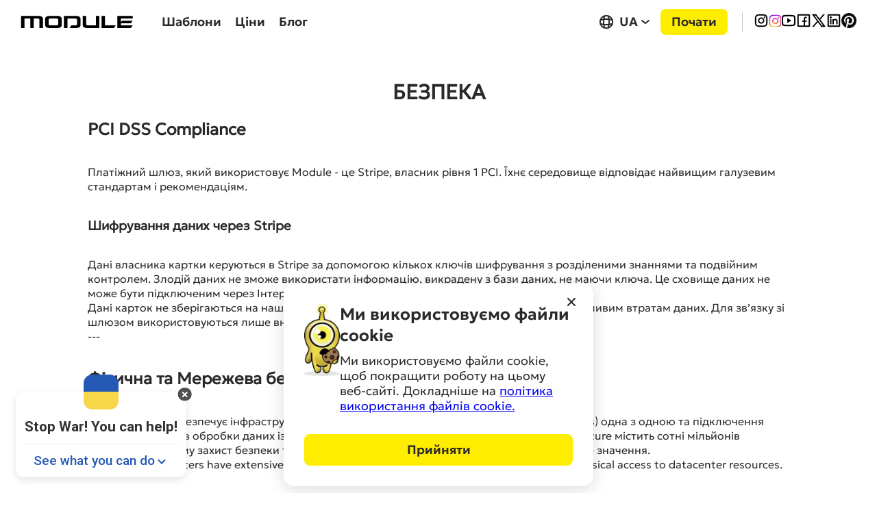

--- FILE ---
content_type: text/html; charset=utf-8
request_url: https://yourmodule.com/ua/security
body_size: 9936
content:
<!DOCTYPE html><html lang="ua"><head><meta charSet="utf-8"/><meta name="viewport" content="width=device-width"/><meta name="twitter:card" content="summary_large_image"/><meta name="twitter:site" content="@ModuleLLC"/><meta name="twitter:creator" content="@ModuleLLC"/><meta property="og:type" content="website"/><meta property="og:locale" content="en_US"/><meta property="og:site_name" content="Module no code App Builder"/><title>Your Safety is Our Priority: Safety Information</title><meta name="description" content="Discover Module&#x27;s robust security and privacy measures for our no-code Mobile App Builder, ensuring the protection of your data and information."/><meta name="robots" content="index,follow,max-snippet:-1,max-image-preview:large,max-video-preview:-1"/><meta property="og:title" content="Your Safety is Our Priority: Safety Information"/><meta property="og:description" content="Discover Module&#x27;s robust security and privacy measures for our no-code Mobile App Builder, ensuring the protection of your data and information."/><meta property="og:url" content="https://yourmodule.com/security"/><meta property="og:image" content="https://yourmodule.com/images/test/banner.png"/><meta property="og:image:alt" content="banner"/><meta property="og:image:type" content="image/jpeg"/><meta property="og:image:width" content="1200"/><meta property="og:image:height" content="630"/><link rel="canonical" href="https://yourmodule.com/security"/><meta property="article:modified_time" content="2022-07-18T09:46:55+00:008"/><meta name="next-head-count" content="21"/><script type="text/javascript" async="" src="//widget.trustpilot.com/bootstrap/v5/tp.widget.bootstrap.min.js"></script><meta name="facebook-domain-verification" content="57n430wfz5xwpwaz3dn0gtbajuxv4s"/><script src="//eu.fw-cdn.com/13257232/1169719.js" defer=""></script><script>(function(w,d,s,l,i){w[l]=w[l]||[];w[l].push({'gtm.start':
                                    new Date().getTime(),event:'gtm.js'});var f=d.getElementsByTagName(s)[0],
                                    j=d.createElement(s),dl=l!='dataLayer'?'&l='+l:'';j.async=true;j.src=
                                    'https://www.googletagmanager.com/gtm.js?id='+i+dl;f.parentNode.insertBefore(j,f);
                                    })(window,document,'script','dataLayer','GTM-PG74VG3');</script><script async="" src="https://www.googletagmanager.com/gtag/js?id=AW-10839823833"></script><script>window.dataLayer = window.dataLayer || [];
                              function gtag(){dataLayer.push(arguments);}
                              gtag('js', new Date());

                              gtag('config', 'AW-10839823833');</script><script>!function(f,b,e,v,n,t,s)
                        {if(f.fbq)return;n=f.fbq=function(){n.callMethod?
                        n.callMethod.apply(n,arguments):n.queue.push(arguments)};
                        if(!f._fbq)f._fbq=n;n.push=n;n.loaded=!0;n.version='2.0';
                        n.queue=[];t=b.createElement(e);t.async=!0;
                        t.src=v;s=b.getElementsByTagName(e)[0];
                        s.parentNode.insertBefore(t,s)}(window, document,'script',
                        'https://connect.facebook.net/en_US/fbevents.js');
                        fbq('init', '997732747608612');
                        fbq('track', 'PageView');</script><noscript><img height="1" width="1" style="display:none"
      src="https://www.facebook.com/tr?id=997732747608612&ev=PageView&noscript=1" /></noscript><script id="help-ukraine-win" async="" src="https://helpukrainewinwidget.org/cdn/widget.js?type=two&amp;position=bottom-left&amp;layout=main"></script><script type="application/ld+json">{"@context":"https://schema.org","@type":"Organization","name":"Module","url":"https://yourmodule.com/","logo":"https://yourmodule.com/images/test/banner.png","alternateName":"YourModule","sameAs":["https://www.facebook.com/YourModule/","https://www.linkedin.com/company/yourmodule/"],"contactPoint":[{"@type":"ContactPoint","telephone":"+38 339 125 35 50","contactType":"customer service","areaServed":"IT"}]}</script><link rel="icon" type="image/png" sizes="32x32" href="/images/favicon/favicon-32x32.png"/><link rel="icon" type="image/png" sizes="16x16" href="/images/favicon/favicon-16x16.png"/><link rel="apple-touch-icon" sizes="180x180" href="/images/favicon/apple-touch-icon.png"/><link rel="manifest" href="/site.webmanifest"/><link rel="mask-icon" href="/images/favicon/safari-pinned-tab.svg" color="#ffde00"/><link rel="preload" href="/fonts/Acrom-Regular.woff" as="font" type="font/woff" crossorigin="anonymous"/><link rel="preload" href="/fonts/Geologica-Light.woff2" as="font" type="font/woff2" crossorigin="anonymous"/><meta http-equiv="X-Frame-Options" content="deny"/><meta name="msapplication-TileColor" content="#ffde00"/><meta name="theme-color" content="#ffde00"/><link rel="preload" href="/_next/static/css/93673ef2b09369e0.css" as="style"/><link rel="stylesheet" href="/_next/static/css/93673ef2b09369e0.css" data-n-g=""/><link rel="preload" href="/_next/static/css/e72ee7f5cd22a7d8.css" as="style"/><link rel="stylesheet" href="/_next/static/css/e72ee7f5cd22a7d8.css" data-n-g=""/><link rel="preload" href="/_next/static/css/9588c23a87fb5c5b.css" as="style"/><link rel="stylesheet" href="/_next/static/css/9588c23a87fb5c5b.css" data-n-p=""/><link rel="preload" href="/_next/static/css/c531486c34295c35.css" as="style"/><link rel="stylesheet" href="/_next/static/css/c531486c34295c35.css"/><noscript data-n-css=""></noscript><script defer="" nomodule="" src="/_next/static/chunks/polyfills-c67a75d1b6f99dc8.js"></script><script defer="" src="/_next/static/chunks/708.08b7e3e92d5b9a13.js"></script><script src="/_next/static/chunks/webpack-971d3f6cbc3108ab.js" defer=""></script><script src="/_next/static/chunks/framework-06ab83e0071fea43.js" defer=""></script><script src="/_next/static/chunks/npm.next-33e07c3a72c8ed17.js" defer=""></script><script src="/_next/static/chunks/npm.swc-1e45560b8879add4.js" defer=""></script><script src="/_next/static/chunks/main-f58f1dbb52c64560.js" defer=""></script><script src="/_next/static/chunks/npm.mui-d8b42524c6c81545.js" defer=""></script><script src="/_next/static/chunks/npm.react-transition-group-42d1924073f8f28e.js" defer=""></script><script src="/_next/static/chunks/npm.react-toastify-552cc17dec0ad6b8.js" defer=""></script><script src="/_next/static/chunks/npm.fortawesome-63eb916a5b561f3e.js" defer=""></script><script src="/_next/static/chunks/npm.react-i18next-922ffb29c0758864.js" defer=""></script><script src="/_next/static/chunks/npm.emotion-917bbaec9217501c.js" defer=""></script><script src="/_next/static/chunks/npm.i18next-a7285356200d5ecc.js" defer=""></script><script src="/_next/static/chunks/npm.next-seo-457c1732fe20c2e0.js" defer=""></script><script src="/_next/static/chunks/975-52cc10067145ce2a.js" defer=""></script><script src="/_next/static/chunks/pages/_app-b563836a1506ccc4.js" defer=""></script><script src="/_next/static/chunks/pages/security-3e148b90d9d9755b.js" defer=""></script><script src="/_next/static/Jn_9-MZAquiiz60Q4bHf-/_buildManifest.js" defer=""></script><script src="/_next/static/Jn_9-MZAquiiz60Q4bHf-/_ssgManifest.js" defer=""></script></head><body id="body"><noscript><iframe src="https://www.googletagmanager.com/ns.html?id=GTM-PG74VG3"
                                    height="0" width="0" style="display:none;visibility:hidden"></iframe></noscript><div id="__next" data-reactroot=""><div class="Navigation_navigation__xZo_x "><div class="Navigation_container__8UB93"><div class="Navigation_navWrapper___mZF8"><div class="Navigation_navPart__b6iqC"><div class="Navigation_logo__DhvfY"><a href="/ua" hrefLang="en" class="link_base " target="_self"><span style="box-sizing:border-box;display:block;overflow:hidden;width:initial;height:initial;background:none;opacity:1;border:0;margin:0;padding:0;position:relative"><span style="box-sizing:border-box;display:block;width:initial;height:initial;background:none;opacity:1;border:0;margin:0;padding:0;padding-top:18.085106382978726%"></span><img alt="logo" src="[data-uri]" decoding="async" data-nimg="responsive" style="position:absolute;top:0;left:0;bottom:0;right:0;box-sizing:border-box;padding:0;border:none;margin:auto;display:block;width:0;height:0;min-width:100%;max-width:100%;min-height:100%;max-height:100%"/><noscript><img alt="logo" sizes="100vw" srcSet="/images/LogoHeader.svg 640w, /images/LogoHeader.svg 750w, /images/LogoHeader.svg 828w, /images/LogoHeader.svg 1080w, /images/LogoHeader.svg 1200w, /images/LogoHeader.svg 1920w, /images/LogoHeader.svg 2048w, /images/LogoHeader.svg 3840w" src="/images/LogoHeader.svg" decoding="async" data-nimg="responsive" style="position:absolute;top:0;left:0;bottom:0;right:0;box-sizing:border-box;padding:0;border:none;margin:auto;display:block;width:0;height:0;min-width:100%;max-width:100%;min-height:100%;max-height:100%" loading="lazy"/></noscript></span></a></div><div class="Navigation_menuItems___34Hh"><ul class="Navigation_navigation_list__lz624"><li class="Navigation_navigation_list_item__OPuNB undefined eng-bold"><a href="/ua/templates" hrefLang="en" class="link_base " target="_self">Templates</a></li><li class="Navigation_navigation_list_item__OPuNB undefined eng-bold"><a href="/ua/pricing" hrefLang="en" class="link_base " target="_self">Pricing</a></li><li class="Navigation_navigation_list_item__OPuNB undefined eng-bold"><a href="/ua/blog" hrefLang="en" class="link_base " target="_self">Blog</a></li></ul></div></div><div class="Navigation_navPart__b6iqC"><div class="Language_lang_relative__zY9Zu"><button aria-label="EN, select your language" id="long-button" aria-controls="languages" aria-haspopup="true" class="Language_switch__TfRE9 eng-bold" type="button"><div class="Language_language_icon__PNsIJ"><span style="box-sizing:border-box;display:inline-block;overflow:hidden;width:initial;height:initial;background:none;opacity:1;border:0;margin:0;padding:0;position:relative;max-width:100%"><span style="box-sizing:border-box;display:block;width:initial;height:initial;background:none;opacity:1;border:0;margin:0;padding:0;max-width:100%"><img style="display:block;max-width:100%;width:initial;height:initial;background:none;opacity:1;border:0;margin:0;padding:0" alt="" aria-hidden="true" src="data:image/svg+xml,%3csvg%20xmlns=%27http://www.w3.org/2000/svg%27%20version=%271.1%27%20width=%2722%27%20height=%2722%27/%3e"/></span><img alt="language" src="[data-uri]" decoding="async" data-nimg="intrinsic" style="position:absolute;top:0;left:0;bottom:0;right:0;box-sizing:border-box;padding:0;border:none;margin:auto;display:block;width:0;height:0;min-width:100%;max-width:100%;min-height:100%;max-height:100%"/><noscript><img alt="language" srcSet="/images/icons/web.svg 1x, /images/icons/web.svg 2x" src="/images/icons/web.svg" decoding="async" data-nimg="intrinsic" style="position:absolute;top:0;left:0;bottom:0;right:0;box-sizing:border-box;padding:0;border:none;margin:auto;display:block;width:0;height:0;min-width:100%;max-width:100%;min-height:100%;max-height:100%" loading="lazy"/></noscript></span></div><span>UA</span><div class="Language_language_icon__PNsIJ"><span style="box-sizing:border-box;display:inline-block;overflow:hidden;width:initial;height:initial;background:none;opacity:1;border:0;margin:0;padding:0;position:relative;max-width:100%"><span style="box-sizing:border-box;display:block;width:initial;height:initial;background:none;opacity:1;border:0;margin:0;padding:0;max-width:100%"><img style="display:block;max-width:100%;width:initial;height:initial;background:none;opacity:1;border:0;margin:0;padding:0" alt="" aria-hidden="true" src="data:image/svg+xml,%3csvg%20xmlns=%27http://www.w3.org/2000/svg%27%20version=%271.1%27%20width=%2722%27%20height=%2722%27/%3e"/></span><img alt="Choose language" src="[data-uri]" decoding="async" data-nimg="intrinsic" style="position:absolute;top:0;left:0;bottom:0;right:0;box-sizing:border-box;padding:0;border:none;margin:auto;display:block;width:0;height:0;min-width:100%;max-width:100%;min-height:100%;max-height:100%"/><noscript><img alt="Choose language" srcSet="/images/icons/ArrowDown.svg 1x, /images/icons/ArrowDown.svg 2x" src="/images/icons/ArrowDown.svg" decoding="async" data-nimg="intrinsic" style="position:absolute;top:0;left:0;bottom:0;right:0;box-sizing:border-box;padding:0;border:none;margin:auto;display:block;width:0;height:0;min-width:100%;max-width:100%;min-height:100%;max-height:100%" loading="lazy"/></noscript></span></div></button></div><button type="button" class="
                        button_base
                        button_size_small
                        button_design_secondary
                        Navigation_button__hDE_L animate__animated animate__swing
                        eng-bold
                    " id="" href="https://app.yourmodule.com/registration?language=en">Go to builder</button><div class="Navigation_follow__Hpppj"><div class="FollowUs_socials__sthW0"><button aria-label="Instagram" type="button"><svg xmlns="http://www.w3.org/2000/svg" width="22" height="22" viewBox="0 0 22 22" fill="none"><path d="M11.0002 8.25004C9.4809 8.25004 8.25016 9.48122 8.25016 11C8.25016 12.5192 9.48136 13.75 11.0002 13.75C12.5194 13.75 13.7502 12.5189 13.7502 11C13.7502 9.48085 12.519 8.25004 11.0002 8.25004ZM11.0002 6.41671C13.5305 6.41671 15.5835 8.46738 15.5835 11C15.5835 13.5305 13.5328 15.5834 11.0002 15.5834C8.46973 15.5834 6.41683 13.5327 6.41683 11C6.41683 8.46961 8.46751 6.41671 11.0002 6.41671ZM16.9585 6.18676C16.9585 6.81936 16.4444 7.33261 15.8127 7.33261C15.1801 7.33261 14.6668 6.81857 14.6668 6.18676C14.6668 5.55495 15.1808 5.04171 15.8127 5.04171C16.4436 5.04091 16.9585 5.55495 16.9585 6.18676ZM11.0002 3.66671C8.73189 3.66671 8.36218 3.67271 7.30718 3.71969C6.5884 3.75343 6.10658 3.8501 5.65891 4.0239C5.26108 4.1782 4.9741 4.36244 4.66832 4.66821C4.36138 4.97516 4.17747 5.26137 4.0238 5.65938C3.84959 6.10808 3.75295 6.58914 3.71981 7.30693C3.67238 8.31897 3.66683 8.67267 3.66683 11C3.66683 13.2683 3.67283 13.638 3.7198 14.6929C3.75356 15.4114 3.85036 15.8939 4.02374 16.3405C4.17844 16.7389 4.36306 17.0266 4.66735 17.3309C4.97551 17.6386 5.26257 17.8232 5.65681 17.9753C6.10994 18.1505 6.59145 18.2473 7.30704 18.2804C8.3191 18.3278 8.67279 18.3334 11.0002 18.3334C13.2685 18.3334 13.6382 18.3273 14.6931 18.2804C15.41 18.2467 15.8929 18.1497 16.3407 17.9764C16.738 17.8221 17.0265 17.6369 17.331 17.3328C17.6392 17.0242 17.8234 16.7378 17.9757 16.3426C18.1505 15.8912 18.2474 15.409 18.2805 14.6932C18.3279 13.6811 18.3335 13.3274 18.3335 11C18.3335 8.73177 18.3275 8.36207 18.2805 7.30713C18.2468 6.59001 18.1497 6.10641 17.9763 5.65879C17.8224 5.26206 17.6375 4.97419 17.332 4.66821C17.0245 4.36076 16.7391 4.17723 16.3408 4.02368C15.8924 3.84962 15.4106 3.75284 14.6932 3.7197C13.6812 3.67225 13.3275 3.66671 11.0002 3.66671ZM11.0002 1.83337C13.4904 1.83337 13.8013 1.84254 14.7791 1.88837C15.7546 1.93345 16.42 2.08775 17.0043 2.31462C17.6085 2.54761 18.1188 2.86233 18.6283 3.37184C19.1371 3.88136 19.4518 4.39317 19.6856 4.99587C19.9116 5.57949 20.066 6.24559 20.1118 7.22108C20.1554 8.19886 20.1668 8.50976 20.1668 11C20.1668 13.4903 20.1577 13.8012 20.1118 14.779C20.0667 15.7545 19.9116 16.4198 19.6856 17.0042C19.4526 17.6085 19.1371 18.1187 18.6283 18.6283C18.1188 19.137 17.6062 19.4517 17.0043 19.6855C16.42 19.9116 15.7546 20.0659 14.7791 20.1117C13.8013 20.1553 13.4904 20.1667 11.0002 20.1667C8.50988 20.1667 8.19898 20.1575 7.2212 20.1117C6.24572 20.0666 5.58113 19.9116 4.996 19.6855C4.39252 19.4524 3.88148 19.137 3.37197 18.6283C2.86245 18.1187 2.5485 17.6062 2.31475 17.0042C2.08787 16.4198 1.93433 15.7545 1.8885 14.779C1.84495 13.8012 1.8335 13.4903 1.8335 11C1.8335 8.50976 1.84266 8.19886 1.8885 7.22108C1.93356 6.24483 2.08787 5.58025 2.31475 4.99587C2.54773 4.3924 2.86245 3.88136 3.37197 3.37184C3.88148 2.86233 4.39329 2.54837 4.996 2.31462C5.58037 2.08775 6.24495 1.93421 7.2212 1.88837C8.19898 1.84483 8.50988 1.83337 11.0002 1.83337Z" fill="currentColor"></path></svg></button><button aria-label="InstagramColored" type="button"><span style="box-sizing:border-box;display:inline-block;overflow:hidden;width:initial;height:initial;background:none;opacity:1;border:0;margin:0;padding:0;position:relative;max-width:100%"><span style="box-sizing:border-box;display:block;width:initial;height:initial;background:none;opacity:1;border:0;margin:0;padding:0;max-width:100%"><img style="display:block;max-width:100%;width:initial;height:initial;background:none;opacity:1;border:0;margin:0;padding:0" alt="" aria-hidden="true" src="data:image/svg+xml,%3csvg%20xmlns=%27http://www.w3.org/2000/svg%27%20version=%271.1%27%20width=%2718.33%27%20height=%2718.33%27/%3e"/></span><img alt="instagram-colored" src="[data-uri]" decoding="async" data-nimg="intrinsic" style="position:absolute;top:0;left:0;bottom:0;right:0;box-sizing:border-box;padding:0;border:none;margin:auto;display:block;width:0;height:0;min-width:100%;max-width:100%;min-height:100%;max-height:100%"/><noscript><img alt="instagram-colored" srcSet="/_next/image?url=%2Fimages%2Finsta-colored.png&amp;w=32&amp;q=75 1x, /_next/image?url=%2Fimages%2Finsta-colored.png&amp;w=48&amp;q=75 2x" src="/_next/image?url=%2Fimages%2Finsta-colored.png&amp;w=48&amp;q=75" decoding="async" data-nimg="intrinsic" style="position:absolute;top:0;left:0;bottom:0;right:0;box-sizing:border-box;padding:0;border:none;margin:auto;display:block;width:0;height:0;min-width:100%;max-width:100%;min-height:100%;max-height:100%" loading="lazy"/></noscript></span></button><button aria-label="Youtube" type="button"><svg xmlns="http://www.w3.org/2000/svg" width="22" height="22" viewBox="0 0 22 22" fill="none"><path d="M18.6691 5.83841C18.5923 5.53123 18.375 5.29947 18.1261 5.22797C17.684 5.10189 15.5373 4.8125 10.9998 4.8125C6.46233 4.8125 4.31614 5.102 3.8722 5.22833C3.62567 5.29846 3.40842 5.53018 3.33057 5.83841C3.22087 6.27608 2.93317 8.10832 2.93317 11C2.93317 13.8916 3.22087 15.7239 3.33088 16.1628C3.40737 16.4688 3.62466 16.7005 3.87246 16.7717C4.31614 16.898 6.46233 17.1875 10.9998 17.1875C15.5373 17.1875 17.684 16.8981 18.1274 16.7717C18.374 16.7016 18.5913 16.4699 18.6691 16.1616C18.7788 15.7239 19.0665 13.8875 19.0665 11C19.0665 8.1125 18.7788 6.27608 18.6691 5.83841ZM20.6226 5.32625C21.0832 7.16375 21.0832 11 21.0832 11C21.0832 11 21.0832 14.8363 20.6226 16.6737C20.3659 17.69 19.6171 18.4887 18.6678 18.7587C16.9451 19.25 10.9998 19.25 10.9998 19.25C10.9998 19.25 5.05812 19.25 3.33185 18.7587C2.37907 18.485 1.63021 17.6862 1.37707 16.6737C0.916504 14.8363 0.916504 11 0.916504 11C0.916504 11 0.916504 7.16375 1.37707 5.32625C1.63372 4.31 2.38259 3.51125 3.33185 3.24125C5.05812 2.75 10.9998 2.75 10.9998 2.75C10.9998 2.75 16.9451 2.75 18.6678 3.24125C19.6206 3.515 20.3695 4.31375 20.6226 5.32625ZM8.98318 14.6094V7.39062L15.0332 11L8.98318 14.6094Z" fill="currentColor"></path></svg></button><button aria-label="Facebook" type="button"><svg xmlns="http://www.w3.org/2000/svg" width="22" height="22" viewBox="0 0 22 22" fill="none"><path d="M13.0372 18.1297H18.1298V3.87041H3.87053V18.1297H11.0002V13.0371H8.96313V11H11.0002V9.31521C11.0002 7.95319 11.1419 7.45928 11.4083 6.96134C11.6746 6.4634 12.0653 6.07261 12.5633 5.80631C12.9531 5.59786 13.4367 5.47205 14.2815 5.41809C14.6169 5.39667 15.0509 5.42399 15.5835 5.50004V7.43523H15.0742C14.14 7.43523 13.7544 7.47935 13.5239 7.6026C13.3811 7.67905 13.281 7.77906 13.2045 7.92201C13.0813 8.15245 13.0372 8.38095 13.0372 9.31521V11H15.5835L15.0742 13.0371H13.0372V18.1297ZM2.85201 1.83337H19.1483C19.7108 1.83337 20.1668 2.28939 20.1668 2.85189V19.1482C20.1668 19.7107 19.7108 20.1667 19.1483 20.1667H2.85201C2.28951 20.1667 1.8335 19.7107 1.8335 19.1482V2.85189C1.8335 2.28939 2.28951 1.83337 2.85201 1.83337Z" fill="currentColor"></path></svg></button><button aria-label="Twitter" type="button"><svg xmlns="http://www.w3.org/2000/svg" width="22" height="22" viewBox="0 0 22 22" fill="none"><path d="M7.33317 1.83337H0.916504L8.48896 11.93L1.32896 20.1666H3.75815L9.61411 13.4301L14.6665 20.1667H21.0832L13.1922 9.64548L19.9833 1.83337H17.5541L12.0671 8.14534L7.33317 1.83337ZM15.5832 18.3334L4.58317 3.66671H6.4165L17.4165 18.3334H15.5832Z" fill="currentColor"></path></svg></button><button aria-label="LinkedIn" type="button"><svg xmlns="http://www.w3.org/2000/svg" width="22" height="22" viewBox="0 0 22 22" fill="none"><path d="M2.85201 1.83337H19.1483C19.7109 1.83337 20.1668 2.28939 20.1668 2.85189V19.1482C20.1668 19.7107 19.7109 20.1667 19.1483 20.1667H2.85201C2.2895 20.1667 1.8335 19.7107 1.8335 19.1482V2.85189C1.8335 2.28939 2.2895 1.83337 2.85201 1.83337ZM3.87053 3.87041V18.1297H18.1298V3.87041H3.87053ZM6.41683 7.94449C5.57306 7.94449 4.88905 7.26048 4.88905 6.41671C4.88905 5.57294 5.57306 4.88893 6.41683 4.88893C7.26059 4.88893 7.94461 5.57294 7.94461 6.41671C7.94461 7.26048 7.26059 7.94449 6.41683 7.94449ZM5.39831 8.963H7.43535V16.6019H5.39831V8.963ZM11.0002 9.40046C11.5954 8.82585 12.2891 8.45374 13.0372 8.45374C15.1466 8.45374 16.602 10.1637 16.602 12.2732V16.6019H14.565V12.2732C14.565 11.2888 13.767 10.4908 12.7826 10.4908C11.7982 10.4908 11.0002 11.2888 11.0002 12.2732V16.6019H8.96315V8.963H11.0002V9.40046Z" fill="currentColor"></path></svg></button><button aria-label="Pinterest" type="button"><span style="box-sizing:border-box;display:inline-block;overflow:hidden;width:initial;height:initial;background:none;opacity:1;border:0;margin:0;padding:0;position:relative;max-width:100%"><span style="box-sizing:border-box;display:block;width:initial;height:initial;background:none;opacity:1;border:0;margin:0;padding:0;max-width:100%"><img style="display:block;max-width:100%;width:initial;height:initial;background:none;opacity:1;border:0;margin:0;padding:0" alt="" aria-hidden="true" src="data:image/svg+xml,%3csvg%20xmlns=%27http://www.w3.org/2000/svg%27%20version=%271.1%27%20width=%2722%27%20height=%2722%27/%3e"/></span><img alt="Pinterest" src="[data-uri]" decoding="async" data-nimg="intrinsic" style="position:absolute;top:0;left:0;bottom:0;right:0;box-sizing:border-box;padding:0;border:none;margin:auto;display:block;width:0;height:0;min-width:100%;max-width:100%;min-height:100%;max-height:100%"/><noscript><img alt="Pinterest" srcSet="/_next/image?url=%2Fimages%2Ficons%2FPinterest.avif&amp;w=32&amp;q=75 1x, /_next/image?url=%2Fimages%2Ficons%2FPinterest.avif&amp;w=48&amp;q=75 2x" src="/_next/image?url=%2Fimages%2Ficons%2FPinterest.avif&amp;w=48&amp;q=75" decoding="async" data-nimg="intrinsic" style="position:absolute;top:0;left:0;bottom:0;right:0;box-sizing:border-box;padding:0;border:none;margin:auto;display:block;width:0;height:0;min-width:100%;max-width:100%;min-height:100%;max-height:100%" loading="lazy"/></noscript></span></button></div></div><div class="NavMenu_menu_relative__U7cX6"><style data-emotion="css 1wf493t">.css-1wf493t{text-align:center;-webkit-flex:0 0 auto;-ms-flex:0 0 auto;flex:0 0 auto;font-size:1.5rem;padding:8px;border-radius:50%;overflow:visible;color:rgba(0, 0, 0, 0.54);-webkit-transition:background-color 150ms cubic-bezier(0.4, 0, 0.2, 1) 0ms;transition:background-color 150ms cubic-bezier(0.4, 0, 0.2, 1) 0ms;}.css-1wf493t:hover{background-color:rgba(0, 0, 0, 0.04);}@media (hover: none){.css-1wf493t:hover{background-color:transparent;}}.css-1wf493t.Mui-disabled{background-color:transparent;color:rgba(0, 0, 0, 0.26);}</style><style data-emotion="css 1yxmbwk">.css-1yxmbwk{display:-webkit-inline-box;display:-webkit-inline-flex;display:-ms-inline-flexbox;display:inline-flex;-webkit-align-items:center;-webkit-box-align:center;-ms-flex-align:center;align-items:center;-webkit-box-pack:center;-ms-flex-pack:center;-webkit-justify-content:center;justify-content:center;position:relative;box-sizing:border-box;-webkit-tap-highlight-color:transparent;background-color:transparent;outline:0;border:0;margin:0;border-radius:0;padding:0;cursor:pointer;-webkit-user-select:none;-moz-user-select:none;-ms-user-select:none;user-select:none;vertical-align:middle;-moz-appearance:none;-webkit-appearance:none;-webkit-text-decoration:none;text-decoration:none;color:inherit;text-align:center;-webkit-flex:0 0 auto;-ms-flex:0 0 auto;flex:0 0 auto;font-size:1.5rem;padding:8px;border-radius:50%;overflow:visible;color:rgba(0, 0, 0, 0.54);-webkit-transition:background-color 150ms cubic-bezier(0.4, 0, 0.2, 1) 0ms;transition:background-color 150ms cubic-bezier(0.4, 0, 0.2, 1) 0ms;}.css-1yxmbwk::-moz-focus-inner{border-style:none;}.css-1yxmbwk.Mui-disabled{pointer-events:none;cursor:default;}@media print{.css-1yxmbwk{-webkit-print-color-adjust:exact;color-adjust:exact;}}.css-1yxmbwk:hover{background-color:rgba(0, 0, 0, 0.04);}@media (hover: none){.css-1yxmbwk:hover{background-color:transparent;}}.css-1yxmbwk.Mui-disabled{background-color:transparent;color:rgba(0, 0, 0, 0.26);}</style><button class="MuiButtonBase-root MuiIconButton-root MuiIconButton-sizeMedium NavMenu_menu_icon__ka4O2 css-1yxmbwk" tabindex="0" type="button" aria-label="Mobile menu navigation button" id="mobile-navigation" aria-controls="menu-list" aria-haspopup="true"><style data-emotion="css 6flbmm">.css-6flbmm{-webkit-user-select:none;-moz-user-select:none;-ms-user-select:none;user-select:none;width:1em;height:1em;display:inline-block;fill:currentColor;-webkit-flex-shrink:0;-ms-flex-negative:0;flex-shrink:0;-webkit-transition:fill 200ms cubic-bezier(0.4, 0, 0.2, 1) 0ms;transition:fill 200ms cubic-bezier(0.4, 0, 0.2, 1) 0ms;font-size:2.1875rem;}</style><svg class="MuiSvgIcon-root MuiSvgIcon-fontSizeLarge css-6flbmm" focusable="false" aria-hidden="true" viewBox="0 0 24 24" data-testid="MenuIcon"><path d="M3 18h18v-2H3zm0-5h18v-2H3zm0-7v2h18V6z"></path></svg></button></div></div></div></div></div><div class="children children--sale"><div class="Security_security__ZT91s"><h1 class="Security_header__gdEBC">Security</h1><h2>Ensuring your security through PCI DSS compliance</h2><p>The payment gateway used by Module is Stripe, level 1 PCI compliance holder. Their environment meets the highest industry standards and guidelines.</p><h3>Data encryption via the Stripe</h3><p>Cardholder data is managed in the Stripe, using multiple encryption keys with split knowledge and dual control. A data thief would not be able to make use of information stolen from a database without also having the key. This data store cannot be connected to via the internet.<br/>No card data stored on our side to prevent security vulnerabilities and possible data losses. Only internal identifiers used to communicate with the gateway.<br/>---</p><h2>Physical and Network Security of our Company</h2><p>Azure networking provides the infrastructure to securely connect virtual machines (VMs) to one another and to connect on-premises datacenters with Azure VMs and PaaS services. The Azure shared infrastructure hosts hundreds of millions of active VMs, so protecting the security and confidentiality of network traffic is critical.<br/>Microsoft datacenters have extensive layers of protection to reduce the risk of unauthorized physical access to datacenter resources.</p><h3>Network isolation</h3><p>Azure is a multitenant service, meaning that your data is stored on the same physical hardware as that of other customers. Azure uses logical isolation to segregate virtual networks and processing for each customer to help ensure that your data is not combined with anyone else’s over virtual networks in Azure. This provides the scale and economic benefits of multi tenant services while rigorously preventing customers from accessing one another’s data.</p><h3>Data protection</h3><p>Azure safeguards data for applications, platform, system, and storage using four specific methods: segregation, encryption, redundancy, and destruction.</p><h3>Identity and user access management and control</h3><p>Azure manages and controls identity and user access to enterprise environments, data, and applications by federating user identities to Azure Active Directory and enabling multifactor authentication for more secure sign-in. Microsoft uses stringent identity management and access controls to limit data and systems access to those with a genuine business need (least-privileged).</p><h3>Physical security</h3><p>Microsoft designs, builds, and operates datacenters in a way that strictly controls physical access to the areas where your data is stored. Microsoft has hundreds of Azure datacenters in 54 regions (as of 2019), and each of these has extensive multilayered protections to ensure unauthorized users cannot gain physical access to your customer data.{&#x27; &#x27;}</p><div>Layered physical security measures at Microsoft datacenters include access approval:</div><ul><li>At the facility’s perimeter.</li><li>At the building’s perimeter.</li><li>Inside the building.</li><li>On the datacenter floor.</li></ul><div>Physical security reviews of the facilities are conducted periodically to ensure the datacenters properly address Azure security requirements.<br/>---</div><h3>Data Storage</h3><div>As database provider we are using Azure CosmosDB. How does Azure Cosmos DB secure data?</div><h3>Authorization</h3><p>Azure Cosmos DB uses hash-based message authentication code (HMAC) for authorization. Each request is hashed using the secret account key, and the subsequent base-64 encoded hash is sent with each call to Azure Cosmos DB. To validate the request, the Azure Cosmos DB service uses the correct secret key and properties to generate a hash, then it compares the value with the one in the request. If the two values match, the operation is authorized successfully and the request is processed, otherwise there is an authorization failure and the request is rejected.</p><h3>Users and permissions</h3><p>Using the primary key for the account, we created user resources and permission resources per database. A resource token is associated with a permission in a database and determines whether the user has access (read-write, read-only, or no access) to an application resource in the database. None of our users can access data directly and modify it.</p><h3>Global replication</h3><p>Azure Cosmos DB offers turnkey global distribution, which enables us to replicate data to any one of Azure&amp;apos;s world-wide data centers. Global replication lets us scale globally and provide low-latency access to your data around the world. In the context of security, global replication ensures data protection against regional failures.</p><h3>Automated online backups</h3><p>Azure Cosmos databases are backed up regularly and stored in a geo redundant store. Which allows us to restore any data loss.<br/>---</p></div></div><div class="Cookie_cookie__3hXMx"><div class="Cookie_info__e7a_l"><button aria-label="Close" type="button" class="Cookie_close__tCmxs"><span style="box-sizing:border-box;display:inline-block;overflow:hidden;width:initial;height:initial;background:none;opacity:1;border:0;margin:0;padding:0;position:relative;max-width:100%"><span style="box-sizing:border-box;display:block;width:initial;height:initial;background:none;opacity:1;border:0;margin:0;padding:0;max-width:100%"><img style="display:block;max-width:100%;width:initial;height:initial;background:none;opacity:1;border:0;margin:0;padding:0" alt="" aria-hidden="true" src="data:image/svg+xml,%3csvg%20xmlns=%27http://www.w3.org/2000/svg%27%20version=%271.1%27%20width=%2712%27%20height=%2712%27/%3e"/></span><img alt="X" src="[data-uri]" decoding="async" data-nimg="intrinsic" style="position:absolute;top:0;left:0;bottom:0;right:0;box-sizing:border-box;padding:0;border:none;margin:auto;display:block;width:0;height:0;min-width:100%;max-width:100%;min-height:100%;max-height:100%"/><noscript><img alt="X" srcSet="/images/Close.svg 1x, /images/Close.svg 2x" src="/images/Close.svg" decoding="async" data-nimg="intrinsic" style="position:absolute;top:0;left:0;bottom:0;right:0;box-sizing:border-box;padding:0;border:none;margin:auto;display:block;width:0;height:0;min-width:100%;max-width:100%;min-height:100%;max-height:100%" loading="lazy"/></noscript></span></button><div class="Cookie_image__rCxCn"><span style="box-sizing:border-box;display:inline-block;overflow:hidden;width:initial;height:initial;background:none;opacity:1;border:0;margin:0;padding:0;position:relative;max-width:100%"><span style="box-sizing:border-box;display:block;width:initial;height:initial;background:none;opacity:1;border:0;margin:0;padding:0;max-width:100%"><img style="display:block;max-width:100%;width:initial;height:initial;background:none;opacity:1;border:0;margin:0;padding:0" alt="" aria-hidden="true" src="data:image/svg+xml,%3csvg%20xmlns=%27http://www.w3.org/2000/svg%27%20version=%271.1%27%20width=%2752%27%20height=%27105%27/%3e"/></span><img alt="ModuleCookies" src="[data-uri]" decoding="async" data-nimg="intrinsic" style="position:absolute;top:0;left:0;bottom:0;right:0;box-sizing:border-box;padding:0;border:none;margin:auto;display:block;width:0;height:0;min-width:100%;max-width:100%;min-height:100%;max-height:100%"/><noscript><img alt="ModuleCookies" srcSet="/_next/image?url=%2Fimages%2FCookie.webp&amp;w=64&amp;q=75 1x, /_next/image?url=%2Fimages%2FCookie.webp&amp;w=128&amp;q=75 2x" src="/_next/image?url=%2Fimages%2FCookie.webp&amp;w=128&amp;q=75" decoding="async" data-nimg="intrinsic" style="position:absolute;top:0;left:0;bottom:0;right:0;box-sizing:border-box;padding:0;border:none;margin:auto;display:block;width:0;height:0;min-width:100%;max-width:100%;min-height:100%;max-height:100%" loading="lazy"/></noscript></span></div><div><div class="Cookie_header__C_kov eng-bold">We use cookies</div><div class="Cookie_text__v1aIS eng-regular">We use cookies to make your experience on this website better. Read more on<!-- --> <a href="/ua/cookie-policy">cookie policies.</a></div></div></div><button type="button" class="
                        button_base
                        button_size_medium
                        button_design_secondary
                        
                        eng-bold
                    " id="" href="/ua/security#">Accept</button></div><footer class="Footer_footer_wrapper__bgoWz"><div class="inner-container"><div class="FooterLinks_footer__9vDmt eng-regular"><div class="FooterLinks_locations___NHqc"><div class="FooterLinks_logo__L_9In"><span style="box-sizing:border-box;display:block;overflow:hidden;width:initial;height:initial;background:none;opacity:1;border:0;margin:0;padding:0;position:relative"><span style="box-sizing:border-box;display:block;width:initial;height:initial;background:none;opacity:1;border:0;margin:0;padding:0;padding-top:50%"></span><img alt="logoFooter" src="[data-uri]" decoding="async" data-nimg="responsive" style="position:absolute;top:0;left:0;bottom:0;right:0;box-sizing:border-box;padding:0;border:none;margin:auto;display:block;width:0;height:0;min-width:100%;max-width:100%;min-height:100%;max-height:100%"/><noscript><img alt="logoFooter" src="/images/home/LogoFooter.webp" decoding="async" data-nimg="responsive" style="position:absolute;top:0;left:0;bottom:0;right:0;box-sizing:border-box;padding:0;border:none;margin:auto;display:block;width:0;height:0;min-width:100%;max-width:100%;min-height:100%;max-height:100%" loading="lazy"/></noscript></span></div><div class="FooterOffices_offices__KTDIZ"><div class="FooterOffices_office__8eapl"><div class="FooterOffices_icon__a6KUs"><span style="box-sizing:border-box;display:inline-block;overflow:hidden;width:22px;height:22px;background:none;opacity:1;border:0;margin:0;padding:0;position:relative"><img alt="Location" src="[data-uri]" decoding="async" data-nimg="fixed" style="position:absolute;top:0;left:0;bottom:0;right:0;box-sizing:border-box;padding:0;border:none;margin:auto;display:block;width:0;height:0;min-width:100%;max-width:100%;min-height:100%;max-height:100%"/><noscript><img alt="Location" srcSet="/images/footer/Location.svg 1x, /images/footer/Location.svg 2x" src="/images/footer/Location.svg" decoding="async" data-nimg="fixed" style="position:absolute;top:0;left:0;bottom:0;right:0;box-sizing:border-box;padding:0;border:none;margin:auto;display:block;width:0;height:0;min-width:100%;max-width:100%;min-height:100%;max-height:100%" loading="lazy"/></noscript></span></div><div>12100, Italy, Cuneo, via Monterosso 31</div></div><div class="FooterOffices_office__8eapl"><div class="FooterOffices_icon__a6KUs"><span style="box-sizing:border-box;display:inline-block;overflow:hidden;width:22px;height:22px;background:none;opacity:1;border:0;margin:0;padding:0;position:relative"><img alt="Location" src="[data-uri]" decoding="async" data-nimg="fixed" style="position:absolute;top:0;left:0;bottom:0;right:0;box-sizing:border-box;padding:0;border:none;margin:auto;display:block;width:0;height:0;min-width:100%;max-width:100%;min-height:100%;max-height:100%"/><noscript><img alt="Location" srcSet="/images/footer/Location.svg 1x, /images/footer/Location.svg 2x" src="/images/footer/Location.svg" decoding="async" data-nimg="fixed" style="position:absolute;top:0;left:0;bottom:0;right:0;box-sizing:border-box;padding:0;border:none;margin:auto;display:block;width:0;height:0;min-width:100%;max-width:100%;min-height:100%;max-height:100%" loading="lazy"/></noscript></span></div><div>03066, Ukraine, Kyiv, st. Maksymovicha 24</div></div></div></div><div class="FooterLinks_links__lixtJ"><div><div class="FooterLinks_title__LWRNj eng-bold">Company</div><div class="FooterLinks_items__FcDZS"><a href="/ua/about-us" hrefLang="en" class="link_base " target="_self">About Us</a><a href="/ua/pricing" hrefLang="en" class="link_base " target="_self">Pricing</a><a href="/ua/terms-of-use" hrefLang="en" class="link_base " target="_self">Terms of Use</a><a href="/ua/privacy-policy" hrefLang="en" class="link_base " target="_self">Privacy Policy</a><a href="/ua/cookie-policy" hrefLang="en" class="link_base " target="_self">Cookie Policy</a></div></div><div><div class="FooterLinks_title__LWRNj eng-bold">Product</div><div class="FooterLinks_items__FcDZS"><a href="/ua/templates" hrefLang="en" class="link_base " target="_self">Templates</a><a href="/ua/ai" hrefLang="en" class="link_base " target="_self">AI</a><a href="/ua/security" hrefLang="en" class="link_base " target="_self">Security</a><a href="/ua/faq" hrefLang="en" class="link_base " target="_self">FAQ</a></div></div><div><div class="FooterLinks_title__LWRNj eng-bold">Community</div><div class="FooterLinks_items__FcDZS"><a href="/ua/blog" hrefLang="en" class="link_base " target="_self">Blog</a></div></div><div class="FooterLinks_follow_us__oRFCB"><div class="FooterLinks_title__LWRNj eng-bold">Follow us</div><div class="FooterLinks_socials__oL0Ie"><button aria-label="Instagram" type="button"><svg xmlns="http://www.w3.org/2000/svg" width="22" height="22" viewBox="0 0 22 22" fill="none"><path d="M11.0002 8.25004C9.4809 8.25004 8.25016 9.48122 8.25016 11C8.25016 12.5192 9.48136 13.75 11.0002 13.75C12.5194 13.75 13.7502 12.5189 13.7502 11C13.7502 9.48085 12.519 8.25004 11.0002 8.25004ZM11.0002 6.41671C13.5305 6.41671 15.5835 8.46738 15.5835 11C15.5835 13.5305 13.5328 15.5834 11.0002 15.5834C8.46973 15.5834 6.41683 13.5327 6.41683 11C6.41683 8.46961 8.46751 6.41671 11.0002 6.41671ZM16.9585 6.18676C16.9585 6.81936 16.4444 7.33261 15.8127 7.33261C15.1801 7.33261 14.6668 6.81857 14.6668 6.18676C14.6668 5.55495 15.1808 5.04171 15.8127 5.04171C16.4436 5.04091 16.9585 5.55495 16.9585 6.18676ZM11.0002 3.66671C8.73189 3.66671 8.36218 3.67271 7.30718 3.71969C6.5884 3.75343 6.10658 3.8501 5.65891 4.0239C5.26108 4.1782 4.9741 4.36244 4.66832 4.66821C4.36138 4.97516 4.17747 5.26137 4.0238 5.65938C3.84959 6.10808 3.75295 6.58914 3.71981 7.30693C3.67238 8.31897 3.66683 8.67267 3.66683 11C3.66683 13.2683 3.67283 13.638 3.7198 14.6929C3.75356 15.4114 3.85036 15.8939 4.02374 16.3405C4.17844 16.7389 4.36306 17.0266 4.66735 17.3309C4.97551 17.6386 5.26257 17.8232 5.65681 17.9753C6.10994 18.1505 6.59145 18.2473 7.30704 18.2804C8.3191 18.3278 8.67279 18.3334 11.0002 18.3334C13.2685 18.3334 13.6382 18.3273 14.6931 18.2804C15.41 18.2467 15.8929 18.1497 16.3407 17.9764C16.738 17.8221 17.0265 17.6369 17.331 17.3328C17.6392 17.0242 17.8234 16.7378 17.9757 16.3426C18.1505 15.8912 18.2474 15.409 18.2805 14.6932C18.3279 13.6811 18.3335 13.3274 18.3335 11C18.3335 8.73177 18.3275 8.36207 18.2805 7.30713C18.2468 6.59001 18.1497 6.10641 17.9763 5.65879C17.8224 5.26206 17.6375 4.97419 17.332 4.66821C17.0245 4.36076 16.7391 4.17723 16.3408 4.02368C15.8924 3.84962 15.4106 3.75284 14.6932 3.7197C13.6812 3.67225 13.3275 3.66671 11.0002 3.66671ZM11.0002 1.83337C13.4904 1.83337 13.8013 1.84254 14.7791 1.88837C15.7546 1.93345 16.42 2.08775 17.0043 2.31462C17.6085 2.54761 18.1188 2.86233 18.6283 3.37184C19.1371 3.88136 19.4518 4.39317 19.6856 4.99587C19.9116 5.57949 20.066 6.24559 20.1118 7.22108C20.1554 8.19886 20.1668 8.50976 20.1668 11C20.1668 13.4903 20.1577 13.8012 20.1118 14.779C20.0667 15.7545 19.9116 16.4198 19.6856 17.0042C19.4526 17.6085 19.1371 18.1187 18.6283 18.6283C18.1188 19.137 17.6062 19.4517 17.0043 19.6855C16.42 19.9116 15.7546 20.0659 14.7791 20.1117C13.8013 20.1553 13.4904 20.1667 11.0002 20.1667C8.50988 20.1667 8.19898 20.1575 7.2212 20.1117C6.24572 20.0666 5.58113 19.9116 4.996 19.6855C4.39252 19.4524 3.88148 19.137 3.37197 18.6283C2.86245 18.1187 2.5485 17.6062 2.31475 17.0042C2.08787 16.4198 1.93433 15.7545 1.8885 14.779C1.84495 13.8012 1.8335 13.4903 1.8335 11C1.8335 8.50976 1.84266 8.19886 1.8885 7.22108C1.93356 6.24483 2.08787 5.58025 2.31475 4.99587C2.54773 4.3924 2.86245 3.88136 3.37197 3.37184C3.88148 2.86233 4.39329 2.54837 4.996 2.31462C5.58037 2.08775 6.24495 1.93421 7.2212 1.88837C8.19898 1.84483 8.50988 1.83337 11.0002 1.83337Z" fill="currentColor"></path></svg></button><button aria-label="Youtube" type="button"><svg xmlns="http://www.w3.org/2000/svg" width="22" height="22" viewBox="0 0 22 22" fill="none"><path d="M18.6691 5.83841C18.5923 5.53123 18.375 5.29947 18.1261 5.22797C17.684 5.10189 15.5373 4.8125 10.9998 4.8125C6.46233 4.8125 4.31614 5.102 3.8722 5.22833C3.62567 5.29846 3.40842 5.53018 3.33057 5.83841C3.22087 6.27608 2.93317 8.10832 2.93317 11C2.93317 13.8916 3.22087 15.7239 3.33088 16.1628C3.40737 16.4688 3.62466 16.7005 3.87246 16.7717C4.31614 16.898 6.46233 17.1875 10.9998 17.1875C15.5373 17.1875 17.684 16.8981 18.1274 16.7717C18.374 16.7016 18.5913 16.4699 18.6691 16.1616C18.7788 15.7239 19.0665 13.8875 19.0665 11C19.0665 8.1125 18.7788 6.27608 18.6691 5.83841ZM20.6226 5.32625C21.0832 7.16375 21.0832 11 21.0832 11C21.0832 11 21.0832 14.8363 20.6226 16.6737C20.3659 17.69 19.6171 18.4887 18.6678 18.7587C16.9451 19.25 10.9998 19.25 10.9998 19.25C10.9998 19.25 5.05812 19.25 3.33185 18.7587C2.37907 18.485 1.63021 17.6862 1.37707 16.6737C0.916504 14.8363 0.916504 11 0.916504 11C0.916504 11 0.916504 7.16375 1.37707 5.32625C1.63372 4.31 2.38259 3.51125 3.33185 3.24125C5.05812 2.75 10.9998 2.75 10.9998 2.75C10.9998 2.75 16.9451 2.75 18.6678 3.24125C19.6206 3.515 20.3695 4.31375 20.6226 5.32625ZM8.98318 14.6094V7.39062L15.0332 11L8.98318 14.6094Z" fill="currentColor"></path></svg></button><button aria-label="Facebook" type="button"><svg xmlns="http://www.w3.org/2000/svg" width="22" height="22" viewBox="0 0 22 22" fill="none"><path d="M13.0372 18.1297H18.1298V3.87041H3.87053V18.1297H11.0002V13.0371H8.96313V11H11.0002V9.31521C11.0002 7.95319 11.1419 7.45928 11.4083 6.96134C11.6746 6.4634 12.0653 6.07261 12.5633 5.80631C12.9531 5.59786 13.4367 5.47205 14.2815 5.41809C14.6169 5.39667 15.0509 5.42399 15.5835 5.50004V7.43523H15.0742C14.14 7.43523 13.7544 7.47935 13.5239 7.6026C13.3811 7.67905 13.281 7.77906 13.2045 7.92201C13.0813 8.15245 13.0372 8.38095 13.0372 9.31521V11H15.5835L15.0742 13.0371H13.0372V18.1297ZM2.85201 1.83337H19.1483C19.7108 1.83337 20.1668 2.28939 20.1668 2.85189V19.1482C20.1668 19.7107 19.7108 20.1667 19.1483 20.1667H2.85201C2.28951 20.1667 1.8335 19.7107 1.8335 19.1482V2.85189C1.8335 2.28939 2.28951 1.83337 2.85201 1.83337Z" fill="currentColor"></path></svg></button><button aria-label="Twitter" type="button"><svg xmlns="http://www.w3.org/2000/svg" width="22" height="22" viewBox="0 0 22 22" fill="none"><path d="M7.33317 1.83337H0.916504L8.48896 11.93L1.32896 20.1666H3.75815L9.61411 13.4301L14.6665 20.1667H21.0832L13.1922 9.64548L19.9833 1.83337H17.5541L12.0671 8.14534L7.33317 1.83337ZM15.5832 18.3334L4.58317 3.66671H6.4165L17.4165 18.3334H15.5832Z" fill="currentColor"></path></svg></button><button aria-label="LinkedIn" type="button"><svg xmlns="http://www.w3.org/2000/svg" width="22" height="22" viewBox="0 0 22 22" fill="none"><path d="M2.85201 1.83337H19.1483C19.7109 1.83337 20.1668 2.28939 20.1668 2.85189V19.1482C20.1668 19.7107 19.7109 20.1667 19.1483 20.1667H2.85201C2.2895 20.1667 1.8335 19.7107 1.8335 19.1482V2.85189C1.8335 2.28939 2.2895 1.83337 2.85201 1.83337ZM3.87053 3.87041V18.1297H18.1298V3.87041H3.87053ZM6.41683 7.94449C5.57306 7.94449 4.88905 7.26048 4.88905 6.41671C4.88905 5.57294 5.57306 4.88893 6.41683 4.88893C7.26059 4.88893 7.94461 5.57294 7.94461 6.41671C7.94461 7.26048 7.26059 7.94449 6.41683 7.94449ZM5.39831 8.963H7.43535V16.6019H5.39831V8.963ZM11.0002 9.40046C11.5954 8.82585 12.2891 8.45374 13.0372 8.45374C15.1466 8.45374 16.602 10.1637 16.602 12.2732V16.6019H14.565V12.2732C14.565 11.2888 13.767 10.4908 12.7826 10.4908C11.7982 10.4908 11.0002 11.2888 11.0002 12.2732V16.6019H8.96315V8.963H11.0002V9.40046Z" fill="currentColor"></path></svg></button></div></div></div></div><div class="Footer_footer__GLL0J"><p class="eng-regular">© 2024<!-- --> <b><span>module. </span></b>All rights reserved.</p><div class="Footer_socials__j_1bE"><button aria-label="Instagram" type="button"><svg xmlns="http://www.w3.org/2000/svg" width="22" height="22" viewBox="0 0 22 22" fill="none"><path d="M11.0002 8.25004C9.4809 8.25004 8.25016 9.48122 8.25016 11C8.25016 12.5192 9.48136 13.75 11.0002 13.75C12.5194 13.75 13.7502 12.5189 13.7502 11C13.7502 9.48085 12.519 8.25004 11.0002 8.25004ZM11.0002 6.41671C13.5305 6.41671 15.5835 8.46738 15.5835 11C15.5835 13.5305 13.5328 15.5834 11.0002 15.5834C8.46973 15.5834 6.41683 13.5327 6.41683 11C6.41683 8.46961 8.46751 6.41671 11.0002 6.41671ZM16.9585 6.18676C16.9585 6.81936 16.4444 7.33261 15.8127 7.33261C15.1801 7.33261 14.6668 6.81857 14.6668 6.18676C14.6668 5.55495 15.1808 5.04171 15.8127 5.04171C16.4436 5.04091 16.9585 5.55495 16.9585 6.18676ZM11.0002 3.66671C8.73189 3.66671 8.36218 3.67271 7.30718 3.71969C6.5884 3.75343 6.10658 3.8501 5.65891 4.0239C5.26108 4.1782 4.9741 4.36244 4.66832 4.66821C4.36138 4.97516 4.17747 5.26137 4.0238 5.65938C3.84959 6.10808 3.75295 6.58914 3.71981 7.30693C3.67238 8.31897 3.66683 8.67267 3.66683 11C3.66683 13.2683 3.67283 13.638 3.7198 14.6929C3.75356 15.4114 3.85036 15.8939 4.02374 16.3405C4.17844 16.7389 4.36306 17.0266 4.66735 17.3309C4.97551 17.6386 5.26257 17.8232 5.65681 17.9753C6.10994 18.1505 6.59145 18.2473 7.30704 18.2804C8.3191 18.3278 8.67279 18.3334 11.0002 18.3334C13.2685 18.3334 13.6382 18.3273 14.6931 18.2804C15.41 18.2467 15.8929 18.1497 16.3407 17.9764C16.738 17.8221 17.0265 17.6369 17.331 17.3328C17.6392 17.0242 17.8234 16.7378 17.9757 16.3426C18.1505 15.8912 18.2474 15.409 18.2805 14.6932C18.3279 13.6811 18.3335 13.3274 18.3335 11C18.3335 8.73177 18.3275 8.36207 18.2805 7.30713C18.2468 6.59001 18.1497 6.10641 17.9763 5.65879C17.8224 5.26206 17.6375 4.97419 17.332 4.66821C17.0245 4.36076 16.7391 4.17723 16.3408 4.02368C15.8924 3.84962 15.4106 3.75284 14.6932 3.7197C13.6812 3.67225 13.3275 3.66671 11.0002 3.66671ZM11.0002 1.83337C13.4904 1.83337 13.8013 1.84254 14.7791 1.88837C15.7546 1.93345 16.42 2.08775 17.0043 2.31462C17.6085 2.54761 18.1188 2.86233 18.6283 3.37184C19.1371 3.88136 19.4518 4.39317 19.6856 4.99587C19.9116 5.57949 20.066 6.24559 20.1118 7.22108C20.1554 8.19886 20.1668 8.50976 20.1668 11C20.1668 13.4903 20.1577 13.8012 20.1118 14.779C20.0667 15.7545 19.9116 16.4198 19.6856 17.0042C19.4526 17.6085 19.1371 18.1187 18.6283 18.6283C18.1188 19.137 17.6062 19.4517 17.0043 19.6855C16.42 19.9116 15.7546 20.0659 14.7791 20.1117C13.8013 20.1553 13.4904 20.1667 11.0002 20.1667C8.50988 20.1667 8.19898 20.1575 7.2212 20.1117C6.24572 20.0666 5.58113 19.9116 4.996 19.6855C4.39252 19.4524 3.88148 19.137 3.37197 18.6283C2.86245 18.1187 2.5485 17.6062 2.31475 17.0042C2.08787 16.4198 1.93433 15.7545 1.8885 14.779C1.84495 13.8012 1.8335 13.4903 1.8335 11C1.8335 8.50976 1.84266 8.19886 1.8885 7.22108C1.93356 6.24483 2.08787 5.58025 2.31475 4.99587C2.54773 4.3924 2.86245 3.88136 3.37197 3.37184C3.88148 2.86233 4.39329 2.54837 4.996 2.31462C5.58037 2.08775 6.24495 1.93421 7.2212 1.88837C8.19898 1.84483 8.50988 1.83337 11.0002 1.83337Z" fill="currentColor"></path></svg></button><button aria-label="InstagramColored" type="button"><span style="box-sizing:border-box;display:inline-block;overflow:hidden;width:initial;height:initial;background:none;opacity:1;border:0;margin:0;padding:0;position:relative;max-width:100%"><span style="box-sizing:border-box;display:block;width:initial;height:initial;background:none;opacity:1;border:0;margin:0;padding:0;max-width:100%"><img style="display:block;max-width:100%;width:initial;height:initial;background:none;opacity:1;border:0;margin:0;padding:0" alt="" aria-hidden="true" src="data:image/svg+xml,%3csvg%20xmlns=%27http://www.w3.org/2000/svg%27%20version=%271.1%27%20width=%2718.33%27%20height=%2718.33%27/%3e"/></span><img alt="instagram-colored" src="[data-uri]" decoding="async" data-nimg="intrinsic" style="position:absolute;top:0;left:0;bottom:0;right:0;box-sizing:border-box;padding:0;border:none;margin:auto;display:block;width:0;height:0;min-width:100%;max-width:100%;min-height:100%;max-height:100%"/><noscript><img alt="instagram-colored" srcSet="/_next/image?url=%2Fimages%2Finsta-colored.png&amp;w=32&amp;q=75 1x, /_next/image?url=%2Fimages%2Finsta-colored.png&amp;w=48&amp;q=75 2x" src="/_next/image?url=%2Fimages%2Finsta-colored.png&amp;w=48&amp;q=75" decoding="async" data-nimg="intrinsic" style="position:absolute;top:0;left:0;bottom:0;right:0;box-sizing:border-box;padding:0;border:none;margin:auto;display:block;width:0;height:0;min-width:100%;max-width:100%;min-height:100%;max-height:100%" loading="lazy"/></noscript></span></button><button aria-label="Youtube" type="button"><svg xmlns="http://www.w3.org/2000/svg" width="22" height="22" viewBox="0 0 22 22" fill="none"><path d="M18.6691 5.83841C18.5923 5.53123 18.375 5.29947 18.1261 5.22797C17.684 5.10189 15.5373 4.8125 10.9998 4.8125C6.46233 4.8125 4.31614 5.102 3.8722 5.22833C3.62567 5.29846 3.40842 5.53018 3.33057 5.83841C3.22087 6.27608 2.93317 8.10832 2.93317 11C2.93317 13.8916 3.22087 15.7239 3.33088 16.1628C3.40737 16.4688 3.62466 16.7005 3.87246 16.7717C4.31614 16.898 6.46233 17.1875 10.9998 17.1875C15.5373 17.1875 17.684 16.8981 18.1274 16.7717C18.374 16.7016 18.5913 16.4699 18.6691 16.1616C18.7788 15.7239 19.0665 13.8875 19.0665 11C19.0665 8.1125 18.7788 6.27608 18.6691 5.83841ZM20.6226 5.32625C21.0832 7.16375 21.0832 11 21.0832 11C21.0832 11 21.0832 14.8363 20.6226 16.6737C20.3659 17.69 19.6171 18.4887 18.6678 18.7587C16.9451 19.25 10.9998 19.25 10.9998 19.25C10.9998 19.25 5.05812 19.25 3.33185 18.7587C2.37907 18.485 1.63021 17.6862 1.37707 16.6737C0.916504 14.8363 0.916504 11 0.916504 11C0.916504 11 0.916504 7.16375 1.37707 5.32625C1.63372 4.31 2.38259 3.51125 3.33185 3.24125C5.05812 2.75 10.9998 2.75 10.9998 2.75C10.9998 2.75 16.9451 2.75 18.6678 3.24125C19.6206 3.515 20.3695 4.31375 20.6226 5.32625ZM8.98318 14.6094V7.39062L15.0332 11L8.98318 14.6094Z" fill="currentColor"></path></svg></button><button aria-label="Facebook" type="button"><svg xmlns="http://www.w3.org/2000/svg" width="22" height="22" viewBox="0 0 22 22" fill="none"><path d="M13.0372 18.1297H18.1298V3.87041H3.87053V18.1297H11.0002V13.0371H8.96313V11H11.0002V9.31521C11.0002 7.95319 11.1419 7.45928 11.4083 6.96134C11.6746 6.4634 12.0653 6.07261 12.5633 5.80631C12.9531 5.59786 13.4367 5.47205 14.2815 5.41809C14.6169 5.39667 15.0509 5.42399 15.5835 5.50004V7.43523H15.0742C14.14 7.43523 13.7544 7.47935 13.5239 7.6026C13.3811 7.67905 13.281 7.77906 13.2045 7.92201C13.0813 8.15245 13.0372 8.38095 13.0372 9.31521V11H15.5835L15.0742 13.0371H13.0372V18.1297ZM2.85201 1.83337H19.1483C19.7108 1.83337 20.1668 2.28939 20.1668 2.85189V19.1482C20.1668 19.7107 19.7108 20.1667 19.1483 20.1667H2.85201C2.28951 20.1667 1.8335 19.7107 1.8335 19.1482V2.85189C1.8335 2.28939 2.28951 1.83337 2.85201 1.83337Z" fill="currentColor"></path></svg></button><button aria-label="Twitter" type="button"><svg xmlns="http://www.w3.org/2000/svg" width="22" height="22" viewBox="0 0 22 22" fill="none"><path d="M7.33317 1.83337H0.916504L8.48896 11.93L1.32896 20.1666H3.75815L9.61411 13.4301L14.6665 20.1667H21.0832L13.1922 9.64548L19.9833 1.83337H17.5541L12.0671 8.14534L7.33317 1.83337ZM15.5832 18.3334L4.58317 3.66671H6.4165L17.4165 18.3334H15.5832Z" fill="currentColor"></path></svg></button><button aria-label="LinkedIn" type="button"><svg xmlns="http://www.w3.org/2000/svg" width="22" height="22" viewBox="0 0 22 22" fill="none"><path d="M2.85201 1.83337H19.1483C19.7109 1.83337 20.1668 2.28939 20.1668 2.85189V19.1482C20.1668 19.7107 19.7109 20.1667 19.1483 20.1667H2.85201C2.2895 20.1667 1.8335 19.7107 1.8335 19.1482V2.85189C1.8335 2.28939 2.2895 1.83337 2.85201 1.83337ZM3.87053 3.87041V18.1297H18.1298V3.87041H3.87053ZM6.41683 7.94449C5.57306 7.94449 4.88905 7.26048 4.88905 6.41671C4.88905 5.57294 5.57306 4.88893 6.41683 4.88893C7.26059 4.88893 7.94461 5.57294 7.94461 6.41671C7.94461 7.26048 7.26059 7.94449 6.41683 7.94449ZM5.39831 8.963H7.43535V16.6019H5.39831V8.963ZM11.0002 9.40046C11.5954 8.82585 12.2891 8.45374 13.0372 8.45374C15.1466 8.45374 16.602 10.1637 16.602 12.2732V16.6019H14.565V12.2732C14.565 11.2888 13.767 10.4908 12.7826 10.4908C11.7982 10.4908 11.0002 11.2888 11.0002 12.2732V16.6019H8.96315V8.963H11.0002V9.40046Z" fill="currentColor"></path></svg></button><button aria-label="Pinterest" type="button"><span style="box-sizing:border-box;display:inline-block;overflow:hidden;width:initial;height:initial;background:none;opacity:1;border:0;margin:0;padding:0;position:relative;max-width:100%"><span style="box-sizing:border-box;display:block;width:initial;height:initial;background:none;opacity:1;border:0;margin:0;padding:0;max-width:100%"><img style="display:block;max-width:100%;width:initial;height:initial;background:none;opacity:1;border:0;margin:0;padding:0" alt="" aria-hidden="true" src="data:image/svg+xml,%3csvg%20xmlns=%27http://www.w3.org/2000/svg%27%20version=%271.1%27%20width=%2722%27%20height=%2722%27/%3e"/></span><img alt="Pinterest" src="[data-uri]" decoding="async" data-nimg="intrinsic" style="position:absolute;top:0;left:0;bottom:0;right:0;box-sizing:border-box;padding:0;border:none;margin:auto;display:block;width:0;height:0;min-width:100%;max-width:100%;min-height:100%;max-height:100%"/><noscript><img alt="Pinterest" srcSet="/_next/image?url=%2Fimages%2Ficons%2FPinterestWhite.avif&amp;w=32&amp;q=75 1x, /_next/image?url=%2Fimages%2Ficons%2FPinterestWhite.avif&amp;w=48&amp;q=75 2x" src="/_next/image?url=%2Fimages%2Ficons%2FPinterestWhite.avif&amp;w=48&amp;q=75" decoding="async" data-nimg="intrinsic" style="position:absolute;top:0;left:0;bottom:0;right:0;box-sizing:border-box;padding:0;border:none;margin:auto;display:block;width:0;height:0;min-width:100%;max-width:100%;min-height:100%;max-height:100%" loading="lazy"/></noscript></span></button></div></div></div></footer></div><script id="__NEXT_DATA__" type="application/json">{"props":{"pageProps":{}},"page":"/security","query":{},"buildId":"Jn_9-MZAquiiz60Q4bHf-","nextExport":true,"autoExport":true,"isFallback":false,"dynamicIds":[9708],"locale":"ua","locales":["en","ua"],"defaultLocale":"en","scriptLoader":[]}</script><div class="trustpilot-widget" data-locale="en-US" data-template-id="5419b6a8b0d04a076446a9ad" data-businessunit-id="64f9a856af951e37e06f848d" data-style-height="24px" data-style-width="100%" data-theme="light" data-min-review-count="50" data-without-reviews-preferred-string-id="2" data-style-alignment="center"><a href="https://www.trustpilot.com/review/yourmodule.com" target="_blank" rel="noreferrer">Trustpilot</a></div></body></html>

--- FILE ---
content_type: text/css
request_url: https://yourmodule.com/_next/static/css/e72ee7f5cd22a7d8.css
body_size: 3345
content:
.FooterOffices_offices__KTDIZ{display:flex;flex-direction:column;row-gap:10px;color:#fff}.FooterOffices_office__8eapl{display:flex}.FooterOffices_icon__a6KUs{width:22px;height:22px;margin-right:12px}@media(max-width:1100px){.FooterOffices_icon__a6KUs{width:17px;height:17px}}.FooterLinks_footer__9vDmt{color:#fff;font-size:18px;padding:50px 0;display:flex;justify-content:space-between;column-gap:30px;border-bottom:1px solid hsla(0,0%,100%,.3)}@media(max-width:800px){.FooterLinks_footer__9vDmt{padding:30px 0;flex-direction:column-reverse;align-items:space-around;row-gap:24px}}@media(max-width:500px){.FooterLinks_footer__9vDmt{padding:30px 0;align-items:space-around}}.FooterLinks_footer__9vDmt .FooterLinks_icon__Qferg{display:flex;align-items:center;justify-content:center;border:1px solid #fff;border-radius:50%;height:28px;width:28px}.FooterLinks_logo__L_9In{width:219px;height:-webkit-fit-content;height:-moz-fit-content;height:fit-content}@media(max-width:1100px){.FooterLinks_logo__L_9In{width:165px}}@media(max-width:800px){.FooterLinks_logo__L_9In{margin:0 auto 30px}}.FooterLinks_locations___NHqc{display:flex;flex-direction:column;justify-content:space-between}.FooterLinks_items__FcDZS{white-space:nowrap;display:flex;flex-direction:column;row-gap:10px}.FooterLinks_items__FcDZS a{word-break:break-all;white-space:normal}.FooterLinks_links__lixtJ{display:grid;grid-template-columns:1fr 1fr 1fr;grid-column-gap:50px;column-gap:50px;grid-row-gap:30px;row-gap:30px}@media(max-width:800px){.FooterLinks_links__lixtJ{grid-template-columns:repeat(auto-fill,minmax(150px,1fr))}}.FooterLinks_title__LWRNj{font-size:22px;white-space:nowrap;margin-bottom:20px}@media(max-width:1100px){.FooterLinks_title__LWRNj{font-size:18px}}.FooterLinks_follow_us__oRFCB{display:none}@media(max-width:800px){.FooterLinks_follow_us__oRFCB{display:block}}.FooterLinks_socials__oL0Ie{display:flex;column-gap:12px}.FooterLinks_socials__oL0Ie button{padding:0;background-color:transparent;height:22px}.FooterLinks_socials__oL0Ie button svg{width:22px;height:22px;color:#fff}.Footer_footer_wrapper__bgoWz{background-color:#2b2a29}.Footer_footer__GLL0J{display:flex;justify-content:space-between;align-items:center;color:#fff;padding:20px 0}@media(max-width:800px){.Footer_footer__GLL0J{justify-content:center}}.Footer_footer__GLL0J p{text-align:center;margin:0;font-size:18px}.Footer_footer__GLL0J p span{text-transform:uppercase}.Footer_socials__j_1bE{display:flex;column-gap:12px}@media(max-width:800px){.Footer_socials__j_1bE{display:none}}.Footer_socials__j_1bE button{padding:0;background-color:transparent;height:22px}.Footer_socials__j_1bE button svg{width:22px;height:22px;color:#fff}.FollowUs_socials__sthW0{display:flex;column-gap:12px;color:#2b2a29;padding-left:16px;margin-left:16px;border-left:1px solid #c8c8c8}.FollowUs_socials__sthW0 button{padding:0;background-color:transparent;height:28px}.NavMenu_menu_relative__U7cX6{position:relative}.NavMenu_menu_icon__ka4O2{color:#000!important}@media(min-width:900px){.NavMenu_menu_icon__ka4O2{display:none!important}}.NavMenu_menu__TVQbr{display:flex;flex-direction:column;justify-content:space-between;align-items:center;position:relative;background-color:#fafafa;width:275px;padding:50px 16px}.NavMenu_menu__TVQbr .NavMenu_menu_list__zdeFa{justify-content:center;text-align:left;padding:0 20px;display:flex;flex-direction:column;row-gap:10px}@media(max-width:900px){.NavMenu_menu__TVQbr .NavMenu_menu_list__zdeFa{row-gap:28px;justify-content:flex-start;align-items:flex-start;width:100%;padding:30px 0 30px 8px}}.NavMenu_menu__TVQbr .NavMenu_menu_list_item__Saq0P{font-size:18px;text-align:left}@media(max-width:900px){.NavMenu_menu_list_wrapper___G4FO{width:100%}}.NavMenu_menu_wrapper__szu9f{position:fixed;top:0;left:0;height:100%;width:100vw;padding:0;background-color:transparent;border-radius:0;box-shadow:none;display:flex;flex-direction:row-reverse}.NavMenu_overlay__xvion{width:100%;height:100%;position:absolute;top:0;left:0;background:rgba(0,0,0,.25);z-index:-1}.NavMenu_buttons__wHgim{display:none}@media(max-width:900px){.NavMenu_buttons__wHgim{display:block}.NavMenu_buttons__wHgim button{width:100%;margin:0}}.NavMenu_menu_close__FLmk4{display:none}@media(max-width:900px){.NavMenu_menu_close__FLmk4{display:block;position:absolute;color:#2b2a29;right:17px;top:17px;background:transparent;border:none;cursor:pointer}}.NavMenu_follow_us__bteN0{display:none}@media(max-width:900px){.NavMenu_follow_us__bteN0{display:flex;flex-direction:column;align-items:center}}.NavMenu_follow_us_text__TT6FM{margin:0 0 15px;font-size:18px}.NavMenu_follow_us_links__LPOnd{display:flex;column-gap:12px;color:#2b2a29}.NavMenu_follow_us_links__LPOnd button{padding:0;background-color:transparent;height:28px;color:#2b2a29}.Navigation_container__8UB93{padding:0 20px;margin:0 auto}@media(max-width:560px){.Navigation_container__8UB93{padding:0 10px}}.Navigation_navigation__xZo_x{background:#fff;width:100%;position:fixed;top:0;z-index:10;padding:0 10px;min-height:60px;box-sizing:border-box}@media(max-width:806px){.Navigation_navigation__xZo_x{justify-content:space-between}}.Navigation_navigation__xZo_x .Navigation_free_trial__rxV8M{width:20%;max-width:180px;min-width:100px;height:0;margin:-30px 0 0}@media(max-width:806px){.Navigation_navigation__xZo_x .Navigation_free_trial__rxV8M{display:none}}.Navigation_navigation__xZo_x .Navigation_free_trial_left__TMxuL{width:20%;max-width:180px;min-width:100px;height:0;margin:-20px 0 0;z-index:100}@media(min-width:806px){.Navigation_navigation__xZo_x .Navigation_free_trial_left__TMxuL{display:none}}.Navigation_navigation_list__lz624{display:flex;flex-direction:row;flex-wrap:wrap;list-style:none;margin:20px 0;padding:0;align-self:right}.Navigation_navigation_list_item__OPuNB{font-size:18px;margin:0 10px;color:#2b2a29}.Navigation_navigation__sale__cNDSB{top:80px}.Navigation_navWrapper___mZF8{display:flex;align-items:center;justify-content:space-between}.Navigation_logo__DhvfY{cursor:pointer;margin-right:32px;width:164px}.Navigation_navPart__b6iqC{display:flex;align-items:center}.Navigation_button__hDE_L{margin-right:15px;display:block}@media(max-width:900px){.Navigation_button__hDE_L{display:none!important}}.Navigation_menuItems___34Hh{display:block}@media(max-width:900px){.Navigation_menuItems___34Hh{display:none!important}}.Navigation_follow__Hpppj{display:block}@media(max-width:900px){.Navigation_follow__Hpppj{display:none!important}}.Language_lang_relative__zY9Zu{position:relative}.Language_lang_wrapper__2orXz{position:absolute;top:50px;right:0;display:flex;flex-direction:column;width:180px;background-color:#fff;border-radius:16px;box-shadow:0 0 11px rgba(33,33,33,.2)}.Language_lang_wrapper__2orXz button{background-color:transparent;border:none;display:flex;gap:6px;font-size:18px;padding:8px;color:#2b2a29}.Language_language_icon__PNsIJ{width:22px;height:22px}.Language_language_icon__PNsIJ:first-child{margin-right:8px}.Language_flag__VV7ls{flex-shrink:0}.Language_switch__TfRE9{display:flex;align-items:center;background-color:transparent;gap:8px;font-size:18px;color:#2b2a29}#nprogress{pointer-events:none}#nprogress .bar{background:#ffed00;position:fixed;z-index:1031;top:0;left:0;width:100%;height:4px}#nprogress .peg{display:block;position:absolute;right:0;width:100px;height:100%;opacity:1;transform:rotate(3deg) translateY(-4px)}#nprogress .spinner{display:block;position:fixed;z-index:1031;top:12px;right:15px}#nprogress .spinner-icon{width:25px;height:25px;box-sizing:border-box;border-color:#ffed00 transparent transparent #ffed00;border-style:solid;border-width:2px;border-radius:50%;animation:nprogress-spinner .4s linear infinite}.nprogress-custom-parent{overflow:hidden;position:relative}.nprogress-custom-parent #nprogress .bar,.nprogress-custom-parent #nprogress .spinner{position:absolute}@keyframes nprogress-spinner{0%{transform:rotate(0deg)}to{transform:rotate(1turn)}}.form-control{width:100%;margin:0}.form-control--input-base{font-family:Geologica-Light,sans-serif;font-size:14px;padding:2px 14px;border:1px solid #929598;transition:border .15s}.form-control--input-base.Mui-error{color:#f12727!important;border-color:#f12727!important}.form-control--input-base.Mui-focused{border:1px solid #d6d6d6}.form-control--input-base .MuiInputBase-inputMultiline{padding:4px 15px 5px}.form-control--input-error-text{position:absolute;bottom:-27px;font-size:13px;padding:5px;color:#f12727}.form-group{margin-bottom:5px}.form-group--label{margin-left:-2px;margin-right:0}.form-group--label-error span{color:#f12727!important}.form-group--checkbox{padding:2px 2px 2px 0}.form-group--checkbox svg{font-size:18px}.form-group .MuiFormControlLabel-label{font-size:14px;color:#3a3a3a}.MuiFormControl-root.form-control{margin-bottom:24px}.MuiFormLabel-root.MuiInputLabel-root{font-size:14px}button{border:none;cursor:pointer}.link_base{color:inherit;text-decoration:none}.button_base{font-size:18px;line-height:22px;display:flex;align-items:center;justify-content:center;border-radius:8px;text-transform:none;margin:0 5px;width:-webkit-fit-content;width:-moz-fit-content;width:fit-content;white-space:nowrap;column-gap:5px}@media(max-width:800px){.button_base{font-size:16px;line-height:19px}}.button_base.active{position:relative}.button_size_large{padding:16px 32px}@media(max-width:800px){.button_size_large{padding:12px 18px}}.button_size_medium{padding:12px 24px}@media(max-width:800px){.button_size_medium{padding:12px 18px}}.button_size_small{padding:8px 16px}@media(max-width:800px){.button_size_small{padding:8px 16px}}.button_design_primary{color:#ffed00;background-color:#2b2a29}.button_design_primary:hover{background-color:#555554}.button_design_secondary{color:#2b2a29;background-color:#ffed00}.button_design_secondary:hover{background-color:#fff466}.button_design_outline{color:#2b2a29;background:#fff;border:2px solid #2b2a29}.button_design_cancel{color:#2b2a29;background:#f2f2f2}.button_design_cancel:hover{background:#c8c8c8}@font-face{font-family:Geologica-Light;src:url(/_next/static/media/Geologica-Light.c6163ed3.woff2);font-display:swap}@font-face{font-family:Geologica-SemiBold;src:url(/_next/static/media/Geologica-SemiBold.8e9d55cc.woff2);font-display:swap}@font-face{font-family:Geologica-Bold;src:url(/_next/static/media/Geologica-Bold.2ba06868.woff2);font-display:swap}@font-face{font-family:Acrom-Light;src:url(/_next/static/media/Acrom-Light.e201e694.woff);font-display:swap}@font-face{font-family:Acrom-Regular;src:url(/_next/static/media/Acrom-Regular.0920edec.woff);font-display:swap}@font-face{font-family:Acrom-Bold;src:url(/_next/static/media/Acrom-Bold.6f38bc77.woff);font-display:swap}@font-face{font-family:Acrom-ExtraBold;src:url(/_next/static/media/Acrom-ExtraBold.fd3fa398.woff);font-display:swap}@font-face{font-family:Xolonium-Regular;src:local("Xolonium-Regular"),url(/_next/static/media/Xolonium-Regular.5ad3b146.woff) format("woff");font-weight:400;font-style:normal;font-display:swap;unicode-range:U+000-5ff}@font-face{font-family:Xolonium-Bold;src:local("Xolonium-Bold"),url(/_next/static/media/Xolonium-Bold.a0e83dc7.woff) format("woff");font-weight:700;font-style:normal;font-display:swap;unicode-range:U+000-5ff}.faq-accordion.MuiPaper-root{background-color:#fafafa;border:1px solid #c8c8c8;border-radius:8px}.faq-accordion.MuiPaper-root .MuiAccordionSummary-root{min-height:32px}.faq-accordion .MuiButtonBase-root{padding:0 30px;box-shadow:none;border:0}.faq-accordion .MuiAccordionSummary-content{margin:20px 0}.faq-accordion .MuiAccordionSummary-content.Mui-expanded{margin-bottom:5px}@media(max-width:720px){.faq-accordion .MuiAccordionSummary-content{margin:8px 0}}.faq-accordion .mt-2{margin-top:10px}.faq-accordion .mb-2{margin-bottom:10px}.pricing-subscriptions-mob{max-width:500px;margin:0 auto 24px}@media(max-width:560px){.pricing-subscriptions-mob{max-width:345px}}.pricing-subscriptions-mob .MuiPaper-root{margin:0}.pricing-subscriptions-mob .MuiPaper-root.MuiAccordion-root{box-shadow:0 4px 8px rgba(0,0,0,.1),0 2px 4px rgba(0,0,0,.1);border:1px solid #f2f2f2;border-radius:15px;padding:16px}.pricing-subscriptions-mob .MuiPaper-root .MuiButtonBase-root{padding:0}.pricing-subscriptions-mob .MuiPaper-root .MuiAccordionSummary-content{margin:0}.pricing-subscriptions-mob .MuiPaper-root .MuiAccordionSummary-content .subtop-button{width:100%;max-height:0;overflow:hidden;transition:1s}.pricing-subscriptions-mob .MuiPaper-root .MuiAccordionSummary-content.Mui-expanded{margin:0}.pricing-subscriptions-mob .MuiPaper-root .MuiAccordionSummary-content.Mui-expanded .subtop-button{max-height:60px}.pricing-subscriptions-mob .MuiPaper-root .MuiAccordionDetails-root{padding:0}.pricing-subscriptions-mob .MuiPaper-root .MuiAccordionSummary-expandIconWrapper{position:absolute;top:12px;right:6px;width:16px;height:16px;z-index:2;display:flex;justify-content:center;align-items:center}.pricing-subscriptions-mob .MuiPaper-root .MuiAccordionSummary-expandIconWrapper path{stroke:#2b2a29}html{font-size:100%;-webkit-text-size-adjust:100%;-moz-text-size-adjust:100%;box-sizing:border-box;scroll-behavior:smooth}body{font-family:-apple-system,BlinkMacSystemFont,Geologica-Light,Helvetica Neue,sans-serif;font-size:16px;line-height:1.32947;-webkit-font-smoothing:subpixel-antialiased;-moz-osx-font-smoothing:auto;-webkit-tap-highlight-color:rgba(0,0,0,0);-webkit-touch-callout:none;direction:ltr;color:#2b2a29;background:#fff;overflow-x:hidden;margin:0;-webkit-hyphens:auto;-ms-hyphens:auto;hyphens:auto}.container_big{max-width:1720px;margin:0 auto}.container_medium{max-width:1320px;margin:0 auto}#body,#shell,.root{min-width:320px;width:100%;-webkit-overflow-scrolling:touch}.children{padding-top:145px}@media(max-width:800px){.children{padding-top:140px}}.children--sale{padding-top:65px}@media(max-width:800px){.children--sale{padding-top:60px}}.inner-container{max-width:1320px;padding:0 20px;margin:0 auto}@media(max-width:560px){.inner-container{padding:0 10px}}.page-header{margin:30px auto;padding:0;text-align:center;font-family:Geologica-Bold;font-size:36px;color:#2b2a29}.relative{position:relative}.section-subheader{color:#0475d7;background-color:#fafcfe;padding:4px 8px;border-radius:999px;font-family:Geologica-SemiBold;width:-webkit-fit-content;width:-moz-fit-content;width:fit-content;text-transform:uppercase;font-size:14px;line-height:16px}@media(max-width:560px){.section-subheader{font-size:12px}}.circle{position:absolute;width:100px;height:100px;opacity:.06;border:120px solid #fff;border-radius:100%;z-index:0}@media(max-width:800px){.circle{width:50px;height:50px;border:64px solid #fff}}.eng-bold{font-family:Acrom-Bold}.eng-regular{font-family:Acrom-Regular}.uk-bold{font-family:Geologica-SemiBold}.uk-regular{font-family:Geologica-Light}.eng-extrabold{font-family:Acrom-ExtraBold}.uk-extrabold{font-family:Geologica-Bold}

--- FILE ---
content_type: text/css
request_url: https://yourmodule.com/_next/static/css/9588c23a87fb5c5b.css
body_size: -235
content:
.Security_security__ZT91s{display:flex;flex-direction:column;justify-content:center;padding:50px 10%}.Security_security__ZT91s .Security_header__gdEBC{margin:0;text-align:center;text-transform:uppercase;font-size:30px}

--- FILE ---
content_type: text/css
request_url: https://yourmodule.com/_next/static/css/c531486c34295c35.css
body_size: 16
content:
.Cookie_cookie__3hXMx{position:fixed;bottom:10px;right:50%;transform:translate(50%);z-index:10;padding:30px;background-color:#fff;border-radius:15px;color:#2b2a29;width:452px;box-shadow:0 4px 25px rgba(0,0,0,.15);box-sizing:border-box}@media(max-width:800px){.Cookie_cookie__3hXMx{padding:20px;width:345px}}.Cookie_cookie__3hXMx button:last-child{width:100%;margin:0}.Cookie_image__rCxCn{width:52px;height:105px;flex-shrink:0}@media(max-width:800px){.Cookie_image__rCxCn{width:42px;height:85px}}.Cookie_close__tCmxs{position:absolute;top:-10px;right:-10px;background:transparent}.Cookie_info__e7a_l{position:relative;display:flex;column-gap:20px;margin-bottom:30px}@media(max-width:800px){.Cookie_info__e7a_l{margin-bottom:20px;column-gap:16px}}.Cookie_header__C_kov{font-size:24px;margin-bottom:10px}@media(max-width:800px){.Cookie_header__C_kov{font-size:20px;line-height:24px}}.Cookie_text__v1aIS{font-size:18px;line-height:22px}@media(max-width:800px){.Cookie_text__v1aIS{font-size:14px;line-height:17px}}.Cookie_text__v1aIS a{text-decoration:underline}.Cookie_text__v1aIS a:visited{color:#3a3a3a}

--- FILE ---
content_type: text/css
request_url: https://yourmodule.com/_next/static/css/9588c23a87fb5c5b.css
body_size: -239
content:
.Security_security__ZT91s{display:flex;flex-direction:column;justify-content:center;padding:50px 10%}.Security_security__ZT91s .Security_header__gdEBC{margin:0;text-align:center;text-transform:uppercase;font-size:30px}

--- FILE ---
content_type: text/css
request_url: https://yourmodule.com/_next/static/css/65121850e21842ee.css
body_size: 4081
content:
.FancyWord_fancy_text__NKYr8{position:relative;display:inline-block;-webkit-text-stroke:2px #edcb00}.FancyWord_fancy_text__NKYr8:before{content:attr(data-text);display:block;position:absolute;width:100%;top:0;left:0;-webkit-text-stroke:0 #edcb00;background:linear-gradient(180deg,#ffe90d,#edcb00 288.02%),#edcb00;-webkit-background-clip:text;-webkit-text-fill-color:transparent;background-clip:text}.FancyWord_fancy_text__NKYr8:after{content:"";position:absolute;bottom:-20px;left:0;height:14px;width:calc(100% - 8px);border:5px solid transparent;border-top-color:#ffed00;border-radius:57%/20px 20px 0 0}@media(max-width:560px){.FancyWord_fancy_text__NKYr8:after{display:none}}.FancyWord_no_underline__B71aA:after{content:none}.FancyWord_straight__mEehx:after{content:"";position:absolute;bottom:-5px;left:0;height:4px;width:100%;background:linear-gradient(180deg,#ffed00,#d1a906 186.46%);border:none;border-radius:5px}.GetStarted_wrapper__k_uvg{position:relative;overflow:hidden;text-align:center;padding:96px 0}.GetStarted_subheader__Nm9lV{margin:0 auto 10px}.GetStarted_title__fqezc{font-size:36px;color:#2b2a29;margin:0 0 50px}@media(max-width:800px){.GetStarted_title__fqezc{font-size:24px}}.GetStarted_buttons__hdRGb{display:flex;gap:20px;justify-content:center;margin:0 auto 20px;flex-wrap:wrap}.GetStarted_advantages_wrapper__Tv9sb{display:flex;justify-content:center;column-gap:24px;row-gap:12px;font-size:16px}@media(max-width:560px){.GetStarted_advantages_wrapper__Tv9sb{font-size:14px}}.GetStarted_advantage__pDyga{display:flex;column-gap:10px;color:#555554}.GetStarted_background__xvU8m{background-color:#fffef8}.GetStarted_stores__DCxGw{margin-top:32px;display:flex;gap:16px;justify-content:center}@media(max-width:560px){.GetStarted_stores__DCxGw{margin-top:32px;justify-content:center}}.EasiestWay_yellow_background__rnxOT{padding:80px 10px 67px;background-color:#fffef0}@media(max-width:900px){.EasiestWay_yellow_background__rnxOT{padding:20px 10px}}.EasiestWay_content_wrapper__ZCEQk{display:flex;column-gap:30px;row-gap:30px;justify-content:space-between;align-items:center}@media(max-width:900px){.EasiestWay_content_wrapper__ZCEQk{flex-direction:column}}.EasiestWay_text_content__Vznro{max-width:624px}@media(max-width:1024px){.EasiestWay_text_content__Vznro{max-width:464px}}@media(max-width:900px){.EasiestWay_text_content__Vznro{max-width:624px}}.EasiestWay_welcome__Nt26p{margin-bottom:14px}@media(max-width:560px){.EasiestWay_welcome__Nt26p{text-align:center}}.EasiestWay_title__3Dxlm{font-size:48px;margin:0 0 20px}@media(max-width:560px){.EasiestWay_title__3Dxlm{font-size:32px}}.EasiestWay_description__ZJ25a{font-size:18px;margin-bottom:30px}@media(max-width:560px){.EasiestWay_description__ZJ25a{font-size:16px}}.EasiestWay_buttons_wrapper__XzrOr{display:flex;column-gap:16px;row-gap:12px;margin-bottom:20px;flex-wrap:wrap}@media(max-width:560px){.EasiestWay_buttons_wrapper__XzrOr{column-gap:12px}}.EasiestWay_buttons_wrapper__XzrOr button{margin:0}.EasiestWay_advantages_wrapper__cFexN{display:flex;column-gap:24px;row-gap:12px;font-size:16px}@media(max-width:560px){.EasiestWay_advantages_wrapper__cFexN{font-size:14px}}.EasiestWay_advantage__G8PDx{display:flex;column-gap:10px;color:#555554}.EasiestWay_stores__hYc8Y{margin-top:48px;display:flex;gap:16px}@media(max-width:560px){.EasiestWay_stores__hYc8Y{margin-top:32px;justify-content:center}}@font-face{font-family:Geologica-Light;src:url(/_next/static/media/Geologica-Light.c6163ed3.woff2);font-display:swap}@font-face{font-family:Geologica-SemiBold;src:url(/_next/static/media/Geologica-SemiBold.8e9d55cc.woff2);font-display:swap}@font-face{font-family:Geologica-Bold;src:url(/_next/static/media/Geologica-Bold.2ba06868.woff2);font-display:swap}@font-face{font-family:Acrom-Light;src:url(/_next/static/media/Acrom-Light.e201e694.woff);font-display:swap}@font-face{font-family:Acrom-Regular;src:url(/_next/static/media/Acrom-Regular.0920edec.woff);font-display:swap}@font-face{font-family:Acrom-Bold;src:url(/_next/static/media/Acrom-Bold.6f38bc77.woff);font-display:swap}@font-face{font-family:Acrom-ExtraBold;src:url(/_next/static/media/Acrom-ExtraBold.fd3fa398.woff);font-display:swap}@font-face{font-family:Xolonium-Regular;src:local("Xolonium-Regular"),url(/_next/static/media/Xolonium-Regular.5ad3b146.woff) format("woff");font-weight:400;font-style:normal;font-display:swap;unicode-range:U+000-5ff}@font-face{font-family:Xolonium-Bold;src:local("Xolonium-Bold"),url(/_next/static/media/Xolonium-Bold.a0e83dc7.woff) format("woff");font-weight:700;font-style:normal;font-display:swap;unicode-range:U+000-5ff}.Slider_slider__Sr7lG{width:100%}.Slider_slider__Sr7lG .swiper{padding-bottom:32px}.Slider_slider__Sr7lG .swiper-pagination{bottom:0}.Slider_slider__Sr7lG .swiper-pagination-bullet-active{background-color:#2b2a29;opacity:1}.Slider_slider__Sr7lG .swiper-slide{height:auto}.FeatureSlide_sliderItem__qMXNo{display:flex;justify-content:flex-start;align-items:flex-start;flex-direction:column;background:#fff;border-radius:25px;border:1px solid #f6eecd;position:relative;padding:24px}.FeatureSlide_sliderItemWrapper__jjvvp{padding-top:50px;height:calc(100% - 50px);display:flex}.FeatureSlide_title__P0cPi{font-size:22px}@media(max-width:1420px){.FeatureSlide_title__P0cPi{font-size:20px}}.FeatureSlide_text__SwndK{font-size:16px;font-weight:400;text-align:left;width:85%}@media(max-width:1420px){.FeatureSlide_text__SwndK{font-size:14px}}.FeatureSlide_iconWrapper__slRUH{position:absolute;top:0;transform:translateY(-50%)}.FeatureSlide_iconBackground__YX4HH{position:relative}.FeatureSlide_icon__WAJLL{position:absolute;top:50%;left:50%;transform:translate(-50%,-50%)}.Features_wrapper__5pBN_{background-color:#fffef8}.Features_features__Nwxdv{box-sizing:border-box;text-align:center;padding:96px 0}.Features_subheader__mIedq{margin:0 auto 16px}.Features_title__6oPsN{text-align:center;font-size:36px;padding:0;margin:0 0 24px}.Features_subtitle__uFnN5{font-size:18px;margin-bottom:48px}.Features_container__yl11Q{position:relative;display:flex;align-items:center;flex-direction:row;margin:20px 0;border-radius:15px;box-sizing:border-box;padding:0 72px}@media(max-width:560px){.Features_container__yl11Q{padding:0}}.Features_container__yl11Q .features-prev{left:0;transform:rotate(90deg)}@media(max-width:560px){.Features_container__yl11Q .features-prev{display:none}}.Features_container__yl11Q .features-next{right:0;transform:rotate(-90deg)}@media(max-width:560px){.Features_container__yl11Q .features-next{display:none}}.Features_arrow__eqBRe{cursor:pointer;display:flex;padding:12px;position:absolute;z-index:9;background-color:#2b2a29;color:#ffed00;border-radius:8px}.NativeApp_title____oYR{font-size:36px;margin:0 0 50px;color:#2b2a29;text-align:center}@media(max-width:800px){.NativeApp_title____oYR{font-size:22px;margin-bottom:20px}}.NativeApp_subheader__Vbu6G{margin:0 auto 12px}.NativeApp_info__BL46q{display:flex;gap:64px;align-items:center;margin-bottom:30px;justify-content:center}@media(max-width:800px){.NativeApp_info__BL46q{flex-direction:column;gap:24px}}.NativeApp_wrapper__mQqBF{padding:96px 0;background-color:#fff}.NativeApp_tableWrapper__Udzf8{background-color:#fffef8;border:1px solid #f6eecd;padding:32px;box-shadow:0 15px 35px rgba(51,51,51,.08);border-radius:15px;width:-webkit-fit-content;width:-moz-fit-content;width:fit-content}@media(max-width:560px){.NativeApp_tableWrapper__Udzf8{width:100%;box-sizing:border-box;padding:15px}}.NativeApp_table__4iDhj{border-collapse:collapse;color:#2b2a29}@media(max-width:560px){.NativeApp_table__4iDhj{width:100%}}.NativeApp_table__4iDhj th{text-transform:capitalize;padding:0 24px;font-size:24px;border-left:1px solid #f6eecd;border-right:1px solid #f6eecd}.NativeApp_table__4iDhj th:first-child{border-left:0}.NativeApp_table__4iDhj th:last-child{border-right:0}@media(max-width:800px){.NativeApp_table__4iDhj th{font-size:20px}}@media(max-width:560px){.NativeApp_table__4iDhj th{font-size:14px;padding:0 12px}}.NativeApp_table__4iDhj td{border:1px solid #f6eecd;padding:8px 0;font-size:18px}@media(max-width:800px){.NativeApp_table__4iDhj td{font-size:14px}}.NativeApp_table__4iDhj td:first-child{padding-right:24px}.NativeApp_table__4iDhj tr:first-child td{border-top:0}.NativeApp_table__4iDhj tr td:first-child{border-left:0}.NativeApp_table__4iDhj tr:last-child td{border-bottom:0;padding-bottom:0}.NativeApp_table__4iDhj tr td:last-child{border-right:0;padding-left:24px}.NativeApp_tdWrapper__hVfIb{width:100%;display:flex;align-items:center;justify-content:center}.NativeApp_bottomBlock__wjVFX{display:flex;flex-direction:column;gap:16px;align-items:center;background-color:#fff}.NativeApp_advantagesWrapper__HAh2u{display:flex;gap:24px;flex-wrap:wrap}@media(max-width:800px){.NativeApp_advantagesWrapper__HAh2u{gap:12px;justify-content:center}}.NativeApp_advantage__2VmTX{display:flex;align-items:center;gap:10px}.TemplateItem_container__owR59{padding:24px;background-color:#fff;border-radius:25px;border:1px solid #f2f2f2;text-align:left;box-sizing:border-box;height:100%;position:relative;display:flex;flex-direction:column;justify-content:space-between}.TemplateItem_container__owR59:hover .TemplateItem_button_wrapper__WD_vn{display:flex}.TemplateItem_icon_wrapper__HG03P{padding:10px;border-radius:8px;background-color:rgba(209,169,6,.1);display:flex;flex-shrink:0}.TemplateItem_image__bNdeJ{position:absolute}.TemplateItem_info_wrapper__1sLsD{display:flex;flex-direction:column}.TemplateItem_image_wrapper___I2JR{position:relative;background-color:#fafafa;border-radius:15px;padding:12px 12px 0;display:flex;flex-shrink:0;text-align:center;justify-content:center;overflow:hidden;height:220px;box-sizing:border-box}.TemplateItem_templates_name__zQ3Ck{font-size:24px;margin-bottom:12px;display:flex;gap:12px;align-items:center}.TemplateItem_templates_name__zQ3Ck h3{margin:0;font-size:24px}.TemplateItem_templates_description__RiMv0{color:#555554;text-overflow:ellipsis;width:99%;font-size:18px;-webkit-line-clamp:3;-webkit-box-orient:vertical;overflow:hidden;display:-webkit-box;margin-bottom:24px}.TemplateItem_button_wrapper__WD_vn{display:none;position:absolute;bottom:16px;right:0;width:100%}.TemplateItem_button_wrapper__WD_vn button{box-sizing:border-box;flex-grow:1}.TemplatesSlider_slider__EIdZf{width:100%;height:100%;grid-auto-flow:column;grid-auto-rows:1fr;display:grid}.TemplatesSlider_slider__EIdZf .navigation-buttons{display:flex;position:relative;justify-content:space-between;align-items:center;width:330px;height:30px;z-index:99;bottom:86px;left:50%;transform:translate(-50%)}.TemplatesSlider_slider__EIdZf .swiper{padding:10px 10px 20px}.TemplatesSlider_slider__EIdZf .swiper-pagination-bullet-active{background-color:#000;opacity:1}.TemplatesSlider_slider__EIdZf .swiper-pagination{bottom:-5px}.TemplatesSlider_slider__EIdZf .swiper-button-next,.TemplatesSlider_slider__EIdZf .swiper-button-prev{color:#000;height:25px;width:25px;opacity:.7}.TemplatesSlider_slider__EIdZf .swiper-slide{text-align:center;display:flex;justify-content:center;align-items:center}.TemplatesSlider_slider__EIdZf .swiper-slide a{height:100%}.TemplatesSlider_slider__EIdZf .TemplatesSlider_mySwiper__pJHl8{width:74%;height:100%;box-sizing:border-box}@media(max-width:1600px){.TemplatesSlider_slider__EIdZf .TemplatesSlider_mySwiper__pJHl8{width:90%}}@media(max-width:1360px){.TemplatesSlider_slider__EIdZf .TemplatesSlider_mySwiper__pJHl8{width:100%}}@media(max-width:800px){.TemplatesSlider_slider__EIdZf .TemplatesSlider_mySwiper__pJHl8{width:100%}}.Templates_wrapper__L_YRH{text-align:center;padding-top:96px}.Templates_subheader__uiMbU{margin:0 auto 10px}.Templates_title__lWO47{font-size:36px;margin:0 0 20px}@media(max-width:800px){.Templates_title__lWO47{font-size:22px}}.Templates_subtitle__ssq5F{font-size:18px;margin:0 0 50px;color:#555554}.Templates_sliderItem__5v6Ub{margin-bottom:40px;display:grid;grid-template-columns:repeat(auto-fill,minmax(276px,3fr));grid-row-gap:20px;row-gap:20px;grid-column-gap:20px;column-gap:20px}.Templates_buttonWrapper__L0AD4 button{margin:0 auto}.About_wrapper__EQe_f{border-radius:15px;-webkit-hyphens:none;-ms-hyphens:none;hyphens:none;width:100%;box-sizing:border-box;position:relative;display:flex;padding:96px 0}.About_wrapper__EQe_f .About_yt_lite__HehaR{background-color:#fff;position:relative;display:block;contain:content;background-position:50%;background-size:cover;cursor:pointer;border:3px solid #2b2a29;border-radius:8px}.About_wrapper__EQe_f .About_yt_lite__HehaR:before{content:"";display:block;position:absolute;top:0;background-image:url("[data-uri]");background-position:top;background-repeat:repeat-x;height:60px;padding-bottom:50px;width:100%;transition:all .2s cubic-bezier(0,0,.2,1)}.About_wrapper__EQe_f .About_yt_lite__HehaR:after{content:"";display:block;padding-bottom:var(--aspect-ratio)}.About_wrapper__EQe_f .About_yt_lite__HehaR .About_lty_playbtn__5JiZK{padding:40px;background-color:#ffed00;z-index:1;opacity:.9;border-radius:50%;transition:all .2s cubic-bezier(0,0,.2,1);position:absolute;top:50%;left:50%;transform:translate3d(-50%,-50%,0)}.About_wrapper__EQe_f .About_yt_lite__HehaR .About_lty_playbtn__5JiZK:before{content:"";margin:0 0 0 3px;border-color:transparent transparent transparent #000;border-style:solid;border-width:18px 0 18px 29px;position:absolute;top:50%;left:50%;transform:translate3d(-50%,-50%,0)}.About_wrapper__EQe_f .About_yt_lite__HehaR:hover .About_lty_playbtn__5JiZK{opacity:1}.About_wrapper__EQe_f .About_yt_lite__HehaR iframe{width:100%;height:100%;position:absolute;top:0;left:0;border-radius:8px}.About_wrapper__EQe_f .About_yt_lite__HehaR .About_lyt_activated__ptNb8{cursor:unset}.About_wrapper__EQe_f .About_yt_lite__HehaR .About_lyt_activated__ptNb8:before,.About_wrapper__EQe_f .About_yt_lite__HehaR.About_lyt_activated__ptNb8>.About_lty_playbtn__5JiZK{opacity:0;pointer-events:none}.About_video__yE0Yk{width:1024px;margin:0 auto}@media(max-width:800px){.About_video__yE0Yk{width:100%}}.About_info__VtK2P{display:flex;flex-direction:column}@media(max-width:800px){.About_info__VtK2P{align-items:center;text-align:center}}.About_subheader__FI7i7{margin:0 0 10px}@media(max-width:800px){.About_subheader__FI7i7{margin:0 auto}}.About_title__bfyPO{font-size:36px;margin:0 0 20px}@media(max-width:800px){.About_title__bfyPO{font-size:24px;margin-bottom:10px}}.About_description__4y9zy{font-size:18px;margin:0 0 30px;color:#f2f2f2}@media(max-width:800px){.About_description__4y9zy{font-size:14px}}.About_circleTop__0Pojb{top:0;left:0;transform:translate(-50%,-50%)}.About_circleBottom__8P0X6{bottom:0;right:0;transform:translate(50%,50%)}.AiBlock_background__WicN1{background-color:#fffef8;padding-top:64px;padding-bottom:64px}.AiBlock_outerWrapper__HlTBb{background-color:#fffef8;padding-bottom:96px}.AiBlock_wrapper__fgb5V{position:relative;overflow:hidden}@media(max-width:1200px){.AiBlock_wrapper__fgb5V{flex-direction:column}}@media(max-width:800px){.AiBlock_wrapper__fgb5V{flex-direction:column}}.AiBlock_new___J7SU{position:absolute;top:0;left:0}.AiBlock_infoWrapper__pGFu2{display:flex;justify-content:space-between;gap:20px}@media(max-width:560px){.AiBlock_infoWrapper__pGFu2{flex-direction:column;align-items:center}}.AiBlock_info__zMwUg{display:flex;flex-direction:column;max-width:710px}@media(max-width:560px){.AiBlock_info__zMwUg{align-items:center;text-align:center}}.AiBlock_subheader__Fkim0{margin:0 0 16px}.AiBlock_title__7PFit{font-size:36px;margin:0 0 20px}@media(max-width:800px){.AiBlock_title__7PFit{font-size:24px;margin-bottom:10px}}.AiBlock_description__IaXYj{font-size:18px;margin:0 0 24px;color:#2b2a29}@media(max-width:800px){.AiBlock_description__IaXYj{font-size:14px}}.ConsItem_consItem__Cg_BF{background:#fffef8;border:1px solid #f6eecd;display:flex;flex-direction:column;align-items:flex-start;padding:20px;position:relative;box-shadow:0 10px 35px rgba(51,51,51,.08);border-radius:15px;overflow:hidden}.ConsItem_imageWrapper__W93vb{background-color:rgba(209,169,6,.1);padding:10px;border-radius:8px;display:flex}.ConsItem_title__TY58h{font-size:24px;margin:20px 0 10px;line-height:28px}.ConsItem_description__11zal{font-size:16px;margin:0;color:#555554}.ConsItem_circle__pKzK5{position:absolute;width:120px;height:120px;opacity:.06;border:64px solid #d1a906;border-radius:100%;z-index:2;top:0;right:0;transform:translate(50%,-50%)}.Cons_cons__R_ZG9{display:grid;grid-template-columns:repeat(auto-fill,minmax(360px,3fr));grid-row-gap:32px;row-gap:32px;grid-column-gap:32px;column-gap:32px}.Cons_consWrapper__mRsr2{background-color:#fffef8;padding-bottom:24px}div.AdvantagesAccordion_accordion__Rv06_{border-radius:25px;background-color:#fafafa;box-shadow:none}div.AdvantagesAccordion_accordion__Rv06_:first-of-type{border-radius:25px}div.AdvantagesAccordion_accordion__Rv06_:before{display:none}div.AdvantagesAccordion_accordionSummary__jvSnc{padding:32px}@media(max-width:800px){div.AdvantagesAccordion_accordionSummary__jvSnc{padding:16px}}div.AdvantagesAccordion_accordionDetails__6_Y2t{padding:32px 0;margin:0 32px;border-top:2px solid #f2f2f2}@media(max-width:800px){div.AdvantagesAccordion_accordionDetails__6_Y2t{padding:16px 0;margin:0 16px}}.Advantages_wrapper__MIfkp{padding:50px 20px 57px}.Advantages_subheader__1V_kZ{margin:0 auto}.Advantages_title__VyOZi{margin:12px 0 18px;text-align:center;font-size:28px;line-height:34px}@media(max-width:800px){.Advantages_title__VyOZi{font-size:22px}}.Advantages_subtitle__MA4IX{text-align:center;margin:0}.Advantages_advantages__Yga_b{margin:53px 0;display:grid;grid-template-columns:1fr 1fr;grid-gap:120px;gap:120px}@media(max-width:800px){.Advantages_advantages__Yga_b{display:flex;flex-direction:column;gap:16px}}@media(max-width:560px){.Advantages_advantages__Yga_b{margin:25px 0}}.Advantages_advantageCol___TH79{display:flex;flex-direction:column;gap:24px}@media(max-width:800px){.Advantages_advantageCol___TH79{gap:16px}}.Advantages_bottom__jNMU8{display:flex;justify-content:center}.Advantages_accordionTitle__B85l8{font-size:24px;line-height:29px;margin:0}@media(max-width:560px){.Advantages_accordionTitle__B85l8{font-size:20px;line-height:24px}}

--- FILE ---
content_type: text/css
request_url: https://yourmodule.com/_next/static/css/6c285cc1a5a57f99.css
body_size: 358
content:
.BlogItem_item__1uQ4k{outline:1px solid #c8c8c8;border-radius:15px;overflow:hidden;transition:.3s ease;display:flex;flex-direction:column}.BlogItem_item__1uQ4k:hover{box-shadow:0 15px 35px 0 rgba(51,51,51,.149);transform:translateY(-10px)}@media(max-width:720px){.BlogItem_item__1uQ4k{border-radius:25px}}.BlogItem_imageWrapper__DxhJp{border-radius:15px 15px 0 0;border-bottom:0;overflow:hidden}.BlogItem_imageBordered__lDz1J,.BlogItem_image__BNOfe{border-radius:15px;overflow:hidden;margin-left:-1px;margin-top:-1px}@media(max-width:960px){.BlogItem_imageBordered__lDz1J,.BlogItem_image__BNOfe{width:calc(100% + 2px);height:auto}}.BlogItem_imageBordered__lDz1J{outline:1px solid #c8c8c8}.BlogItem_content__aSqBV{overflow:hidden;padding:20px;display:flex;flex-direction:column;flex-grow:1}.BlogItem_characteristics__gr55I{display:flex;justify-content:flex-start;align-items:center;gap:20px;margin-bottom:15px;height:26px}.BlogItem_date__jTkAs{font-size:16px;line-height:18px;color:#9d9e9e}.BlogItem_badges__QR3EF{display:flex;gap:10px}.BlogItem_badge__MWoym{padding:5px 10px;border-radius:8px;font-size:16px;line-height:16px;color:#fff;text-transform:capitalize}.BlogItem_badge-new__0i0_V{background-color:#d1a906}.BlogItem_title__XyXEP{font-size:22px;line-height:28px;color:#000;margin-bottom:20px}@media(max-width:960px){.BlogItem_title__XyXEP{font-size:20px;line-height:24px}}.BlogItem_description__lZIcc{font-size:18px;line-height:22px;display:-webkit-box;-webkit-line-clamp:3;-webkit-box-orient:vertical;overflow:hidden;margin:0 0 20px}@media(max-width:960px){.BlogItem_description__lZIcc{font-size:16px;line-height:18px}}.BlogItem_button__6nnlM{margin:auto 0 0;width:100%}.Blog_blog__I_1L7{position:relative;display:grid;grid-gap:30px;gap:30px;grid-template-columns:repeat(auto-fill,minmax(420px,420px));max-width:1320px;margin:0 auto;padding:0 20px 95px}@media(max-width:960px){.Blog_blog__I_1L7{gap:20px;grid-template-columns:repeat(2,1fr)}}@media(max-width:720px){.Blog_blog__I_1L7{grid-template-columns:1fr}}.Blog_blogTitle__V2H0n{text-align:center;margin-bottom:30px;padding:0 20px}

--- FILE ---
content_type: text/css
request_url: https://yourmodule.com/_next/static/css/8357cb5a5c709151.css
body_size: 68
content:
.TemplateItem_item__b4bMl{border:1px solid #f2f2f2;border-radius:15px;padding:20px}.TemplateItem_item__b4bMl:hover{cursor:pointer;transform:translateY(-10px);box-shadow:0 35px 35px 7px rgba(51,51,51,.15)}.TemplateItem_title__CfNGL{margin:20px 0 0;font-size:22px}@media(max-width:800px){.TemplateItem_title__CfNGL{font-size:16px}}.TemplateItem_description__bJyd3{margin:20px 0 0;font-size:16px;text-overflow:ellipsis;width:99%;font-size:18px;-webkit-line-clamp:3;-webkit-box-orient:vertical;overflow:hidden;display:-webkit-box}@media(max-width:800px){.TemplateItem_description__bJyd3{font-size:14px}}.TemplateItem_image__tALc2{object-fit:contain}.Templates_templates__wTowa{position:relative;max-width:1322px;display:grid;grid-gap:30px;grid-template-columns:repeat(auto-fill,minmax(308px,308px));justify-content:center;margin:0 auto 50px}.Templates_templates__wTowa img{border-radius:15px}.Templates_wrapper__SonHO{display:flex;justify-content:center}.Templates_subTitle__Th_a_{text-align:center;margin-bottom:30px;padding:0 20px}

--- FILE ---
content_type: text/css
request_url: https://yourmodule.com/_next/static/css/fc931599a3955994.css
body_size: -124
content:
.CookiePolicy_cookie_policy_page__pVbE3{display:flex;flex-direction:column;justify-content:center;padding:50px 10%}.CookiePolicy_cookie_policy_page__pVbE3 .CookiePolicy_title__2tMTl{font-size:30px;text-transform:uppercase;margin:0 0 10px}.CookiePolicy_cookie_policy_page__pVbE3 ul{list-style:none}.CookiePolicy_cookie_policy_page__pVbE3 .CookiePolicy_table__qZfOE{border:1px solid #000;text-align:left;width:100%}.CookiePolicy_cookie_policy_page__pVbE3 .CookiePolicy_table__qZfOE td,.CookiePolicy_cookie_policy_page__pVbE3 .CookiePolicy_table__qZfOE th{padding:10px;border-bottom:1px solid #000;border-right:1px solid #000}.CookiePolicy_cookie_policy_page__pVbE3 .CookiePolicy_table__qZfOE th{text-align:center}.CookiePolicy_cookie_policy_page__pVbE3 .CookiePolicy_table__qZfOE td{vertical-align:top}.CookiePolicy_cookie_policy_page__pVbE3 .CookiePolicy_table__qZfOE:last-child{border-bottom:none;border-right:none}.CookiePolicy_space_down__vjUYR{margin-bottom:20px}

--- FILE ---
content_type: text/css
request_url: https://yourmodule.com/_next/static/css/95fc911fe09dfcd4.css
body_size: 4496
content:
.Tooltip_custom_tooltip__cF80H{font-size:14px;z-index:1099!important;background-color:#2b2a29;color:#fff;opacity:1;box-shadow:0 4px 15px rgba(51,51,51,.15);border-radius:8px;pointer-events:all;max-width:205px}.Tooltip_custom_tooltip__cF80H h3{margin:0 5px;padding:0}.Tooltip_custom_tooltip__cF80H p{margin:5px;padding:0}.Tooltip_custom_tooltip__cF80H ul{padding-left:15px;list-style:disc}.Tooltip_custom_tooltip__cF80H li{display:list-item!important}.Tooltip_wrapper__eorxE{display:flex;align-items:flex-start;position:relative}.CustomRow_main__BVjU4 th{text-align:left;padding:25px 0 25px 70px;font-size:18px;font-weight:400;overflow:hidden}@media(max-width:800px){.CustomRow_main__BVjU4 th{font-size:16px;line-height:20px;padding:10px 0 25px 16px}}.CustomRow_mainTitle__XLSef{border-top:1px solid #c8c8c8;border-bottom:1px solid #c8c8c8}.CustomRow_row__FCUoH td{padding:12px 15px 15px;font-size:18px;font-weight:500}.CustomRow_row__FCUoH td__standart{background:rgba(255,152,0,.102)}.CustomRow_row__FCUoH td__premium{background:rgba(76,175,80,.102)}@media(max-width:800px){.CustomRow_row__FCUoH td{padding:0 0 21px;height:46px;width:66%;font-size:16px;line-height:20px}}.CustomRow_row__FCUoH td:not(.CustomRow_rowName__iClxQ){color:#464543;width:25%}@media(max-width:800px){.CustomRow_row__FCUoH td:not(.CustomRow_rowName__iClxQ){padding-right:0}}.CustomRow_row__FCUoH td:first-child{width:25%;padding:21px 0 21px 70px}@media(max-width:800px){.CustomRow_row__FCUoH td:first-child{padding:0 0 21px 43px;text-align:left}}.CustomRow_row__FCUoH:last-child td{border-bottom:0}.CustomRow_rowLast__EpSxO td{border-bottom:0;background-color:rgba(76,175,80,.102)}.CustomRow_tooltipCell__BKA12,.CustomRow_tooltip__TdECy{display:flex;justify-content:center;align-items:center}.CustomRow_tooltip__TdECy{margin-left:5px;margin-bottom:2px}.CustomRow_tooltip__TdECy ul{margin:0}.CustomRow_tooltip__TdECy ul li{margin-bottom:8px;text-align:left}.CustomRow_rowName__iClxQ{font-size:18px;font-weight:500;text-align:left;padding:0 15px 8px;color:#000}.SubTop_container__tLw6y{border:1px solid #f2f2f2;border-radius:30px;width:340px;box-shadow:0 5px 5px 1px rgba(43,42,41,.02);flex:1 1;position:relative;background:hsla(0,0%,95%,.4)}.SubTop_container__standart__hFE5l{background:rgba(255,152,0,.102)}.SubTop_container__premium__psFVg{background:rgba(76,175,80,.102)}.SubTop_header__f_QnM{display:flex;justify-content:center;padding:15px 0;border-top-right-radius:30px;border-top-left-radius:30px;background:hsla(0,0%,78%,.451)}.SubTop_header__standart__VsM1j{background:rgba(255,152,0,.2);color:#ff9800}.SubTop_header__premium__X3L0x{background:rgba(76,175,80,.149);color:#4caf50}.SubTop_tooltip__nB2cU{margin-left:5px;margin-bottom:2px;display:flex;justify-content:center;align-items:center}.SubTop_tooltip__nB2cU ul{margin:0}.SubTop_tooltip__nB2cU ul li{margin-bottom:8px;text-align:left}.SubTop_infoIcon__TW86r{cursor:pointer}.SubTop_headerText__KcrSH{text-transform:uppercase;font-weight:700;font-size:18px;letter-spacing:0}.SubTop_headerText__empty__0wLrP{visibility:hidden}.SubTop_content__ET2cV{padding:15px;border-bottom-right-radius:30px;border-bottom-left-radius:30px}.SubTop_titleWrapper__Xz_mC{display:flex;justify-content:space-between;align-items:center}.SubTop_title__6FrYa{font-weight:500;font-size:32px;letter-spacing:0}.SubTop_iconsWrapper__0lMq4{display:flex;gap:3px}.SubTop_subtitle__ascRb{font-weight:400;font-size:18px;letter-spacing:0;min-height:50px;padding-top:33px}.SubTop_divider__3wBrN{border:1px solid hsla(0,0%,78%,.502);margin-top:45px}.SubTop_divider__standart__Ob31s{border-color:rgba(255,152,0,.2)}.SubTop_divider__premium__815tH{border-color:rgba(76,175,80,.149)}.SubTop_priceWrapper__egLZJ{display:flex;align-items:flex-start;gap:10px;padding-top:55px}.SubTop_amount__sNVCS{font-weight:700;font-size:46px;letter-spacing:0}.SubTop_month__ur_jY{font-weight:400;font-size:25px;letter-spacing:0}.SubTop_listWrapper__qnjKr{display:flex;flex-direction:column;gap:15px;margin-bottom:100px}.SubTop_listItem__egBex{display:flex;align-items:center;gap:6px}.SubTop_listItem__text__820IO{font-weight:400;font-size:18px;letter-spacing:0}.SubTop_listItem__hide___c2SA{visibility:hidden}.SubTop_actionsWrapper__VOtu7{position:absolute;bottom:20px;left:50%;transform:translateX(-50%)}.SubTop_subTopContainer__9fqRL{display:flex;justify-content:flex-start}.SubTop_subTopWrapper__xj_DA{box-sizing:border-box;position:relative;width:350px;padding:0 10px;display:flex}@media(max-width:960px){.SubTop_subTopWrapper__xj_DA{width:100%}}@media(max-width:800px){.SubTop_subTopWrapper__xj_DA{padding:0;margin:0}}.SubTop_subTopWrapper__xj_DA button{margin:0}.SubTop_subTop__NHbwj{box-sizing:border-box;display:flex;flex-direction:column;justify-content:space-between;width:100%}.SubTop_subTop__NHbwj button{margin:0 auto}@media(max-width:960px){.SubTop_subTop__NHbwj button{width:100%}}@media(max-width:800px){.SubTop_subTop__NHbwj button{margin:16px 0 0}}.SubTop_subHeader__sDKa4{display:flex;width:100%}.SubTop_subHeader__sDKa4 span{flex-shrink:0}.SubTop_headingWrapper__P6DVM{width:100%}@media(max-width:800px){.SubTop_headingWrapper__P6DVM{display:flex;flex-direction:column;align-items:flex-start}}.SubTop_subTitle__CNE_z{display:flex;justify-content:center;width:100%;font-size:24px}@media(max-width:800px){.SubTop_subTitle__CNE_z{justify-content:flex-start}}.SubTop_subTitle__CNE_z p{margin:0}.SubTop_prices__A_dZy{display:flex;width:100%;align-items:center;justify-content:center;color:#000}@media(max-width:800px){.SubTop_prices__A_dZy{align-items:flex-end;justify-content:flex-start;margin-top:8px}}.SubTop_prices__A_dZy p{margin:0;font-size:24px}@media(max-width:800px){.SubTop_prices__A_dZy p{font-size:18px;line-height:22px}}.SubTop_prices__A_dZy span{font-size:36px;font-weight:800;line-height:44px}@media(max-width:800px){.SubTop_prices__A_dZy span{font-size:32px;line-height:28px}}.SubTop_billing__hpdfl{font-size:16px;line-height:20px;padding:12px 0;text-align:center}@media(max-width:800px){.SubTop_billing__hpdfl{padding:8px 0 0;font-size:14px;line-height:18px}}.SubTop_suitableFor__M1IMO{display:none;margin:0;font-size:16px;color:#555554}@media(max-width:800px){.SubTop_suitableFor__M1IMO{display:block;padding:16px 0 12px}}.SubTop_for__je4zd{display:flex;justify-content:center;flex-wrap:wrap;gap:8px;font-size:18px;margin:12px 0;font-weight:300}@media(max-width:800px){.SubTop_for__je4zd{margin:0;padding:0 0 16px;font-size:14px;justify-content:flex-start}}.SubTop_for__je4zd.SubTop_shortFor__bvi0m{max-width:240px;margin:12px auto}@media(max-width:800px){.SubTop_for__je4zd.SubTop_shortFor__bvi0m{margin:0;max-width:unset}}.SubTop_trial__r2fhn{display:flex;justify-content:center;gap:8px;color:#555554;margin:12px 0;font-size:16px;line-height:19px}@media(max-width:800px){.SubTop_trial__r2fhn{order:4;margin:0}}.SubTop_profession__serxa{font-size:14px;padding:4px 8px;margin:0}div.Accordeon_accordion__24aJ6{border:1px solid hsla(0,0%,78%,.502);border-radius:25px;box-shadow:none;margin:0 0 20px;font-size:20px;color:#2b2a29!important}div.Accordeon_accordion__24aJ6:first-of-type{border-radius:25px}@media(max-width:800px){div.Accordeon_accordion__24aJ6{font-size:18px;margin-bottom:12px}}div.Accordeon_accordion__24aJ6 .Accordeon_Mui-expanded__JnmX3{border-bottom:1px solid #c8c8c8;border-radius:8px}div.Accordeon_accordion__24aJ6 .Accordeon_MuiAccordion-root__s_vx5{color:#2b2a29!important}div.Accordeon_accordion__24aJ6 .Accordeon_MuiAccordionSummary-root__4e2Gp{min-height:50px;background-color:#d6d6d6;border-radius:8px}div.Accordeon_accordion__24aJ6 .Accordeon_MuiAccordionSummary-root__4e2Gp .Accordeon_Mui-expanded__JnmX3{border-bottom:none;margin:0}div.Accordeon_accordion__24aJ6:before{position:static}div.Accordeon_accordion__24aJ6:last-of-type{border-radius:25px}div.Accordeon_accordion__details___o3g0{font-size:18px}@media(max-width:800px){div.Accordeon_accordion__details___o3g0{font-size:16px}}.Accordeon_summary__IvFQt{font-size:16px;border-radius:8px;border:none;border-top:3px solid #d0a906;background-color:#d6d6d6;box-shadow:0 42px 17px rgba(0,0,0,.01),0 23px 14px rgba(0,0,0,.05),0 10px 10px rgba(0,0,0,.09),0 3px 6px rgba(0,0,0,.1),0 0 0 rgba(0,0,0,.1)}.Accordeon_summary__IvFQt .Accordeon_Mui-expanded__JnmX3{border-bottom:none;border-radius:8px}.Accordeon_summary__IvFQt p{margin:0}.Faq_title__HJIy0{font-size:38px;margin:40px 0;font-weight:400;text-align:center}@media(max-width:800px){.Faq_title__HJIy0{font-size:22px}}.Faq_faq__QERD5{margin-bottom:40px;display:flex;gap:32px}@media(max-width:1100px){.Faq_faq__QERD5{display:block}}.Faq_faqItem__vb2d8{width:50%}@media(max-width:1100px){.Faq_faqItem__vb2d8{width:100%}}.PlacingItem_placingItemWrapper__3KvJa{padding:30px;border-radius:30px;border:1px solid #f2f2f2;position:relative}@media(max-width:800px){.PlacingItem_placingItemWrapper__3KvJa{padding:20px;position:relative}}.PlacingItem_container__KSS2s{display:flex;gap:20px}@media(max-width:800px){.PlacingItem_container__KSS2s{padding-bottom:100px}}.PlacingItem_iconWrapper__JvwyW{width:172px;height:372px;flex-shrink:0}@media(max-width:800px){.PlacingItem_iconWrapper__JvwyW{width:122px;height:262px}}.PlacingItem_titleWrapper__Zw6po{display:flex;align-items:center;gap:30px}@media(max-width:800px){.PlacingItem_titleWrapper__Zw6po{gap:16px}}.PlacingItem_titleText__ntBHs{font-weight:500;font-size:25px;line-height:36px;letter-spacing:0}@media(max-width:800px){.PlacingItem_titleText__ntBHs{font-size:18px}}.PlacingItem_suitable__Pbfh1{font-weight:400;font-size:16px;line-height:20px;letter-spacing:0}@media(max-width:800px){.PlacingItem_suitable__Pbfh1{font-size:14px}}.PlacingItem_suitableWrapper__RwlRZ{display:flex;align-items:center;gap:10px}.PlacingItem_subheader__9VNnl{color:#2396fa;background-color:rgba(35,150,250,.2);padding:4px 8px;border-radius:999px;font-weight:700;width:-webkit-fit-content;width:-moz-fit-content;width:fit-content;text-transform:uppercase;font-size:16px}@media(max-width:800px){.PlacingItem_subheader__9VNnl{font-size:14px}}.PlacingItem_priceWrapper__wWFY6{display:flex;align-items:flex-start;padding-top:55px}@media(max-width:800px){.PlacingItem_priceWrapper__wWFY6{align-items:baseline;padding-top:20px}}.PlacingItem_amount__vuIio{font-weight:700;font-size:46px;letter-spacing:0}@media(max-width:800px){.PlacingItem_amount__vuIio{font-size:36px}}.PlacingItem_month__FaJqh{font-weight:400;font-size:25px;letter-spacing:0}@media(max-width:800px){.PlacingItem_month__FaJqh{font-size:15px}}.PlacingItem_notificationsWrapper__6Q1ip{font-weight:400;font-size:16px;letter-spacing:0;padding-bottom:100px}@media(max-width:800px){.PlacingItem_notificationsWrapper__6Q1ip{font-size:12px;padding-bottom:0}}.PlacingItem_notification__e6mUn{font-weight:400;font-size:16px;letter-spacing:0}@media(max-width:800px){.PlacingItem_notification__e6mUn{font-size:12px}}.PlacingItem_actionsWrapper__nhfdr{position:absolute;left:50%;transform:translateX(-50%);bottom:30px}@media(max-width:800px){.PlacingItem_actionsWrapper__nhfdr{bottom:32px}}.PlacingItem_placingItem__QKOec{padding:32px;border-radius:25px;display:flex;flex-direction:column;align-items:flex-start;justify-content:flex-start;background:#fafafa}@media(max-width:560px){.PlacingItem_placingItem__QKOec{padding:16px;box-shadow:0 4px 4px 0 rgba(51,51,51,.07)}}.PlacingItem_placingItem__QKOec:last-child{margin-bottom:5px}.PlacingItem_placingTitle__6U8zf{padding:8px 0;display:flex;align-items:center;justify-content:flex-start;gap:12px;font-size:24px;line-height:32px;color:#2b2a29;margin-bottom:8px}@media(max-width:560px){.PlacingItem_placingTitle__6U8zf{padding:0;align-items:flex-start}}.PlacingItem_placingPrice__Plp2O{font-size:48px;line-height:56px;margin-bottom:16px}@media(max-width:560px){.PlacingItem_placingPrice__Plp2O{font-size:32px;line-height:38px}}.PlacingItem_for__jCkEz{font-size:18px;line-height:22px;margin-bottom:12px}@media(max-width:560px){.PlacingItem_for__jCkEz{font-size:16px;line-height:18px}}.PlacingItem_forWho__UlfLr{margin-bottom:24px}@media(max-width:560px){.PlacingItem_forWho__UlfLr{margin-bottom:16px}}.PlacingItem_forWho__UlfLr p{margin:0 8px 0 0}.PlacingItem_button__bACKL{width:100%;margin:0}.PlacingItem_notifications__SeAu3{padding-top:24px;margin-top:24px;border-top:1px solid #f2f2f2}@media(max-width:560px){.PlacingItem_notifications__SeAu3{border:0;margin-top:12px;padding:0}}.PlacingItem_notifications__SeAu3 p{margin:0;font-size:14px;line-height:14px;line-height:18px;color:#555554}.PlacingItem_notifications__SeAu3 p:first-child{margin-bottom:4px}.Pricing_title__SNIGt{font-size:38px;margin-top:12px;margin-bottom:24px;text-align:center;-webkit-hyphens:manual;-ms-hyphens:manual;hyphens:manual}@media(max-width:800px){.Pricing_title__SNIGt{font-size:24px;margin:10px 0}}.Pricing_subheader__aItd9{margin:0 auto}.Pricing_placingText__qR_rJ,.Pricing_text__H7Jhv{font-weight:400;font-size:18px;line-height:22px;letter-spacing:0;text-align:center;margin:24px 0 96px}@media(max-width:900px){.Pricing_placingText__qR_rJ,.Pricing_text__H7Jhv{margin:10px 0 32px}}@media(max-width:560px){.Pricing_placingText__qR_rJ,.Pricing_text__H7Jhv{font-size:14px;line-height:17px}}.Pricing_fancyWord__in0Hk{background:linear-gradient(180deg,#ffed00,#edcb00);-webkit-background-clip:text;-webkit-text-fill-color:transparent;background-clip:text;color:transparent}.Pricing_switcherContainer__rZDie{position:relative;display:flex;border:1px solid #f2f2f2;border-radius:20px;width:-webkit-fit-content;width:-moz-fit-content;width:fit-content;overflow:hidden;font-weight:700;font-size:18px;line-height:22px;text-align:center}@media(max-width:800px){.Pricing_switcherContainer__rZDie{font-size:16px}}.Pricing_switcherIndicator__d_IRL{position:absolute;top:5px;left:0;width:50%;height:calc(100% - 10px);background:#ffed00;border-radius:20px;transition:transform .3s ease;z-index:0}.Pricing_switcherItem__S4ljm{position:relative;z-index:1;display:flex;align-items:center;justify-content:center;width:315px;padding:19px 0;cursor:pointer;transition:color .3s ease}@media(max-width:800px){.Pricing_switcherItem__S4ljm{width:170px;padding:12px 0}}.Pricing_activeTab__7jof9{color:#000}.Pricing_switcherWrapper__HbUTM{display:flex;justify-content:center}.Pricing_topPart__MSkJz{padding-top:96px;background-color:#fffef8;position:relative;overflow:hidden}@media(max-width:900px){.Pricing_topPart__MSkJz{padding-top:32px}}.Pricing_middlePart__r7aTE{padding-top:96px;position:relative;overflow:hidden}@media(max-width:900px){.Pricing_middlePart__r7aTE{padding-top:32px}}.Pricing_hintList__FJVDg{list-style-type:circle;padding:0}.Pricing_newCircleTop__DJ4kx{border:100px solid #d1a906;top:0;left:0;transform:translate(-50%)}@media(max-width:800px){.Pricing_newCircleTop__DJ4kx{transform:translate(-75%)}}.Pricing_newCircleBottom__90mqC{border:100px solid #d1a906;bottom:0;right:0;transform:translate(50%,50%);z-index:0}@media(max-width:800px){.Pricing_newCircleBottom__90mqC{transform:translate(50%,75%)}}.Pricing_circleTop__koi3H{border:100px solid #d1a906;top:0;right:0;transform:translate(50%,-50%)}@media(max-width:800px){.Pricing_circleTop__koi3H{transform:translate(50%,-80%)}}.Pricing_circleBottom__tVwNj{border:100px solid #d1a906;bottom:0;left:0;transform:translate(-50%,50%);z-index:0}@media(max-width:800px){.Pricing_circleBottom__tVwNj{transform:translate(-80%,50%)}}.Pricing_subRow__Sm7M4{display:flex;column-gap:20px;gap:32px;margin:0 auto;justify-content:center}.Pricing_planInfo__ftZyI{text-align:center;flex-grow:1;margin-top:30px}.Pricing_planHeading___iLf_{font-size:24px;margin:0 0 10px}@media(max-width:800px){.Pricing_planHeading___iLf_{font-size:18px}}.Pricing_planDesc__QjRw8{font-size:18px;margin:0 0 20px}@media(max-width:800px){.Pricing_planDesc__QjRw8{font-size:16px}}.Pricing_getStarted__Dx1eE{background-color:#ffed00;width:100%;padding:16px;text-decoration:none;border-radius:8px;display:block;box-sizing:border-box;text-align:center;font-size:18px;color:#2b2a29}@media(max-width:800px){.Pricing_getStarted__Dx1eE{font-size:16px}}.Pricing_getStarted__Dx1eE:visited{color:#2b2a29}.Pricing_tooltip__DjyoZ{display:flex;flex-direction:column;gap:10px;font-size:16px}.Pricing_tooltipLink__LZR2n{color:#2396fa;text-decoration:underline}.Pricing_forDesktop__i5zPx{display:none}@media(min-width:900px){.Pricing_forDesktop__i5zPx{display:flex}}.Pricing_forMobile__bX3i6{display:none}@media(max-width:899px){.Pricing_forMobile__bX3i6{display:flex;flex-direction:column;gap:24px;align-items:center}}.Pricing_mobileSub__AXejA{display:flex;flex-direction:column}.Pricing_placing__bJZqu{margin:76px auto 40px}@media(max-width:560px){.Pricing_placing__bJZqu{margin:58px auto 0}}.Pricing_placingText__qR_rJ{margin-bottom:48px}@media(max-width:900px){.Pricing_placingText__qR_rJ{margin-bottom:32px}}.Pricing_placingItems__SP1PA{display:grid;grid-template-columns:1fr 1fr;padding:70px 68px 20px;margin:0 auto;grid-gap:32px;gap:32px}@media(max-width:899px){.Pricing_placingItems__SP1PA{grid-template-columns:1fr;gap:24px;max-width:418px}}@media(max-width:560px){.Pricing_placingItems__SP1PA{max-width:343px}}@media(max-width:800px){.Pricing_placingItems__SP1PA{padding:0}}.Pricing_subTopWrapper__50Pt5{display:flex;justify-content:center;gap:38px;padding-top:60px}@media(max-width:899px){.Pricing_subTopWrapper__50Pt5{flex-direction:column;align-items:center}}.Pricing_subTopLeftCol__AJXvP{display:flex;flex-direction:column;justify-content:flex-start;align-items:flex-start;padding-left:15px;width:100%}@media(max-width:960px){.Pricing_subTopLeftCol__AJXvP{padding-right:0;flex-grow:1}}@media(max-width:800px){.Pricing_subTopLeftCol__AJXvP{padding:0;justify-content:center;flex-direction:row}}.Pricing_subTopLeftButtons__GHRqL{display:flex}.Pricing_subTopLeftButtons__GHRqL button{margin:0}.Pricing_subTopLeftButtons__GHRqL button:first-of-type{margin-right:-4px}.Pricing_subTopLeftButtons__GHRqL button:last-of-type{margin-left:-4px}.Pricing_subTopLeftProfs__eTg0R{margin-top:210px}@media(max-width:800px){.Pricing_subTopLeftProfs__eTg0R{display:none}}.Pricing_subTopLeftProfs__eTg0R p{font-size:18px;font-weight:600;line-height:23px;margin:0}.Pricing_tableHeader__jTq4f{display:flex}.Pricing_tableHeaderItem__KwqmI{width:25%;background:hsla(0,0%,95%,.4);display:flex;justify-content:center;border-top-left-radius:20px;border-top-right-radius:20px}.Pricing_tableHeaderItem__standart__TIfjF{background:rgba(255,152,0,.102)}.Pricing_tableHeaderItem__premium__GAm7N{background:rgba(76,175,80,.102)}.Pricing_tableHeaderItem__KwqmI:first-child{visibility:hidden}@media(max-width:800px){.Pricing_tableHeaderItem__KwqmI{width:33.3333333333%}.Pricing_tableHeaderItem__KwqmI:first-child{visibility:visible}}.Pricing_tableHeaderContent__0mVpd{width:100%}.Pricing_additionalTitleContainer__JUzUb{display:flex;justify-content:center;padding-top:15px}@media(max-width:800px){.Pricing_additionalTitleContainer__JUzUb{padding-top:0;width:100%}}.Pricing_additionalTitleWrapper__BGrdG{display:flex;justify-content:center;padding:5px 10px;width:-webkit-fit-content;width:-moz-fit-content;width:fit-content;text-transform:uppercase;font-weight:700;font-size:16px;letter-spacing:0;border-radius:20px}.Pricing_additionalTitleWrapper__standart__46slo{background:rgba(255,152,0,.149);color:#ff9800}.Pricing_additionalTitleWrapper__premium__ZXzh2{background:rgba(76,175,80,.149);color:#4caf50}.Pricing_additionalTitleWrapper__empty__B1T5X{visibility:hidden}@media(max-width:1100px){.Pricing_additionalTitleWrapper__BGrdG{font-size:13px}}@media(max-width:800px){.Pricing_additionalTitleWrapper__BGrdG{font-size:11px;width:100%;border-radius:0;padding:7px 0 3px;border-top-right-radius:20px;border-top-left-radius:20px}}.Pricing_typeContainer__4wMVl{display:flex;justify-content:center;padding-top:10px;font-weight:700;font-size:27px;letter-spacing:0;border-radius:20px}@media(max-width:1100px){.Pricing_typeContainer__4wMVl{font-size:24px}}@media(max-width:800px){.Pricing_typeContainer__4wMVl{font-size:18px}}.Pricing_prices__VcCvu{display:flex;align-items:flex-end;gap:15px;padding-top:10px;justify-content:center}@media(max-width:1100px){.Pricing_prices__VcCvu{gap:10px}}@media(max-width:800px){.Pricing_prices__VcCvu{gap:5px}}.Pricing_priceWrapper__p_vLM{display:flex;align-items:flex-start}.Pricing_priceOldWrapper__KWmRW{display:flex;align-items:center;gap:5px}.Pricing_priceOldWrapper__empty__FMYex{display:none}.Pricing_amount__Dvhjl{font-weight:700;font-size:36px;letter-spacing:0}@media(max-width:1100px){.Pricing_amount__Dvhjl{font-size:30px}}@media(max-width:800px){.Pricing_amount__Dvhjl{font-size:25px}}.Pricing_amountOld__lHDMM{font-weight:400;font-size:26px;letter-spacing:0;color:#555554;text-decoration:line-through}@media(max-width:1100px){.Pricing_amountOld__lHDMM{font-size:20px}}@media(max-width:800px){.Pricing_amountOld__lHDMM{font-size:14px}}.Pricing_month__qswdR{font-weight:400;font-size:16px;letter-spacing:0}@media(max-width:1100px){.Pricing_month__qswdR{font-size:14px}}@media(max-width:800px){.Pricing_month__qswdR{font-size:12px}}.Pricing_monthOld__8AMh1{font-weight:400;font-size:16px;letter-spacing:0}@media(max-width:1100px){.Pricing_monthOld__8AMh1{font-size:12px}}@media(max-width:800px){.Pricing_monthOld__8AMh1{font-size:8px}}.Pricing_sale__L32mX{background:#fff;padding:6px 20px;width:-webkit-fit-content;width:-moz-fit-content;width:fit-content;border-radius:5px;font-weight:400;font-size:16px;letter-spacing:0}.Pricing_sale__empty__zTN6A{display:none}.Pricing_sale__hidden__lzG3H{visibility:hidden}@media(max-width:1100px){.Pricing_sale__L32mX{font-size:13px;padding:4px 17px}}@media(max-width:800px){.Pricing_sale__L32mX{font-size:10px;padding:1px 14px}}.Pricing_tableDesktop__3Hufv,.Pricing_tableMobile__0yCV1{width:100%;text-align:center}.Pricing_tableMobile__0yCV1{border-spacing:0 15px;border-collapse:collapse}.Pricing_tableMobileWrapper__mVz1I{border-top:2px solid #f2f2f2;margin-top:16px}.Pricing_tableMobileBottom__yiy0J{display:flex;flex-direction:column;align-items:center;gap:16px;margin-top:16px}.Pricing_tableMobileBottom__yiy0J button{width:100%;margin:0}.Pricing_tableMobileBottomTrial__IX_SB{font-size:16px;display:flex;gap:8px}

--- FILE ---
content_type: text/javascript
request_url: https://yourmodule.com/_next/static/chunks/pages/security-3e148b90d9d9755b.js
body_size: 570
content:
(self.webpackChunk_N_E=self.webpackChunk_N_E||[]).push([[472],{7526:function(e,i,c){(window.__NEXT_P=window.__NEXT_P||[]).push(["/security",function(){return c(9384)}])},9384:function(e,i,c){"use strict";c.r(i);var s=c(5893);c(7294);var t=c(6793);c(6061);var r=c(2962),n=c(9008),u=c.n(n),l=c(7444),d=c.n(l),y=function(){var e=(0,t.$)(["securityCeo, security"]),i=e.t,c=e.i18n;return(0,s.jsxs)("div",{className:d().security,children:[(0,s.jsxs)(u(),{children:[(0,s.jsx)("title",{children:i("securityCeo:title")}),(0,s.jsx)("meta",{name:"description",content:i("securityCeo:description")},"securityDescription")]}),(0,s.jsx)(r.PB,{canonical:"".concat("https://yourmodule.com").concat("ua"===c.language?"/ua":"","/security"),openGraph:{url:"".concat("https://yourmodule.com","/security"),title:i("securityCeo:title"),description:i("securityCeo:description"),images:[{url:"".concat("https://yourmodule.com","/images/test/banner.png"),width:1200,height:630,alt:"banner",type:"image/jpeg"},]},robotsProps:{maxSnippet:-1,maxImagePreview:"large",maxVideoPreview:-1},additionalMetaTags:[{property:"article:modified_time",content:"2022-07-18T09:46:55+00:008"},]}),(0,s.jsx)("h1",{className:d().header,children:i("security:title")}),(0,s.jsx)("h2",{children:i("security:psiTitle")}),(0,s.jsx)("p",{children:i("security:psiDesc")}),(0,s.jsx)("h3",{children:i("security:dataEnctitle")}),(0,s.jsxs)("p",{children:[i("security:dataEncdesc1"),(0,s.jsx)("br",{}),i("security:dataEncdesc2"),(0,s.jsx)("br",{}),"---"]}),(0,s.jsx)("h2",{children:i("security:pnSecurityTitle")}),(0,s.jsxs)("p",{children:[i("security:pnSecurityDesc1"),(0,s.jsx)("br",{}),i("security:pnSecurityDesc2")]}),(0,s.jsx)("h3",{children:i("security:isolationTitle")}),(0,s.jsx)("p",{children:i("security:isolationDesc")}),(0,s.jsx)("h3",{children:i("security:dataProtectionTitle")}),(0,s.jsx)("p",{children:i("security:dataProtectionDesc")}),(0,s.jsx)("h3",{children:i("security:identityTitle")}),(0,s.jsx)("p",{children:i("security:identityDesc")}),(0,s.jsx)("h3",{children:i("security:pSecurityTitle")}),(0,s.jsx)("p",{children:i("security:pSecurityDesc1")}),(0,s.jsx)("div",{children:i("security:pSecurityDesc2")}),(0,s.jsxs)("ul",{children:[(0,s.jsx)("li",{children:i("security:pSecurityDesc2_1")}),(0,s.jsx)("li",{children:i("security:pSecurityDesc2_2")}),(0,s.jsx)("li",{children:i("security:pSecurityDesc2_3")}),(0,s.jsx)("li",{children:i("security:pSecurityDesc2_4")})]}),(0,s.jsxs)("div",{children:[i("security:pSecurityDesc3"),(0,s.jsx)("br",{}),"---"]}),(0,s.jsx)("h3",{children:i("security:storageTitle")}),(0,s.jsx)("div",{children:i("security:storageDesc")}),(0,s.jsx)("h3",{children:i("security:authorizationTitle")}),(0,s.jsx)("p",{children:i("security:authorizationDesc")}),(0,s.jsx)("h3",{children:i("security:permissionTitle")}),(0,s.jsx)("p",{children:i("security:permissionDesc")}),(0,s.jsx)("h3",{children:i("security:replicationTitle")}),(0,s.jsx)("p",{children:i("security:replicationDesc")}),(0,s.jsx)("h3",{children:i("security:backupsTitle")}),(0,s.jsxs)("p",{children:[i("security:backupsDesc"),(0,s.jsx)("br",{}),"---"]})]})};i.default=y},7444:function(e){e.exports={security:"Security_security__ZT91s",header:"Security_header__gdEBC"}}},function(e){e.O(0,[774,660,816,524,555,923,127,104,586,931,129,239,975,888,179],function(){return e(e.s=7526)}),_N_E=e.O()}]);

--- FILE ---
content_type: text/javascript
request_url: https://yourmodule.com/_next/static/chunks/975-52cc10067145ce2a.js
body_size: 7678
content:
(self.webpackChunk_N_E=self.webpackChunk_N_E||[]).push([[975],{6010:function(t,n,e){"use strict";function r(t){var n,e,o="";if("string"==typeof t||"number"==typeof t)o+=t;else if("object"==typeof t){if(Array.isArray(t))for(n=0;n<t.length;n++)t[n]&&(e=r(t[n]))&&(o&&(o+=" "),o+=e);else for(n in t)t[n]&&(o&&(o+=" "),o+=n)}return o}n.Z=function(){for(var t,n,e=0,o="";e<arguments.length;)(t=arguments[e++])&&(n=r(t))&&(o&&(o+=" "),o+=n);return o}},8679:function(t,n,e){"use strict";var r=e(1296),o={childContextTypes:!0,contextType:!0,contextTypes:!0,defaultProps:!0,displayName:!0,getDefaultProps:!0,getDerivedStateFromError:!0,getDerivedStateFromProps:!0,mixins:!0,propTypes:!0,type:!0},u={name:!0,length:!0,prototype:!0,caller:!0,callee:!0,arguments:!0,arity:!0},i={$$typeof:!0,compare:!0,defaultProps:!0,displayName:!0,propTypes:!0,type:!0},c={};function f(t){return r.isMemo(t)?i:c[t.$$typeof]||o}c[r.ForwardRef]={$$typeof:!0,render:!0,defaultProps:!0,displayName:!0,propTypes:!0},c[r.Memo]=i;var a=Object.defineProperty,s=Object.getOwnPropertyNames,l=Object.getOwnPropertySymbols,p=Object.getOwnPropertyDescriptor,d=Object.getPrototypeOf,y=Object.prototype;t.exports=function t(n,e,r){if("string"!=typeof e){if(y){var o=d(e);o&&o!==y&&t(n,o,r)}var i=s(e);l&&(i=i.concat(l(e)));for(var c=f(n),m=f(e),b=0;b<i.length;++b){var v=i[b];if(!u[v]&&!(r&&r[v])&&!(m&&m[v])&&!(c&&c[v])){var g=p(e,v);try{a(n,v,g)}catch(h){}}}}return n}},6103:function(t,n){"use strict";/** @license React v16.13.1
 * react-is.production.min.js
 *
 * Copyright (c) Facebook, Inc. and its affiliates.
 *
 * This source code is licensed under the MIT license found in the
 * LICENSE file in the root directory of this source tree.
 */ var e="function"==typeof Symbol&&Symbol.for,r=e?Symbol.for("react.element"):60103,o=e?Symbol.for("react.portal"):60106,u=e?Symbol.for("react.fragment"):60107,i=e?Symbol.for("react.strict_mode"):60108,c=e?Symbol.for("react.profiler"):60114,f=e?Symbol.for("react.provider"):60109,a=e?Symbol.for("react.context"):60110,s=e?Symbol.for("react.async_mode"):60111,l=e?Symbol.for("react.concurrent_mode"):60111,p=e?Symbol.for("react.forward_ref"):60112,d=e?Symbol.for("react.suspense"):60113,y=e?Symbol.for("react.suspense_list"):60120,m=e?Symbol.for("react.memo"):60115,b=e?Symbol.for("react.lazy"):60116,v=e?Symbol.for("react.block"):60121,g=e?Symbol.for("react.fundamental"):60117,h=e?Symbol.for("react.responder"):60118,S=e?Symbol.for("react.scope"):60119;function O(t){if("object"==typeof t&&null!==t){var n=t.$$typeof;switch(n){case r:switch(t=t.type){case s:case l:case u:case c:case i:case d:return t;default:switch(t=t&&t.$$typeof){case a:case p:case b:case m:case f:return t;default:return n}}case o:return n}}}function w(t){return O(t)===l}n.AsyncMode=s,n.ConcurrentMode=l,n.ContextConsumer=a,n.ContextProvider=f,n.Element=r,n.ForwardRef=p,n.Fragment=u,n.Lazy=b,n.Memo=m,n.Portal=o,n.Profiler=c,n.StrictMode=i,n.Suspense=d,n.isAsyncMode=function(t){return w(t)||O(t)===s},n.isConcurrentMode=w,n.isContextConsumer=function(t){return O(t)===a},n.isContextProvider=function(t){return O(t)===f},n.isElement=function(t){return"object"==typeof t&&null!==t&&t.$$typeof===r},n.isForwardRef=function(t){return O(t)===p},n.isFragment=function(t){return O(t)===u},n.isLazy=function(t){return O(t)===b},n.isMemo=function(t){return O(t)===m},n.isPortal=function(t){return O(t)===o},n.isProfiler=function(t){return O(t)===c},n.isStrictMode=function(t){return O(t)===i},n.isSuspense=function(t){return O(t)===d},n.isValidElementType=function(t){return"string"==typeof t||"function"==typeof t||t===u||t===l||t===c||t===i||t===d||t===y||"object"==typeof t&&null!==t&&(t.$$typeof===b||t.$$typeof===m||t.$$typeof===f||t.$$typeof===a||t.$$typeof===p||t.$$typeof===g||t.$$typeof===h||t.$$typeof===S||t.$$typeof===v)},n.typeOf=O},1296:function(t,n,e){"use strict";t.exports=e(6103)},7954:function(t,n,e){var r=0/0,o=/^\s+|\s+$/g,u=/^[-+]0x[0-9a-f]+$/i,i=/^0b[01]+$/i,c=/^0o[0-7]+$/i,f=parseInt,a="object"==typeof e.g&&e.g&&e.g.Object===Object&&e.g,s="object"==typeof self&&self&&self.Object===Object&&self,l=a||s||Function("return this")(),p=Object.prototype.toString,d=Math.max,y=Math.min,m=function(){return l.Date.now()};function b(t){var n=typeof t;return!!t&&("object"==n||"function"==n)}function v(t){if("number"==typeof t)return t;if("symbol"==typeof(n=t)||(e=n)&&"object"==typeof e&&"[object Symbol]"==p.call(n))return r;if(b(t)){var n,e,a="function"==typeof t.valueOf?t.valueOf():t;t=b(a)?a+"":a}if("string"!=typeof t)return 0===t?t:+t;t=t.replace(o,"");var s=i.test(t);return s||c.test(t)?f(t.slice(2),s?2:8):u.test(t)?r:+t}t.exports=function(t,n,e){var r,o,u,i,c,f,a=0,s=!1,l=!1,p=!0;if("function"!=typeof t)throw TypeError("Expected a function");function g(n){var e=r,u=o;return r=o=void 0,a=n,i=t.apply(u,e)}function h(t){var e=t-f,r=t-a;return void 0===f||e>=n||e<0||l&&r>=u}function S(){var t,e,r,o,i=m();if(h(i))return O(i);c=setTimeout(S,(e=i-f,r=i-a,o=n-e,l?y(o,u-r):o))}function O(t){return(c=void 0,p&&r)?g(t):(r=o=void 0,i)}function w(){var t,e=m(),u=h(e);if(r=arguments,o=this,f=e,u){if(void 0===c)return a=t=f,c=setTimeout(S,n),s?g(t):i;if(l)return c=setTimeout(S,n),g(f)}return void 0===c&&(c=setTimeout(S,n)),i}return n=v(n)||0,b(e)&&(s=!!e.leading,u=(l="maxWait"in e)?d(v(e.maxWait)||0,n):u,p="trailing"in e?!!e.trailing:p),w.cancel=function(){void 0!==c&&clearTimeout(c),a=0,r=f=o=c=void 0},w.flush=function(){return void 0===c?i:O(m())},w}},4865:function(t,n,e){var r,o,u; /* NProgress, (c) 2013, 2014 Rico Sta. Cruz - http://ricostacruz.com/nprogress
 * @license MIT */ u=function(){var t={};t.version="0.2.0";var n,e,r=t.settings={minimum:.08,easing:"ease",positionUsing:"",speed:200,trickle:!0,trickleRate:.02,trickleSpeed:800,showSpinner:!0,barSelector:'[role="bar"]',spinnerSelector:'[role="spinner"]',parent:"body",template:'<div class="bar" role="bar"><div class="peg"></div></div><div class="spinner" role="spinner"><div class="spinner-icon"></div></div>'};function o(t,n,e){return t<n?n:t>e?e:t}function u(t){return(-1+t)*100}t.configure=function(t){var n,e;for(n in t)void 0!==(e=t[n])&&t.hasOwnProperty(n)&&(r[n]=e);return this},t.status=null,t.set=function(n){var e=t.isStarted();n=o(n,r.minimum,1),t.status=1===n?null:n;var i=t.render(!e),a=i.querySelector(r.barSelector),s=r.speed,l=r.easing;return i.offsetWidth,c(function(e){var o,c,p,d;""===r.positionUsing&&(r.positionUsing=t.getPositioningCSS()),f(a,(o=n,c=s,p=l,(d="translate3d"===r.positionUsing?{transform:"translate3d("+u(o)+"%,0,0)"}:"translate"===r.positionUsing?{transform:"translate("+u(o)+"%,0)"}:{"margin-left":u(o)+"%"}).transition="all "+c+"ms "+p,d)),1===n?(f(i,{transition:"none",opacity:1}),i.offsetWidth,setTimeout(function(){f(i,{transition:"all "+s+"ms linear",opacity:0}),setTimeout(function(){t.remove(),e()},s)},s)):setTimeout(e,s)}),this},t.isStarted=function(){return"number"==typeof t.status},t.start=function(){t.status||t.set(0);var n=function(){setTimeout(function(){t.status&&(t.trickle(),n())},r.trickleSpeed)};return r.trickle&&n(),this},t.done=function(n){return n||t.status?t.inc(.3+.5*Math.random()).set(1):this},t.inc=function(n){var e=t.status;return e?("number"!=typeof n&&(n=(1-e)*o(Math.random()*e,.1,.95)),e=o(e+n,0,.994),t.set(e)):t.start()},t.trickle=function(){return t.inc(Math.random()*r.trickleRate)},n=0,e=0,t.promise=function(r){return r&&"resolved"!==r.state()&&(0===e&&t.start(),n++,e++,r.always(function(){0==--e?(n=0,t.done()):t.set((n-e)/n)})),this},t.render=function(n){if(t.isRendered())return document.getElementById("nprogress");s(document.documentElement,"nprogress-busy");var e=document.createElement("div");e.id="nprogress",e.innerHTML=r.template;var o,i=e.querySelector(r.barSelector),c=n?"-100":u(t.status||0),a=document.querySelector(r.parent);return f(i,{transition:"all 0 linear",transform:"translate3d("+c+"%,0,0)"}),!r.showSpinner&&(o=e.querySelector(r.spinnerSelector))&&d(o),a!=document.body&&s(a,"nprogress-custom-parent"),a.appendChild(e),e},t.remove=function(){l(document.documentElement,"nprogress-busy"),l(document.querySelector(r.parent),"nprogress-custom-parent");var t=document.getElementById("nprogress");t&&d(t)},t.isRendered=function(){return!!document.getElementById("nprogress")},t.getPositioningCSS=function(){var t=document.body.style,n="WebkitTransform"in t?"Webkit":"MozTransform"in t?"Moz":"msTransform"in t?"ms":"OTransform"in t?"O":"";return n+"Perspective" in t?"translate3d":n+"Transform" in t?"translate":"margin"};var i,c=(i=[],function(t){i.push(t),1==i.length&&function t(){var n=i.shift();n&&n(t)}()}),f=function(){var t=["Webkit","O","Moz","ms"],n={};function e(e,r,o){var u,i;r=n[u=(i=u=r).replace(/^-ms-/,"ms-").replace(/-([\da-z])/gi,function(t,n){return n.toUpperCase()})]||(n[u]=function(n){var e=document.body.style;if(n in e)return n;for(var r,o=t.length,u=n.charAt(0).toUpperCase()+n.slice(1);o--;)if((r=t[o]+u)in e)return r;return n}(u)),e.style[r]=o}return function(t,n){var r,o,u=arguments;if(2==u.length)for(r in n)void 0!==(o=n[r])&&n.hasOwnProperty(r)&&e(t,r,o);else e(t,u[1],u[2])}}();function a(t,n){return("string"==typeof t?t:p(t)).indexOf(" "+n+" ")>=0}function s(t,n){var e=p(t);a(e,n)||(t.className=(e+n).substring(1))}function l(t,n){var e,r=p(t);a(t,n)&&(e=r.replace(" "+n+" "," "),t.className=e.substring(1,e.length-1))}function p(t){return(" "+(t.className||"")+" ").replace(/\s+/gi," ")}function d(t){t&&t.parentNode&&t.parentNode.removeChild(t)}return t},void 0!==(o=u.call(n,e,n,t))&&(t.exports=o)},3250:function(t,n,e){"use strict";/**
 * @license React
 * use-sync-external-store-shim.production.min.js
 *
 * Copyright (c) Facebook, Inc. and its affiliates.
 *
 * This source code is licensed under the MIT license found in the
 * LICENSE file in the root directory of this source tree.
 */ var r=e(7294),o="function"==typeof Object.is?Object.is:function(t,n){return t===n&&(0!==t||1/t==1/n)||t!=t&&n!=n},u=r.useState,i=r.useEffect,c=r.useLayoutEffect,f=r.useDebugValue;function a(t){var n=t.getSnapshot;t=t.value;try{var e=n();return!o(t,e)}catch(r){return!0}}function s(t,n){return n()}var l="undefined"==typeof window||void 0===window.document||void 0===window.document.createElement?s:function(t,n){var e=n(),r=u({inst:{value:e,getSnapshot:n}}),o=r[0].inst,s=r[1];return c(function(){o.value=e,o.getSnapshot=n,a(o)&&s({inst:o})},[t,e,n]),i(function(){return a(o)&&s({inst:o}),t(function(){a(o)&&s({inst:o})})},[t]),f(e),e};n.useSyncExternalStore=void 0!==r.useSyncExternalStore?r.useSyncExternalStore:l},1688:function(t,n,e){"use strict";t.exports=e(3250)},434:function(t){function n(){return t.exports=n=Object.assign?Object.assign.bind():function(t){for(var n=1;n<arguments.length;n++){var e=arguments[n];for(var r in e)({}).hasOwnProperty.call(e,r)&&(t[r]=e[r])}return t},t.exports.__esModule=!0,t.exports.default=t.exports,n.apply(null,arguments)}t.exports=n,t.exports.__esModule=!0,t.exports.default=t.exports},4836:function(t){t.exports=function(t){return t&&t.__esModule?t:{default:t}},t.exports.__esModule=!0,t.exports.default=t.exports},7071:function(t){t.exports=function(t,n){if(null==t)return{};var e={};for(var r in t)if(({}).hasOwnProperty.call(t,r)){if(-1!==n.indexOf(r))continue;e[r]=t[r]}return e},t.exports.__esModule=!0,t.exports.default=t.exports},3878:function(t,n,e){"use strict";function r(t){if(Array.isArray(t))return t}e.d(n,{Z:function(){return r}})},7326:function(t,n,e){"use strict";function r(t){if(void 0===t)throw ReferenceError("this hasn't been initialised - super() hasn't been called");return t}e.d(n,{Z:function(){return r}})},5671:function(t,n,e){"use strict";function r(t,n){if(!(t instanceof n))throw TypeError("Cannot call a class as a function")}e.d(n,{Z:function(){return r}})},3144:function(t,n,e){"use strict";e.d(n,{Z:function(){return u}});var r=e(3997);function o(t,n){for(var e=0;e<n.length;e++){var o=n[e];o.enumerable=o.enumerable||!1,o.configurable=!0,"value"in o&&(o.writable=!0),Object.defineProperty(t,(0,r.Z)(o.key),o)}}function u(t,n,e){return n&&o(t.prototype,n),e&&o(t,e),Object.defineProperty(t,"prototype",{writable:!1}),t}},4942:function(t,n,e){"use strict";e.d(n,{Z:function(){return o}});var r=e(3997);function o(t,n,e){return(n=(0,r.Z)(n))in t?Object.defineProperty(t,n,{value:e,enumerable:!0,configurable:!0,writable:!0}):t[n]=e,t}},7462:function(t,n,e){"use strict";function r(){return(r=Object.assign?Object.assign.bind():function(t){for(var n=1;n<arguments.length;n++){var e=arguments[n];for(var r in e)({}).hasOwnProperty.call(e,r)&&(t[r]=e[r])}return t}).apply(null,arguments)}e.d(n,{Z:function(){return r}})},1120:function(t,n,e){"use strict";function r(t){return(r=Object.setPrototypeOf?Object.getPrototypeOf.bind():function(t){return t.__proto__||Object.getPrototypeOf(t)})(t)}e.d(n,{Z:function(){return r}})},136:function(t,n,e){"use strict";e.d(n,{Z:function(){return o}});var r=e(9611);function o(t,n){if("function"!=typeof n&&null!==n)throw TypeError("Super expression must either be null or a function");t.prototype=Object.create(n&&n.prototype,{constructor:{value:t,writable:!0,configurable:!0}}),Object.defineProperty(t,"prototype",{writable:!1}),n&&(0,r.Z)(t,n)}},4578:function(t,n,e){"use strict";e.d(n,{Z:function(){return o}});var r=e(9611);function o(t,n){t.prototype=Object.create(n.prototype),t.prototype.constructor=t,(0,r.Z)(t,n)}},5267:function(t,n,e){"use strict";function r(){throw TypeError("Invalid attempt to destructure non-iterable instance.\nIn order to be iterable, non-array objects must have a [Symbol.iterator]() method.")}e.d(n,{Z:function(){return r}})},3366:function(t,n,e){"use strict";function r(t,n){if(null==t)return{};var e={};for(var r in t)if(({}).hasOwnProperty.call(t,r)){if(-1!==n.indexOf(r))continue;e[r]=t[r]}return e}e.d(n,{Z:function(){return r}})},2963:function(t,n,e){"use strict";e.d(n,{Z:function(){return u}});var r=e(1002),o=e(7326);function u(t,n){if(n&&("object"==(0,r.Z)(n)||"function"==typeof n))return n;if(void 0!==n)throw TypeError("Derived constructors may only return object or undefined");return(0,o.Z)(t)}},9611:function(t,n,e){"use strict";function r(t,n){return(r=Object.setPrototypeOf?Object.setPrototypeOf.bind():function(t,n){return t.__proto__=n,t})(t,n)}e.d(n,{Z:function(){return r}})},7685:function(t,n,e){"use strict";e.d(n,{Z:function(){return i}});var r=e(3878),o=e(1563),u=e(5267);function i(t,n){return(0,r.Z)(t)||function(t,n){var e=null==t?null:"undefined"!=typeof Symbol&&t[Symbol.iterator]||t["@@iterator"];if(null!=e){var r,o,u,i,c=[],f=!0,a=!1;try{if(u=(e=e.call(t)).next,0===n){if(Object(e)!==e)return;f=!1}else for(;!(f=(r=u.call(e)).done)&&(c.push(r.value),c.length!==n);f=!0);}catch(s){a=!0,o=s}finally{try{if(!f&&null!=e.return&&(i=e.return(),Object(i)!==i))return}finally{if(a)throw o}}return c}}(t,n)||(0,o.Z)(t,n)||(0,u.Z)()}},5643:function(t,n,e){"use strict";e.d(n,{Z:function(){return i}});var r=e(3878),o=e(1563),u=e(5267);function i(t){return(0,r.Z)(t)||function(t){if("undefined"!=typeof Symbol&&null!=t[Symbol.iterator]||null!=t["@@iterator"])return Array.from(t)}(t)||(0,o.Z)(t)||(0,u.Z)()}},3997:function(t,n,e){"use strict";e.d(n,{Z:function(){return o}});var r=e(1002);function o(t){var n=function(t,n){if("object"!=(0,r.Z)(t)||!t)return t;var e=t[Symbol.toPrimitive];if(void 0!==e){var o=e.call(t,n||"default");if("object"!=(0,r.Z)(o))return o;throw TypeError("@@toPrimitive must return a primitive value.")}return("string"===n?String:Number)(t)}(t,"string");return"symbol"==(0,r.Z)(n)?n:n+""}},1002:function(t,n,e){"use strict";function r(t){return(r="function"==typeof Symbol&&"symbol"==typeof Symbol.iterator?function(t){return typeof t}:function(t){return t&&"function"==typeof Symbol&&t.constructor===Symbol&&t!==Symbol.prototype?"symbol":typeof t})(t)}e.d(n,{Z:function(){return r}})},1563:function(t,n,e){"use strict";function r(t,n){(null==n||n>t.length)&&(n=t.length);for(var e=0,r=Array(n);e<n;e++)r[e]=t[e];return r}function o(t,n){if(t){if("string"==typeof t)return r(t,n);var e=({}).toString.call(t).slice(8,-1);return"Object"===e&&t.constructor&&(e=t.constructor.name),"Map"===e||"Set"===e?Array.from(t):"Arguments"===e||/^(?:Ui|I)nt(?:8|16|32)(?:Clamped)?Array$/.test(e)?r(t,n):void 0}}e.d(n,{Z:function(){return o}})},7563:function(t,n,e){"use strict";e.d(n,{Ab:function(){return i},Fr:function(){return c},G$:function(){return u},JM:function(){return l},K$:function(){return a},MS:function(){return r},h5:function(){return f},lK:function(){return s},uj:function(){return o}});var r="-ms-",o="-moz-",u="-webkit-",i="comm",c="rule",f="decl",a="@import",s="@keyframes",l="@layer"},8160:function(t,n,e){"use strict";e.d(n,{cD:function(){return u},qR:function(){return o}});var r=e(6686);function o(t){var n=(0,r.Ei)(t);return function(e,r,o,u){for(var i="",c=0;c<n;c++)i+=t[c](e,r,o,u)||"";return i}}function u(t){return function(n){!n.root&&(n=n.return)&&t(n)}}},2190:function(t,n,e){"use strict";e.d(n,{MY:function(){return i}});var r=e(7563),o=e(6686),u=e(6411);function i(t){return(0,u.cE)(function t(n,e,r,i,s,l,p,d,y){for(var m=0,b=0,v=p,g=0,h=0,S=0,O=1,w=1,j=1,x=0,$="",k=s,P=l,E=i,Z=$;w;)switch(S=x,x=(0,u.lp)()){case 40:if(108!=S&&58==(0,o.uO)(Z,v-1)){-1!=(0,o.Cw)(Z+=(0,o.gx)((0,u.iF)(x),"&","&\f"),"&\f")&&(j=-1);break}case 34:case 39:case 91:Z+=(0,u.iF)(x);break;case 9:case 10:case 13:case 32:Z+=(0,u.Qb)(S);break;case 92:Z+=(0,u.kq)((0,u.Ud)()-1,7);continue;case 47:switch((0,u.fj)()){case 42:case 47:(0,o.R3)(f((0,u.q6)((0,u.lp)(),(0,u.Ud)()),e,r),y);break;default:Z+="/"}break;case 123*O:d[m++]=(0,o.to)(Z)*j;case 125*O:case 59:case 0:switch(x){case 0:case 125:w=0;case 59+b:-1==j&&(Z=(0,o.gx)(Z,/\f/g,"")),h>0&&(0,o.to)(Z)-v&&(0,o.R3)(h>32?a(Z+";",i,r,v-1):a((0,o.gx)(Z," ","")+";",i,r,v-2),y);break;case 59:Z+=";";default:if((0,o.R3)(E=c(Z,e,r,m,b,s,d,$,k=[],P=[],v),l),123===x){if(0===b)t(Z,e,E,E,k,l,v,d,P);else switch(99===g&&110===(0,o.uO)(Z,3)?100:g){case 100:case 108:case 109:case 115:t(n,E,E,i&&(0,o.R3)(c(n,E,E,0,0,s,d,$,s,k=[],v),P),s,P,v,d,i?k:P);break;default:t(Z,E,E,E,[""],P,0,d,P)}}}m=b=h=0,O=j=1,$=Z="",v=p;break;case 58:v=1+(0,o.to)(Z),h=S;default:if(O<1){if(123==x)--O;else if(125==x&&0==O++&&125==(0,u.mp)())continue}switch(Z+=(0,o.Dp)(x),x*O){case 38:j=b>0?1:(Z+="\f",-1);break;case 44:d[m++]=((0,o.to)(Z)-1)*j,j=1;break;case 64:45===(0,u.fj)()&&(Z+=(0,u.iF)((0,u.lp)())),g=(0,u.fj)(),b=v=(0,o.to)($=Z+=(0,u.QU)((0,u.Ud)())),x++;break;case 45:45===S&&2==(0,o.to)(Z)&&(O=0)}}return l}("",null,null,null,[""],t=(0,u.un)(t),0,[0],t))}function c(t,n,e,i,c,f,a,s,l,p,d){for(var y=c-1,m=0===c?f:[""],b=(0,o.Ei)(m),v=0,g=0,h=0;v<i;++v)for(var S=0,O=(0,o.tb)(t,y+1,y=(0,o.Wn)(g=a[v])),w=t;S<b;++S)(w=(0,o.fy)(g>0?m[S]+" "+O:(0,o.gx)(O,/&\f/g,m[S])))&&(l[h++]=w);return(0,u.dH)(t,n,e,0===c?r.Fr:s,l,p,d)}function f(t,n,e){return(0,u.dH)(t,n,e,r.Ab,(0,o.Dp)((0,u.Tb)()),(0,o.tb)(t,2,-2),0)}function a(t,n,e,i){return(0,u.dH)(t,n,e,r.h5,(0,o.tb)(t,0,i),(0,o.tb)(t,i+1,-1),i)}},211:function(t,n,e){"use strict";e.d(n,{P:function(){return i},q:function(){return u}});var r=e(7563),o=e(6686);function u(t,n){for(var e="",r=(0,o.Ei)(t),u=0;u<r;u++)e+=n(t[u],u,t,n)||"";return e}function i(t,n,e,i){switch(t.type){case r.JM:if(t.children.length)break;case r.K$:case r.h5:return t.return=t.return||t.value;case r.Ab:return"";case r.lK:return t.return=t.value+"{"+u(t.children,i)+"}";case r.Fr:t.value=t.props.join(",")}return(0,o.to)(e=u(t.children,i))?t.return=t.value+"{"+e+"}":""}},6411:function(t,n,e){"use strict";e.d(n,{FK:function(){return c},JG:function(){return l},QU:function(){return $},Qb:function(){return w},Tb:function(){return p},Ud:function(){return b},cE:function(){return S},dH:function(){return s},fj:function(){return m},iF:function(){return O},kq:function(){return j},lp:function(){return y},mp:function(){return d},q6:function(){return x},r:function(){return g},tP:function(){return v},un:function(){return h}});var r=e(6686),o=1,u=1,i=0,c=0,f=0,a="";function s(t,n,e,r,i,c,f){return{value:t,root:n,parent:e,type:r,props:i,children:c,line:o,column:u,length:f,return:""}}function l(t,n){return(0,r.f0)(s("",null,null,"",null,null,0),t,{length:-t.length},n)}function p(){return f}function d(){return f=c>0?(0,r.uO)(a,--c):0,u--,10===f&&(u=1,o--),f}function y(){return f=c<i?(0,r.uO)(a,c++):0,u++,10===f&&(u=1,o++),f}function m(){return(0,r.uO)(a,c)}function b(){return c}function v(t,n){return(0,r.tb)(a,t,n)}function g(t){switch(t){case 0:case 9:case 10:case 13:case 32:return 5;case 33:case 43:case 44:case 47:case 62:case 64:case 126:case 59:case 123:case 125:return 4;case 58:return 3;case 34:case 39:case 40:case 91:return 2;case 41:case 93:return 1}return 0}function h(t){return o=u=1,i=(0,r.to)(a=t),c=0,[]}function S(t){return a="",t}function O(t){return(0,r.fy)(v(c-1,function t(n){for(;y();)switch(f){case n:return c;case 34:case 39:34!==n&&39!==n&&t(f);break;case 40:41===n&&t(n);break;case 92:y()}return c}(91===t?t+2:40===t?t+1:t)))}function w(t){for(;f=m();)if(f<33)y();else break;return g(t)>2||g(f)>3?"":" "}function j(t,n){for(;--n&&y()&&!(f<48)&&!(f>102)&&(!(f>57)||!(f<65))&&(!(f>70)||!(f<97)););return v(t,c+(n<6&&32==m()&&32==y()))}function x(t,n){for(;y();)if(t+f===57)break;else if(t+f===84&&47===m())break;return"/*"+v(n,c-1)+"*"+(0,r.Dp)(47===t?t:y())}function $(t){for(;!g(m());)y();return v(t,c)}},6686:function(t,n,e){"use strict";e.d(n,{$e:function(){return b},Cw:function(){return s},Dp:function(){return o},EQ:function(){return f},Ei:function(){return y},R3:function(){return m},Wn:function(){return r},f0:function(){return u},fy:function(){return c},gx:function(){return a},tb:function(){return p},to:function(){return d},uO:function(){return l},vp:function(){return i}});var r=Math.abs,o=String.fromCharCode,u=Object.assign;function i(t,n){return 45^l(t,0)?(((n<<2^l(t,0))<<2^l(t,1))<<2^l(t,2))<<2^l(t,3):0}function c(t){return t.trim()}function f(t,n){return(t=n.exec(t))?t[0]:t}function a(t,n,e){return t.replace(n,e)}function s(t,n){return t.indexOf(n)}function l(t,n){return 0|t.charCodeAt(n)}function p(t,n,e){return t.slice(n,e)}function d(t){return t.length}function y(t){return t.length}function m(t,n){return n.push(t),t}function b(t,n){return t.map(n).join("")}},9661:function(t,n,e){"use strict";e.d(n,{LI:function(){return o},ac:function(){return i}});var r=e(7294);e(7954);var o="undefined"!=typeof window?r.useLayoutEffect:r.useEffect,u="undefined"==typeof window;function i(t,n){let e="boolean"==typeof n?n:(null==n?void 0:n.defaultValue)??!1,i="boolean"==typeof n?void 0:(null==n?void 0:n.initializeWithValue)??void 0,c=t=>u?e:window.matchMedia(t).matches,[f,a]=(0,r.useState)(()=>i?c(t):e);function s(){a(c(t))}return o(()=>{let n=window.matchMedia(t);return s(),n.addListener?n.addListener(s):n.addEventListener("change",s),()=>{n.removeListener?n.removeListener(s):n.removeEventListener("change",s)}},[t]),f}}}]);

--- FILE ---
content_type: text/javascript
request_url: https://yourmodule.com/_next/static/chunks/commons-01f92114b2ac315f.js
body_size: 14676
content:
(self.webpackChunk_N_E=self.webpackChunk_N_E||[]).push([[351],{8896:function(e,t,s){"use strict";s.d(t,{i:function(){return i},l:function(){return a}});var i=[{type:"CarsService",title:"template1:title",description:"template1:description",seoScript:{"@context":"https://schema.org","@graph":[{"@type":"Organization","@id":"https://yourmodule.com#org",name:"Module",url:"https://yourmodule.com",logo:{"@type":"ImageObject",url:"https://yourmodule.com/images/home/LogoFooter.webp"},sameAs:["https://www.instagram.com/yourmodule/"],address:[{"@type":"PostalAddress",streetAddress:"via Monterosso 31",addressLocality:"Cuneo",postalCode:"12100",addressCountry:"Italy"},{"@type":"PostalAddress",streetAddress:"st. Maksymovicha 24",addressLocality:"Kyiv",postalCode:"03066",addressCountry:"Ukraine"},]},{"@type":"WebSite","@id":"https://yourmodule.com#website",url:"https://yourmodule.com",name:"Module",publisher:{"@id":"https://yourmodule.com#org"},inLanguage:"en"},{"@type":"WebPage","@id":"https://yourmodule.com/templates/carsservice#webpage",url:"https://yourmodule.com/templates/carsservice",name:"Cars Service",description:"Ready-to-use mobile app template for car services. Communicate directly with clients, improve engagement and loyalty, and manage features like calendar, chat, blog, surveys, maps, docs, and to-do in one place.",isPartOf:{"@id":"https://yourmodule.com#website"},breadcrumb:{"@id":"https://yourmodule.com/templates/carsservice#breadcrumbs"},inLanguage:"en"},{"@type":"BreadcrumbList","@id":"https://yourmodule.com/templates/carsservice#breadcrumbs",itemListElement:[{"@type":"ListItem",position:1,name:"Home",item:"https://yourmodule.com"},{"@type":"ListItem",position:2,name:"Templates",item:"https://yourmodule.com/templates"},{"@type":"ListItem",position:3,name:"Cars Service",item:"https://yourmodule.com/templates/carsservice"},]},{"@type":"SoftwareApplication","@id":"https://yourmodule.com/templates/carsservice#software",name:"Cars Service App Template",applicationCategory:"BusinessApplication",operatingSystem:"Android, iOS, Web",offers:{"@type":"Offer",price:"0",priceCurrency:"USD",url:"https://yourmodule.com/templates/carsservice"},publisher:{"@id":"https://yourmodule.com#org"}},]}},{type:"BeautyService",title:"template2:title",description:"template2:description",seoScript:{"@context":"https://schema.org","@graph":[{"@type":"Organization","@id":"https://yourmodule.com#org",name:"Module",url:"https://yourmodule.com",logo:{"@type":"ImageObject",url:"https://yourmodule.com/images/home/LogoFooter.webp"},sameAs:["https://www.instagram.com/yourmodule/"],address:[{"@type":"PostalAddress",streetAddress:"via Monterosso 31",addressLocality:"Cuneo",postalCode:"12100",addressCountry:"Italy"},{"@type":"PostalAddress",streetAddress:"st. Maksymovicha 24",addressLocality:"Kyiv",postalCode:"03066",addressCountry:"Ukraine"},]},{"@type":"WebSite","@id":"https://yourmodule.com#website",url:"https://yourmodule.com",name:"Module",publisher:{"@id":"https://yourmodule.com#org"},inLanguage:"en"},{"@type":"WebPage","@id":"https://yourmodule.com/templates/beautyservice#webpage",url:"https://yourmodule.com/templates/beautyservice",name:"Beauty Salon App Development - Create Your Mobile App Today",description:"Let clients check your services, book appointments, and pay — all in one easy app with your logo and style.",isPartOf:{"@id":"https://yourmodule.com#website"},breadcrumb:{"@id":"https://yourmodule.com/templates/beautyservice#breadcrumbs"},inLanguage:"en",hasPart:{"@id":"https://yourmodule.com/templates/beautyservice#faq"}},{"@type":"BreadcrumbList","@id":"https://yourmodule.com/templates/beautyservice#breadcrumbs",itemListElement:[{"@type":"ListItem",position:1,name:"Home",item:"https://yourmodule.com"},{"@type":"ListItem",position:2,name:"Templates",item:"https://yourmodule.com/templates"},{"@type":"ListItem",position:3,name:"Beauty Service",item:"https://yourmodule.com/templates/beautyservice"},]},{"@type":"SoftwareApplication","@id":"https://yourmodule.com/templates/beautyservice#software",name:"Beauty Service App Template",applicationCategory:"BusinessApplication",operatingSystem:"Android, iOS, Web",offers:{"@type":"Offer",price:"0",priceCurrency:"USD",url:"https://yourmodule.com/templates/beautyservice"},publisher:{"@id":"https://yourmodule.com#org"}},{"@type":"ItemList","@id":"https://yourmodule.com/templates/beautyservice#who",name:"Who is it for",itemListElement:[{"@type":"ListItem",position:1,item:{"@type":"Thing",name:"Beauty Salons"}},{"@type":"ListItem",position:2,item:{"@type":"Thing",name:"Stylists"}},{"@type":"ListItem",position:3,item:{"@type":"Thing",name:"Nail Studios"}},{"@type":"ListItem",position:4,item:{"@type":"Thing",name:"Brow Artists"}},{"@type":"ListItem",position:5,item:{"@type":"Thing",name:"Barbershops"}},{"@type":"ListItem",position:6,item:{"@type":"Thing",name:"Makeup Pros"}},{"@type":"ListItem",position:7,item:{"@type":"Thing",name:"Estheticians"}},]},{"@type":"FAQPage","@id":"https://yourmodule.com/templates/beautyservice#faq",mainEntity:[{"@type":"Question",name:"How’s this better than Instagram or Linktree?",acceptedAnswer:{"@type":"Answer",text:"Instagram is for pics. Your app handles business — services, team, booking, payments, promos. It’s all in one place."}},{"@type":"Question",name:"Can I build it myself?",acceptedAnswer:{"@type":"Answer",text:"Yes! No code, no tech headaches. Just choose a layout, fill in the info, and launch."}},{"@type":"Question",name:"Will clients download it?",acceptedAnswer:{"@type":"Answer",text:"If it helps them book easier — yes. If it saves them time — absolutely. Add a small bonus and they’ll love it."}},{"@type":"Question",name:"Do bookings go straight into a calendar?",acceptedAnswer:{"@type":"Answer",text:"Yes. Clients pick a service, a time, and a staff member. You see it all instantly — no messages needed."}},{"@type":"Question",name:"Can I accept payments?",acceptedAnswer:{"@type":"Answer",text:"Yes. Connect your LiqPay and clients can pay right in the app."}},{"@type":"Question",name:"I have a full team. Will it work for us?",acceptedAnswer:{"@type":"Answer",text:"Of course. You can show each staff member with their services, photos, and schedule."}},{"@type":"Question",name:"Can I update stuff later?",acceptedAnswer:{"@type":"Answer",text:"Anytime. Change prices, add services, post news — it all updates instantly for your clients."}},{"@type":"Question",name:"Is there a free plan?",acceptedAnswer:{"@type":"Answer",text:"Yep. And it’s not just a trial — the core features are always free. Upgrade only when you're ready."}},{"@type":"Question",name:"Do other salons use this?",acceptedAnswer:{"@type":"Answer",text:"Definitely. Salons use Module to look more pro, simplify bookings, and keep clients coming back."}},]},]}},{type:"Tourism",title:"template12:title",description:"template12:description",seoScript:{"@context":"https://schema.org","@graph":[{"@type":"Organization","@id":"https://yourmodule.com#org",name:"Module",url:"https://yourmodule.com",logo:{"@type":"ImageObject",url:"https://yourmodule.com/images/home/LogoFooter.webp"},sameAs:["https://www.instagram.com/yourmodule/"],address:[{"@type":"PostalAddress",streetAddress:"via Monterosso 31",addressLocality:"Cuneo",postalCode:"12100",addressCountry:"Italy"},{"@type":"PostalAddress",streetAddress:"st. Maksymovicha 24",addressLocality:"Kyiv",postalCode:"03066",addressCountry:"Ukraine"},]},{"@type":"WebSite","@id":"https://yourmodule.com#website",url:"https://yourmodule.com",name:"Module",publisher:{"@id":"https://yourmodule.com#org"},inLanguage:"en"},{"@type":"WebPage","@id":"https://yourmodule.com/templates/tourism#webpage",url:"https://yourmodule.com/templates/tourism",name:"Travel App Development - Create a Professional Tourism App",description:"Showcase your trips, take bookings, and keep everything in one place — without a website or tech skills.",isPartOf:{"@id":"https://yourmodule.com#website"},breadcrumb:{"@id":"https://yourmodule.com/templates/tourism#breadcrumbs"},inLanguage:"en",hasPart:{"@id":"https://yourmodule.com/templates/tourism#faq"}},{"@type":"BreadcrumbList","@id":"https://yourmodule.com/templates/tourism#breadcrumbs",itemListElement:[{"@type":"ListItem",position:1,name:"Home",item:"https://yourmodule.com"},{"@type":"ListItem",position:2,name:"Templates",item:"https://yourmodule.com/templates"},{"@type":"ListItem",position:3,name:"Tourism",item:"https://yourmodule.com/templates/tourism"},]},{"@type":"SoftwareApplication","@id":"https://yourmodule.com/templates/tourism#software",name:"Travel/Tourism App Template",applicationCategory:"BusinessApplication",operatingSystem:"Android, iOS, Web",offers:{"@type":"Offer",price:"0",priceCurrency:"USD",url:"https://yourmodule.com/templates/tourism"},publisher:{"@id":"https://yourmodule.com#org"}},{"@type":"ItemList","@id":"https://yourmodule.com/templates/tourism#who",name:"Who Benefits from Professional Travel App Development",itemListElement:[{"@type":"ListItem",position:1,item:{"@type":"Thing",name:"Independent guides"}},{"@type":"ListItem",position:2,item:{"@type":"Thing",name:"Travel agencies"}},{"@type":"ListItem",position:3,item:{"@type":"Thing",name:"Local tourism projects"}},{"@type":"ListItem",position:4,item:{"@type":"Thing",name:"Anyone selling trips or experiences"}},{"@type":"ListItem",position:5,item:{"@type":"Thing",name:"Tour planners and coordinators"}},]},{"@type":"FAQPage","@id":"https://yourmodule.com/templates/tourism#faq",mainEntity:[{"@type":"Question",name:"I sell trips, but I’m not a guide. Will this still work?",acceptedAnswer:{"@type":"Answer",text:"Absolutely. You can show trips, set up booking and payments, and manage everything in one place — whether you’re an agent, promoter, or organizer."}},{"@type":"Question",name:"I offer different kinds of trips. Can I organize them?",acceptedAnswer:{"@type":"Answer",text:"Yes. Add sections for each trip, country, or type of experience. Show what’s included, dates, prices, maps — and let people book right away."}},{"@type":"Question",name:"I’m solo. Is this too much for one person?",acceptedAnswer:{"@type":"Answer",text:"Not at all. Module is made for small teams and solo creators. It makes you look professional, saves time, and helps build trust with clients."}},{"@type":"Question",name:"Do I need any tech experience?",acceptedAnswer:{"@type":"Answer",text:"Nope. It’s all drag and drop. Just add your info — no code, no web developer."}},{"@type":"Question",name:"Will clients really download it?",acceptedAnswer:{"@type":"Answer",text:"If it’s useful — yes. If you give them easy access to everything they need, they’ll prefer it over messaging back and forth."}},{"@type":"Question",name:"Can I accept payments inside the app?",acceptedAnswer:{"@type":"Answer",text:"Yes. LiqPay lets your clients pay directly, securely, and fast — right from their phone."}},{"@type":"Question",name:"Can I try it for free?",acceptedAnswer:{"@type":"Answer",text:"Yes. Our free plan includes all the basics, so you can build your app and test it with your audience."}},{"@type":"Question",name:"Can I add my brand and colors?",acceptedAnswer:{"@type":"Answer",text:"Definitely. Our paid plans let you add your name, logo, and custom design so it feels like your own app."}},]},]}},{type:"Education",title:"template13:title",description:"template13:description",seoScript:{"@context":"https://schema.org","@graph":[{"@type":"Organization","@id":"https://yourmodule.com#org",name:"Module",url:"https://yourmodule.com",logo:{"@type":"ImageObject",url:"https://yourmodule.com/images/home/LogoFooter.webp"},sameAs:["https://www.instagram.com/yourmodule/"],address:[{"@type":"PostalAddress",streetAddress:"via Monterosso 31",addressLocality:"Cuneo",postalCode:"12100",addressCountry:"Italy"},{"@type":"PostalAddress",streetAddress:"st. Maksymovicha 24",addressLocality:"Kyiv",postalCode:"03066",addressCountry:"Ukraine"},]},{"@type":"WebSite","@id":"https://yourmodule.com#website",url:"https://yourmodule.com",name:"Module",publisher:{"@id":"https://yourmodule.com#org"},inLanguage:"en"},{"@type":"WebPage","@id":"https://yourmodule.com/templates/education#webpage",url:"https://yourmodule.com/templates/education",name:"Create Your Own Educational App for Teaching, Consulting, or Coaching",description:"One app for everything: lessons, materials, payments, schedule, and staying in touch.",isPartOf:{"@id":"https://yourmodule.com#website"},breadcrumb:{"@id":"https://yourmodule.com/templates/education#breadcrumbs"},inLanguage:"en",hasPart:{"@id":"https://yourmodule.com/templates/education#faq"}},{"@type":"BreadcrumbList","@id":"https://yourmodule.com/templates/education#breadcrumbs",itemListElement:[{"@type":"ListItem",position:1,name:"Home",item:"https://yourmodule.com"},{"@type":"ListItem",position:2,name:"Templates",item:"https://yourmodule.com/templates"},{"@type":"ListItem",position:3,name:"Education",item:"https://yourmodule.com/templates/education"},]},{"@type":"SoftwareApplication","@id":"https://yourmodule.com/templates/education#software",name:"Education App Template",applicationCategory:"BusinessApplication",operatingSystem:"Android, iOS, Web",offers:{"@type":"Offer",price:"0",priceCurrency:"USD",url:"https://yourmodule.com/templates/education"},publisher:{"@id":"https://yourmodule.com#org"}},{"@type":"ItemList","@id":"https://yourmodule.com/templates/education#who",name:"Who Should Build an Education App?",itemListElement:[{"@type":"ListItem",position:1,item:{"@type":"Thing",name:"Online courses in design, marketing, tech, and creative fields"}},{"@type":"ListItem",position:2,item:{"@type":"Thing",name:"Private tutors for languages, math, test prep (like SAT or local exams)"}},{"@type":"ListItem",position:3,item:{"@type":"Thing",name:"Micro-education projects and custom learning paths"}},{"@type":"ListItem",position:4,item:{"@type":"Thing",name:"Experts selling content or coaching via Instagram or Telegram"}},{"@type":"ListItem",position:5,item:{"@type":"Thing",name:"Mentors launching their own online learning programs"}},]},{"@type":"FAQPage","@id":"https://yourmodule.com/templates/education#faq",mainEntity:[{"@type":"Question",name:"How is this different from a landing page or Instagram profile?",acceptedAnswer:{"@type":"Answer",text:"A landing page is just a page. This is a full platform. It holds your course structure, calendar, materials, and payment — all in one place. Students get a better experience, and you look more like a real brand."}},{"@type":"Question",name:"I’m not tech-savvy at all. Can I still build the app myself?",acceptedAnswer:{"@type":"Answer",text:"Yes. Module is a no-code builder. You just fill in the pre-made blocks (course info, files, schedule, contact), and it builds your app for you. No coding needed."}},{"@type":"Question",name:"I already use Tilda / Linktree / Notion. Why would I need this?",acceptedAnswer:{"@type":"Answer",text:"Because this takes you to the next level. You give clients mobile access to your entire course experience. It’s smoother, more professional, and builds trust — especially if you’ve outgrown a simple bio link."}},{"@type":"Question",name:"Will people really install an app?",acceptedAnswer:{"@type":"Answer",text:"Yes, if it brings value. If your course is high-quality, they’ll want one place for materials, payment, and updates. Especially if you include a bonus or freebie for installing."}},{"@type":"Question",name:"I don’t sell courses, I just coach or run online sessions. Is this still for me?",acceptedAnswer:{"@type":"Answer",text:"Yes. You can use it to present your services: description, schedule, payment, a short bio, and links. Think of it as a mobile business card — with real functionality."}},{"@type":"Question",name:"How does payment work?",acceptedAnswer:{"@type":"Answer",text:"Via LiqPay. You connect your account and receive payments directly. Clients can pay in just a few clicks inside the app."}},{"@type":"Question",name:"Can I customize the design to match my style?",acceptedAnswer:{"@type":"Answer",text:"Yes. Choose your template, set your brand colors, upload your logo. Paid plans include even more design options like background images and button styles."}},{"@type":"Question",name:"I’m not sure this will work. Can I try for free?",acceptedAnswer:{"@type":"Answer",text:"Absolutely. We offer a free (freemium) plan with core features. You can build your app, test it with real clients, and upgrade only when you're ready"}},{"@type":"Question",name:"What if I want to update something later?",acceptedAnswer:{"@type":"Answer",text:"No problem. You can edit anytime — update prices, schedule, materials, or info. All changes sync right to your clients’ apps automatically."}},]},]}},{type:"Booking",title:"template3:title",description:"template3:description",seoScript:{}},{type:"CommercialService",title:"template4:title",description:"template4:description",seoScript:{"@context":"https://schema.org","@graph":[{"@type":"Organization","@id":"https://yourmodule.com#org",name:"Module",url:"https://yourmodule.com",logo:{"@type":"ImageObject",url:"https://yourmodule.com/images/home/LogoFooter.webp"},sameAs:["https://www.instagram.com/yourmodule/"],address:[{"@type":"PostalAddress",streetAddress:"via Monterosso 31",addressLocality:"Cuneo",postalCode:"12100",addressCountry:"Italy"},{"@type":"PostalAddress",streetAddress:"st. Maksymovicha 24",addressLocality:"Kyiv",postalCode:"03066",addressCountry:"Ukraine"},]},{"@type":"WebSite","@id":"https://yourmodule.com#website",url:"https://yourmodule.com",name:"Module",publisher:{"@id":"https://yourmodule.com#org"},inLanguage:"en"},{"@type":"WebPage","@id":"https://yourmodule.com/templates/commercialservice#webpage",url:"https://yourmodule.com/templates/commercialservice",name:"Commercial Service",description:"Create a no-code app for commercial services that boosts customer engagement, streamlines project management, and helps you stay connected with clients and your team — all in one place.",isPartOf:{"@id":"https://yourmodule.com#website"},breadcrumb:{"@id":"https://yourmodule.com/templates/commercialservice#breadcrumbs"},inLanguage:"en"},{"@type":"BreadcrumbList","@id":"https://yourmodule.com/templates/commercialservice#breadcrumbs",itemListElement:[{"@type":"ListItem",position:1,name:"Home",item:"https://yourmodule.com"},{"@type":"ListItem",position:2,name:"Templates",item:"https://yourmodule.com/templates"},{"@type":"ListItem",position:3,name:"Commercial Service",item:"https://yourmodule.com/templates/commercialservice"},]},{"@type":"SoftwareApplication","@id":"https://yourmodule.com/templates/commercialservice#software",name:"Commercial Service App Template",applicationCategory:"BusinessApplication",operatingSystem:"Android, iOS, Web",offers:{"@type":"Offer",price:"0",priceCurrency:"USD",url:"https://yourmodule.com/templates/commercialservice"},publisher:{"@id":"https://yourmodule.com#org"}},]}},{type:"Healthcare",title:"template5:title",description:"template5:description",seoScript:{"@context":"https://schema.org","@graph":[{"@type":"Organization","@id":"https://yourmodule.com#org",name:"Module",url:"https://yourmodule.com",logo:{"@type":"ImageObject",url:"https://yourmodule.com/images/home/LogoFooter.webp"},sameAs:["https://www.instagram.com/yourmodule/"],address:[{"@type":"PostalAddress",streetAddress:"via Monterosso 31",addressLocality:"Cuneo",postalCode:"12100",addressCountry:"Italy"},{"@type":"PostalAddress",streetAddress:"st. Maksymovicha 24",addressLocality:"Kyiv",postalCode:"03066",addressCountry:"Ukraine"},]},{"@type":"WebSite","@id":"https://yourmodule.com#website",url:"https://yourmodule.com",name:"Module",publisher:{"@id":"https://yourmodule.com#org"},inLanguage:"en"},{"@type":"WebPage","@id":"https://yourmodule.com/templates/healthcare#webpage",url:"https://yourmodule.com/templates/healthcare",name:"App Template for Healthcare Services",description:"No-code healthcare app template from Module—improve patient interaction and streamline your services with a custom-built mobile app solution.",isPartOf:{"@id":"https://yourmodule.com#website"},breadcrumb:{"@id":"https://yourmodule.com/templates/healthcare#breadcrumbs"},inLanguage:"en",hasPart:{"@id":"https://yourmodule.com/templates/healthcare#faq"}},{"@type":"BreadcrumbList","@id":"https://yourmodule.com/templates/healthcare#breadcrumbs",itemListElement:[{"@type":"ListItem",position:1,name:"Home",item:"https://yourmodule.com"},{"@type":"ListItem",position:2,name:"Templates",item:"https://yourmodule.com/templates"},{"@type":"ListItem",position:3,name:"Healthcare",item:"https://yourmodule.com/templates/healthcare"},]},{"@type":"SoftwareApplication","@id":"https://yourmodule.com/templates/healthcare#software",name:"Healthcare App Template",applicationCategory:"BusinessApplication",operatingSystem:"Android, iOS, Web",offers:{"@type":"Offer",price:"0",priceCurrency:"USD",url:"https://yourmodule.com/templates/healthcare"},publisher:{"@id":"https://yourmodule.com#org"}},{"@type":"ItemList","@id":"https://yourmodule.com/templates/healthcare#who",name:"Who Can Benefit from a Healthcare App",itemListElement:[{"@type":"ListItem",position:1,item:{"@type":"Thing",name:"Clinics and private practices"}},{"@type":"ListItem",position:2,item:{"@type":"Thing",name:"Therapists and individual specialists"}},{"@type":"ListItem",position:3,item:{"@type":"Thing",name:"Wellness and therapy centers"}},{"@type":"ListItem",position:4,item:{"@type":"Thing",name:"Dentists and physiotherapists"}},{"@type":"ListItem",position:5,item:{"@type":"Thing",name:"Telehealth service providers"}},]},{"@type":"FAQPage","@id":"https://yourmodule.com/templates/healthcare#faq",mainEntity:[{"@type":"Question",name:"Can this app help with patient booking and communication?",acceptedAnswer:{"@type":"Answer",text:"Yes. It lets your clients book appointments, get in touch directly, and access essential info right from the app—made to streamline your patient workflow."}},{"@type":"Question",name:"Is this app compliant with healthcare regulations and safe to use?",acceptedAnswer:{"@type":"Answer",text:"Absolutely. Our templates are built with privacy in mind and designed to be compliant with general healthcare regulations. You remain in control of your data."}},{"@type":"Question",name:"Can patients access documents or treatment plans in the app?",acceptedAnswer:{"@type":"Answer",text:"Yes. Upload files, treatment details, or follow-up instructions—patients can view or download them securely."}},{"@type":"Question",name:"Can I customize it for telehealth or distance consulting?",acceptedAnswer:{"@type":"Answer",text:"Of course. You can add video meeting links, chat options, and schedule telehealth sessions — all within your branded app."}},{"@type":"Question",name:"Is there a free version available?",acceptedAnswer:{"@type":"Answer",text:"Yes, there's a free version with core features so you can start serving your clients right away—premium options are available if needed."}},]},]}},{type:"Freelancers",title:"template6:title",description:"template6:description",seoScript:{"@context":"https://schema.org","@graph":[{"@type":"Organization","@id":"https://yourmodule.com#org",name:"Module",url:"https://yourmodule.com",logo:{"@type":"ImageObject",url:"https://yourmodule.com/images/home/LogoFooter.webp"},sameAs:["https://www.instagram.com/yourmodule/"],address:[{"@type":"PostalAddress",streetAddress:"via Monterosso 31",addressLocality:"Cuneo",postalCode:"12100",addressCountry:"Italy"},{"@type":"PostalAddress",streetAddress:"st. Maksymovicha 24",addressLocality:"Kyiv",postalCode:"03066",addressCountry:"Ukraine"},]},{"@type":"WebSite","@id":"https://yourmodule.com#website",url:"https://yourmodule.com",name:"Module",publisher:{"@id":"https://yourmodule.com#org"},inLanguage:"en"},{"@type":"WebPage","@id":"https://yourmodule.com/templates/freelancers#webpage",url:"https://yourmodule.com/templates/freelancers",name:"Freelancers",isPartOf:{"@id":"https://yourmodule.com#website"},breadcrumb:{"@id":"https://yourmodule.com/templates/freelancers#breadcrumbs"},inLanguage:"en"},{"@type":"BreadcrumbList","@id":"https://yourmodule.com/templates/freelancers#breadcrumbs",itemListElement:[{"@type":"ListItem",position:1,name:"Home",item:"https://yourmodule.com"},{"@type":"ListItem",position:2,name:"Templates",item:"https://yourmodule.com/templates"},{"@type":"ListItem",position:3,name:"Freelancers",item:"https://yourmodule.com/templates/freelancers"},]},{"@type":"SoftwareApplication","@id":"https://yourmodule.com/templates/freelancers#software",name:"Freelancers App Template",applicationCategory:"BusinessApplication",operatingSystem:"Android, iOS, Web",offers:{"@type":"Offer",price:"0",priceCurrency:"USD",url:"https://yourmodule.com/templates/freelancers"},publisher:{"@id":"https://yourmodule.com#org"}},]}},{type:"PetsService",title:"template7:title",description:"template7:description",seoScript:{"@context":"https://schema.org","@graph":[{"@type":"Organization","@id":"https://yourmodule.com#org",name:"Module",url:"https://yourmodule.com",logo:{"@type":"ImageObject",url:"https://yourmodule.com/images/home/LogoFooter.webp"},sameAs:["https://www.instagram.com/yourmodule/"],address:[{"@type":"PostalAddress",streetAddress:"via Monterosso 31",addressLocality:"Cuneo",postalCode:"12100",addressCountry:"Italy"},{"@type":"PostalAddress",streetAddress:"st. Maksymovicha 24",addressLocality:"Kyiv",postalCode:"03066",addressCountry:"Ukraine"},]},{"@type":"WebSite","@id":"https://yourmodule.com#website",url:"https://yourmodule.com",name:"Module",publisher:{"@id":"https://yourmodule.com#org"},inLanguage:"en"},{"@type":"WebPage","@id":"https://yourmodule.com/templates/petsservice#webpage",url:"https://yourmodule.com/templates/petsservice",name:"Pets Service",description:"No-code app template for pet services to streamline scheduling, store pet health info, and message clients in one place.",isPartOf:{"@id":"https://yourmodule.com#website"},breadcrumb:{"@id":"https://yourmodule.com/templates/petsservice#breadcrumbs"},inLanguage:"en"},{"@type":"BreadcrumbList","@id":"https://yourmodule.com/templates/petsservice#breadcrumbs",itemListElement:[{"@type":"ListItem",position:1,name:"Home",item:"https://yourmodule.com"},{"@type":"ListItem",position:2,name:"Templates",item:"https://yourmodule.com/templates"},{"@type":"ListItem",position:3,name:"Pets Service",item:"https://yourmodule.com/templates/petsservice"},]},{"@type":"SoftwareApplication","@id":"https://yourmodule.com/templates/petsservice#software",name:"Pets Service App Template",applicationCategory:"BusinessApplication",operatingSystem:"Android, iOS, Web",offers:{"@type":"Offer",price:"0",priceCurrency:"USD",url:"https://yourmodule.com/templates/petsservice"},publisher:{"@id":"https://yourmodule.com#org"}},]}},{type:"SportService",title:"template8:title",description:"template8:description",seoScript:{"@context":"https://schema.org","@graph":[{"@type":"Organization","@id":"https://yourmodule.com#org",name:"Module",url:"https://yourmodule.com",logo:{"@type":"ImageObject",url:"https://yourmodule.com/images/home/LogoFooter.webp"},sameAs:["https://www.instagram.com/yourmodule/"],address:[{"@type":"PostalAddress",streetAddress:"via Monterosso 31",addressLocality:"Cuneo",postalCode:"12100",addressCountry:"Italy"},{"@type":"PostalAddress",streetAddress:"st. Maksymovicha 24",addressLocality:"Kyiv",postalCode:"03066",addressCountry:"Ukraine"},]},{"@type":"WebSite","@id":"https://yourmodule.com#website",url:"https://yourmodule.com",name:"Module",publisher:{"@id":"https://yourmodule.com#org"},inLanguage:"en"},{"@type":"WebPage","@id":"https://yourmodule.com/templates/sportservice#webpage",url:"https://yourmodule.com/templates/sportservice",name:"Sport Service",description:"The creation of workout applications has proven extremely beneficial as customers are now able to study more easily and have fun. It also increases engagement by focusing on training and knowledge through its numerous features.",isPartOf:{"@id":"https://yourmodule.com#website"},breadcrumb:{"@id":"https://yourmodule.com/templates/sportservice#breadcrumbs"},inLanguage:"en"},{"@type":"BreadcrumbList","@id":"https://yourmodule.com/templates/sportservice#breadcrumbs",itemListElement:[{"@type":"ListItem",position:1,name:"Home",item:"https://yourmodule.com"},{"@type":"ListItem",position:2,name:"Templates",item:"https://yourmodule.com/templates"},{"@type":"ListItem",position:3,name:"Sport Service",item:"https://yourmodule.com/templates/sportservice"},]},{"@type":"SoftwareApplication","@id":"https://yourmodule.com/templates/sportservice#software",name:"Sport Service App Template",applicationCategory:"BusinessApplication",operatingSystem:"Android, iOS, Web",offers:{"@type":"Offer",price:"0",priceCurrency:"USD",url:"https://yourmodule.com/templates/sportservice"},publisher:{"@id":"https://yourmodule.com#org"}},]}},{type:"Blank",title:"template9:title",description:"template9:description",seoScript:{}},{type:"Bloggers",title:"template10:title",description:"template10:description",seoScript:{"@context":"https://schema.org","@graph":[{"@type":"Organization","@id":"https://yourmodule.com#org",name:"Module",url:"https://yourmodule.com",logo:{"@type":"ImageObject",url:"https://yourmodule.com/images/home/LogoFooter.webp"},sameAs:["https://www.instagram.com/yourmodule/"],address:[{"@type":"PostalAddress",streetAddress:"via Monterosso 31",addressLocality:"Cuneo",postalCode:"12100",addressCountry:"Italy"},{"@type":"PostalAddress",streetAddress:"st. Maksymovicha 24",addressLocality:"Kyiv",postalCode:"03066",addressCountry:"Ukraine"},]},{"@type":"WebSite","@id":"https://yourmodule.com#website",url:"https://yourmodule.com",name:"Module",publisher:{"@id":"https://yourmodule.com#org"},inLanguage:"en"},{"@type":"WebPage","@id":"https://yourmodule.com/templates/bloggers#webpage",url:"https://yourmodule.com/templates/bloggers",name:"Bloggers",description:"A ready-to-use mobile app template for bloggers: publish content, plan posts, chat with subscribers, and manage everything in one place — no code.",isPartOf:{"@id":"https://yourmodule.com#website"},breadcrumb:{"@id":"https://yourmodule.com/templates/bloggers#breadcrumbs"},inLanguage:"en"},{"@type":"BreadcrumbList","@id":"https://yourmodule.com/templates/bloggers#breadcrumbs",itemListElement:[{"@type":"ListItem",position:1,name:"Home",item:"https://yourmodule.com"},{"@type":"ListItem",position:2,name:"Templates",item:"https://yourmodule.com/templates"},{"@type":"ListItem",position:3,name:"Bloggers",item:"https://yourmodule.com/templates/bloggers"},]},{"@type":"SoftwareApplication","@id":"https://yourmodule.com/templates/bloggers#software",name:"Bloggers App Template",applicationCategory:"BusinessApplication",operatingSystem:"Android, iOS, Web",offers:{"@type":"Offer",price:"0",priceCurrency:"USD",url:"https://yourmodule.com/templates/bloggers"},publisher:{"@id":"https://yourmodule.com#org"}},]}},{type:"Events",title:"template11:title",description:"template11:description",seoScript:{"@context":"https://schema.org","@graph":[{"@type":"Organization","@id":"https://yourmodule.com#org",name:"Module",url:"https://yourmodule.com",logo:{"@type":"ImageObject",url:"https://yourmodule.com/images/home/LogoFooter.webp"},sameAs:["https://www.instagram.com/yourmodule/"],address:[{"@type":"PostalAddress",streetAddress:"via Monterosso 31",addressLocality:"Cuneo",postalCode:"12100",addressCountry:"Italy"},{"@type":"PostalAddress",streetAddress:"st. Maksymovicha 24",addressLocality:"Kyiv",postalCode:"03066",addressCountry:"Ukraine"},]},{"@type":"WebSite","@id":"https://yourmodule.com#website",url:"https://yourmodule.com",name:"Module",publisher:{"@id":"https://yourmodule.com#org"},inLanguage:"en"},{"@type":"WebPage","@id":"https://yourmodule.com/templates/events#webpage",url:"https://yourmodule.com/templates/events",name:"Events",description:"Our mobile app template for events is the perfect solution for organizing and promoting events of any scale. Add schedules, speakers, maps, messaging, updates, surveys, and registration — all in one app.",isPartOf:{"@id":"https://yourmodule.com#website"},breadcrumb:{"@id":"https://yourmodule.com/templates/events#breadcrumbs"},inLanguage:"en"},{"@type":"BreadcrumbList","@id":"https://yourmodule.com/templates/events#breadcrumbs",itemListElement:[{"@type":"ListItem",position:1,name:"Home",item:"https://yourmodule.com"},{"@type":"ListItem",position:2,name:"Templates",item:"https://yourmodule.com/templates"},{"@type":"ListItem",position:3,name:"Events",item:"https://yourmodule.com/templates/events"},]},{"@type":"SoftwareApplication","@id":"https://yourmodule.com/templates/events#software",name:"Events App Template",applicationCategory:"BusinessApplication",operatingSystem:"Android, iOS, Web",offers:{"@type":"Offer",price:"0",priceCurrency:"USD",url:"https://yourmodule.com/templates/events"},publisher:{"@id":"https://yourmodule.com#org"}},]}},],a=[{type:"new-app-builder",title:"blog1:title",description:"blog1:description",seoScript:{"@context":"https://schema.org","@type":"BlogPosting",headline:"Meet new app builder Module",image:"https://yourmodule.com/images/blog/NoCode.webp",author:{"@type":"Organization",name:"Yourmodule",url:"https://yourmodule.com/"},publisher:{"@type":"Organization",name:"Yourmodule",logo:{"@type":"ImageObject",url:"https://yourmodule.com/images/home/LogoFooter.webp"}},datePublished:"2024-02-19T18:00:00Z",dateModified:"2024-02-19T18:00:00Z",mainEntityOfPage:{"@type":"WebPage","@id":"https://yourmodule.com/blogs/new-app-builder"},description:"New App Builder - Launch your custom mobile app in minutes with intuitive drag‑and‑drop tools, responsive design, and full control (no coding required).",keywords:"no code, app development, low code, mobile apps, yourmodule"}},{type:"why-no-code",title:"blog2:title",description:"blog2:description",seoScript:{"@context":"https://schema.org","@type":"BlogPosting",headline:"Why should you use NO CODE?",image:"https://yourmodule.com/images/blog/m-noCode.webp",author:{"@type":"Organization",name:"Yourmodule",url:"https://yourmodule.com/"},publisher:{"@type":"Organization",name:"Yourmodule",logo:{"@type":"ImageObject",url:"https://yourmodule.com/images/home/LogoFooter.webp"}},datePublished:"2024-02-19T18:00:00Z",dateModified:"2024-02-19T18:00:00Z",mainEntityOfPage:{"@type":"WebPage","@id":"https://yourmodule.com/blogs/why-no-code"},description:"No‑Code App Builder - No-code lets you build mobile and web apps faster, cut costs, and empower your team without writing a single line of code.",keywords:"no code, app development, low code, mobile apps, yourmodule"}},{type:"create-app-online",title:"blog3:title",description:"blog3:description",seoScript:{"@context":"https://schema.org","@type":"BlogPosting",headline:"Create an app in minutes — create your own application online now!",image:"https://yourmodule.com/images/blog/blog6.webp",author:{"@type":"Organization",name:"Yourmodule",url:"https://yourmodule.com/"},publisher:{"@type":"Organization",name:"Yourmodule",logo:{"@type":"ImageObject",url:"https://yourmodule.com/images/home/LogoFooter.webp"}},datePublished:"2024-02-27T18:00:00Z",dateModified:"2024-02-27T18:00:00Z",mainEntityOfPage:{"@type":"WebPage","@id":"https://yourmodule.com/blogs/create-app-online"},description:"Build no code apps online fast. Use our no code app builder to create mobile or web apps with no coding skills. Launch faster and save development time.",keywords:"no code, app development, low code, mobile apps, yourmodule"}},{type:"coaching-app",title:"blog4:title",description:"blog4:description",seoScript:{"@context":"https://schema.org","@type":"BlogPosting",headline:"Coaching app",image:"https://yourmodule.com/images/blog/blog5.webp",author:{"@type":"Organization",name:"Yourmodule",url:"https://yourmodule.com/"},publisher:{"@type":"Organization",name:"Yourmodule",logo:{"@type":"ImageObject",url:"https://yourmodule.com/images/home/LogoFooter.webp"}},datePublished:"2024-03-01T18:00:00Z",dateModified:"2024-03-01T18:00:00Z",mainEntityOfPage:{"@type":"WebPage","@id":"https://yourmodule.com/blogs/coaching-app"},description:"Build no code apps online fast. Use our no code app builder to create mobile or web apps with no coding skills. Launch faster and save development time..",keywords:"no code, app development, low code, mobile apps, yourmodule"}},{type:"looking-to-create-app",title:"blog5:title",description:"blog5:description",seoScript:{"@context":"https://schema.org","@type":"BlogPosting",headline:"Creating an application with the Module",image:"https://yourmodule.com/images/blog/blog1.webp",author:{"@type":"Organization",name:"Yourmodule",url:"https://yourmodule.com/"},publisher:{"@type":"Organization",name:"Yourmodule",logo:{"@type":"ImageObject",url:"https://yourmodule.com/images/home/LogoFooter.webp"}},datePublished:"2024-03-03T18:00:00Z",dateModified:"2024-03-03T18:00:00Z",mainEntityOfPage:{"@type":"WebPage","@id":"https://yourmodule.com/blogs/looking-to-create-app"},description:"Looking to create an app? Use our no code app builder to build mobile or web apps with no coding. Easy, fast, and perfect for non‑developers.",keywords:"no code, app development, low code, mobile apps, yourmodule"}},{type:"business-owners",title:"blog6:title",description:"blog6:description",seoScript:{"@context":"https://schema.org","@type":"BlogPosting",headline:"Testing an application with Module",image:"https://yourmodule.com/images/blog/blog2.webp",author:{"@type":"Organization",name:"Yourmodule",url:"https://yourmodule.com/"},publisher:{"@type":"Organization",name:"Yourmodule",logo:{"@type":"ImageObject",url:"https://yourmodule.com/images/home/LogoFooter.webp"}},datePublished:"2024-03-10T18:00:00Z",dateModified:"2024-03-10T18:00:00Z",mainEntityOfPage:{"@type":"WebPage","@id":"https://yourmodule.com/blogs/business-owners"},description:"Business owners - build your app no code. Use our no code app builder to create mobile or web apps quickly, without coding, and grow your business online.",keywords:"no code, app development, low code, mobile apps, yourmodule"}},{type:"test-an-app",title:"blog7:title",description:"blog7:description",seoScript:{"@context":"https://schema.org","@type":"BlogPosting",headline:"How does the application made in the Module work?",image:"https://yourmodule.com/images/blog/blog3.webp",author:{"@type":"Organization",name:"Yourmodule",url:"https://yourmodule.com/"},publisher:{"@type":"Organization",name:"Yourmodule",logo:{"@type":"ImageObject",url:"https://yourmodule.com/images/home/LogoFooter.webp"}},datePublished:"2024-03-15T18:00:00Z",dateModified:"2024-03-15T18:00:00Z",mainEntityOfPage:{"@type":"WebPage","@id":"https://yourmodule.com/blogs/test-an-app"},description:"Test an app no coding with our no code app builder. Easily build, preview, and test mobile or web apps online-no coding needed and fast feedback.",keywords:"no code, app development, low code, mobile apps, yourmodule"}},{type:"ideas-for-business",title:"blog8:title",description:"blog8:description",seoScript:{"@context":"https://schema.org","@type":"BlogPosting",headline:"Ideas for business applications",image:"https://yourmodule.com/images/blog/blog4.webp",author:{"@type":"Organization",name:"Yourmodule",url:"https://yourmodule.com/"},publisher:{"@type":"Organization",name:"Yourmodule",logo:{"@type":"ImageObject",url:"https://yourmodule.com/images/home/LogoFooter.webp"}},datePublished:"2024-03-17T18:00:00Z",dateModified:"2024-03-17T18:00:00Z",mainEntityOfPage:{"@type":"WebPage","@id":"https://yourmodule.com/blogs/ideas-for-businessr"},description:"No code apps builder lets you build your own app no coding needed. Use the best app builder no code to quickly build mobile app no code and launch fast.",keywords:"no code, app development, low code, mobile apps, yourmodule"}},]},4041:function(e,t,s){"use strict";var i=s(5893);s(7294);var a=s(55),o=s(5675),n=s.n(o);s(6061);var l=s(6793),u=s(9498),r=s.n(u),p=s(9517),d=s(7255),c=s(6628),g=function(e){var t=e.additionalClass,s=(0,l.$)(["homegetStartedText","businessSpeak"]),o=s.t,u=s.i18n;return(0,i.jsx)("div",{className:"inner-container ".concat(r().background),children:(0,i.jsxs)("div",{className:"".concat(r().wrapper," ").concat(t||""),children:[(0,i.jsx)("p",{className:"section-subheader ".concat(r().subheader),children:o("homegetStartedText:subtitle")}),(0,i.jsxs)("h2",{className:"".concat(r().title," ").concat((0,c.H)({i18n:u,uk:"uk-extrabold",eng:"eng-extrabold"})),children:[o("homegetStartedText:create")," ",(0,i.jsx)(p.Z,{text:o("homegetStartedText:great"),type:"no-underline"})," ",o("homegetStartedText:mobApp")]}),(0,i.jsxs)("div",{className:r().buttons,children:[(0,i.jsx)(d.Z,{href:"/pricing",type:"button",design:"secondary",size:"large",id:"startToBuild1",children:o("businessSpeak:slider:start")}),(0,i.jsx)(d.Z,{href:"".concat("https://app.yourmodule.com","/registration?language=").concat("ua"===u.language?"uk":"en"),type:"button",design:"cancel",size:"large",children:o("homegetStartedText:getTrial")})]}),(0,i.jsx)("div",{className:"".concat(r().advantages_wrapper," ").concat((0,c.H)({i18n:u,uk:"uk-regular",eng:"eng-regular"})),children:(0,i.jsxs)("div",{className:r().advantage,children:[(0,i.jsx)(a.Z,{})," ",o("businessSpeak:slider:trial")]})}),(0,i.jsxs)("div",{className:r().stores,children:[(0,i.jsx)(n(),{src:"/images/home/easiest-way/AppStore.webp",alt:"titleImage",unoptimized:!0,width:126,height:46,quality:100,priority:!0}),(0,i.jsx)(n(),{src:"/images/home/easiest-way/GooglePlay.webp",alt:"titleImage",unoptimized:!0,width:126,height:46,quality:100,priority:!0})]})]})})};g.defaultProps={additionalClass:""},t.Z=g},1693:function(e,t,s){"use strict";var i=s(5893);s(7294);var a=s(6793);s(6061);var o=s(7812),n=s.n(o),l=s(7255),u=s(7960),r=s(3803),p=s(8903),d=s(7082),c=s(158),g=s(5164),m=s(6628),q=function(e){var t=e.design,s=(0,a.$)(["homeSocial"]),o=s.t,q=s.i18n;return(0,i.jsx)("div",{className:"".concat(n().social," \n        ").concat("primary"===t?n().background_primary:n().background_secondary),children:(0,i.jsxs)("div",{className:n().wrapper,children:[(0,i.jsxs)("div",{className:n().icons,children:[(0,i.jsx)("button",{"aria-label":"Instagram",type:"button",onClick:function(){window.open(u.O.instagram,"_blank","noopener,noreferrer")},children:(0,i.jsx)(p.Z,{})}),(0,i.jsx)("button",{"aria-label":"Youtube",type:"button",onClick:function(){window.open(u.O.youtube,"_blank","noopener,noreferrer")},children:(0,i.jsx)(r.Z,{})}),(0,i.jsx)("button",{"aria-label":"Facebook",type:"button",onClick:function(){window.open(u.O.facebook,"_blank","noopener,noreferrer")},children:(0,i.jsx)(g.Z,{})}),(0,i.jsx)("button",{"aria-label":"Twitter",type:"button",onClick:function(){window.open(u.O.twitter,"_blank","noopener,noreferrer")},children:(0,i.jsx)(d.C,{})}),(0,i.jsx)("button",{"aria-label":"LinkedIn",type:"button",onClick:function(){window.open(u.O.linkedin,"_blank","noopener,noreferrer")},children:(0,i.jsx)(c.Z,{})})]}),(0,i.jsxs)("div",{className:n().text_wrapper,children:[(0,i.jsx)("p",{className:"".concat(n().text," ").concat((0,m.H)({i18n:q,uk:"uk-regular",eng:"eng-regular"})),children:(0,i.jsx)("b",{children:o("homeSocial:text")})}),(0,i.jsx)(l.Z,{href:"".concat("https://app.yourmodule.com"),type:"button",children:o("homeSocial:button")})]})]})})};q.defaultProps={design:"primary"},t.Z=q},1446:function(e,t,s){"use strict";var i=s(6042),a=s(9396),o=s(5893);s(7294);var n=s(6793),l=s(9735),u=s(8895),r=s(2797),p=s(4696),d=s(3264),c=s.n(d),g=s(6628),m=function(e){var t=e.summary,s=e.details,d=e.id,m=e.additionalClasses,q=e.meta,y=e.noDetailIndent,f=(0,n.$)().i18n;return(0,o.jsx)(o.Fragment,{children:(0,o.jsxs)(l.Z,(0,a.Z)((0,i.Z)({className:"".concat(c().accordion," ").concat(m," ").concat((0,g.H)({i18n:f,uk:"uk-bold",eng:"eng-bold"}))},q),{children:[(0,o.jsx)(u.Z,{expandIcon:(0,o.jsx)(p.Z,{}),"aria-controls":"panel-content-".concat(d),id:"panel-header-".concat(d),style:{padding:"8px 32px"},children:t},d),(0,o.jsx)(r.Z,{className:"".concat(c().accordion__details," ").concat((0,g.H)({i18n:f,uk:"uk-regular",eng:"eng-regular"})),style:y?void 0:{padding:"15px 20px 20px 20px"},children:s})]}),d)})};m.defaultProps={additionalClasses:"",noDetailIndent:!1,meta:{itemScope:!1,itemType:""}},t.Z=m},4696:function(e,t,s){"use strict";var i=s(5893);s(7294);var a=function(e){var t=e.color,s=e.width;return(0,i.jsxs)("svg",{width:"32",height:"32",viewBox:"0 0 32 32",fill:"none",xmlns:"http://www.w3.org/2000/svg",children:[(0,i.jsx)("path",{d:"M8 16H16H24",stroke:t||"#2B2A29",strokeWidth:s||"2",strokeLinecap:"round",strokeLinejoin:"round"}),(0,i.jsx)("path",{d:"M16 24V16V8",stroke:t||"#2B2A29",strokeWidth:s||"2",strokeLinecap:"round",strokeLinejoin:"round"})]})};a.defaultProps={color:"#2B2A29",width:"2"},t.Z=a},9739:function(e,t,s){"use strict";var i=s(5893);s(7294);var a=function(){return(0,i.jsxs)("svg",{width:"12",height:"12",viewBox:"0 0 16 16",fill:"none",xmlns:"http://www.w3.org/2000/svg",style:{marginRight:"5px"},children:[(0,i.jsx)("path",{d:"M2.04429 8H15H2.04429Z",fill:"currentColor"}),(0,i.jsx)("path",{d:"M8.51888 15L1 8L8.51888 1M2.04429 8H15",stroke:"currentColor",strokeWidth:"2",strokeLinecap:"round",strokeLinejoin:"round"})]})};t.Z=a},9517:function(e,t,s){"use strict";var i=s(5893);s(7294);var a=s(3843),o=s.n(a),n=function(e){var t=e.text,s=e.type;return(0,i.jsx)("div",{className:"".concat(o().fancy_text," ").concat("no-underline"===s?o().no_underline:""," ").concat("straight"===s?o().straight:""),"data-text":t,children:t})};n.defaultProps={type:"curve"},t.Z=n},7612:function(e,t,s){"use strict";var i=s(5893);s(7294);var a=s(567),o=s.n(a),n={display:"block",margin:"200px auto"},l=function(){return(0,i.jsx)(i.Fragment,{children:(0,i.jsx)(o(),{loading:!0,size:15,margin:2,cssOverride:n})})};t.Z=l},9e3:function(e,t,s){"use strict";var i,a;s.d(t,{$:function(){return i}}),(a=i||(i={})).GENERAL="general",a.APPNAME="appName",a.DESIGN="design",a.FEATURES="features",a.SETTINGS="settings",a.TESTING="testing",a.BUILD="build",a.BILLING="billing"},4055:function(e,t,s){"use strict";s.d(t,{WG:function(){return m},ZF:function(){return n}});var i,a=s(4924),o=s(9e3),n=[{type:"why-no-code",imageCard:{src:"/images/blog/m-noCode.webp",width:422,height:260,alt:"blog:blog1:alt",withBorder:!0},imagePage:{src:"/images/blog/m-noCode.webp",height:792,width:1320,alt:"blog:blog1:alt"},content:[{title:"blog:blog1:mainTitle",text:["blog:blog1:text"],isMain:!0},{title:"blog:blog1:title1",text:["blog:blog1:text1"]},{title:"blog:blog1:title2",text:["blog:blog1:text2"]},{title:"blog:blog1:title3",text:["blog:blog1:text3"]},{title:"blog:blog1:title4",text:["blog:blog1:text4"]},{title:"blog:blog1:title5",text:["blog:blog1:text5"]},],date:"19.02.2024"},{type:"new-app-builder",imageCard:{src:"/images/blog/NoCode.webp",width:422,height:260,alt:"blog:blog2:alt",withBorder:!0},imagePage:{src:"/images/blog/NoCode.webp",height:792,width:1320,alt:"blog:blog2:alt"},content:[{title:"blog:blog2:mainTitle",text:["blog:blog2:text"],isMain:!0},{title:"blog:blog2:title1",text:["blog:blog2:text1"]},],date:"19.02.2024"},{type:"looking-to-create-app",imageCard:{src:"/images/blog/blog1.webp",width:422,height:260,alt:"blog:blog3:alt",withBorder:!0},imagePage:{src:"/images/blog/blog1.webp",height:760,width:1320,alt:"blog:blog3:alt"},content:[{title:"blog:blog3:mainTitle",text:["blog:blog3:text1","blog:blog3:text1a"],isMain:!0},{text:["blog:blog3:text2"]},{text:["blog:blog3:text3"]},{text:["blog:blog3:text4"]},{text:["blog:blog3:text5"]},{text:["blog:blog3:text6"]},{text:["blog:blog3:text7"]},],badges:["new"],date:"03.03.2024"},{type:"business-owners",imageCard:{src:"/images/blog/blog2.webp",width:422,height:260,alt:"blog:blog4:alt",withBorder:!0},imagePage:{src:"/images/blog/blog2.webp",height:800,width:1320,alt:"blog:blog4:alt"},content:[{title:"blog:blog4:mainTitle",text:["blog:blog4:text"],isMain:!0},{text:["blog:blog4:text1"]},{text:["blog:blog4:text2"]},{text:["blog:blog4:text3"]},{title:"blog:blog4:title4",text:["blog:blog4:text4","blog:blog4:text4a"]},{title:"blog:blog4:title5",text:["blog:blog4:text5","blog:blog4:text5a"]},{title:"blog:blog4:title6",text:["blog:blog4:text6","blog:blog4:text6a"]},{title:"blog:blog4:title7",text:["blog:blog4:text7","blog:blog4:text7a"]},{title:"blog:blog4:title8",text:["blog:blog4:text8","blog:blog4:text8a"]},],badges:["new"],date:"10.03.2024"},{type:"test-an-app",imageCard:{src:"/images/blog/blog3.webp",width:422,height:260,alt:"blog:blog5:alt",withBorder:!0},imagePage:{src:"/images/blog/blog3.webp",height:800,width:1320,alt:"blog:blog5:alt"},content:[{title:"blog:blog5:mainTitle",text:["blog:blog5:text"],isMain:!0},{text:["blog:blog5:text1"]},{text:["blog:blog5:text2"]},{text:["blog:blog5:text3"]},{text:["blog:blog5:text4"]},{text:["blog:blog5:text5"]},{text:["blog:blog5:text6"]},{text:["blog:blog5:text7"]},],badges:["new"],date:"15.03.2024"},{type:"ideas-for-business",imageCard:{src:"/images/blog/blog4.webp",width:422,height:260,alt:"blog:blog6:alt",withBorder:!0},imagePage:{src:"/images/blog/blog4.webp",height:800,width:1320,alt:"blog:blog6:alt"},content:[{title:"blog:blog6:mainTitle",text:["blog:blog6:text"],isMain:!0},{text:["blog:blog6:text1"]},{text:["blog:blog6:text2"]},{text:["blog:blog6:text3"]},{text:["blog:blog6:text4"]},{text:["blog:blog6:text5"]},{text:["blog:blog6:text6"]},{text:["blog:blog6:text7"]},],badges:["new"],date:"17.03.2024"},{type:"coaching-app",imageCard:{src:"/images/blog/blog5.webp",width:422,height:260,alt:"blog:blog7:alt",withBorder:!0},imagePage:{src:"/images/blog/blog5.webp",height:800,width:1320,alt:"blog:blog7:alt"},content:[{title:"blog:blog7:mainTitle",text:["blog:blog7:text1"],isMain:!0},{text:["blog:blog7:text2"]},{text:["blog:blog7:text3"]},{text:["blog:blog7:text4"]},{text:["blog:blog7:text5"]},{text:["blog:blog7:text6"]},{text:["blog:blog7:text7"]},],badges:["new"],date:"01.03.2024"},{type:"create-app-online",imageCard:{src:"/images/blog/blog6.webp",width:422,height:260,alt:"blog:blog8:alt",withBorder:!0},imagePage:{src:"/images/blog/blog6.webp",height:800,width:1320,alt:"blog:blog8:alt"},content:[{title:"blog:blog8:mainTitle",text:["blog:blog8:text"],isMain:!0},{text:["blog:blog8:text1"]},{text:["blog:blog8:text2"]},{text:["blog:blog8:text3"]},{text:["blog:blog8:text4"]},],badges:["new"],date:"27.02.2024"},],l=[{id:"1",summary:"faq:questions:general:question1:title",details:[{val:["faq:questions:general:question1:description"]},],category:o.$.GENERAL},{id:"2",summary:"faq:questions:general:question2:title",details:[{val:["faq:questions:general:question2:description"]},],category:o.$.GENERAL},{id:"3",summary:"faq:questions:general:question3:title",details:[{val:["faq:questions:general:question3:description"]},],category:o.$.GENERAL},{id:"4",summary:"faq:questions:general:question4:title",details:[{val:["faq:questions:general:question4:description"]}],category:o.$.GENERAL},{id:"5",summary:"faq:questions:general:question5:title",details:[{val:["faq:questions:general:question5:description"]}],category:o.$.GENERAL},{id:"6",summary:"faq:questions:general:question6:title",details:[{val:["faq:questions:general:question6:description"]},],category:o.$.GENERAL},{id:"7",summary:"faq:questions:general:question7:title",details:[{val:["faq:questions:general:question7:description1"]},{val:["faq:questions:general:question7:description2"],stackClass:"mt-2"},{tag:"ol",children:[{tag:"li",val:["faq:questions:general:question7:description3a","faq:questions:general:question7:description3b",]},{tag:"li",val:["faq:questions:general:question7:description4a","faq:questions:general:question7:description4b",]},{tag:"li",val:["faq:questions:general:question7:description5a","faq:questions:general:question7:description5b",],children:[{tag:"ul",children:[{val:["faq:questions:general:question7:description5List:item1",],tag:"li"},{val:["faq:questions:general:question7:description5List:item2",],tag:"li"},{val:["faq:questions:general:question7:description5List:item3",],tag:"li"},{val:["faq:questions:general:question7:description5List:item4",],tag:"li"},]},]},{tag:"li",val:["faq:questions:general:question7:description6a","faq:questions:general:question7:description6b",]},{tag:"li",val:["faq:questions:general:question7:description7a","faq:questions:general:question7:description7b",]},{tag:"li",val:["faq:questions:general:question7:description8a","faq:questions:general:question7:description8b",]},{tag:"li",val:["faq:questions:general:question7:description9a","faq:questions:general:question7:description9b",]},{tag:"li",val:["faq:questions:general:question7:description10a","faq:questions:general:question7:description10b",]},{val:["faq:questions:general:question7:description11a","faq:questions:general:question7:description11b",],tag:"li"},{tag:"li",val:["faq:questions:general:question7:description12a","faq:questions:general:question7:description12b",]},]},{val:["faq:questions:general:question7:description13"]},],category:o.$.GENERAL},{id:"8",summary:"faq:questions:general:question8:title",details:[{val:["faq:questions:general:question8:description"]},],category:o.$.GENERAL},{id:"9",summary:"faq:questions:general:question9:title",details:[{val:["faq:questions:general:question9:description"]},],category:o.$.GENERAL},{id:"10",summary:"faq:questions:general:question10:title",details:[{val:["faq:questions:general:question10:description1"],children:[{tag:"ol",children:[{tag:"li",val:["faq:questions:general:question10:description1List:item1",]},{tag:"li",val:["faq:questions:general:question10:description1List:item2",]},{tag:"li",val:["faq:questions:general:question10:description1List:item3",]},{tag:"li",val:["faq:questions:general:question10:description1List:item4",]},{tag:"li",val:["faq:questions:general:question10:description1List:item5",]},{tag:"li",val:["faq:questions:general:question10:description1List:item6",]},]},]},{val:["faq:questions:general:question10:description2"]},],category:o.$.GENERAL},{id:"11",summary:"faq:questions:general:question11:title",details:[{val:"faq:questions:general:question11:description",addiitonal:{href:o.$.BUILD,val:"faq:linkText",tag:"button"}},],category:o.$.GENERAL},{id:"12",summary:"faq:questions:general:question12:title",details:[{val:["faq:questions:general:question12:description"]},],category:o.$.GENERAL},{id:"13",summary:"faq:questions:general:question13:title",details:[{val:["faq:questions:general:question13:description"]},],category:o.$.GENERAL},{id:"14",summary:"faq:questions:general:question14:title",details:[{val:["faq:questions:general:question14:description"]},],category:o.$.GENERAL},{id:"15",summary:"faq:questions:general:question15:title",details:[{val:["faq:questions:general:question15:description"]},],category:o.$.GENERAL},{id:"16",summary:"faq:questions:general:question16:title",details:[{val:["faq:questions:general:question16:description"]},],category:o.$.GENERAL},{id:"17",summary:"faq:questions:general:question17:title",details:[{val:["faq:questions:general:question17:description"]},],category:o.$.GENERAL},{id:"18",summary:"faq:questions:general:question18:title",details:[{val:["faq:questions:general:question18:description"]},],category:o.$.GENERAL},{id:"19",summary:"faq:questions:general:question19:title",details:[{val:["faq:questions:general:question19:description"]},],category:o.$.GENERAL},{id:"20",summary:"faq:questions:general:question20:title",details:[{val:["faq:questions:general:question20:description"]},],category:o.$.GENERAL},{id:"21",summary:"faq:questions:general:question21:title",details:[{val:["faq:questions:general:question21:description"]},],category:o.$.GENERAL},{id:"22",summary:"faq:questions:general:question22:title",details:[{val:["faq:questions:general:question22:description"]},],category:o.$.GENERAL},{id:"23",summary:"faq:questions:general:question23:title",details:[{val:["faq:questions:general:question23:description"]},],category:o.$.GENERAL},{id:"24",summary:"faq:questions:general:question24:title",details:[{val:["faq:questions:general:question24:description"]},],category:o.$.GENERAL},{id:"25",summary:"faq:questions:general:question25:title",details:[{val:["faq:questions:general:question25:description"]},],category:o.$.GENERAL},{id:"26",summary:"faq:questions:general:question26:title",details:[{val:["faq:questions:general:question26:description"]},],category:o.$.GENERAL},{id:"27",summary:"faq:questions:general:question27:title",details:[{val:["faq:questions:general:question27:description"]},],category:o.$.GENERAL},{id:"28",summary:"faq:questions:general:question28:title",details:[{val:["faq:questions:general:question28:description"]},],category:o.$.GENERAL},{id:"29",summary:"faq:questions:general:question29:title",details:[{val:["faq:questions:general:question29:description"]},],category:o.$.GENERAL},{id:"30",summary:"faq:questions:general:question30:title",details:[{val:["faq:questions:general:question30:description"]},],category:o.$.GENERAL},],u=[{category:o.$.APPNAME,id:"1",summary:"faq:questions:appName:question1:subtitle",details:[{tag:"ol",children:[{tag:"li",val:"faq:questions:appName:question1:step1"},{tag:"li",val:"faq:questions:appName:question1:step2"},{tag:"li",val:"faq:questions:appName:question1:step3"},]},{tag:"video",val:"zauy_B9kMTM"},]},],r=[{category:o.$.FEATURES,id:"1",summary:"faq:questions:features:question1:subtitle",details:[{tag:"ol",children:[{val:"faq:questions:features:question1:step1",tag:"li"},{tag:"li",children:[{tag:"p",children:[{val:"faq:questions:features:question1:step2a",tag:"span",addiitonal:{href:"https://m.wayforpay.com/mportal/merchant/list",val:"https://m.wayforpay.com/mportal/merchant/list",tag:"a"}},{val:"faq:questions:features:question1:step2or",tag:"span",addiitonal:{href:"https://www.liqpay.ua/authorization",val:"https://www.liqpay.ua/authorization",tag:"a"}},{val:"faq:questions:features:question1:step2b",tag:"span"},]},{tag:"ul",children:[{tag:"li",val:"faq:questions:features:question1:step2c"},{tag:"li",val:"faq:questions:features:question1:step2d"},]},]},{tag:"li",children:[{children:[{val:"faq:questions:features:question1:step3"},]},{tag:"ul",children:[{tag:"li",val:"faq:questions:features:question1:step3a"},]},]},{tag:"li",children:[{val:"faq:questions:features:question1:step4"},{tag:"ul",children:[{tag:"li",val:"faq:questions:features:question1:step4a"},{tag:"li",val:"faq:questions:features:question1:step4b"},]},]},{tag:"li",children:[{val:"faq:questions:features:question1:step5"},{tag:"ul",children:[{tag:"li",val:"faq:questions:features:question1:step5a"},{tag:"li",val:"faq:questions:features:question1:step5b"},{tag:"li",val:"faq:questions:features:question1:step5c"},{tag:"li",val:"faq:questions:features:question1:step5d"},{tag:"li",val:"faq:questions:features:question1:step5e"},]},]},]},]},{category:o.$.FEATURES,id:"2",summary:"faq:questions:features:question2:subtitle",details:[{tag:"ol",children:[{val:"faq:questions:features:question2:step1",tag:"li"},{val:"faq:questions:features:question2:step2",tag:"li"},{val:"faq:questions:features:question2:step3",tag:"li"},{tag:"li",children:[{val:"faq:questions:features:question2:step4"},{tag:"ol",children:[{tag:"li",val:"faq:questions:features:question2:step4a"},{tag:"li",val:"faq:questions:features:question2:step4b"},]},]},{val:"faq:questions:features:question2:step5",tag:"li"},{val:"faq:questions:features:question2:step6",tag:"li"},{val:"faq:questions:features:question2:step7",tag:"li"},{val:"faq:questions:features:question2:step8",tag:"li"},{val:"faq:questions:features:question2:step9",tag:"li"},]},{tag:"video",val:"OMLDgiTk5po"},]},{category:o.$.FEATURES,id:"3",summary:"faq:questions:features:question8:subtitle",details:[{val:"faq:questions:features:question8:text1"},{tag:"ol",children:[{val:"faq:questions:features:question8:step1",tag:"li"},{val:"faq:questions:features:question8:step2",tag:"li"},{val:"faq:questions:features:question8:step3",tag:"li"},{val:"faq:questions:features:question8:step4",children:[{tag:"ol",children:[{tag:"li",val:"faq:questions:features:question8:step4a"},{tag:"li",val:"faq:questions:features:question8:step4b"},]},]},{val:"faq:questions:features:question8:step5",tag:"li"},{val:"faq:questions:features:question8:step6",tag:"li",children:[{tag:"ol",children:[{tag:"li",val:"faq:questions:features:question8:step6a"},{tag:"li",val:"faq:questions:features:question8:step6b"},]},]},{val:"faq:questions:features:question8:step7",tag:"li"},{val:"faq:questions:features:question8:step8",tag:"li"},{val:"faq:questions:features:question8:step9",tag:"li"},{val:"faq:questions:features:question8:step10",tag:"li"},{val:"faq:questions:features:question8:step11",tag:"li"},]},{tag:"video",val:"7w7i6bF7W5o"},]},{category:o.$.FEATURES,id:"3",summary:"faq:questions:features:question9:subtitle",details:[{val:"faq:questions:features:question9:text1"},{tag:"ol",children:[{val:"faq:questions:features:question9:step1_1",tag:"li"},{val:"faq:questions:features:question9:step1_2",tag:"li"},{val:"faq:questions:features:question9:step1_3",tag:"li"},{val:"faq:questions:features:question9:step1_4",tag:"li"},]},{val:"faq:questions:features:question9:text2"},{tag:"ol",children:[{tag:"li",val:"faq:questions:features:question9:step2_1"},{tag:"li",val:"faq:questions:features:question9:step2_2"},{tag:"li",val:"faq:questions:features:question9:step2_3"},]},{tag:"video",val:"neV3yr87c8E"},]},{category:o.$.FEATURES,id:"4",summary:"faq:questions:features:question10:subtitle",details:[{val:"faq:questions:features:question10:text"},{tag:"ol",children:[{val:"faq:questions:features:question10:step1",tag:"li"},{val:"faq:questions:features:question10:step2",tag:"li"},{val:"faq:questions:features:question10:step3",tag:"li"},{val:"faq:questions:features:question10:step4",tag:"li"},{val:"faq:questions:features:question10:step5",tag:"li"},{val:"faq:questions:features:question10:step6",tag:"li"},]},{tag:"video",val:"IlQXrRPC9Ao"},]},{category:o.$.FEATURES,id:"5",summary:"faq:questions:features:question5:subtitle",details:[{tag:"ol",children:[{tag:"li",val:"faq:questions:features:question5:step1"},{tag:"li",val:"faq:questions:features:question5:step2"},{tag:"li",val:"faq:questions:features:question5:step3"},{tag:"li",val:"faq:questions:features:question5:step4",children:[{tag:"ol",children:[{tag:"li",val:"faq:questions:features:question5:step4a"},{tag:"li",val:"faq:questions:features:question5:step4b"},]},]},{tag:"li",val:"faq:questions:features:question5:step5"},{tag:"li",val:"faq:questions:features:question5:step6"},{tag:"li",val:"faq:questions:features:question5:step7"},{tag:"li",val:"faq:questions:features:question5:step8"},]},{tag:"video",val:"ZY5pHHuEVOs"},]},{category:o.$.FEATURES,id:"6",summary:"faq:questions:features:question7:subtitle",details:[{val:"faq:questions:features:question7:text1"},{tag:"ol",children:[{tag:"li",val:"faq:questions:features:question7:step1"},{tag:"li",val:"faq:questions:features:question7:step2"},{tag:"li",val:"faq:questions:features:question7:step3"},{tag:"li",val:"faq:questions:features:question7:step4"},{tag:"li",val:"faq:questions:features:question7:step5"},{tag:"li",val:"faq:questions:features:question7:step6"},]},{tag:"video",val:"Ed-axN4j9p8"},]},{category:o.$.FEATURES,id:"7",summary:"faq:questions:features:question6:subtitle",details:[{val:"faq:questions:features:question6:text1"},{tag:"ol",children:[{tag:"li",val:"faq:questions:features:question6:step1"},{tag:"li",val:"faq:questions:features:question6:step2"},{tag:"li",val:"faq:questions:features:question6:step3"},{tag:"li",val:"faq:questions:features:question6:step4"},{tag:"li",val:"faq:questions:features:question6:step5"},{tag:"li",val:"faq:questions:features:question6:step6"},{tag:"li",val:"faq:questions:features:question6:step7"},{tag:"li",val:"faq:questions:features:question6:step8"},]},{tag:"video",val:"iIeGlIJ4LyY"},]},{category:o.$.FEATURES,id:"8",summary:"faq:questions:features:question11:subtitle",details:[{tag:"ol",children:[{tag:"li",val:"faq:questions:features:question11:step1"},{tag:"li",val:"faq:questions:features:question11:step2"},{tag:"li",val:"faq:questions:features:question11:step3"},{tag:"li",val:"faq:questions:features:question11:step4"},]},{tag:"video",val:"iIeGlIJ4LyY"},]},{category:o.$.FEATURES,id:"9",summary:"faq:questions:features:question12:subtitle",details:[{tag:"ol",children:[{tag:"li",val:"faq:questions:features:question12:step1"},{tag:"li",val:"faq:questions:features:question12:step2"},{tag:"li",val:"faq:questions:features:question12:step3"},{tag:"li",val:"faq:questions:features:question12:step4"},{tag:"li",val:"faq:questions:features:question12:step5"},{tag:"li",val:"faq:questions:features:question12:step6"},{tag:"li",val:"faq:questions:features:question12:step7"},{tag:"li",val:"faq:questions:features:question12:step8"},]},{tag:"video",val:"wh7jzL_WZFk"},]},],p=[{category:o.$.SETTINGS,id:"1",summary:"faq:questions:settings:question1:subtitle",details:[{tag:"ol",children:[{val:"faq:questions:settings:question1:step1",tag:"li",addiitonal:{href:"https://firebase.google.com",val:"https://firebase.google.com",tag:"a"}},{tag:"li",val:"faq:questions:settings:question1:step2"},{tag:"li",val:"faq:questions:settings:question1:step3"},{tag:"li",val:"faq:questions:settings:question1:step4"},{tag:"li",val:"faq:questions:settings:question1:step5"},{tag:"li",val:"faq:questions:settings:question1:step6"},{tag:"li",val:"faq:questions:settings:question1:step7"},{tag:"li",val:"faq:questions:settings:question1:step8"},{tag:"li",val:"faq:questions:settings:question1:step9"},{tag:"li",val:"faq:questions:settings:question1:step10"},{tag:"li",val:"faq:questions:settings:question1:step11"},{tag:"li",val:"faq:questions:settings:question1:step12"},{tag:"li",val:"faq:questions:settings:question1:step13"},{tag:"li",val:"faq:questions:settings:question1:step14",children:[{tag:"ul",children:[{tag:"li",val:"faq:questions:settings:question1:step14a"},{tag:"li",val:"faq:questions:settings:question1:step14b"},{tag:"li",val:"faq:questions:settings:question1:step14c"},{tag:"li",val:"faq:questions:settings:question1:step14d"},{tag:"li",val:"faq:questions:settings:question1:step14e"},{tag:"li",val:"faq:questions:settings:question1:step14f"},{tag:"li",val:"faq:questions:settings:question1:step14g"},{tag:"li",val:"faq:questions:settings:question1:step14h"},{tag:"li",val:"faq:questions:settings:question1:step14i"},{tag:"li",val:"faq:questions:settings:question1:step14j"},]},]},{tag:"li",val:"faq:questions:settings:question1:step15"},{tag:"li",val:"faq:questions:settings:question1:step16"},{tag:"li",val:"faq:questions:settings:question1:step17"},{tag:"li",val:"faq:questions:settings:question1:step18"},{tag:"li",val:"faq:questions:settings:question1:step19"},{tag:"li",val:"faq:questions:settings:question1:step20"},{tag:"li",val:"faq:questions:settings:question1:step21"},{tag:"li",val:"faq:questions:settings:question1:step22"},{tag:"li",val:"faq:questions:settings:question1:step23"},{tag:"li",val:"faq:questions:settings:question1:step24"},{tag:"li",val:"faq:questions:settings:question1:step25"},{tag:"li",val:"faq:questions:settings:question1:step26"},{tag:"li",val:"faq:questions:settings:question1:step27"},{tag:"li",val:"faq:questions:settings:question1:step28"},{tag:"li",val:"faq:questions:settings:question1:step29"},{tag:"li",val:"faq:questions:settings:question1:step30"},{tag:"li",val:"faq:questions:settings:question1:step31"},{tag:"li",val:"faq:questions:settings:question1:step32"},]},{val:"faq:questions:settings:question1:done"},{tag:"video",val:"y9k7J3FVsyk"},]},{category:o.$.SETTINGS,id:"2",summary:"faq:questions:settings:question2:subtitle",details:[{tag:"ol",children:[{tag:"li",val:"faq:questions:settings:question2:step1"},{tag:"li",val:"faq:questions:settings:question2:step2"},{tag:"li",val:"faq:questions:settings:question2:step3"},{tag:"li",val:"faq:questions:settings:question2:step4"},{tag:"li",val:"faq:questions:settings:question2:step5"},{tag:"li",val:"faq:questions:settings:question2:step6"},{tag:"li",val:"faq:questions:settings:question2:step7"},]},{val:"faq:questions:settings:question2:step8"},{tag:"video",val:"2QVQ2-6nfzU"},]},{category:o.$.SETTINGS,id:"3",summary:"faq:questions:settings:question3:subtitle",details:[{tag:"ol",children:[{tag:"li",children:[{tag:"span",val:"faq:questions:settings:question3:step1a",addiitonal:{tag:"a",val:"https://developers.facebook.com",href:"https://developers.facebook.com"}},{tag:"span",val:"faq:questions:settings:question3:step1b"},]},{tag:"li",val:"faq:questions:settings:question3:step2"},{tag:"li",val:"faq:questions:settings:question3:step3"},{tag:"li",val:"faq:questions:settings:question3:step4"},{tag:"li",val:"faq:questions:settings:question3:step5"},{tag:"li",val:"faq:questions:settings:question3:step6"},{tag:"li",val:"faq:questions:settings:question3:step7"},{tag:"li",val:"faq:questions:settings:question3:step8"},{tag:"li",val:"faq:questions:settings:question3:step9"},{tag:"li",val:"faq:questions:settings:question3:step10"},{tag:"li",val:"faq:questions:settings:question3:step11"},{tag:"li",val:"faq:questions:settings:question3:step12"},{tag:"li",val:"faq:questions:settings:question3:step13"},{tag:"li",val:"faq:questions:settings:question3:step14"},{tag:"li",val:"faq:questions:settings:question3:step15"},{tag:"li",val:"faq:questions:settings:question3:step16"},{tag:"li",val:"faq:questions:settings:question3:step17"},{tag:"li",val:"faq:questions:settings:question3:step18"},{tag:"li",val:"faq:questions:settings:question3:step19"},]},{tag:"video",val:"kKrDl1YojsA"},]},{category:o.$.SETTINGS,id:"3",summary:"faq:questions:settings:question4:subtitle",details:[{tag:"ol",children:[{tag:"li",children:[{tag:"span",val:"faq:questions:settings:question4:step1a",addiitonal:{tag:"a",val:"https://console.cloud.google.com",href:"https://console.cloud.google.com"}},]},{tag:"li",val:"faq:questions:settings:question4:step2"},{tag:"li",val:"faq:questions:settings:question4:step3"},{tag:"li",val:"faq:questions:settings:question4:step4"},{tag:"li",val:"faq:questions:settings:question4:step5"},{tag:"li",val:"faq:questions:settings:question4:step6"},{tag:"li",val:"faq:questions:settings:question4:step7"},{tag:"li",val:"faq:questions:settings:question4:step8"},]},{tag:"video",val:"6NJxCVNzhNQ"},]},];o.$.SETTINGS,o.$.SETTINGS,o.$.SETTINGS;var d=[{category:o.$.DESIGN,id:"1",summary:"faq:questions:design:question1:subtitle",details:[{tag:"ol",children:[{tag:"li",val:"faq:questions:design:question1:step1"},{tag:"li",val:"faq:questions:design:question1:step2"},{tag:"li",val:"faq:questions:design:question1:step3"},{tag:"li",val:"faq:questions:design:question1:step4"},]},{tag:"video",val:"me7EVQ9odzk"},]},{category:o.$.DESIGN,id:"2",summary:"faq:questions:design:question2:subtitle",details:[{tag:"ol",children:[{tag:"li",val:"faq:questions:design:question2:step1"},{tag:"li",val:"faq:questions:design:question2:step2",children:[{tag:"ul",children:[{tag:"li",val:"faq:questions:design:question2:step2a"},{tag:"li",val:"faq:questions:design:question2:step2b"},{tag:"li",val:"faq:questions:design:question2:step2c"},{tag:"li",val:"faq:questions:design:question2:step2d"},{tag:"li",val:"faq:questions:design:question2:step2e"},{tag:"li",val:"faq:questions:design:question2:step2f"},{tag:"li",val:"faq:questions:design:question2:step2g"},]},]},{tag:"li",val:"faq:questions:design:question2:step3"},]},{tag:"video",val:"Ne6mZMFF4j8"},]},{category:o.$.DESIGN,id:"3",summary:"faq:questions:design:question3:subtitle",details:[{tag:"ol",children:[{tag:"li",val:"faq:questions:design:question3:step1"},{tag:"li",val:"faq:questions:design:question3:step2"},{tag:"li",val:"faq:questions:design:question3:step3"},{tag:"li",children:[{tag:"span",val:"faq:questions:design:question3:step4",addiitonal:{href:"https://looka.com/logo-maker/",val:"https://looka.com/logo-maker/",tag:"a"}},{tag:"span",val:"faq:questions:design:question3:or",addiitonal:{href:"https://logo.com/",val:"https://logo.com/",tag:"a"}},]},]},{tag:"video",val:"3CZwJmJ2nWU"},]},{category:o.$.DESIGN,id:"4",summary:"faq:questions:design:question4:subtitle",details:[{tag:"ol",children:[{tag:"li",val:"faq:questions:design:question4:step1"},{tag:"li",val:"faq:questions:design:question4:step2"},{tag:"li",val:"faq:questions:design:question4:step3",children:[{tag:"ol",children:[{tag:"li",val:"faq:questions:design:question3:step3a"},{tag:"li",val:"faq:questions:design:question3:step3b"},]},]},{tag:"li",children:[{tag:"span",val:"faq:questions:design:question4:step4a",addiitonal:{href:"https://looka.com/logo-maker/",val:"https://looka.com/logo-maker/",tag:"a"}},{tag:"span",val:"faq:questions:design:question4:step4b",addiitonal:{href:"https://easyappicon.com/",val:"https://easyappicon.com/",tag:"a"}},{tag:"span",val:"faq:questions:design:question4:step4c"},]},]},{tag:"video",val:"JeiwVpQe-eU"},]},],c=[{category:o.$.BUILD,id:"1",summary:"faq:questions:build:question1:subtitle",details:[{tag:"ol",children:[{tag:"li",val:"faq:questions:build:question1:step1",addiitonal:{tag:"a",href:"https://www.google.com/intl/en_us/gmail/about",val:"https://www.google.com/intl/en_us/gmail/about"}},{tag:"li",val:"faq:questions:build:question1:step2"},{tag:"li",val:"faq:questions:build:question1:step3"},{tag:"li",val:"faq:questions:build:question1:step4"},{tag:"li",val:"faq:questions:build:question1:step5"},{tag:"li",val:"faq:questions:build:question1:step6"},{tag:"li",val:"faq:questions:build:question1:step7"},{tag:"li",val:"faq:questions:build:question1:step8"},]},{val:"faq:questions:build:question1:redirect"},{tag:"video",val:"ha5PF8Chya0"},]},{category:o.$.BUILD,id:"2",summary:"faq:questions:build:question2:subtitle",details:[{tag:"ol",children:[{tag:"li",val:"faq:questions:build:question2:step1"},{tag:"li",val:"faq:questions:build:question2:step2"},{tag:"li",val:"faq:questions:build:question2:step3"},{tag:"li",val:"faq:questions:build:question2:step4"},{tag:"li",val:"faq:questions:build:question2:step5"},]},{val:"faq:questions:build:question2:thatsIt"},{tag:"video",val:"zkHJ0vmu1BQ"},]},{category:o.$.BUILD,id:"3",summary:"faq:questions:build:question3:subtitle",details:[{tag:"ol",children:[{tag:"li",val:"faq:questions:build:question3:step1"},{tag:"li",val:"faq:questions:build:question3:step2"},{tag:"li",val:"faq:questions:build:question3:step3"},{tag:"li",val:"faq:questions:build:question3:step4"},]},{tag:"video",val:"ZX1TKZotolw"},]},{category:o.$.BUILD,id:"4",summary:"faq:questions:build:question4:subtitle",details:[{tag:"ol",children:[{tag:"li",val:"faq:questions:build:question4:step1"},{tag:"li",val:"faq:questions:build:question4:step2"},{tag:"li",val:"faq:questions:build:question4:step3"},{tag:"li",val:"faq:questions:build:question4:step4"},{tag:"li",val:"faq:questions:build:question4:step5"},{tag:"li",val:"faq:questions:build:question4:step6"},{tag:"li",val:"faq:questions:build:question4:step7"},{tag:"li",val:"faq:questions:build:question4:step8"},{tag:"li",val:"faq:questions:build:question4:step9"},{tag:"li",val:"faq:questions:build:question4:step10"},{tag:"li",val:"faq:questions:build:question4:step11"},{tag:"li",val:"faq:questions:build:question4:step12"},{tag:"li",val:"faq:questions:build:question4:step13"},{tag:"li",val:"faq:questions:build:question4:step14"},{tag:"li",val:"faq:questions:build:question4:step15"},{tag:"li",val:"faq:questions:build:question4:step16"},{tag:"li",val:"faq:questions:build:question4:step17"},]},{tag:"video",val:"SZWNZYfVMpo"},]},{category:o.$.BUILD,id:"5",summary:"faq:questions:build:question5:subtitle",details:[{tag:"ol",children:[{tag:"li",val:"faq:questions:build:question5:step1"},{tag:"li",val:"faq:questions:build:question5:step2"},{tag:"li",val:"faq:questions:build:question5:step3"},{tag:"li",val:"faq:questions:build:question5:step4"},{tag:"li",val:"faq:questions:build:question5:step5"},{tag:"li",val:"faq:questions:build:question5:step6"},{tag:"li",val:"faq:questions:build:question5:step7"},{tag:"li",val:"faq:questions:build:question5:step8"},{tag:"li",children:[{tag:"span",val:"faq:questions:build:question5:step9a",addiitonal:{href:"https://play.google.com",val:"https://play.google.com",tag:"a"}},{tag:"span",val:"faq:questions:build:question5:step9b"},]},]},{tag:"video",val:"vGfHOWWCKck"},]},{category:o.$.BUILD,id:"6",summary:"faq:questions:build:question6:subtitle",details:[{val:"faq:questions:build:question6:start"},{tag:"ol",children:[{tag:"li",val:"faq:questions:build:question6:step1"},{tag:"li",val:"faq:questions:build:question6:step2"},{tag:"li",val:"faq:questions:build:question6:step3"},{tag:"li",children:[{tag:"span",val:"faq:questions:build:question6:step4",addiitonal:{href:"https://developer.apple.com/",val:"https://developer.apple.com/",tag:"a"}},{tag:"span",val:"faq:questions:build:question6:warning"},{tag:"span",val:"faq:questions:build:question6:step4a"},]},{tag:"li",children:[{tag:"span",val:"faq:questions:build:question6:step5",addiitonal:{href:"https://yourmodule.com/publishIOS.stepta",val:"https://yourmodule.com/publishIOS.stepta",tag:"a"}},{tag:"span",val:"faq:questions:build:question6:step5a"},{tag:"span",val:"faq:questions:build:question6:step5b",addiitonal:{href:"https://yourmodule.com/",val:"https://yourmodule.com/",tag:"a"}},]},]},]},{category:o.$.BUILD,id:"7",summary:"faq:questions:build:question7:subtitle",details:[{tag:"ol",children:[{tag:"li",val:"faq:questions:build:question7:step1",children:[{tag:"ul",children:[{tag:"li",val:"faq:questions:build:question7:step1a"},{tag:"li",val:"faq:questions:build:question7:step1b"},{tag:"li",val:"faq:questions:build:question7:step1c"},{tag:"li",val:"faq:questions:build:question7:step1d"},{tag:"li",val:"faq:questions:build:question7:step1e"},{tag:"li",val:"faq:questions:build:question7:step1f"},{tag:"li",val:"faq:questions:build:question7:step1g"},]},]},{tag:"li",val:"faq:questions:build:question7:step2",addiitonal:{href:"https://developer.apple.com/account/resources/certificates/list",val:"https://developer.apple.com/account/resources/certificates/list",tag:"a"},children:[{tag:"ul",children:[{tag:"li",val:"faq:questions:build:question7:step2"},{tag:"li",val:"faq:questions:build:question7:step2b"},{tag:"li",val:"faq:questions:build:question7:step2c"},{tag:"li",val:"faq:questions:build:question7:step2d"},{tag:"li",val:"faq:questions:build:question7:step2e"},{tag:"li",val:"faq:questions:build:question7:step2f"},{tag:"li",val:"faq:questions:build:question7:step2g"},{tag:"li",val:"faq:questions:build:question7:step2h"},{tag:"li",val:"faq:questions:build:question7:step2i"},{tag:"li",val:"faq:questions:build:question7:step2j"},]},]},{tag:"li",val:"faq:questions:build:question7:step3",children:[{tag:"ul",children:[{tag:"li",val:"faq:questions:build:question7:step3a"},{tag:"li",val:"faq:questions:build:question7:step3b"},]},]},{tag:"li",val:"faq:questions:build:question7:step4",children:[{tag:"ul",children:[{tag:"li",val:"faq:questions:build:question7:step4a"},{tag:"li",val:"faq:questions:build:question7:step4b"},{tag:"li",val:"faq:questions:build:question7:step4c"},{tag:"li",val:"faq:questions:build:question7:step4d"},{tag:"li",val:"faq:questions:build:question7:step4e"},{tag:"li",val:"faq:questions:build:question7:step4f"},{tag:"li",val:"faq:questions:build:question7:step4g"},{tag:"li",val:"faq:questions:build:question7:step4h"},{tag:"li",val:"faq:questions:build:question7:step4i"},{tag:"li",val:"faq:questions:build:question7:step4j"},{tag:"li",val:"faq:questions:build:question7:step4k"},{tag:"li",val:"faq:questions:build:question7:step4l"},{tag:"li",val:"faq:questions:build:question7:step4m"},{tag:"li",val:"faq:questions:build:question7:step4n"},]},]},{tag:"li",val:"faq:questions:build:question7:step5",children:[{tag:"ul",children:[{tag:"li",val:"faq:questions:build:question7:step5a"},{tag:"li",val:"faq:questions:build:question7:step5b"},{tag:"li",val:"faq:questions:build:question7:step5c"},{tag:"li",val:"faq:questions:build:question7:step5d"},]},]},{tag:"li",val:"faq:questions:build:question7:step6",children:[{tag:"ul",children:[{tag:"li",val:"faq:questions:build:question7:step6a"},{tag:"li",val:"faq:questions:build:question7:step6b"},{tag:"li",val:"faq:questions:build:question7:step6c"},{tag:"li",val:"faq:questions:build:question7:step6d"},{tag:"li",val:"faq:questions:build:question7:step6e"},]},]},{tag:"li",val:"faq:questions:build:question7:step7"},{tag:"li",val:"faq:questions:build:question7:step8",children:[{tag:"ul",children:[{tag:"li",val:"faq:questions:build:question7:step8a"},{tag:"li",val:"faq:questions:build:question7:step8b"},{tag:"li",val:"faq:questions:build:question7:step8c"},{tag:"li",val:"faq:questions:build:question7:step8d"},{tag:"li",val:"faq:questions:build:question7:step8e"},]},]},{tag:"li",val:"faq:questions:build:question7:step9",children:[{tag:"ul",children:[{tag:"li",val:"faq:questions:build:question7:step9a"},{tag:"li",val:"faq:questions:build:question7:step9b"},{tag:"li",val:"faq:questions:build:question7:step9c"},{tag:"li",val:"faq:questions:build:question7:step9d"},{tag:"li",val:"faq:questions:build:question7:step9e"},{tag:"li",val:"faq:questions:build:question7:step9f"},{tag:"li",val:"faq:questions:build:question7:step9g"},{tag:"li",val:"faq:questions:build:question7:step9h"},]},]},{tag:"li",val:"faq:questions:build:question7:step10"},{tag:"li",val:"faq:questions:build:question7:step11"},{tag:"li",children:[{val:"faq:questions:build:question7:step12a"},{val:"faq:questions:build:question7:step12b"},{val:"faq:questions:build:question7:step12c"},{val:"faq:questions:build:question7:step12d"},{val:"faq:questions:build:question7:step12e"},{val:"faq:questions:build:question7:step12f"},]},]},]},{category:o.$.BUILD,id:"8",summary:"faq:questions:build:question8:subtitle",details:[{tag:"ol",children:[{tag:"li",val:"faq:questions:build:question8:step1"},{tag:"li",val:"faq:questions:build:question8:step2"},{tag:"li",val:"faq:questions:build:question8:step3"},{tag:"li",val:"faq:questions:build:question8:step4"},{tag:"li",val:"faq:questions:build:question8:step5"},{tag:"li",val:"faq:questions:build:question8:step6"},{tag:"li",val:"faq:questions:build:question8:step7"},{tag:"li",val:"faq:questions:build:question8:step8"},]},{tag:"video",val:"9atQckyTCos"},]},{category:o.$.BUILD,id:"9",summary:"faq:questions:build:question9:subtitle",details:[{val:"faq:questions:build:question9:start"},{tag:"ol",children:[{tag:"li",val:"faq:questions:build:question9:step1"},{tag:"li",val:"faq:questions:build:question9:step2"},{tag:"li",val:"faq:questions:build:question9:step3"},{tag:"li",val:"faq:questions:build:question9:step4",addiitonal:{tag:"a",val:"https://developer.apple.com/",href:"https://developer.apple.com/"},children:[{tag:"p",children:[{tag:"span",val:"faq:questions:build:question9:warning"},{tag:"span",val:"faq:questions:build:question9:step4Note"},]},]},{tag:"li",children:[{tag:"span",val:"faq:questions:build:question9:step5a",addiitonal:{tag:"a",val:"https://yourmodule.com/",href:"https://yourmodule.com/"}},{tag:"span",val:"faq:questions:build:question9:step5b"},]},{tag:"li",children:[{tag:"span",val:"faq:questions:build:question9:step6a",addiitonal:{href:"https://yourmodule.com/",val:"https://yourmodule.com/",tag:"a"}},]},]},]},{category:o.$.BUILD,id:"10",summary:"faq:questions:build:question10:subtitle",details:[{tag:"ol",children:[{tag:"li",val:"faq:questions:build:question10:step1",children:[{tag:"ul",children:[{tag:"li",val:"faq:questions:build:question10:step1a"},{tag:"li",val:"faq:questions:build:question10:step1b"},{tag:"li",val:"faq:questions:build:question10:step1c"},{tag:"li",val:"faq:questions:build:question10:step1d"},{tag:"li",val:"faq:questions:build:question10:step1e"},{tag:"li",val:"faq:questions:build:question10:step1f"},{tag:"li",val:"faq:questions:build:question10:step1g"},]},]},{tag:"li",val:"faq:questions:build:question10:step2",addiitonal:{href:"https://developer.apple.com/account/resources/certificates/list",val:"https://developer.apple.com/account/resources/certificates/list",tag:"a"},children:[{tag:"ol",children:[{tag:"li",val:"faq:questions:build:question10:step2a"},{tag:"li",val:"faq:questions:build:question10:step2b"},{tag:"li",val:"faq:questions:build:question10:step2c"},{tag:"li",val:"faq:questions:build:question10:step2d"},{tag:"li",val:"faq:questions:build:question10:step2e"},{tag:"li",val:"faq:questions:build:question10:step2f"},{tag:"li",val:"faq:questions:build:question10:step2g"},{tag:"li",val:"faq:questions:build:question10:step2h"},{tag:"li",val:"faq:questions:build:question10:step2i"},{tag:"li",val:"faq:questions:build:question10:step2j"},]},]},{tag:"li",val:"faq:questions:build:question10:step3"},{tag:"li",val:"faq:questions:build:question10:step4",children:[{tag:"ul",children:[{tag:"li",val:"faq:questions:build:question10:step4a"},{tag:"li",val:"faq:questions:build:question10:step4b"},]},]},{tag:"li",val:"faq:questions:build:question10:step5",children:[{tag:"ul",children:[{tag:"li",val:"faq:questions:build:question10:step5a"},{tag:"li",val:"faq:questions:build:question10:step5b"},{tag:"li",val:"faq:questions:build:question10:step5c"},{tag:"li",val:"faq:questions:build:question10:step5d"},{tag:"li",val:"faq:questions:build:question10:step5e"},{tag:"li",val:"faq:questions:build:question10:step5f"},{tag:"li",val:"faq:questions:build:question10:step5g"},{tag:"li",val:"faq:questions:build:question10:step5h"},{tag:"li",val:"faq:questions:build:question10:step5i"},{tag:"li",val:"faq:questions:build:question10:step5j"},{tag:"li",val:"faq:questions:build:question10:step5k"},{tag:"li",val:"faq:questions:build:question10:step5l"},{tag:"li",val:"faq:questions:build:question10:step5m"},{tag:"li",val:"faq:questions:build:question10:step5o"},]},]},{tag:"li",val:"faq:questions:build:question10:step6",children:[{tag:"ul",children:[{tag:"li",val:"faq:questions:build:question10:step6a"},{tag:"li",val:"faq:questions:build:question10:step6b"},{tag:"li",val:"faq:questions:build:question10:step6c"},{tag:"li",val:"faq:questions:build:question10:step6d"},]},]},{tag:"li",val:"faq:questions:build:question10:step7",children:[{tag:"ul",children:[{tag:"li",val:"faq:questions:build:question10:step7a"},{tag:"li",val:"faq:questions:build:question10:step7b"},{tag:"li",val:"faq:questions:build:question10:step7c"},{tag:"li",val:"faq:questions:build:question10:step7d"},{tag:"li",val:"faq:questions:build:question10:step7e"},]},]},{tag:"li",val:"faq:questions:build:question10:step8"},{tag:"li",val:"faq:questions:build:question10:step9",children:[{tag:"ul",children:[{tag:"li",val:"faq:questions:build:question10:step9a"},{tag:"li",val:"faq:questions:build:question10:step9b"},{tag:"li",val:"faq:questions:build:question10:step9c"},{tag:"li",val:"faq:questions:build:question10:step9d"},{tag:"li",val:"faq:questions:build:question10:step9e"},]},]},{tag:"li",val:"faq:questions:build:question10:step10",children:[{tag:"ul",children:[{tag:"li",val:"faq:questions:build:question10:step10a"},{tag:"li",val:"faq:questions:build:question10:step10b"},{tag:"li",val:"faq:questions:build:question10:step10c"},{tag:"li",val:"faq:questions:build:question10:step10d"},{tag:"li",val:"faq:questions:build:question10:step10e"},{tag:"li",val:"faq:questions:build:question10:step10f"},{tag:"li",val:"faq:questions:build:question10:step10g"},{tag:"li",val:"faq:questions:build:question10:step10h"},{tag:"li",val:"faq:questions:build:question10:step10i"},]},]},{tag:"li",val:"faq:questions:build:question10:step11",children:[{val:"faq:questions:build:question10:step11a"},]},]},]},],g=[{category:o.$.BILLING,id:"1",summary:"faq:questions:billing:question1:subtitle",details:[{tag:"ol",children:[{tag:"li",val:"faq:questions:billing:question1:step1"},{tag:"li",val:"faq:questions:billing:question1:step2"},{tag:"li",val:"faq:questions:billing:question1:step3"},{tag:"li",val:"faq:questions:billing:question1:step4"},{tag:"li",val:"faq:questions:billing:question1:step5"},]},]},],m=(i={},(0,a.Z)(i,o.$.GENERAL,l),(0,a.Z)(i,o.$.APPNAME,u),(0,a.Z)(i,o.$.DESIGN,d),(0,a.Z)(i,o.$.FEATURES,r),(0,a.Z)(i,o.$.SETTINGS,p),(0,a.Z)(i,o.$.BUILD,c),(0,a.Z)(i,o.$.BILLING,g),i)},9498:function(e){e.exports={wrapper:"GetStarted_wrapper__k_uvg",subheader:"GetStarted_subheader__Nm9lV",title:"GetStarted_title__fqezc",buttons:"GetStarted_buttons__hdRGb",advantages_wrapper:"GetStarted_advantages_wrapper__Tv9sb",advantage:"GetStarted_advantage__pDyga",background:"GetStarted_background__xvU8m",stores:"GetStarted_stores__DCxGw"}},7812:function(e){e.exports={background_primary:"Social_background_primary__ZMw7b",background_secondary:"Social_background_secondary__6JVx3",wrapper:"Social_wrapper__jH7rc",social:"Social_social__hlkUu",icons:"Social_icons__XZLw3",text:"Social_text__3Byvr",text_wrapper:"Social_text_wrapper__JcuhW"}},3264:function(e){e.exports={accordion:"Accordeon_accordion__24aJ6","Mui-expanded":"Accordeon_Mui-expanded__JnmX3","MuiAccordion-root":"Accordeon_MuiAccordion-root__s_vx5","MuiAccordionSummary-root":"Accordeon_MuiAccordionSummary-root__4e2Gp",accordion__details:"Accordeon_accordion__details___o3g0",summary:"Accordeon_summary__IvFQt"}},3843:function(e){e.exports={fancy_text:"FancyWord_fancy_text__NKYr8",no_underline:"FancyWord_no_underline__B71aA",straight:"FancyWord_straight__mEehx"}},4208:function(e,t,s){"use strict";s.d(t,{Z:function(){return o}});var i=s(7294),a=function(){return(a=Object.assign||function(e){for(var t,s=1,i=arguments.length;s<i;s++)for(var a in t=arguments[s])Object.prototype.hasOwnProperty.call(t,a)&&(e[a]=t[a]);return e}).apply(this,arguments)},o=i.forwardRef(function(e,t){var s=i.useState(!1),o=s[0],n=s[1],l=i.useState(!1),u=l[0],r=l[1],p=encodeURIComponent(e.id),d="string"==typeof e.playlistCoverId?encodeURIComponent(e.playlistCoverId):null,c=e.title,g=e.poster||"hqdefault",m="&".concat(e.params)||0,q=e.muted?"&mute=1":"",y=e.announce||"Watch",f=e.webp?"webp":"jpg",b=e.webp?"vi_webp":"vi",h=e.thumbnail||(e.playlist?"https://i.ytimg.com/".concat(b,"/").concat(d,"/").concat(g,".").concat(f):"https://i.ytimg.com/".concat(b,"/").concat(p,"/").concat(g,".").concat(f)),v=e.noCookie?"https://www.youtube-nocookie.com":"https://www.youtube.com";v=e.cookie?"https://www.youtube.com":"https://www.youtube-nocookie.com";var w=e.playlist?"".concat(v,"/embed/videoseries?autoplay=1").concat(q,"&list=").concat(p).concat(m):"".concat(v,"/embed/").concat(p,"?autoplay=1&state=1").concat(q).concat(m),x=e.activatedClass||"lyt-activated",A=e.adNetwork||!1,L=e.aspectHeight||9,S=e.aspectWidth||16,I=e.iframeClass||"",E=e.playerClass||"lty-playbtn",k=e.wrapperClass||"yt-lite",C=e.onIframeAdded||function(){},T=e.rel?"prefetch":"preload",O=e.containerElement||"article",_=function(){o||n(!0)},P=function(){u||r(!0)};return i.useEffect(function(){u&&C()},[u]),i.createElement(i.Fragment,null,i.createElement("link",{rel:T,href:h,as:"image"}),i.createElement(i.Fragment,null,o&&i.createElement(i.Fragment,null,i.createElement("link",{rel:"preconnect",href:v}),i.createElement("link",{rel:"preconnect",href:"https://www.google.com"}),A&&i.createElement(i.Fragment,null,i.createElement("link",{rel:"preconnect",href:"https://static.doubleclick.net"}),i.createElement("link",{rel:"preconnect",href:"https://googleads.g.doubleclick.net"})))),i.createElement(O,{onPointerOver:_,onClick:P,className:"".concat(k," ").concat(u?x:""),"data-title":c,style:a({backgroundImage:"url(".concat(h,")")},{"--aspect-ratio":"".concat(L/S*100,"%")})},i.createElement("button",{type:"button",className:E,"aria-label":"".concat(y," ").concat(c)}),u&&i.createElement("iframe",{ref:t,className:I,title:c,width:"560",height:"315",frameBorder:"0",allow:"accelerometer; autoplay; encrypted-media; gyroscope; picture-in-picture",allowFullScreen:!0,src:w})))})},567:function(e,t,s){"use strict";var i=this&&this.__assign||function(){return(i=Object.assign||function(e){for(var t,s=1,i=arguments.length;s<i;s++)for(var a in t=arguments[s])Object.prototype.hasOwnProperty.call(t,a)&&(e[a]=t[a]);return e}).apply(this,arguments)},a=this&&this.__createBinding||(Object.create?function(e,t,s,i){void 0===i&&(i=s);var a=Object.getOwnPropertyDescriptor(t,s);(!a||("get"in a?!t.__esModule:a.writable||a.configurable))&&(a={enumerable:!0,get:function(){return t[s]}}),Object.defineProperty(e,i,a)}:function(e,t,s,i){void 0===i&&(i=s),e[i]=t[s]}),o=this&&this.__setModuleDefault||(Object.create?function(e,t){Object.defineProperty(e,"default",{enumerable:!0,value:t})}:function(e,t){e.default=t}),n=this&&this.__importStar||function(e){if(e&&e.__esModule)return e;var t={};if(null!=e)for(var s in e)"default"!==s&&Object.prototype.hasOwnProperty.call(e,s)&&a(t,e,s);return o(t,e),t},l=this&&this.__rest||function(e,t){var s={};for(var i in e)Object.prototype.hasOwnProperty.call(e,i)&&0>t.indexOf(i)&&(s[i]=e[i]);if(null!=e&&"function"==typeof Object.getOwnPropertySymbols)for(var a=0,i=Object.getOwnPropertySymbols(e);a<i.length;a++)0>t.indexOf(i[a])&&Object.prototype.propertyIsEnumerable.call(e,i[a])&&(s[i[a]]=e[i[a]]);return s};Object.defineProperty(t,"__esModule",{value:!0});var u=n(s(7294)),r=s(6657),p=(0,s(10).createAnimation)("GridLoader","0% {transform: scale(1)} 50% {transform: scale(0.5); opacity: 0.7} 100% {transform: scale(1); opacity: 1}","grid"),d=function(e){return Math.random()*e};t.default=function(e){var t=e.loading,s=e.color,a=void 0===s?"#000000":s,o=e.speedMultiplier,n=void 0===o?1:o,c=e.cssOverride,g=e.size,m=void 0===g?15:g,q=e.margin,y=void 0===q?2:q,f=l(e,["loading","color","speedMultiplier","cssOverride","size","margin"]),b=(0,r.parseLengthAndUnit)(m),h=(0,r.parseLengthAndUnit)(y),v=3*parseFloat(b.value.toString())+6*parseFloat(h.value.toString()),w=i({width:"".concat(v).concat(b.unit),fontSize:0,display:"inline-block"},void 0===c?{}:c),x=function(e){return{display:"inline-block",backgroundColor:a,width:"".concat((0,r.cssValue)(m)),height:"".concat((0,r.cssValue)(m)),margin:(0,r.cssValue)(y),borderRadius:"100%",animationFillMode:"both",animation:"".concat(p," ").concat((e/100+.6)/n,"s ").concat(e/100-.2,"s infinite ease")}};return void 0===t||t?u.createElement("span",i({style:w},f,{ref:function(e){e&&e.style.setProperty("width","".concat(v).concat(b.unit),"important")}}),u.createElement("span",{style:x(d(100))}),u.createElement("span",{style:x(d(100))}),u.createElement("span",{style:x(d(100))}),u.createElement("span",{style:x(d(100))}),u.createElement("span",{style:x(d(100))}),u.createElement("span",{style:x(d(100))}),u.createElement("span",{style:x(d(100))}),u.createElement("span",{style:x(d(100))}),u.createElement("span",{style:x(d(100))})):null}},10:function(e,t){"use strict";Object.defineProperty(t,"__esModule",{value:!0}),t.createAnimation=void 0;var s=function(e,t,s){var i="react-spinners-".concat(e,"-").concat(s);if("undefined"==typeof window||!window.document)return i;var a=document.createElement("style");document.head.appendChild(a);var o=a.sheet,n="\n    @keyframes ".concat(i," {\n      ").concat(t,"\n    }\n  ");return o&&o.insertRule(n,0),i};t.createAnimation=s},6657:function(e,t){"use strict";Object.defineProperty(t,"__esModule",{value:!0}),t.cssValue=t.parseLengthAndUnit=void 0;var s={cm:!0,mm:!0,in:!0,px:!0,pt:!0,pc:!0,em:!0,ex:!0,ch:!0,rem:!0,vw:!0,vh:!0,vmin:!0,vmax:!0,"%":!0};function i(e){if("number"==typeof e)return{value:e,unit:"px"};var t,i=(e.match(/^[0-9.]*/)||"").toString();t=i.includes(".")?parseFloat(i):parseInt(i,10);var a=(e.match(/[^0-9]*$/)||"").toString();return s[a]?{value:t,unit:a}:(console.warn("React Spinners: ".concat(e," is not a valid css value. Defaulting to ").concat(t,"px.")),{value:t,unit:"px"})}t.parseLengthAndUnit=i,t.cssValue=function(e){var t=i(e);return"".concat(t.value).concat(t.unit)}},3967:function(e,t){var s; /*!
	Copyright (c) 2018 Jed Watson.
	Licensed under the MIT License (MIT), see
	http://jedwatson.github.io/classnames
*/ !function(){"use strict";var i={}.hasOwnProperty;function a(){for(var e="",t=0;t<arguments.length;t++){var s=arguments[t];s&&(e=n(e,o(s)))}return e}function o(e){if("string"==typeof e||"number"==typeof e)return e;if("object"!=typeof e)return"";if(Array.isArray(e))return a.apply(null,e);if(e.toString!==Object.prototype.toString&&!e.toString.toString().includes("[native code]"))return e.toString();var t="";for(var s in e)i.call(e,s)&&e[s]&&(t=n(t,s));return t}function n(e,t){return t?e?e+" "+t:e+t:e}e.exports?(a.default=a,e.exports=a):void 0!==(s=(function(){return a}).apply(t,[]))&&(e.exports=s)}()},7628:function(e,t,s){"use strict";function i(e){return null!==e&&"object"==typeof e&&"constructor"in e&&e.constructor===Object}function a(e={},t={}){Object.keys(t).forEach(s=>{void 0===e[s]?e[s]=t[s]:i(t[s])&&i(e[s])&&Object.keys(t[s]).length>0&&a(e[s],t[s])})}s.d(t,{Jj:function(){return u},Me:function(){return n}});let o={body:{},addEventListener(){},removeEventListener(){},activeElement:{blur(){},nodeName:""},querySelector:()=>null,querySelectorAll:()=>[],getElementById:()=>null,createEvent:()=>({initEvent(){}}),createElement:()=>({children:[],childNodes:[],style:{},setAttribute(){},getElementsByTagName:()=>[]}),createElementNS:()=>({}),importNode:()=>null,location:{hash:"",host:"",hostname:"",href:"",origin:"",pathname:"",protocol:"",search:""}};function n(){let e="undefined"!=typeof document?document:{};return a(e,o),e}let l={document:o,navigator:{userAgent:""},location:{hash:"",host:"",hostname:"",href:"",origin:"",pathname:"",protocol:"",search:""},history:{replaceState(){},pushState(){},go(){},back(){}},CustomEvent:function(){return this},addEventListener(){},removeEventListener(){},getComputedStyle:()=>({getPropertyValue:()=>""}),Image(){},Date(){},screen:{},setTimeout(){},clearTimeout(){},matchMedia:()=>({}),requestAnimationFrame:e=>"undefined"==typeof setTimeout?(e(),null):setTimeout(e,0),cancelAnimationFrame(e){"undefined"!=typeof setTimeout&&clearTimeout(e)}};function u(){let e="undefined"!=typeof window?window:{};return a(e,l),e}}}]);

--- FILE ---
content_type: text/javascript
request_url: https://yourmodule.com/_next/static/chunks/pages/cookie-policy-0a22536a13425ec1.js
body_size: 4469
content:
(self.webpackChunk_N_E=self.webpackChunk_N_E||[]).push([[731],{2734:function(s,e,i){(window.__NEXT_P=window.__NEXT_P||[]).push(["/cookie-policy",function(){return i(3156)}])},3156:function(s,e,i){"use strict";i.r(e);var r=i(5893);i(7294);var o=i(6793);i(6061);var c=i(2962),n=i(9008),d=i.n(n),l=i(9225),j=i.n(l),x=function(){var s=(0,o.$)(["cookiePolicyCeo","cookiePolicy"]),e=s.t,i=s.i18n;return(0,r.jsxs)("div",{className:j().cookie_policy_page,children:[(0,r.jsxs)(d(),{children:[(0,r.jsx)("title",{children:e("cookiePolicyCeo:title")}),(0,r.jsx)("meta",{name:"description",content:e("cookiePolicyCeo:description")},"cookieDescription")]}),(0,r.jsx)(c.PB,{canonical:"".concat("https://yourmodule.com").concat("ua"===i.language?"/ua":"","/cookie-policy"),openGraph:{url:"".concat("https://yourmodule.com","/cookie-policy"),title:e("cookiePolicyCeo:title"),description:e("cookiePolicyCeo:description"),images:[{url:"".concat("https://yourmodule.com","/images/test/banner.png"),width:1200,height:630,alt:"banner",type:"image/jpeg"},]},robotsProps:{maxSnippet:-1,maxImagePreview:"large",maxVideoPreview:-1},additionalMetaTags:[{property:"article:modified_time",content:"2022-07-18T09:46:55+00:008"},]}),(0,r.jsxs)("div",{children:[(0,r.jsx)("h1",{className:j().title,children:e("cookiePolicy:title")}),(0,r.jsx)("div",{children:e("cookiePolicy:lastUpdate")}),(0,r.jsx)("p",{children:e("cookiePolicy:privacy")}),(0,r.jsxs)("p",{children:[e("cookiePolicy:desc1")," ",(0,r.jsx)("a",{href:"/",target:"_blank",rel:"noreferrer",children:"www.yourmodule.com"})," ",e("cookiePolicy:desc2")]}),(0,r.jsx)("div",{children:e("cookiePolicy:desc3")})]}),(0,r.jsxs)("div",{children:[(0,r.jsxs)("h2",{children:["1.",e("cookiePolicy:point1")]}),(0,r.jsxs)("div",{children:[(0,r.jsxs)("div",{children:[(0,r.jsx)("b",{children:"1.1."})," ",e("cookiePolicy:point1_1")]}),(0,r.jsxs)("div",{children:[(0,r.jsx)("b",{children:"1.2."})," ",e("cookiePolicy:point1_2")]}),(0,r.jsxs)("div",{children:[(0,r.jsx)("b",{children:"1.3."})," ",e("cookiePolicy:point1_3")]})]})]}),(0,r.jsxs)("div",{children:[(0,r.jsxs)("h2",{children:[(0,r.jsx)("b",{children:"2."})," ",e("cookiePolicy:point2")]}),(0,r.jsxs)("div",{children:[(0,r.jsxs)("div",{children:[(0,r.jsx)("b",{children:"2.1."})," ",e("cookiePolicy:point2_1")]}),(0,r.jsxs)("ul",{children:[(0,r.jsxs)("li",{children:[(0,r.jsx)("b",{children:"2.1.1."})," ",e("cookiePolicy:point2_1_1")]}),(0,r.jsxs)("li",{children:[(0,r.jsx)("b",{children:"2.1.2."})," ",e("cookiePolicy:point2_1_2")]}),(0,r.jsxs)("li",{children:[(0,r.jsx)("b",{children:"2.1.3."})," ",e("cookiePolicy:point2_1_3")]}),(0,r.jsxs)("li",{children:[(0,r.jsx)("b",{children:"2.1.4."})," ",e("cookiePolicy:point2_1_4")]}),(0,r.jsxs)("li",{children:[(0,r.jsx)("b",{children:"2.1.5."})," ",e("cookiePolicy:point2_1_5")]}),(0,r.jsxs)("li",{children:[(0,r.jsx)("b",{children:"2.1.6."})," ",e("cookiePolicy:point2_1_6")]})]}),(0,r.jsxs)("div",{children:[(0,r.jsx)("b",{children:"2.2."})," ",e("cookiePolicy:point2_2")]})]})]}),(0,r.jsxs)("div",{children:[(0,r.jsxs)("h2",{children:[(0,r.jsx)("b",{children:"3."})," ",e("cookiePolicy:point3")]}),(0,r.jsxs)("div",{children:[(0,r.jsx)("b",{children:"3.1."})," ",e("cookiePolicy:point3_1")]}),(0,r.jsxs)("div",{children:[(0,r.jsx)("b",{children:"3.2."})," ",e("cookiePolicy:point3_2")]}),(0,r.jsxs)("div",{children:[(0,r.jsx)("b",{children:"3.3."})," ",e("cookiePolicy:point3_3")]}),(0,r.jsxs)("div",{children:[(0,r.jsx)("b",{children:"3.4."})," ",e("cookiePolicy:point3_4")]}),(0,r.jsxs)("ul",{children:[(0,r.jsxs)("li",{children:[(0,r.jsxs)("p",{children:[(0,r.jsx)("b",{children:"3.4.1."})," ",e("cookiePolicy:point3_4_1")]}),(0,r.jsxs)("ul",{children:[(0,r.jsxs)("li",{children:[(0,r.jsx)("b",{children:"3.4.1.1."})," ",e("cookiePolicy:point3_4_1_1")]}),(0,r.jsxs)("li",{children:[(0,r.jsx)("b",{children:"3.4.1.2."})," ",e("cookiePolicy:point3_4_1_2")]})]})]}),(0,r.jsxs)("li",{children:[(0,r.jsxs)("p",{children:[(0,r.jsx)("b",{children:"3.4.2."})," ",e("cookiePolicy:point3_4_2")]}),(0,r.jsxs)("ul",{children:[(0,r.jsxs)("li",{children:[(0,r.jsx)("b",{children:"3.4.2.1."})," ",e("cookiePolicy:point3_4_2_1")]}),(0,r.jsxs)("li",{children:[(0,r.jsx)("b",{children:"3.4.2.2."})," ",e("cookiePolicy:point3_4_2_2")]})]})]}),(0,r.jsxs)("li",{children:[(0,r.jsxs)("p",{children:[(0,r.jsx)("b",{children:"3.4.3."})," ",e("cookiePolicy:point3_4_3")]}),(0,r.jsxs)("ul",{children:[(0,r.jsxs)("li",{children:[(0,r.jsx)("b",{children:"3.4.3.1."})," ",e("cookiePolicy:point3_4_3_1")]}),(0,r.jsxs)("li",{children:[(0,r.jsx)("b",{children:"3.4.3.2."})," ",e("cookiePolicy:point3_4_3_2")]})]})]}),(0,r.jsxs)("li",{children:[(0,r.jsxs)("p",{children:[(0,r.jsx)("b",{children:"3.4.4."})," ",e("cookiePolicy:point3_4_4")]}),(0,r.jsxs)("ul",{children:[(0,r.jsxs)("li",{children:[(0,r.jsx)("b",{children:"3.4.4.1."})," ",e("cookiePolicy:point3_4_4_1")]}),(0,r.jsxs)("li",{children:[(0,r.jsx)("b",{children:"3.4.4.2."})," ",e("cookiePolicy:point3_4_4_2")]})]})]})]})]}),(0,r.jsxs)("div",{children:[(0,r.jsxs)("h2",{children:[(0,r.jsx)("b",{children:"4."})," ",e("cookiePolicy:point4")]}),(0,r.jsxs)("div",{children:[(0,r.jsxs)("div",{children:[(0,r.jsx)("b",{children:"4.1."})," ",e("cookiePolicy:point4_1")]}),(0,r.jsxs)("div",{children:[(0,r.jsx)("b",{children:"4.2."})," ",e("cookiePolicy:point4_2a")," ",(0,r.jsx)("a",{href:"/",target:"_blank",rel:"noreferrer",children:"www.yourmodule.com"})," ",e("cookiePolicy:point4_2b")]}),(0,r.jsxs)("div",{children:[(0,r.jsx)("b",{children:"4.3."})," ",e("cookiePolicy:point4_3")]}),(0,r.jsxs)("div",{children:[(0,r.jsx)("b",{children:"4.4."})," ",e("cookiePolicy:point4_4")]})]})]}),(0,r.jsxs)("div",{children:[(0,r.jsxs)("h2",{children:[(0,r.jsx)("b",{children:"5."})," ",e("cookiePolicy:point5")]}),(0,r.jsxs)("div",{children:[(0,r.jsx)("b",{children:"5.1."})," ",e("cookiePolicy:point5_1")]})]}),(0,r.jsxs)("div",{children:[(0,r.jsxs)("h2",{children:[(0,r.jsx)("b",{children:"6."})," ",e("cookiePolicy:point6")]}),(0,r.jsxs)("div",{children:[(0,r.jsxs)("div",{children:[(0,r.jsx)("b",{children:"6.1."})," ",e("cookiePolicy:point6_1")]}),(0,r.jsxs)("div",{children:[(0,r.jsx)("b",{children:"6.2."})," ",e("cookiePolicy:point6_2a")," ",(0,r.jsx)("a",{href:"http://www.allaboutcookies.org/es/",target:"_blank",rel:"noreferrer",children:"http://www.allaboutcookies.org/es/"}),". ",e("cookiePolicy:point6_2b")]}),(0,r.jsxs)("ul",{children:[(0,r.jsxs)("li",{children:[(0,r.jsx)("b",{children:"6.2.1."})," Google Chrome"," ",(0,r.jsx)("a",{href:"https://support.google.com/chrome/answer/95647",target:"_blank",rel:"noreferrer",children:"Google cookie settings"}),";"]}),(0,r.jsxs)("li",{children:[(0,r.jsx)("b",{children:"6.2.2."})," Mozilla Firefox"," ",(0,r.jsx)("a",{href:"https://support.mozilla.org/en-US/products/firefox/protect-your-privacy/cookies",target:"_blank",rel:"noreferrer",children:"Mozilla cookie settings"}),";"]}),(0,r.jsxs)("li",{children:[(0,r.jsx)("b",{children:"6.2.3."})," Opera"," ",(0,r.jsx)("a",{href:"https://help.opera.com/en/latest/web-preferences/",target:"_blank",rel:"noreferrer",children:"Opera cookie settings"}),";"]}),(0,r.jsxs)("li",{children:[(0,r.jsx)("b",{children:"6.2.4."})," Safari"," ",(0,r.jsx)("a",{href:"https://support.apple.com/guide/safari/manage-cookies-sfri11471/mac",target:"_blank",rel:"noreferrer",children:"Safari cookie settings"}),"."]})]}),(0,r.jsxs)("div",{children:[(0,r.jsx)("b",{children:"6.3."})," ",e("cookiePolicy:point6_3")]})]})]}),(0,r.jsxs)("div",{children:[(0,r.jsxs)("h2",{children:[(0,r.jsx)("b",{children:"7."})," ",e("cookiePolicy:point7")]}),(0,r.jsxs)("div",{children:[(0,r.jsx)("b",{children:"7.1."})," ",e("cookiePolicy:point7_1")]}),(0,r.jsxs)("div",{children:[(0,r.jsx)("b",{children:"7.2."})," ",e("cookiePolicy:point7_2")]})]}),(0,r.jsxs)("div",{children:[(0,r.jsxs)("h2",{children:[(0,r.jsx)("b",{children:"8."})," ",e("cookiePolicy:point8")]}),(0,r.jsxs)("div",{className:j().space_down,children:[(0,r.jsx)("b",{children:"8.1."})," ",(0,r.jsx)("b",{children:"NAME:"})," fr; ",(0,r.jsx)("br",{}),(0,r.jsx)("b",{children:"PURPOSE:"}),"provides ad delivery or retargeting.; ",(0,r.jsx)("br",{}),(0,r.jsx)("b",{children:"EXPIRY:"})," 3 month; ",(0,r.jsx)("br",{}),(0,r.jsx)("b",{children:"CATEGORY:"}),"Persistent; ",(0,r.jsx)("br",{}),(0,r.jsx)("b",{children:"TYPE:"}),"Performance/Analytics cookies; ",(0,r.jsx)("br",{}),(0,r.jsx)("b",{children:"FIRST-PARTY or THIRD-PARTY cookies:"}),"Third-party cookies (Facebook);"]}),(0,r.jsxs)("div",{className:j().space_down,children:[(0,r.jsx)("b",{children:"8.2."})," ",(0,r.jsx)("b",{children:"NAME:"})," IDE; ",(0,r.jsx)("br",{}),(0,r.jsx)("b",{children:"PURPOSE:"}),"used for advertising are for users who sign in to use Google services.; ",(0,r.jsx)("br",{}),(0,r.jsx)("b",{children:"EXPIRY:"})," 2 years; ",(0,r.jsx)("br",{}),(0,r.jsx)("b",{children:"CATEGORY:"}),"Persistent; ",(0,r.jsx)("br",{}),(0,r.jsx)("b",{children:"TYPE:"}),"Marketing cookies; ",(0,r.jsx)("br",{}),(0,r.jsx)("b",{children:"FIRST-PARTY or THIRD-PARTY cookies:"}),"Third-party cookies (Google);"]}),(0,r.jsxs)("div",{className:j().space_down,children:[(0,r.jsx)("b",{children:"8.3."})," ",(0,r.jsx)("b",{children:"NAME:"})," _ga; ",(0,r.jsx)("br",{}),(0,r.jsx)("b",{children:"PURPOSE:"}),"helps to store and count pageviews.; ",(0,r.jsx)("br",{}),(0,r.jsx)("b",{children:"EXPIRY:"})," 2 years; ",(0,r.jsx)("br",{}),(0,r.jsx)("b",{children:"CATEGORY:"}),"Persistent; ",(0,r.jsx)("br",{}),(0,r.jsx)("b",{children:"TYPE:"}),"Marketing cookies; ",(0,r.jsx)("br",{}),(0,r.jsx)("b",{children:"FIRST-PARTY or THIRD-PARTY cookies:"}),"Third-party cookies (Google)"]}),(0,r.jsxs)("div",{className:j().space_down,children:[(0,r.jsx)("b",{children:"8.4."})," ",(0,r.jsx)("b",{children:"NAME:"})," applicationId; ",(0,r.jsx)("br",{}),(0,r.jsx)("b",{children:"PURPOSE:"}),"save application; ",(0,r.jsx)("br",{}),(0,r.jsx)("b",{children:"EXPIRY:"})," Removed after a session with server closes;"," ",(0,r.jsx)("br",{}),(0,r.jsx)("b",{children:"CATEGORY:"}),"Session; ",(0,r.jsx)("br",{}),(0,r.jsx)("b",{children:"TYPE:"}),"Preference cookies; ",(0,r.jsx)("br",{}),(0,r.jsx)("b",{children:"FIRST-PARTY or THIRD-PARTY cookies:"}),"First-party cookies"]}),(0,r.jsxs)("div",{className:j().space_down,children:[(0,r.jsx)("b",{children:"8.5."})," ",(0,r.jsx)("b",{children:"NAME:"})," token; ",(0,r.jsx)("br",{}),(0,r.jsx)("b",{children:"PURPOSE:"}),"users token for authorization; ",(0,r.jsx)("br",{}),(0,r.jsx)("b",{children:"EXPIRY:"})," Removed after a session with server closes;"," ",(0,r.jsx)("br",{}),(0,r.jsx)("b",{children:"CATEGORY:"}),"Session; ",(0,r.jsx)("br",{}),(0,r.jsx)("b",{children:"TYPE:"}),"Preference cookies; ",(0,r.jsx)("br",{}),(0,r.jsx)("b",{children:"FIRST-PARTY or THIRD-PARTY cookies:"}),"First-party cookies"]}),(0,r.jsxs)("div",{className:j().space_down,children:[(0,r.jsx)("b",{children:"8.6."})," ",(0,r.jsx)("b",{children:"NAME:"})," G_ENABLED_IDPS; ",(0,r.jsx)("br",{}),(0,r.jsx)("b",{children:"PURPOSE:"}),"Used for Google Single Sign In; ",(0,r.jsx)("br",{}),(0,r.jsx)("b",{children:"EXPIRY:"})," infinity; ",(0,r.jsx)("br",{}),(0,r.jsx)("b",{children:"CATEGORY:"}),"Persistent; ",(0,r.jsx)("br",{}),(0,r.jsx)("b",{children:"TYPE:"}),"Preference cookies; ",(0,r.jsx)("br",{}),(0,r.jsx)("b",{children:"FIRST-PARTY or THIRD-PARTY cookies:"}),"First-party cookies"]}),(0,r.jsxs)("div",{className:j().space_down,children:[(0,r.jsx)("b",{children:"8.7."})," ",(0,r.jsx)("b",{children:"NAME:"})," refresh_token; ",(0,r.jsx)("br",{}),(0,r.jsx)("b",{children:"PURPOSE:"}),"Used to restore the application token if it has expired.; ",(0,r.jsx)("br",{}),(0,r.jsx)("b",{children:"EXPIRY:"})," infinity; ",(0,r.jsx)("br",{}),(0,r.jsx)("b",{children:"CATEGORY:"}),"Persistent; ",(0,r.jsx)("br",{}),(0,r.jsx)("b",{children:"TYPE:"}),"Preference cookies; ",(0,r.jsx)("br",{}),(0,r.jsx)("b",{children:"FIRST-PARTY or THIRD-PARTY cookies:"}),"First-party cookies"]}),(0,r.jsxs)("div",{className:j().space_down,children:[(0,r.jsx)("b",{children:"8.8."})," ",(0,r.jsx)("b",{children:"NAME:"})," paid_plan; ",(0,r.jsx)("br",{}),(0,r.jsx)("b",{children:"PURPOSE:"}),"Used to save user subscription type; ",(0,r.jsx)("br",{}),(0,r.jsx)("b",{children:"EXPIRY:"})," Removed after a session with server closes;"," ",(0,r.jsx)("br",{}),(0,r.jsx)("b",{children:"CATEGORY:"}),"Session; ",(0,r.jsx)("br",{}),(0,r.jsx)("b",{children:"TYPE:"}),"Strictly necessary cookies; ",(0,r.jsx)("br",{}),(0,r.jsx)("b",{children:"FIRST-PARTY or THIRD-PARTY cookies:"}),"First-party cookies"]}),(0,r.jsxs)("div",{className:j().space_down,children:[(0,r.jsx)("b",{children:"8.9."})," ",(0,r.jsx)("b",{children:"NAME:"})," G_AUTHUSER_H; ",(0,r.jsx)("br",{}),(0,r.jsx)("b",{children:"PURPOSE:"}),"In order to use app.yourmodule.com you sign in with your Google account. When you sign in Google sets various cookies. Their purposes among others are to authenticate users, prevent fraudulent use of login credentials, protect user data from unauthorized parties, as well as remember your preferences and other information, such as your preferred language. ",(0,r.jsx)("br",{}),(0,r.jsx)("b",{children:"EXPIRY:"})," Removed after a session with server closes;"," ",(0,r.jsx)("br",{}),(0,r.jsx)("b",{children:"CATEGORY:"}),"Session; ",(0,r.jsx)("br",{}),(0,r.jsx)("b",{children:"TYPE:"}),"Preference cookies; ",(0,r.jsx)("br",{}),(0,r.jsx)("b",{children:"FIRST-PARTY or THIRD-PARTY cookies:"}),"Third-party cookies (Google)"]}),(0,r.jsxs)("div",{className:j().space_down,children:[(0,r.jsx)("b",{children:"8.10."})," ",(0,r.jsx)("b",{children:"NAME:"})," _gcl_au; ",(0,r.jsx)("br",{}),(0,r.jsx)("b",{children:"PURPOSE:"})," to store and track conversions. ",(0,r.jsx)("br",{}),(0,r.jsx)("b",{children:"EXPIRY:"})," Removed after a session with server closes;"," ",(0,r.jsx)("br",{}),(0,r.jsx)("b",{children:"CATEGORY:"}),"Session; ",(0,r.jsx)("br",{}),(0,r.jsx)("b",{children:"TYPE:"}),"Marketing cookies; ",(0,r.jsx)("br",{}),(0,r.jsx)("b",{children:"FIRST-PARTY or THIRD-PARTY cookies:"}),"Third-party cookies (Google)"]}),(0,r.jsxs)("div",{className:j().space_down,children:[(0,r.jsx)("b",{children:"8.11."})," ",(0,r.jsx)("b",{children:"NAME:"})," _gid; ",(0,r.jsx)("br",{}),(0,r.jsx)("b",{children:"PURPOSE:"})," to store and count pageviews. ",(0,r.jsx)("br",{}),(0,r.jsx)("b",{children:"EXPIRY:"})," 1 day; ",(0,r.jsx)("br",{}),(0,r.jsx)("b",{children:"CATEGORY:"}),"Persistent; ",(0,r.jsx)("br",{}),(0,r.jsx)("b",{children:"TYPE:"}),"Marketing cookies; ",(0,r.jsx)("br",{}),(0,r.jsx)("b",{children:"FIRST-PARTY or THIRD-PARTY cookies:"}),"Third-party cookies (Google)"]}),(0,r.jsxs)("div",{className:j().space_down,children:[(0,r.jsx)("b",{children:"8.12."})," ",(0,r.jsx)("b",{children:"NAME:"})," _ga_WB8JD2YWSK; ",(0,r.jsx)("br",{}),(0,r.jsx)("b",{children:"PURPOSE:"})," to store and count pageviews. ",(0,r.jsx)("br",{}),(0,r.jsx)("b",{children:"EXPIRY:"})," 1 year; ",(0,r.jsx)("br",{}),(0,r.jsx)("b",{children:"CATEGORY:"}),"Persistent; ",(0,r.jsx)("br",{}),(0,r.jsx)("b",{children:"TYPE:"}),"Marketing cookies; ",(0,r.jsx)("br",{}),(0,r.jsx)("b",{children:"FIRST-PARTY or THIRD-PARTY cookies:"}),"Third-party cookies (Google)"]}),(0,r.jsxs)("div",{className:j().space_down,children:[(0,r.jsx)("b",{children:"8.13."})," ",(0,r.jsx)("b",{children:"NAME:"})," AEC; ",(0,r.jsx)("br",{}),(0,r.jsx)("b",{children:"PURPOSE:"})," to collect information about how users browse the site; ",(0,r.jsx)("br",{}),(0,r.jsx)("b",{children:"EXPIRY:"})," 6 month; ",(0,r.jsx)("br",{}),(0,r.jsx)("b",{children:"CATEGORY:"}),"Persistent; ",(0,r.jsx)("br",{}),(0,r.jsx)("b",{children:"TYPE:"}),"Marketing cookies; ",(0,r.jsx)("br",{}),(0,r.jsx)("b",{children:"FIRST-PARTY or THIRD-PARTY cookies:"}),"Third-party cookies (Google)"]}),(0,r.jsxs)("div",{className:j().space_down,children:[(0,r.jsx)("b",{children:"8.14."})," ",(0,r.jsx)("b",{children:"NAME:"})," APISID; ",(0,r.jsx)("br",{}),(0,r.jsx)("b",{children:"PURPOSE:"}),"Personalizes Google ads on websites based on recent searches and interactions; ",(0,r.jsx)("br",{}),(0,r.jsx)("b",{children:"EXPIRY:"})," 2 years; ",(0,r.jsx)("br",{}),(0,r.jsx)("b",{children:"CATEGORY:"}),"Persistent; ",(0,r.jsx)("br",{}),(0,r.jsx)("b",{children:"TYPE:"}),"Preference cookies; ",(0,r.jsx)("br",{}),(0,r.jsx)("b",{children:"FIRST-PARTY or THIRD-PARTY cookies:"}),"Third-party cookies (Google)"]}),(0,r.jsxs)("div",{className:j().space_down,children:[(0,r.jsx)("b",{children:"8.15."})," ",(0,r.jsx)("b",{children:"NAME:"})," AnalyticsSyncHistory; ",(0,r.jsx)("br",{}),(0,r.jsx)("b",{children:"PURPOSE:"}),"Used to store information about the time a sync took place with the lms_analytics cookie; ",(0,r.jsx)("br",{}),(0,r.jsx)("b",{children:"EXPIRY:"})," 30 days; ",(0,r.jsx)("br",{}),(0,r.jsx)("b",{children:"CATEGORY:"}),"Persistent; ",(0,r.jsx)("br",{}),(0,r.jsx)("b",{children:"TYPE:"}),"Marketing cookies; ",(0,r.jsx)("br",{}),(0,r.jsx)("b",{children:"FIRST-PARTY or THIRD-PARTY cookies:"}),"Third-party cookies (Linkedin)"]}),(0,r.jsxs)("div",{className:j().space_down,children:[(0,r.jsx)("b",{children:"8.16."})," ",(0,r.jsx)("b",{children:"NAME:"})," ajs_anonymous_id; ",(0,r.jsx)("br",{}),(0,r.jsx)("b",{children:"PURPOSE:"})," to store last visit; ",(0,r.jsx)("br",{}),(0,r.jsx)("b",{children:"EXPIRY:"})," 1 year; ",(0,r.jsx)("br",{}),(0,r.jsx)("b",{children:"CATEGORY:"}),"Persistent; ",(0,r.jsx)("br",{}),(0,r.jsx)("b",{children:"TYPE:"}),"Marketing cookies; ",(0,r.jsx)("br",{}),(0,r.jsx)("b",{children:"FIRST-PARTY or THIRD-PARTY cookies:"}),"Third-party cookies (Atlassian Jira Servicedesk)"]}),(0,r.jsxs)("div",{className:j().space_down,children:[(0,r.jsx)("b",{children:"8.17."})," ",(0,r.jsx)("b",{children:"NAME:"})," app._km_id; ",(0,r.jsx)("br",{}),(0,r.jsx)("b",{children:"PURPOSE:"})," Used to track module kommunicate account;"," ",(0,r.jsx)("br",{}),(0,r.jsx)("b",{children:"EXPIRY:"})," Removed after a session with server closes;"," ",(0,r.jsx)("br",{}),(0,r.jsx)("b",{children:"CATEGORY:"}),"Persistent; ",(0,r.jsx)("br",{}),(0,r.jsx)("b",{children:"TYPE:"}),"Preference cookies; ",(0,r.jsx)("br",{}),(0,r.jsx)("b",{children:"FIRST-PARTY or THIRD-PARTY cookies:"}),"Third-party cookies (Kommunicate)"]}),(0,r.jsxs)("div",{className:j().space_down,children:[(0,r.jsx)("b",{children:"8.18."})," ",(0,r.jsx)("b",{children:"NAME:"})," app._km_user_name; ",(0,r.jsx)("br",{}),(0,r.jsx)("b",{children:"PURPOSE:"})," Used to track kommunicate user; ",(0,r.jsx)("br",{}),(0,r.jsx)("b",{children:"EXPIRY:"})," Removed after a session with server closes;"," ",(0,r.jsx)("br",{}),(0,r.jsx)("b",{children:"CATEGORY:"}),"Persistent; ",(0,r.jsx)("br",{}),(0,r.jsx)("b",{children:"TYPE:"}),"Preference cookies; ",(0,r.jsx)("br",{}),(0,r.jsx)("b",{children:"FIRST-PARTY or THIRD-PARTY cookies:"}),"Third-party cookies (Kommunicate)"]}),(0,r.jsxs)("div",{className:j().space_down,children:[(0,r.jsx)("b",{children:"8.19."})," ",(0,r.jsx)("b",{children:"NAME:"})," app._km_lead_collection; ",(0,r.jsx)("br",{}),(0,r.jsx)("b",{children:"PURPOSE:"})," ",(0,r.jsx)("br",{}),(0,r.jsx)("b",{children:"EXPIRY:"})," Removed after a session with server closes;"," ",(0,r.jsx)("br",{}),(0,r.jsx)("b",{children:"CATEGORY:"}),"Persistent; ",(0,r.jsx)("br",{}),(0,r.jsx)("b",{children:"TYPE:"}),"Preference cookies; ",(0,r.jsx)("br",{}),(0,r.jsx)("b",{children:"FIRST-PARTY or THIRD-PARTY cookies:"}),"Third-party cookies (Kommunicate)"]}),(0,r.jsxs)("div",{className:j().space_down,children:[(0,r.jsx)("b",{children:"8.20."})," ",(0,r.jsx)("b",{children:"NAME:"})," ln_or; ",(0,r.jsx)("br",{}),(0,r.jsx)("b",{children:"PURPOSE:"}),"Used to determine if Oribi analytics can be carried out on a specific domain; ",(0,r.jsx)("br",{}),(0,r.jsx)("b",{children:"EXPIRY:"})," 1 day; ",(0,r.jsx)("br",{}),(0,r.jsx)("b",{children:"CATEGORY:"}),"Persistent; ",(0,r.jsx)("br",{}),(0,r.jsx)("b",{children:"TYPE:"}),"Marketing cookies; ",(0,r.jsx)("br",{}),(0,r.jsx)("b",{children:"FIRST-PARTY or THIRD-PARTY cookies:"}),"Third-party cookies (Oribi)"]}),(0,r.jsxs)("div",{className:j().space_down,children:[(0,r.jsx)("b",{children:"8.21."})," ",(0,r.jsx)("b",{children:"NAME:"})," HSID; ",(0,r.jsx)("br",{}),(0,r.jsx)("b",{children:"PURPOSE:"}),"The functionality is to provide fraud prevention. ",(0,r.jsx)("br",{}),(0,r.jsx)("b",{children:"EXPIRY:"})," 2 years; ",(0,r.jsx)("br",{}),(0,r.jsx)("b",{children:"CATEGORY:"}),"Persistent; ",(0,r.jsx)("br",{}),(0,r.jsx)("b",{children:"TYPE:"}),"Preference cookies; ",(0,r.jsx)("br",{}),(0,r.jsx)("b",{children:"FIRST-PARTY or THIRD-PARTY cookies:"}),"Third-party cookies (Google Ads Optimization)"]}),(0,r.jsxs)("div",{className:j().space_down,children:[(0,r.jsx)("b",{children:"8.22."})," ",(0,r.jsx)("b",{children:"NAME:"})," _hjSession_3103092; ",(0,r.jsx)("br",{}),(0,r.jsx)("b",{children:"PURPOSE:"}),"to provide functions across pages. ",(0,r.jsx)("br",{}),(0,r.jsx)("b",{children:"EXPIRY:"})," Removed after a session with server closes;"," ",(0,r.jsx)("br",{}),(0,r.jsx)("b",{children:"CATEGORY:"}),"Session; ",(0,r.jsx)("br",{}),(0,r.jsx)("b",{children:"TYPE:"}),"Performance/Analytics cookies; ",(0,r.jsx)("br",{}),(0,r.jsx)("b",{children:"FIRST-PARTY or THIRD-PARTY cookies:"}),"Third-party cookies (Hotjar)"]}),(0,r.jsxs)("div",{className:j().space_down,children:[(0,r.jsx)("b",{children:"8.23."})," ",(0,r.jsx)("b",{children:"NAME:"})," _hjAbsoluteSessionInProgress;"," ",(0,r.jsx)("br",{}),(0,r.jsx)("b",{children:"PURPOSE:"}),"to store unique visits. ",(0,r.jsx)("br",{}),(0,r.jsx)("b",{children:"EXPIRY:"})," Removed after a session with server closes;"," ",(0,r.jsx)("br",{}),(0,r.jsx)("b",{children:"CATEGORY:"}),"Session; ",(0,r.jsx)("br",{}),(0,r.jsx)("b",{children:"TYPE:"}),"Performance/Analytics cookies; ",(0,r.jsx)("br",{}),(0,r.jsx)("b",{children:"FIRST-PARTY or THIRD-PARTY cookies:"}),"Third-party cookies (Hotjar)"]}),(0,r.jsxs)("div",{className:j().space_down,children:[(0,r.jsx)("b",{children:"8.24."})," ",(0,r.jsx)("b",{children:"NAME:"})," _hjIncludedInPageviewSample;"," ",(0,r.jsx)("br",{}),(0,r.jsx)("b",{children:"PURPOSE:"}),"Used to check if the visitor is included in the data sample defined by the site's daily pageview limit; ",(0,r.jsx)("br",{}),(0,r.jsx)("b",{children:"EXPIRY:"})," 30 minutes; ",(0,r.jsx)("br",{}),(0,r.jsx)("b",{children:"CATEGORY:"}),"Session; ",(0,r.jsx)("br",{}),(0,r.jsx)("b",{children:"TYPE:"}),"Performance/Analytics cookies; ",(0,r.jsx)("br",{}),(0,r.jsx)("b",{children:"FIRST-PARTY or THIRD-PARTY cookies:"}),"Third-party cookies (Hotjar)"]}),(0,r.jsxs)("div",{className:j().space_down,children:[(0,r.jsx)("b",{children:"8.25."})," ",(0,r.jsx)("b",{children:"NAME:"})," _hjIncludedInSessionSample; ",(0,r.jsx)("br",{}),(0,r.jsx)("b",{children:"PURPOSE:"}),"Set to determine if a user is included in the data sampling defined by site's daily session limit."," ",(0,r.jsx)("br",{}),(0,r.jsx)("b",{children:"EXPIRY:"})," 30 minutes; ",(0,r.jsx)("br",{}),(0,r.jsx)("b",{children:"CATEGORY:"}),"Session; ",(0,r.jsx)("br",{}),(0,r.jsx)("b",{children:"TYPE:"}),"Performance/Analytics cookies; ",(0,r.jsx)("br",{}),(0,r.jsx)("b",{children:"FIRST-PARTY or THIRD-PARTY cookies:"}),"Third-party cookies (Hotjar)"]}),(0,r.jsxs)("div",{className:j().space_down,children:[(0,r.jsx)("b",{children:"8.26."})," ",(0,r.jsx)("b",{children:"NAME:"})," _hjSessionUser_ID; ",(0,r.jsx)("br",{}),(0,r.jsx)("b",{children:"PURPOSE:"}),"to store a unique user ID. ",(0,r.jsx)("br",{}),(0,r.jsx)("b",{children:"EXPIRY:"})," 1 year; ",(0,r.jsx)("br",{}),(0,r.jsx)("b",{children:"CATEGORY:"}),"Persistent; ",(0,r.jsx)("br",{}),(0,r.jsx)("b",{children:"TYPE:"}),"Performance/Analytics cookies; ",(0,r.jsx)("br",{}),(0,r.jsx)("b",{children:"FIRST-PARTY or THIRD-PARTY cookies:"}),"Third-party cookies (Hotjar)"]}),(0,r.jsxs)("div",{className:j().space_down,children:[(0,r.jsx)("b",{children:"8.27."})," ",(0,r.jsx)("b",{children:"NAME:"})," SL_C_ID_SID; ",(0,r.jsx)("br",{}),(0,r.jsx)("b",{children:"PURPOSE:"}),"The session ID that is assigned to each new session; ",(0,r.jsx)("br",{}),(0,r.jsx)("b",{children:"EXPIRY:"})," Removed after a session with server closes;"," ",(0,r.jsx)("br",{}),(0,r.jsx)("b",{children:"CATEGORY:"}),"Session; ",(0,r.jsx)("br",{}),(0,r.jsx)("b",{children:"TYPE:"}),"Marketing cookies; ",(0,r.jsx)("br",{}),(0,r.jsx)("b",{children:"FIRST-PARTY or THIRD-PARTY cookies:"}),"Third-party cookies (Smartlook)"]}),(0,r.jsxs)("div",{className:j().space_down,children:[(0,r.jsx)("b",{children:"8.28."})," ",(0,r.jsx)("b",{children:"NAME:"})," SL_C_ID_VID; ",(0,r.jsx)("br",{}),(0,r.jsx)("b",{children:"PURPOSE:"}),"Visitor ID, assigned to each new visitor;"," ",(0,r.jsx)("br",{}),(0,r.jsx)("b",{children:"EXPIRY:"})," Removed after a session with server closes;"," ",(0,r.jsx)("br",{}),(0,r.jsx)("b",{children:"CATEGORY:"}),"Session; ",(0,r.jsx)("br",{}),(0,r.jsx)("b",{children:"TYPE:"}),"Marketing cookies; ",(0,r.jsx)("br",{}),(0,r.jsx)("b",{children:"FIRST-PARTY or THIRD-PARTY cookies:"}),"Third-party cookies (Smartlook)"]}),(0,r.jsxs)("div",{className:j().space_down,children:[(0,r.jsx)("b",{children:"8.29."})," ",(0,r.jsx)("b",{children:"NAME:"})," SL_C_ID_KEY; ",(0,r.jsx)("br",{}),(0,r.jsx)("b",{children:"PURPOSE:"}),"A key specific to the Smartlook project;"," ",(0,r.jsx)("br",{}),(0,r.jsx)("b",{children:"EXPIRY:"})," Removed after a session with server closes;"," ",(0,r.jsx)("br",{}),(0,r.jsx)("b",{children:"CATEGORY:"}),"Session; ",(0,r.jsx)("br",{}),(0,r.jsx)("b",{children:"TYPE:"}),"Marketing cookies; ",(0,r.jsx)("br",{}),(0,r.jsx)("b",{children:"FIRST-PARTY or THIRD-PARTY cookies:"}),"Third-party cookies (Smartlook)"]}),(0,r.jsxs)("div",{className:j().space_down,children:[(0,r.jsx)("b",{children:"8.30."})," ",(0,r.jsx)("b",{children:"NAME:"})," SSID; ",(0,r.jsx)("br",{}),(0,r.jsx)("b",{children:"PURPOSE:"}),"Used to prevent fraud and abuse in payment flow; ",(0,r.jsx)("br",{}),(0,r.jsx)("b",{children:"EXPIRY:"})," 2 years; ",(0,r.jsx)("br",{}),(0,r.jsx)("b",{children:"CATEGORY:"}),"Persistent; ",(0,r.jsx)("br",{}),(0,r.jsx)("b",{children:"TYPE:"}),"Preference cookies; ",(0,r.jsx)("br",{}),(0,r.jsx)("b",{children:"FIRST-PARTY or THIRD-PARTY cookies:"}),"Third-party cookies (Google Ads Optimization)"]}),(0,r.jsxs)("div",{className:j().space_down,children:[(0,r.jsx)("b",{children:"8.31."})," ",(0,r.jsx)("b",{children:"NAME:"})," SID; ",(0,r.jsx)("br",{}),(0,r.jsx)("b",{children:"PURPOSE:"})," to provide ad delivery or retargeting, provide fraud prevention; ",(0,r.jsx)("br",{}),(0,r.jsx)("b",{children:"EXPIRY:"})," 2 years; ",(0,r.jsx)("br",{}),(0,r.jsx)("b",{children:"CATEGORY:"}),"Persistent; ",(0,r.jsx)("br",{}),(0,r.jsx)("b",{children:"TYPE:"}),"Preference cookies; ",(0,r.jsx)("br",{}),(0,r.jsx)("b",{children:"FIRST-PARTY or THIRD-PARTY cookies:"}),"Third-party cookies (Google Ads Optimization)"]}),(0,r.jsxs)("div",{className:j().space_down,children:[(0,r.jsx)("b",{children:"8.32."})," ",(0,r.jsx)("b",{children:"NAME:"})," SIDCC; ",(0,r.jsx)("br",{}),(0,r.jsx)("b",{children:"PURPOSE:"}),"to provide the identification of trusted web traffic; ",(0,r.jsx)("br",{}),(0,r.jsx)("b",{children:"EXPIRY:"})," 1 year; ",(0,r.jsx)("br",{}),(0,r.jsx)("b",{children:"CATEGORY:"}),"Persistent; ",(0,r.jsx)("br",{}),(0,r.jsx)("b",{children:"TYPE:"}),"Preference cookies; ",(0,r.jsx)("br",{}),(0,r.jsx)("b",{children:"FIRST-PARTY or THIRD-PARTY cookies:"}),"Third-party cookies (Google Maps)"]}),(0,r.jsxs)("div",{className:j().space_down,children:[(0,r.jsx)("b",{children:"8.33."})," ",(0,r.jsx)("b",{children:"NAME:"})," SAPISID; ",(0,r.jsx)("br",{}),(0,r.jsx)("b",{children:"PURPOSE:"}),"Google collects visitor information for videos hosted by YouTube; ",(0,r.jsx)("br",{}),(0,r.jsx)("b",{children:"EXPIRY:"})," 2 years; ",(0,r.jsx)("br",{}),(0,r.jsx)("b",{children:"CATEGORY:"}),"Persistent; ",(0,r.jsx)("br",{}),(0,r.jsx)("b",{children:"TYPE:"}),"Preference cookies; ",(0,r.jsx)("br",{}),(0,r.jsx)("b",{children:"FIRST-PARTY or THIRD-PARTY cookies:"}),"Third-party cookies (Google Ads Optimization)"]}),(0,r.jsxs)("div",{className:j().space_down,children:[(0,r.jsx)("b",{children:"8.34."})," ",(0,r.jsx)("b",{children:"NAME:"})," __Secure-1PAPISID; ",(0,r.jsx)("br",{}),(0,r.jsx)("b",{children:"PURPOSE:"}),"Used by for targeting purposes to build a profile of the website visitor's interests in order to show relevant & personalised Google advertising; ",(0,r.jsx)("br",{}),(0,r.jsx)("b",{children:"EXPIRY:"})," 2 years; ",(0,r.jsx)("br",{}),(0,r.jsx)("b",{children:"CATEGORY:"}),"Persistent; ",(0,r.jsx)("br",{}),(0,r.jsx)("b",{children:"TYPE:"}),"Preference cookies; ",(0,r.jsx)("br",{}),(0,r.jsx)("b",{children:"FIRST-PARTY or THIRD-PARTY cookies:"}),"Third-party cookies (Google Ads Optimization)"]}),(0,r.jsxs)("div",{className:j().space_down,children:[(0,r.jsx)("b",{children:"8.35."})," ",(0,r.jsx)("b",{children:"NAME:"})," _Secure-1PSID; ",(0,r.jsx)("br",{}),(0,r.jsx)("b",{children:"PURPOSE:"}),"Used by for targeting purposes to build a profile of the website visitor's interests in order to show relevant & personalised Google advertising; ",(0,r.jsx)("br",{}),(0,r.jsx)("b",{children:"EXPIRY:"})," 2 years; ",(0,r.jsx)("br",{}),(0,r.jsx)("b",{children:"CATEGORY:"}),"Persistent; ",(0,r.jsx)("br",{}),(0,r.jsx)("b",{children:"TYPE:"}),"Preference cookies; ",(0,r.jsx)("br",{}),(0,r.jsx)("b",{children:"FIRST-PARTY or THIRD-PARTY cookies:"}),"Third-party cookies (Google Ads Optimization)"]}),(0,r.jsxs)("div",{className:j().space_down,children:[(0,r.jsx)("b",{children:"8.36."})," ",(0,r.jsx)("b",{children:"NAME:"})," ___Secure-1PSIDCC; ",(0,r.jsx)("br",{}),(0,r.jsx)("b",{children:"PURPOSE:"}),"Cookie required to use website options and services; ",(0,r.jsx)("br",{}),(0,r.jsx)("b",{children:"EXPIRY:"})," 1 year; ",(0,r.jsx)("br",{}),(0,r.jsx)("b",{children:"CATEGORY:"}),"Persistent; ",(0,r.jsx)("br",{}),(0,r.jsx)("b",{children:"TYPE:"}),"Preference cookies; ",(0,r.jsx)("br",{}),(0,r.jsx)("b",{children:"FIRST-PARTY or THIRD-PARTY cookies:"}),"Third-party cookies (Google Ads Optimization)"]}),(0,r.jsxs)("div",{className:j().space_down,children:[(0,r.jsx)("b",{children:"8.37."})," ",(0,r.jsx)("b",{children:"NAME:"})," __Secure-3PAPISID; ",(0,r.jsx)("br",{}),(0,r.jsx)("b",{children:"PURPOSE:"}),"These cookies are used to deliver advertisements more relevant to you and your interests;"," ",(0,r.jsx)("br",{}),(0,r.jsx)("b",{children:"EXPIRY:"})," 2 years; ",(0,r.jsx)("br",{}),(0,r.jsx)("b",{children:"CATEGORY:"}),"Persistent; ",(0,r.jsx)("br",{}),(0,r.jsx)("b",{children:"TYPE:"}),"Marketing cookies; ",(0,r.jsx)("br",{}),(0,r.jsx)("b",{children:"FIRST-PARTY or THIRD-PARTY cookies:"}),"Third-party cookies (Google Ads Optimization)"]}),(0,r.jsxs)("div",{className:j().space_down,children:[(0,r.jsx)("b",{children:"8.38."})," ",(0,r.jsx)("b",{children:"NAME:"})," __Secure-3PSID; ",(0,r.jsx)("br",{}),(0,r.jsx)("b",{children:"PURPOSE:"}),"Cookie required to use website options and services; ",(0,r.jsx)("br",{}),(0,r.jsx)("b",{children:"EXPIRY:"})," 2 years; ",(0,r.jsx)("br",{}),(0,r.jsx)("b",{children:"CATEGORY:"}),"Persistent; ",(0,r.jsx)("br",{}),(0,r.jsx)("b",{children:"TYPE:"}),"Marketing cookies; ",(0,r.jsx)("br",{}),(0,r.jsx)("b",{children:"FIRST-PARTY or THIRD-PARTY cookies:"}),"Third-party cookies (Google Ads Optimization)"]}),(0,r.jsxs)("div",{className:j().space_down,children:[(0,r.jsx)("b",{children:"8.39."})," ",(0,r.jsx)("b",{children:"NAME:"})," __Secure-3PSIDCC; ",(0,r.jsx)("br",{}),(0,r.jsx)("b",{children:"PURPOSE:"}),"Cookie required to use website options and services; ",(0,r.jsx)("br",{}),(0,r.jsx)("b",{children:"EXPIRY:"})," 2 years; ",(0,r.jsx)("br",{}),(0,r.jsx)("b",{children:"CATEGORY:"}),"Persistent; ",(0,r.jsx)("br",{}),(0,r.jsx)("b",{children:"TYPE:"}),"Marketing cookies; ",(0,r.jsx)("br",{}),(0,r.jsx)("b",{children:"FIRST-PARTY or THIRD-PARTY cookies:"}),"Third-party cookies (Google Ads Optimization)"]}),(0,r.jsxs)("div",{className:j().space_down,children:[(0,r.jsx)("b",{children:"8.40."})," ",(0,r.jsx)("b",{children:"NAME:"})," SEARCH_SAMESITE; ",(0,r.jsx)("br",{}),(0,r.jsx)("b",{children:"PURPOSE:"}),"Provide guarantees about when cookies are sent between sites so that users are protected; ",(0,r.jsx)("br",{}),(0,r.jsx)("b",{children:"EXPIRY:"})," 6 month; ",(0,r.jsx)("br",{}),(0,r.jsx)("b",{children:"CATEGORY:"}),"Persistent; ",(0,r.jsx)("br",{}),(0,r.jsx)("b",{children:"TYPE:"}),"Marketing cookies; ",(0,r.jsx)("br",{}),(0,r.jsx)("b",{children:"FIRST-PARTY or THIRD-PARTY cookies:"}),"Third-party cookies (Google Ads Optimization)"]}),(0,r.jsxs)("div",{className:j().space_down,children:[(0,r.jsx)("b",{children:"8.41."})," ",(0,r.jsx)("b",{children:"NAME:"})," __stripe_mid; ",(0,r.jsx)("br",{}),(0,r.jsx)("b",{children:"PURPOSE:"}),"to provide fraud prevention; ",(0,r.jsx)("br",{}),(0,r.jsx)("b",{children:"EXPIRY:"})," 1 year; ",(0,r.jsx)("br",{}),(0,r.jsx)("b",{children:"CATEGORY:"}),"Persistent; ",(0,r.jsx)("br",{}),(0,r.jsx)("b",{children:"TYPE:"}),"Preference cookies; ",(0,r.jsx)("br",{}),(0,r.jsx)("b",{children:"FIRST-PARTY or THIRD-PARTY cookies:"}),"Third-party cookies (Stripe)"]}),(0,r.jsxs)("div",{className:j().space_down,children:[(0,r.jsx)("b",{children:"8.42."})," ",(0,r.jsx)("b",{children:"NAME:"})," __stripe_sid; ",(0,r.jsx)("br",{}),(0,r.jsx)("b",{children:"PURPOSE:"}),"to provide fraud prevention; ",(0,r.jsx)("br",{}),(0,r.jsx)("b",{children:"EXPIRY:"})," 30 minutes; ",(0,r.jsx)("br",{}),(0,r.jsx)("b",{children:"CATEGORY:"}),"Session; ",(0,r.jsx)("br",{}),(0,r.jsx)("b",{children:"TYPE:"}),"Preference cookies; ",(0,r.jsx)("br",{}),(0,r.jsx)("b",{children:"FIRST-PARTY or THIRD-PARTY cookies:"}),"Third-party cookies (Stripe)"]}),(0,r.jsxs)("div",{className:j().space_down,children:[(0,r.jsx)("b",{children:"8.43."})," ",(0,r.jsx)("b",{children:"NAME:"})," saw_welcome; ",(0,r.jsx)("br",{}),(0,r.jsx)("b",{children:"PURPOSE:"}),"This Cookie checks if all users are anonymous or authenticated. ",(0,r.jsx)("br",{}),(0,r.jsx)("b",{children:"EXPIRY:"})," Removed after a session with server closes;"," ",(0,r.jsx)("br",{}),(0,r.jsx)("b",{children:"CATEGORY:"}),"Session; ",(0,r.jsx)("br",{}),(0,r.jsx)("b",{children:"TYPE:"}),"Preference cookies; ",(0,r.jsx)("br",{}),(0,r.jsx)("b",{children:"FIRST-PARTY or THIRD-PARTY cookies:"}),"First-party cookies"]}),(0,r.jsxs)("div",{className:j().space_down,children:[(0,r.jsx)("b",{children:"8.44."})," ",(0,r.jsx)("b",{children:"NAME:"})," next_payment_date; ",(0,r.jsx)("br",{}),(0,r.jsx)("b",{children:"PURPOSE:"}),"This cookie helps to check when the next day or payment for subscription will be. ",(0,r.jsx)("br",{}),(0,r.jsx)("b",{children:"EXPIRY:"})," Removed after a session with server closes;"," ",(0,r.jsx)("br",{}),(0,r.jsx)("b",{children:"CATEGORY:"}),"Session; ",(0,r.jsx)("br",{}),(0,r.jsx)("b",{children:"TYPE:"}),"Preference cookies; ",(0,r.jsx)("br",{}),(0,r.jsx)("b",{children:"FIRST-PARTY or THIRD-PARTY cookies:"}),"First-party cookies"]}),(0,r.jsxs)("div",{className:j().space_down,children:[(0,r.jsx)("b",{children:"8.45."})," ",(0,r.jsx)("b",{children:"NAME:"})," NEXT_LOCALE; ",(0,r.jsx)("br",{}),(0,r.jsx)("b",{children:"PURPOSE:"}),"This cookie uses when a user comes back to the site it will leverage the locale specified in the cookie. ",(0,r.jsx)("br",{}),(0,r.jsx)("b",{children:"EXPIRY:"})," Removed after a session with server closes;"," ",(0,r.jsx)("br",{}),(0,r.jsx)("b",{children:"CATEGORY:"}),"Session; ",(0,r.jsx)("br",{}),(0,r.jsx)("b",{children:"TYPE:"}),"Preference cookies; ",(0,r.jsx)("br",{}),(0,r.jsx)("b",{children:"FIRST-PARTY or THIRD-PARTY cookies:"}),"First-party cookies"]}),(0,r.jsxs)("div",{className:j().space_down,children:[(0,r.jsx)("b",{children:"8.46."})," ",(0,r.jsx)("b",{children:"NAME:"})," NID; ",(0,r.jsx)("br",{}),(0,r.jsx)("b",{children:"PURPOSE:"}),"to provide ad delivery or retargeting, store user preferences; ",(0,r.jsx)("br",{}),(0,r.jsx)("b",{children:"EXPIRY:"})," 6 month; ",(0,r.jsx)("br",{}),(0,r.jsx)("b",{children:"CATEGORY:"}),"Persistent; ",(0,r.jsx)("br",{}),(0,r.jsx)("b",{children:"TYPE:"}),"Preference cookies; ",(0,r.jsx)("br",{}),(0,r.jsx)("b",{children:"FIRST-PARTY or THIRD-PARTY cookies:"}),"Third-party cookies (Google Ads Optimization) cookies"]}),(0,r.jsxs)("div",{className:j().space_down,children:[(0,r.jsx)("b",{children:"8.47."})," ",(0,r.jsx)("b",{children:"NAME:"})," OPZ; ",(0,r.jsx)("br",{}),(0,r.jsx)("b",{children:"PURPOSE:"})," ",(0,r.jsx)("br",{}),(0,r.jsx)("b",{children:"EXPIRY:"})," ",(0,r.jsx)("br",{}),(0,r.jsx)("b",{children:"CATEGORY:"})," ",(0,r.jsx)("br",{}),(0,r.jsx)("b",{children:"TYPE:"})," ",(0,r.jsx)("br",{}),(0,r.jsx)("b",{children:"FIRST-PARTY or THIRD-PARTY cookies:"})]}),(0,r.jsxs)("div",{className:j().space_down,children:[(0,r.jsx)("b",{children:"8.48."})," ",(0,r.jsx)("b",{children:"NAME:"})," emulator_palette; ",(0,r.jsx)("br",{}),(0,r.jsx)("b",{children:"PURPOSE:"})," to store user theme settings ",(0,r.jsx)("br",{}),(0,r.jsx)("b",{children:"EXPIRY:"})," Removed after a session with server closes;"," ",(0,r.jsx)("br",{}),(0,r.jsx)("b",{children:"CATEGORY:"}),"Session; ",(0,r.jsx)("br",{}),(0,r.jsx)("b",{children:"TYPE:"}),"Strictly necessary cookie; ",(0,r.jsx)("br",{}),(0,r.jsx)("b",{children:"FIRST-PARTY or THIRD-PARTY cookies:"}),"First-party cookies"]}),(0,r.jsxs)("div",{className:j().space_down,children:[(0,r.jsx)("b",{children:"8.49."})," ",(0,r.jsx)("b",{children:"NAME:"})," saw_hints_mobile; ",(0,r.jsx)("br",{}),(0,r.jsx)("b",{children:"PURPOSE:"})," to show functionality to users using mobile screens ",(0,r.jsx)("br",{}),(0,r.jsx)("b",{children:"EXPIRY:"})," Removed after a session with server closes;"," ",(0,r.jsx)("br",{}),(0,r.jsx)("b",{children:"CATEGORY:"}),"Session; ",(0,r.jsx)("br",{}),(0,r.jsx)("b",{children:"TYPE:"}),"Strictly necessary cookie; ",(0,r.jsx)("br",{}),(0,r.jsx)("b",{children:"FIRST-PARTY or THIRD-PARTY cookies:"}),"First-party cookies"]}),(0,r.jsxs)("div",{className:j().space_down,children:[(0,r.jsx)("b",{children:"8.50."})," ",(0,r.jsx)("b",{children:"NAME:"})," ","mf_7c01f1e6-90d3-4429-bfe1-3d71313b2761; ",(0,r.jsx)("br",{}),(0,r.jsx)("b",{children:"PURPOSE:"})," This website uses Mouseflow: a website analytics tool that provides session replay, heatmaps, funnels, form analytics, feedback campaigns, and similar features/functionality. Mouseflow may record your clicks, mouse movements, scrolling, form fills (keystrokes) in non-excluded fields, pages visited and content, time on site, browser, operating system, device type (desktop/tablet/phone), screen resolution, visitor type (first time/returning), referrer, anonymized IP address, location (city/country), language, and similar meta data. Mouseflow does not collect any information on pages where it is not installed, nor does it track or collect information outside your web browser. ",(0,r.jsx)("br",{}),(0,r.jsx)("b",{children:"EXPIRY:"})," Removed after a session with server closes;"," ",(0,r.jsx)("br",{}),(0,r.jsx)("b",{children:"CATEGORY:"}),"Session; ",(0,r.jsx)("br",{}),(0,r.jsx)("b",{children:"TYPE:"}),"Marketing cookies; ",(0,r.jsx)("br",{}),(0,r.jsx)("b",{children:"FIRST-PARTY or THIRD-PARTY cookies:"}),"Third-party cookies (Mouseflow)"]}),(0,r.jsxs)("div",{className:j().space_down,children:[(0,r.jsx)("b",{children:"8.51."})," ",(0,r.jsx)("b",{children:"NAME:"})," mf_user ",(0,r.jsx)("br",{}),(0,r.jsx)("b",{children:"PURPOSE:"})," This website uses Mouseflow: a website analytics tool that provides session replay, heatmaps, funnels, form analytics, feedback campaigns, and similar features/functionality. Mouseflow may record your clicks, mouse movements, scrolling, form fills (keystrokes) in non-excluded fields, pages visited and content, time on site, browser, operating system, device type (desktop/tablet/phone), screen resolution, visitor type (first time/returning), referrer, anonymized IP address, location (city/country), language, and similar meta data. Mouseflow does not collect any information on pages where it is not installed, nor does it track or collect information outside your web browser. ",(0,r.jsx)("br",{}),(0,r.jsx)("b",{children:"EXPIRY:"})," Removed after a session with server closes;"," ",(0,r.jsx)("br",{}),(0,r.jsx)("b",{children:"CATEGORY:"}),"Session; ",(0,r.jsx)("br",{}),(0,r.jsx)("b",{children:"TYPE:"}),"Marketing cookies; ",(0,r.jsx)("br",{}),(0,r.jsx)("b",{children:"FIRST-PARTY or THIRD-PARTY cookies:"}),"Third-party cookies (Mouseflow)"]}),(0,r.jsxs)("div",{className:j().space_down,children:[(0,r.jsx)("b",{children:"8.52."})," ",(0,r.jsx)("b",{children:"NAME:"})," UserMatchHistory ",(0,r.jsx)("br",{}),(0,r.jsx)("b",{children:"PURPOSE:"})," to provide ad delivery or retargeting;"," ",(0,r.jsx)("br",{}),(0,r.jsx)("b",{children:"EXPIRY:"})," 30 days; ",(0,r.jsx)("br",{}),(0,r.jsx)("b",{children:"CATEGORY:"}),"Persistent; ",(0,r.jsx)("br",{}),(0,r.jsx)("b",{children:"TYPE:"}),"Marketing cookies; ",(0,r.jsx)("br",{}),(0,r.jsx)("b",{children:"FIRST-PARTY or THIRD-PARTY cookies:"}),"Third-party cookies (LinkedIn)"]}),(0,r.jsxs)("div",{className:j().space_down,children:[(0,r.jsx)("b",{children:"8.53."})," ",(0,r.jsx)("b",{children:"NAME:"})," trial_days_left ",(0,r.jsx)("br",{}),(0,r.jsx)("b",{children:"PURPOSE:"})," this cookie checks how many days left before the end of the trial period. ",(0,r.jsx)("br",{}),(0,r.jsx)("b",{children:"EXPIRY:"})," Removed after a session with server closes;"," ",(0,r.jsx)("br",{}),(0,r.jsx)("b",{children:"CATEGORY:"}),"Session; ",(0,r.jsx)("br",{}),(0,r.jsx)("b",{children:"TYPE:"}),"Strictly necessary cookies; ",(0,r.jsx)("br",{}),(0,r.jsx)("b",{children:"FIRST-PARTY or THIRD-PARTY cookies:"}),"First-party cookies"]}),(0,r.jsxs)("div",{className:j().space_down,children:[(0,r.jsx)("b",{children:"8.54."})," ",(0,r.jsx)("b",{children:"NAME:"})," 1P_JAR ",(0,r.jsx)("br",{}),(0,r.jsx)("b",{children:"PURPOSE:"})," to provide ad delivery or retargeting;"," ",(0,r.jsx)("br",{}),(0,r.jsx)("b",{children:"EXPIRY:"})," 30 days; ",(0,r.jsx)("br",{}),(0,r.jsx)("b",{children:"CATEGORY:"}),"Persistent; ",(0,r.jsx)("br",{}),(0,r.jsx)("b",{children:"TYPE:"}),"Marketing cookies; ",(0,r.jsx)("br",{}),(0,r.jsx)("b",{children:"FIRST-PARTY or THIRD-PARTY cookies:"}),"Third-party cookies (Google Ads Optimization)"]}),(0,r.jsxs)("div",{className:j().space_down,children:[(0,r.jsx)("b",{children:"8.55."})," ",(0,r.jsx)("b",{children:"NAME:"})," _lfa ",(0,r.jsx)("br",{}),(0,r.jsx)("b",{children:"PURPOSE:"})," to store and track audience reach; ",(0,r.jsx)("br",{}),(0,r.jsx)("b",{children:"EXPIRY:"})," 2 years; ",(0,r.jsx)("br",{}),(0,r.jsx)("b",{children:"CATEGORY:"}),"Persistent; ",(0,r.jsx)("br",{}),(0,r.jsx)("b",{children:"TYPE:"}),"Marketing cookies; ",(0,r.jsx)("br",{}),(0,r.jsx)("b",{children:"FIRST-PARTY or THIRD-PARTY cookies:"}),"Third-party cookies (Leadfeeder)"]}),(0,r.jsxs)("div",{className:j().space_down,children:[(0,r.jsx)("b",{children:"8.56."})," ",(0,r.jsx)("b",{children:"NAME:"})," lang ",(0,r.jsx)("br",{}),(0,r.jsx)("b",{children:"PURPOSE:"})," to store language settings; ",(0,r.jsx)("br",{}),(0,r.jsx)("b",{children:"EXPIRY:"})," Removed after a session with server closes;"," ",(0,r.jsx)("br",{}),(0,r.jsx)("b",{children:"CATEGORY:"}),"Session; ",(0,r.jsx)("br",{}),(0,r.jsx)("b",{children:"TYPE:"}),"Strictly necessary cookies; ",(0,r.jsx)("br",{}),(0,r.jsx)("b",{children:"FIRST-PARTY or THIRD-PARTY cookies:"}),"First-party cookies"]}),(0,r.jsxs)("div",{className:j().space_down,children:[(0,r.jsx)("b",{children:"8.57."})," ",(0,r.jsx)("b",{children:"NAME:"})," li_sugr ",(0,r.jsx)("br",{}),(0,r.jsx)("b",{children:"PURPOSE:"})," to store browser details; ",(0,r.jsx)("br",{}),(0,r.jsx)("b",{children:"EXPIRY:"})," 30 days; ",(0,r.jsx)("br",{}),(0,r.jsx)("b",{children:"CATEGORY:"}),"Persistent; ",(0,r.jsx)("br",{}),(0,r.jsx)("b",{children:"TYPE:"}),"Marketing cookies; ",(0,r.jsx)("br",{}),(0,r.jsx)("b",{children:"FIRST-PARTY or THIRD-PARTY cookies:"}),"Third-party cookies (LinkedIn)"]}),(0,r.jsxs)("div",{className:j().space_down,children:[(0,r.jsx)("b",{children:"8.58."})," ",(0,r.jsx)("b",{children:"NAME:"})," liap ",(0,r.jsx)("br",{}),(0,r.jsx)("b",{children:"PURPOSE:"})," Used by non-www.domains to denote the logged in status of a member; ",(0,r.jsx)("br",{}),(0,r.jsx)("b",{children:"EXPIRY:"})," 1 year; ",(0,r.jsx)("br",{}),(0,r.jsx)("b",{children:"CATEGORY:"}),"Persistent; ",(0,r.jsx)("br",{}),(0,r.jsx)("b",{children:"TYPE:"}),"Marketing cookies; ",(0,r.jsx)("br",{}),(0,r.jsx)("b",{children:"FIRST-PARTY or THIRD-PARTY cookies:"}),"Third-party cookies (LinkedIn)"]}),(0,r.jsxs)("div",{className:j().space_down,children:[(0,r.jsx)("b",{children:"8.59."})," ",(0,r.jsx)("b",{children:"NAME:"})," lidc ",(0,r.jsx)("br",{}),(0,r.jsx)("b",{children:"PURPOSE:"})," To facilitate data center selection ",(0,r.jsx)("br",{}),(0,r.jsx)("b",{children:"EXPIRY:"})," 1 day; ",(0,r.jsx)("br",{}),(0,r.jsx)("b",{children:"CATEGORY:"}),"Persistent; ",(0,r.jsx)("br",{}),(0,r.jsx)("b",{children:"TYPE:"}),"Marketing cookies; ",(0,r.jsx)("br",{}),(0,r.jsx)("b",{children:"FIRST-PARTY or THIRD-PARTY cookies:"}),"Third-party cookies (LinkedIn)"]}),(0,r.jsxs)("div",{className:j().space_down,children:[(0,r.jsx)("b",{children:"8.60."})," ",(0,r.jsx)("b",{children:"NAME:"})," bcookie ",(0,r.jsx)("br",{}),(0,r.jsx)("b",{children:"PURPOSE:"})," to store browser details; ",(0,r.jsx)("br",{}),(0,r.jsx)("b",{children:"EXPIRY:"})," 2 years; ",(0,r.jsx)("br",{}),(0,r.jsx)("b",{children:"CATEGORY:"}),"Persistent; ",(0,r.jsx)("br",{}),(0,r.jsx)("b",{children:"TYPE:"}),"Marketing cookies; ",(0,r.jsx)("br",{}),(0,r.jsx)("b",{children:"FIRST-PARTY or THIRD-PARTY cookies:"}),"Third-party cookies (LinkedIn)"]}),(0,r.jsxs)("div",{className:j().space_down,children:[(0,r.jsx)("b",{children:"8.61."})," ",(0,r.jsx)("b",{children:"NAME:"})," ms_ada ",(0,r.jsx)("br",{}),(0,r.jsx)("b",{children:"PURPOSE:"})," ",(0,r.jsx)("br",{}),(0,r.jsx)("b",{children:"EXPIRY:"})," ",(0,r.jsx)("br",{}),(0,r.jsx)("b",{children:"CATEGORY:"}),(0,r.jsx)("br",{}),(0,r.jsx)("b",{children:"TYPE:"})," ",(0,r.jsx)("br",{}),(0,r.jsx)("b",{children:"FIRST-PARTY or THIRD-PARTY cookies:"})]}),(0,r.jsxs)("div",{className:j().space_down,children:[(0,r.jsx)("b",{children:"8.62."})," ",(0,r.jsx)("b",{children:"NAME:"})," lms_analytics ",(0,r.jsx)("br",{}),(0,r.jsx)("b",{children:"PURPOSE:"})," ",(0,r.jsx)("br",{}),(0,r.jsx)("b",{children:"EXPIRY:"})," ",(0,r.jsx)("br",{}),(0,r.jsx)("b",{children:"CATEGORY:"}),(0,r.jsx)("br",{}),(0,r.jsx)("b",{children:"TYPE:"})," ",(0,r.jsx)("br",{}),(0,r.jsx)("b",{children:"FIRST-PARTY or THIRD-PARTY cookies:"})]}),(0,r.jsxs)("div",{className:j().space_down,children:[(0,r.jsx)("b",{children:"8.63."})," ",(0,r.jsx)("b",{children:"NAME:"})," app_name ",(0,r.jsx)("br",{}),(0,r.jsx)("b",{children:"PURPOSE:"}),"cookie to check conditions for .aab .apk build; ",(0,r.jsx)("br",{}),(0,r.jsx)("b",{children:"EXPIRY:"})," Removed after a session with server closes;"," ",(0,r.jsx)("br",{}),(0,r.jsx)("b",{children:"CATEGORY:"}),"Session;",(0,r.jsx)("br",{}),(0,r.jsx)("b",{children:"TYPE:"})," Strictly necessary cookie;",(0,r.jsx)("br",{}),(0,r.jsx)("b",{children:"FIRST-PARTY or THIRD-PARTY cookies:"})," First-party cookies"]}),(0,r.jsxs)("div",{className:j().space_down,children:[(0,r.jsx)("b",{children:"8.64."})," ",(0,r.jsx)("b",{children:"NAME:"})," active_features ",(0,r.jsx)("br",{}),(0,r.jsx)("b",{children:"PURPOSE:"}),"this cookie checks whether the user sees the feature activation page for the first time; ",(0,r.jsx)("br",{}),(0,r.jsx)("b",{children:"EXPIRY:"})," Removed after a session with server closes;"," ",(0,r.jsx)("br",{}),(0,r.jsx)("b",{children:"CATEGORY:"}),"Session;",(0,r.jsx)("br",{}),(0,r.jsx)("b",{children:"TYPE:"})," Strictly necessary cookie;",(0,r.jsx)("br",{}),(0,r.jsx)("b",{children:"FIRST-PARTY or THIRD-PARTY cookies:"})," First-party cookies"]}),(0,r.jsxs)("div",{className:j().space_down,children:[(0,r.jsx)("b",{children:"8.65."})," ",(0,r.jsx)("b",{children:"NAME:"})," credits ",(0,r.jsx)("br",{}),(0,r.jsx)("b",{children:"PURPOSE:"})," this cookie saves amount of module credits for the user ",(0,r.jsx)("br",{}),(0,r.jsx)("b",{children:"EXPIRY:"})," Removed after a session with server closes;"," ",(0,r.jsx)("br",{}),(0,r.jsx)("b",{children:"CATEGORY:"}),"Session;",(0,r.jsx)("br",{}),(0,r.jsx)("b",{children:"TYPE:"})," Strictly necessary cookie;",(0,r.jsx)("br",{}),(0,r.jsx)("b",{children:"FIRST-PARTY or THIRD-PARTY cookies:"})," First-party cookies"]}),(0,r.jsxs)("div",{className:j().space_down,children:[(0,r.jsx)("b",{children:"8.66."})," ",(0,r.jsx)("b",{children:"NAME:"})," isTrialUsed ",(0,r.jsx)("br",{}),(0,r.jsx)("b",{children:"PURPOSE:"})," this cookie saves condition of trial account of the user ",(0,r.jsx)("br",{}),(0,r.jsx)("b",{children:"EXPIRY:"})," Removed after a session with server closes;"," ",(0,r.jsx)("br",{}),(0,r.jsx)("b",{children:"CATEGORY:"}),"Session;",(0,r.jsx)("br",{}),(0,r.jsx)("b",{children:"TYPE:"})," Strictly necessary cookie;",(0,r.jsx)("br",{}),(0,r.jsx)("b",{children:"FIRST-PARTY or THIRD-PARTY cookies:"})," First-party cookies"]})]}),(0,r.jsxs)("div",{children:[(0,r.jsxs)("h2",{children:[(0,r.jsx)("b",{children:"9."})," ",e("cookiePolicy:point9")]}),(0,r.jsxs)("div",{children:[(0,r.jsxs)("div",{children:[(0,r.jsx)("b",{children:"9.1."})," ",e("cookiePolicy:point9_1")]}),(0,r.jsxs)("div",{children:[(0,r.jsx)("b",{children:"9.2."})," ",e("cookiePolicy:point9_2")," ",(0,r.jsx)("a",{href:"mailto:support@yourmodule.com",target:"_blank",rel:"noreferrer",children:"support@yourmodule.com"}),"."]})]})]})]})};e.default=x},9225:function(s){s.exports={cookie_policy_page:"CookiePolicy_cookie_policy_page__pVbE3",title:"CookiePolicy_title__2tMTl",table:"CookiePolicy_table__qZfOE",space_down:"CookiePolicy_space_down__vjUYR"}}},function(s){s.O(0,[774,660,816,524,555,923,127,104,586,931,129,239,975,888,179],function(){return s(s.s=2734)}),_N_E=s.O()}]);

--- FILE ---
content_type: text/javascript
request_url: https://yourmodule.com/_next/static/chunks/npm.floating-ui-2ef8906ece181223.js
body_size: 6218
content:
"use strict";(self.webpackChunk_N_E=self.webpackChunk_N_E||[]).push([[995],{8573:function(t,e,n){n.d(e,{x7:function(){return tm},Me:function(){return ts},oo:function(){return tg},RR:function(){return tp},cv:function(){return td},uY:function(){return th}});let i=Math.min,o=Math.max,r=Math.round,l=Math.floor,f=t=>({x:t,y:t}),c={left:"right",right:"left",bottom:"top",top:"bottom"},u={start:"end",end:"start"};function a(t,e,n){return o(t,i(e,n))}function s(t,e){return"function"==typeof t?t(e):t}function d(t){return t.split("-")[0]}function h(t){return t.split("-")[1]}function p(t){return"x"===t?"y":"x"}function m(t){return"y"===t?"height":"width"}function g(t){return["top","bottom"].includes(d(t))?"y":"x"}function y(t){return p(g(t))}function w(t){return t.replace(/start|end/g,t=>u[t])}function v(t){return t.replace(/left|right|bottom|top/g,t=>c[t])}function x(t){var e;return"number"!=typeof t?{top:0,right:0,bottom:0,left:0,...t}:{top:t,right:t,bottom:t,left:t}}function b(t){let{x:e,y:n,width:i,height:o}=t;return{width:i,height:o,top:n,left:e,right:e+i,bottom:n+o,x:e,y:n}}function R(t,e,n){let{reference:i,floating:o}=t,r=g(e),l=y(e),f=m(l),c=d(e),u="y"===r,a=i.x+i.width/2-o.width/2,s=i.y+i.height/2-o.height/2,p=i[f]/2-o[f]/2,w;switch(c){case"top":w={x:a,y:i.y-o.height};break;case"bottom":w={x:a,y:i.y+i.height};break;case"right":w={x:i.x+i.width,y:s};break;case"left":w={x:i.x-o.width,y:s};break;default:w={x:i.x,y:i.y}}switch(h(e)){case"start":w[l]-=p*(n&&u?-1:1);break;case"end":w[l]+=p*(n&&u?-1:1)}return w}let T=async(t,e,n)=>{let{placement:i="bottom",strategy:o="absolute",middleware:r=[],platform:l}=n,f=r.filter(Boolean),c=await (null==l.isRTL?void 0:l.isRTL(e)),u=await l.getElementRects({reference:t,floating:e,strategy:o}),{x:a,y:s}=R(u,i,c),d=i,h={},p=0;for(let m=0;m<f.length;m++){let{name:g,fn:y}=f[m],{x:w,y:v,data:x,reset:b}=await y({x:a,y:s,initialPlacement:i,placement:d,strategy:o,middlewareData:h,rects:u,platform:l,elements:{reference:t,floating:e}});a=null!=w?w:a,s=null!=v?v:s,h={...h,[g]:{...h[g],...x}},b&&p<=50&&(p++,"object"==typeof b&&(b.placement&&(d=b.placement),b.rects&&(u=!0===b.rects?await l.getElementRects({reference:t,floating:e,strategy:o}):b.rects),{x:a,y:s}=R(u,d,c)),m=-1)}return{x:a,y:s,placement:d,strategy:o,middlewareData:h}};async function L(t,e){var n;void 0===e&&(e={});let{x:i,y:o,platform:r,rects:l,elements:f,strategy:c}=t,{boundary:u="clippingAncestors",rootBoundary:a="viewport",elementContext:d="floating",altBoundary:h=!1,padding:p=0}=s(e,t),m=x(p),g=f[h?"floating"===d?"reference":"floating":d],y=b(await r.getClippingRect({element:null==(n=await (null==r.isElement?void 0:r.isElement(g)))||n?g:g.contextElement||await (null==r.getDocumentElement?void 0:r.getDocumentElement(f.floating)),boundary:u,rootBoundary:a,strategy:c})),w="floating"===d?{x:i,y:o,width:l.floating.width,height:l.floating.height}:l.reference,v=await (null==r.getOffsetParent?void 0:r.getOffsetParent(f.floating)),R=await (null==r.isElement?void 0:r.isElement(v))&&await (null==r.getScale?void 0:r.getScale(v))||{x:1,y:1},T=b(r.convertOffsetParentRelativeRectToViewportRelativeRect?await r.convertOffsetParentRelativeRectToViewportRelativeRect({elements:f,rect:w,offsetParent:v,strategy:c}):w);return{top:(y.top-T.top+m.top)/R.y,bottom:(T.bottom-y.bottom+m.bottom)/R.y,left:(y.left-T.left+m.left)/R.x,right:(T.right-y.right+m.right)/R.x}}let E=t=>({name:"arrow",options:t,async fn(e){let{x:n,y:o,placement:r,rects:l,platform:f,elements:c,middlewareData:u}=e,{element:d,padding:p=0}=s(t,e)||{};if(null==d)return{};let g=x(p),w={x:n,y:o},v=y(r),b=m(v),R=await f.getDimensions(d),T="y"===v,L=T?"clientHeight":"clientWidth",E=l.reference[b]+l.reference[v]-w[v]-l.floating[b],A=w[v]-l.reference[v],C=await (null==f.getOffsetParent?void 0:f.getOffsetParent(d)),O=C?C[L]:0;O&&await (null==f.isElement?void 0:f.isElement(C))||(O=c.floating[L]||l.floating[b]);let k=O/2-R[b]/2-1,D=i(g[T?"top":"left"],k),F=i(g[T?"bottom":"right"],k),P=O-R[b]-F,S=O/2-R[b]/2+(E/2-A/2),H=a(D,S,P),W=!u.arrow&&null!=h(r)&&S!==H&&l.reference[b]/2-(S<D?D:F)-R[b]/2<0,M=W?S<D?S-D:S-P:0;return{[v]:w[v]+M,data:{[v]:H,centerOffset:S-H-M,...W&&{alignmentOffset:M}},reset:W}}}),A=function(t){return void 0===t&&(t={}),{name:"flip",options:t,async fn(e){var n,i,o,r,l,f;let{placement:c,middlewareData:u,rects:a,initialPlacement:p,platform:x,elements:b}=e,{mainAxis:R=!0,crossAxis:T=!0,fallbackPlacements:E,fallbackStrategy:A="bestFit",fallbackAxisSideDirection:C="none",flipAlignment:O=!0,...k}=s(t,e);if(null!=(n=u.arrow)&&n.alignmentOffset)return{};let D=d(c),F=g(p),P=d(p)===p,S=await (null==x.isRTL?void 0:x.isRTL(b.floating)),H=E||(P||!O?[v(p)]:function(t){let e=v(t);return[w(t),e,w(e)]}(p)),W="none"!==C;!E&&W&&H.push(...function(t,e,n,i){let o=h(t),r=function(t,e,n){let i=["left","right"],o=["right","left"];switch(t){case"top":case"bottom":if(n)return e?o:i;return e?i:o;case"left":case"right":return e?["top","bottom"]:["bottom","top"];default:return[]}}(d(t),"start"===n,i);return o&&(r=r.map(t=>t+"-"+o),e&&(r=r.concat(r.map(w)))),r}(p,O,C,S));let M=await L(e,k),V=[],N=(null==(i=u.flip)?void 0:i.overflows)||[];if(R&&V.push(M[D]),T){let B=function(t,e,n){void 0===n&&(n=!1);let i=h(t),o=y(t),r=m(o),l="x"===o?i===(n?"end":"start")?"right":"left":"start"===i?"bottom":"top";return e.reference[r]>e.floating[r]&&(l=v(l)),[l,v(l)]}(c,a,S);V.push(M[B[0]],M[B[1]])}if(N=[...N,{placement:c,overflows:V}],!V.every(t=>t<=0)){let _=((null==(o=u.flip)?void 0:o.index)||0)+1,z=[p,...H][_];if(z){let I="alignment"===T&&F!==g(z),j=(null==(l=N[0])?void 0:l.overflows[0])>0;if(!I||j)return{data:{index:_,overflows:N},reset:{placement:z}}}let q=null==(r=N.filter(t=>t.overflows[0]<=0).sort((t,e)=>t.overflows[1]-e.overflows[1])[0])?void 0:r.placement;if(!q)switch(A){case"bestFit":{let Y=null==(f=N.filter(t=>{if(W){let e=g(t.placement);return e===F||"y"===e}return!0}).map(t=>[t.placement,t.overflows.filter(t=>t>0).reduce((t,e)=>t+e,0)]).sort((t,e)=>t[1]-e[1])[0])?void 0:f[0];Y&&(q=Y);break}case"initialPlacement":q=p}if(c!==q)return{reset:{placement:q}}}return{}}}};async function C(t,e){let{placement:n,platform:i,elements:o}=t,r=await (null==i.isRTL?void 0:i.isRTL(o.floating)),l=d(n),f=h(n),c="y"===g(n),u=["left","top"].includes(l)?-1:1,a=r&&c?-1:1,p=s(e,t),{mainAxis:m,crossAxis:y,alignmentAxis:w}="number"==typeof p?{mainAxis:p,crossAxis:0,alignmentAxis:null}:{mainAxis:p.mainAxis||0,crossAxis:p.crossAxis||0,alignmentAxis:p.alignmentAxis};return f&&"number"==typeof w&&(y="end"===f?-1*w:w),c?{x:y*a,y:m*u}:{x:m*u,y:y*a}}let O=function(t){return void 0===t&&(t=0),{name:"offset",options:t,async fn(e){var n,i;let{x:o,y:r,placement:l,middlewareData:f}=e,c=await C(e,t);return l===(null==(n=f.offset)?void 0:n.placement)&&null!=(i=f.arrow)&&i.alignmentOffset?{}:{x:o+c.x,y:r+c.y,data:{...c,placement:l}}}}},k=function(t){return void 0===t&&(t={}),{name:"shift",options:t,async fn(e){let{x:n,y:i,placement:o}=e,{mainAxis:r=!0,crossAxis:l=!1,limiter:f={fn(t){let{x:e,y:n}=t;return{x:e,y:n}}},...c}=s(t,e),u={x:n,y:i},h=await L(e,c),m=g(d(o)),y=p(m),w=u[y],v=u[m];if(r){let x=w+h["y"===y?"top":"left"],b=w-h["y"===y?"bottom":"right"];w=a(x,w,b)}if(l){let R=v+h["y"===m?"top":"left"],T=v-h["y"===m?"bottom":"right"];v=a(R,v,T)}let E=f.fn({...e,[y]:w,[m]:v});return{...E,data:{x:E.x-n,y:E.y-i,enabled:{[y]:r,[m]:l}}}}}};function D(){return"undefined"!=typeof window}function F(t){return H(t)?(t.nodeName||"").toLowerCase():"#document"}function P(t){var e;return(null==t||null==(e=t.ownerDocument)?void 0:e.defaultView)||window}function S(t){var e;return null==(e=(H(t)?t.ownerDocument:t.document)||window.document)?void 0:e.documentElement}function H(t){return!!D()&&(t instanceof Node||t instanceof P(t).Node)}function W(t){return!!D()&&(t instanceof Element||t instanceof P(t).Element)}function M(t){return!!D()&&(t instanceof HTMLElement||t instanceof P(t).HTMLElement)}function V(t){return!!D()&&"undefined"!=typeof ShadowRoot&&(t instanceof ShadowRoot||t instanceof P(t).ShadowRoot)}function N(t){let{overflow:e,overflowX:n,overflowY:i,display:o}=q(t);return/auto|scroll|overlay|hidden|clip/.test(e+i+n)&&!["inline","contents"].includes(o)}function B(t){return["table","td","th"].includes(F(t))}function _(t){return[":popover-open",":modal"].some(e=>{try{return t.matches(e)}catch(n){return!1}})}function z(t){let e=I(),n=W(t)?q(t):t;return["transform","translate","scale","rotate","perspective"].some(t=>!!n[t]&&"none"!==n[t])||!!n.containerType&&"normal"!==n.containerType||!e&&!!n.backdropFilter&&"none"!==n.backdropFilter||!e&&!!n.filter&&"none"!==n.filter||["transform","translate","scale","rotate","perspective","filter"].some(t=>(n.willChange||"").includes(t))||["paint","layout","strict","content"].some(t=>(n.contain||"").includes(t))}function I(){return"undefined"!=typeof CSS&&!!CSS.supports&&CSS.supports("-webkit-backdrop-filter","none")}function j(t){return["html","body","#document"].includes(F(t))}function q(t){return P(t).getComputedStyle(t)}function Y(t){return W(t)?{scrollLeft:t.scrollLeft,scrollTop:t.scrollTop}:{scrollLeft:t.scrollX,scrollTop:t.scrollY}}function X(t){if("html"===F(t))return t;let e=t.assignedSlot||t.parentNode||V(t)&&t.host||S(t);return V(e)?e.host:e}function $(t,e,n){var i;void 0===e&&(e=[]),void 0===n&&(n=!0);let o=function t(e){let n=X(e);return j(n)?e.ownerDocument?e.ownerDocument.body:e.body:M(n)&&N(n)?n:t(n)}(t),r=o===(null==(i=t.ownerDocument)?void 0:i.body),l=P(o);if(r){let f=G(l);return e.concat(l,l.visualViewport||[],N(o)?o:[],f&&n?$(f):[])}return e.concat(o,$(o,[],n))}function G(t){return t.parent&&Object.getPrototypeOf(t.parent)?t.frameElement:null}function J(t){let e=q(t),n=parseFloat(e.width)||0,i=parseFloat(e.height)||0,o=M(t),l=o?t.offsetWidth:n,f=o?t.offsetHeight:i,c=r(n)!==l||r(i)!==f;return c&&(n=l,i=f),{width:n,height:i,$:c}}function K(t){return W(t)?t:t.contextElement}function Q(t){let e=K(t);if(!M(e))return f(1);let n=e.getBoundingClientRect(),{width:i,height:o,$:l}=J(e),c=(l?r(n.width):n.width)/i,u=(l?r(n.height):n.height)/o;return c&&Number.isFinite(c)||(c=1),u&&Number.isFinite(u)||(u=1),{x:c,y:u}}let U=f(0);function Z(t){let e=P(t);return I()&&e.visualViewport?{x:e.visualViewport.offsetLeft,y:e.visualViewport.offsetTop}:U}function tt(t,e,n,i){var o,r,l;void 0===e&&(e=!1),void 0===n&&(n=!1);let c=t.getBoundingClientRect(),u=K(t),a=f(1);e&&(i?W(i)&&(a=Q(i)):a=Q(t));let s=(void 0===(r=n)&&(r=!1),i&&(!r||i===P(u))&&r)?Z(u):f(0),d=(c.left+s.x)/a.x,h=(c.top+s.y)/a.y,p=c.width/a.x,m=c.height/a.y;if(u){let g=P(u),y=i&&W(i)?P(i):i,w=g,v=G(w);for(;v&&i&&y!==w;){let x=Q(v),R=v.getBoundingClientRect(),T=q(v),L=R.left+(v.clientLeft+parseFloat(T.paddingLeft))*x.x,E=R.top+(v.clientTop+parseFloat(T.paddingTop))*x.y;d*=x.x,h*=x.y,p*=x.x,m*=x.y,d+=L,h+=E,w=P(v),v=G(w)}}return b({width:p,height:m,x:d,y:h})}function te(t,e){let n=Y(t).scrollLeft;return e?e.left+n:tt(S(t)).left+n}function tn(t,e,n){void 0===n&&(n=!1);let i=t.getBoundingClientRect(),o=i.left+e.scrollLeft-(n?0:te(t,i)),r=i.top+e.scrollTop;return{x:o,y:r}}function ti(t,e,n){let i;if("viewport"===e)i=function(t,e){let n=P(t),i=S(t),o=n.visualViewport,r=i.clientWidth,l=i.clientHeight,f=0,c=0;if(o){r=o.width,l=o.height;let u=I();(!u||u&&"fixed"===e)&&(f=o.offsetLeft,c=o.offsetTop)}return{width:r,height:l,x:f,y:c}}(t,n);else if("document"===e)i=function(t){let e=S(t),n=Y(t),i=t.ownerDocument.body,r=o(e.scrollWidth,e.clientWidth,i.scrollWidth,i.clientWidth),l=o(e.scrollHeight,e.clientHeight,i.scrollHeight,i.clientHeight),f=-n.scrollLeft+te(t),c=-n.scrollTop;return"rtl"===q(i).direction&&(f+=o(e.clientWidth,i.clientWidth)-r),{width:r,height:l,x:f,y:c}}(S(t));else if(W(e))i=function(t,e){let n=tt(t,!0,"fixed"===e),i=n.top+t.clientTop,o=n.left+t.clientLeft,r=M(t)?Q(t):f(1),l=t.clientWidth*r.x,c=t.clientHeight*r.y,u=o*r.x,a=i*r.y;return{width:l,height:c,x:u,y:a}}(e,n);else{let r=Z(t);i={x:e.x-r.x,y:e.y-r.y,width:e.width,height:e.height}}return b(i)}function to(t,e){let n=X(t);return!(n===e||!W(n)||j(n))&&("fixed"===q(n).position||to(n,e))}function tr(t){return"static"===q(t).position}function tl(t,e){if(!M(t)||"fixed"===q(t).position)return null;if(e)return e(t);let n=t.offsetParent;return S(t)===n&&(n=n.ownerDocument.body),n}function tf(t,e){let n=P(t);if(_(t))return n;if(!M(t)){let i=X(t);for(;i&&!j(i);){if(W(i)&&!tr(i))return i;i=X(i)}return n}let o=tl(t,e);for(;o&&B(o)&&tr(o);)o=tl(o,e);return o&&j(o)&&tr(o)&&!z(o)?n:o||function(t){let e=X(t);for(;M(e)&&!j(e);){if(z(e))return e;if(_(e))break;e=X(e)}return null}(t)||n}let tc=async function(t){let e=this.getOffsetParent||tf,n=this.getDimensions,i=await n(t.floating);return{reference:function(t,e,n){let i=M(e),o=S(e),r="fixed"===n,l=tt(t,!0,r,e),c={scrollLeft:0,scrollTop:0},u=f(0);function a(){u.x=te(o)}if(i||!i&&!r){if(("body"!==F(e)||N(o))&&(c=Y(e)),i){let s=tt(e,!0,r,e);u.x=s.x+e.clientLeft,u.y=s.y+e.clientTop}else o&&a()}r&&!i&&o&&a();let d=!o||i||r?f(0):tn(o,c),h=l.left+c.scrollLeft-u.x-d.x,p=l.top+c.scrollTop-u.y-d.y;return{x:h,y:p,width:l.width,height:l.height}}(t.reference,await e(t.floating),t.strategy),floating:{x:0,y:0,width:i.width,height:i.height}}},tu={convertOffsetParentRelativeRectToViewportRelativeRect:function(t){let{elements:e,rect:n,offsetParent:i,strategy:o}=t,r="fixed"===o,l=S(i),c=!!e&&_(e.floating);if(i===l||c&&r)return n;let u={scrollLeft:0,scrollTop:0},a=f(1),s=f(0),d=M(i);if((d||!d&&!r)&&(("body"!==F(i)||N(l))&&(u=Y(i)),M(i))){let h=tt(i);a=Q(i),s.x=h.x+i.clientLeft,s.y=h.y+i.clientTop}let p=!l||d||r?f(0):tn(l,u,!0);return{width:n.width*a.x,height:n.height*a.y,x:n.x*a.x-u.scrollLeft*a.x+s.x+p.x,y:n.y*a.y-u.scrollTop*a.y+s.y+p.y}},getDocumentElement:S,getClippingRect:function(t){let{element:e,boundary:n,rootBoundary:r,strategy:l}=t,f="clippingAncestors"===n?_(e)?[]:function(t,e){let n=e.get(t);if(n)return n;let i=$(t,[],!1).filter(t=>W(t)&&"body"!==F(t)),o=null,r="fixed"===q(t).position,l=r?X(t):t;for(;W(l)&&!j(l);){let f=q(l),c=z(l);c||"fixed"!==f.position||(o=null);let u=r?!c&&!o:!c&&"static"===f.position&&!!o&&["absolute","fixed"].includes(o.position)||N(l)&&!c&&to(t,l);u?i=i.filter(t=>t!==l):o=f,l=X(l)}return e.set(t,i),i}(e,this._c):[].concat(n),c=[...f,r],u=c[0],a=c.reduce((t,n)=>{let r=ti(e,n,l);return t.top=o(r.top,t.top),t.right=i(r.right,t.right),t.bottom=i(r.bottom,t.bottom),t.left=o(r.left,t.left),t},ti(e,u,l));return{width:a.right-a.left,height:a.bottom-a.top,x:a.left,y:a.top}},getOffsetParent:tf,getElementRects:tc,getClientRects:function(t){return Array.from(t.getClientRects())},getDimensions:function(t){let{width:e,height:n}=J(t);return{width:e,height:n}},getScale:Q,isElement:W,isRTL:function(t){return"rtl"===q(t).direction}};function ta(t,e){return t.x===e.x&&t.y===e.y&&t.width===e.width&&t.height===e.height}function ts(t,e,n,r){void 0===r&&(r={});let{ancestorScroll:f=!0,ancestorResize:c=!0,elementResize:u="function"==typeof ResizeObserver,layoutShift:a="function"==typeof IntersectionObserver,animationFrame:s=!1}=r,d=K(t),h=f||c?[...d?$(d):[],...$(e)]:[];h.forEach(t=>{f&&t.addEventListener("scroll",n,{passive:!0}),c&&t.addEventListener("resize",n)});let p=d&&a?function(t,e){let n=null,r,f=S(t);function c(){var t;clearTimeout(r),null==(t=n)||t.disconnect(),n=null}return!function u(a,s){void 0===a&&(a=!1),void 0===s&&(s=1),c();let d=t.getBoundingClientRect(),{left:h,top:p,width:m,height:g}=d;if(a||e(),!m||!g)return;let y=l(p),w=l(f.clientWidth-(h+m)),v=l(f.clientHeight-(p+g)),x=l(h),b={rootMargin:-y+"px "+-w+"px "+-v+"px "+-x+"px",threshold:o(0,i(1,s))||1},R=!0;function T(e){let n=e[0].intersectionRatio;if(n!==s){if(!R)return u();n?u(!1,n):r=setTimeout(()=>{u(!1,1e-7)},1e3)}1!==n||ta(d,t.getBoundingClientRect())||u(),R=!1}try{n=new IntersectionObserver(T,{...b,root:f.ownerDocument})}catch(L){n=new IntersectionObserver(T,b)}n.observe(t)}(!0),c}(d,n):null,m=-1,g=null;u&&(g=new ResizeObserver(t=>{let[i]=t;i&&i.target===d&&g&&(g.unobserve(e),cancelAnimationFrame(m),m=requestAnimationFrame(()=>{var t;null==(t=g)||t.observe(e)})),n()}),d&&!s&&g.observe(d),g.observe(e));let y,w=s?tt(t):null;return s&&function e(){let i=tt(t);w&&!ta(w,i)&&n(),w=i,y=requestAnimationFrame(e)}(),n(),()=>{var t;h.forEach(t=>{f&&t.removeEventListener("scroll",n),c&&t.removeEventListener("resize",n)}),null==p||p(),null==(t=g)||t.disconnect(),g=null,s&&cancelAnimationFrame(y)}}let td=O,th=k,tp=A,tm=E,tg=(t,e,n)=>{let i=new Map,o={platform:tu,...n},r={...o.platform,_c:i};return T(t,e,{...o,platform:r})}}}]);

--- FILE ---
content_type: text/javascript
request_url: https://yourmodule.com/_next/static/chunks/708.08b7e3e92d5b9a13.js
body_size: 251
content:
(self.webpackChunk_N_E=self.webpackChunk_N_E||[]).push([[708],{9708:function(e,o,i){"use strict";i.r(o),i.d(o,{Cookie:function(){return h}});var c=i(5893);i(7294);var s=i(6793),n=i(5675),a=i.n(n),l=i(1664),t=i.n(l),r=i(746),k=i.n(r),d=i(7255),u=i(6628),h=function(e){var o=e.handleClick,i=e.handleClose,n=(0,s.$)(["cookiePopup"]),l=n.t,r=n.i18n;return(0,c.jsxs)("div",{className:k().cookie,children:[(0,c.jsxs)("div",{className:k().info,children:[(0,c.jsx)("button",{"aria-label":"Close",type:"button",className:k().close,onClick:i,children:(0,c.jsx)(a(),{src:"/images/Close.svg",alt:"X",width:12,height:12})}),(0,c.jsx)("div",{className:k().image,children:(0,c.jsx)(a(),{src:"/images/Cookie.webp",alt:"ModuleCookies",width:52,height:105})}),(0,c.jsxs)("div",{className:k().content,children:[(0,c.jsx)("div",{className:"".concat(k().header," ").concat((0,u.H)({i18n:r,uk:"uk-bold",eng:"eng-bold"})),children:l("cookiePopup:useCookies")}),(0,c.jsxs)("div",{className:"".concat(k().text," ").concat((0,u.H)({i18n:r,uk:"uk-regular",eng:"eng-regular"})),children:[l("cookiePopup:readMore")," ",(0,c.jsx)(t(),{className:(0,u.H)({i18n:r,uk:"uk-bold",eng:"eng-bold"}),href:"/cookie-policy",children:l("cookiePopup:cookiePolicies")})]})]})]}),(0,c.jsx)(d.Z,{type:"button",design:"secondary",onClick:o,href:"#",children:l("cookiePopup:accept")})]})};o.default=h},746:function(e){e.exports={cookie:"Cookie_cookie__3hXMx",image:"Cookie_image__rCxCn",close:"Cookie_close__tCmxs",info:"Cookie_info__e7a_l",header:"Cookie_header__C_kov",text:"Cookie_text__v1aIS"}}}]);

--- FILE ---
content_type: text/javascript
request_url: https://yourmodule.com/_next/static/chunks/pages/templates-df61592725528be5.js
body_size: 1033
content:
(self.webpackChunk_N_E=self.webpackChunk_N_E||[]).push([[240],{7710:function(e,t,a){(window.__NEXT_P=window.__NEXT_P||[]).push(["/templates",function(){return a(5098)}])},5098:function(e,t,a){"use strict";a.r(t),a.d(t,{__N_SSG:function(){return N},default:function(){return v}});var n=a(6042),i=a(9396),s=a(5893),l=a(7294),r=a(6793),o=a(2962),c=a(9008),p=a.n(c),m=a(2132),u=a(1163);a(6061);var d=a(5675),_=a.n(d),h=a(1664),g=a.n(h),x=a(6192),f=a.n(x),T=a(6628),j=function(e){var t=e.template,a=(0,r.$)().i18n;return(0,s.jsx)(g(),{href:{pathname:"/templates/[type]",query:{type:t.type}},children:(0,s.jsxs)("div",{className:f().item,children:[t.promoImageUrl&&(0,s.jsx)("div",{className:f().imageWrapper,children:(0,s.jsx)(_(),{src:t.promoImageUrl,alt:t.title||t.name,width:234,height:281,className:f().image})}),(0,s.jsx)("h3",{className:"".concat(f().title," ").concat((0,T.H)({i18n:a,uk:"uk-bold",eng:"eng-bold"})),children:"".concat(t.name)}),(0,s.jsx)("p",{className:"".concat(f().description," ").concat((0,T.H)({i18n:a,uk:"uk-regular",eng:"eng-regular"})),children:t.shortDescription})]})})},b=a(8586),w=a.n(b);a(993);var N=!0,v=function(e){var t=e.data,a=(0,r.$)(["templatesTitle","templatesCeo"]),c=a.t,d=a.i18n,_=(0,u.useRouter)(),h=null==t?void 0:t.map(function(e){return(0,i.Z)((0,n.Z)({},e),{type:e.type.toLowerCase()})});return(0,l.useEffect)(function(){(null==h?void 0:h.length)||_.push("404")},[h]),(0,s.jsxs)(s.Fragment,{children:[(0,s.jsxs)(p(),{children:[(0,s.jsx)("title",{children:c("templatesCeo:title")}),(0,s.jsx)("meta",{name:"description",content:c("templatesCeo:description")},"templatesDescription")]}),(0,s.jsx)(o.PB,{canonical:"".concat("https://yourmodule.com").concat("ua"===d.language?"/ua":"","/templates"),openGraph:{url:"".concat("https://yourmodule.com","/templates"),title:c("templatesCeo:title"),description:c("templatesCeo:description"),images:[{url:"".concat("https://yourmodule.com","/images/test/banner.png"),width:1200,height:630,alt:"banner",type:"image/jpeg"},]},robotsProps:{maxSnippet:-1,maxImagePreview:"large",maxVideoPreview:-1},additionalMetaTags:[{property:"article:modified_time",content:"2022-07-18T09:46:55+00:008"},]}),(0,s.jsx)("h1",{className:"page-header",children:c("templatesTitle:title")}),(0,s.jsx)("h2",{className:w().subTitle,children:c("templatesTitle:subTitle")}),(0,s.jsx)("div",{className:w().templates,children:null==h?void 0:h.map(function(e){return(0,s.jsx)(l.Fragment,{children:"Blank"===e.type||"blank"===e.type?null:(0,s.jsx)(j,{template:e},e.id)},e.id)})}),(0,s.jsx)(m.Ix,{position:"bottom-center",autoClose:5e3,hideProgressBar:!1,newestOnTop:!1,closeOnClick:!0,rtl:!1,pauseOnFocusLoss:!0,draggable:!0,pauseOnHover:!0,theme:"dark"})]})}},6192:function(e){e.exports={item:"TemplateItem_item__b4bMl",title:"TemplateItem_title__CfNGL",description:"TemplateItem_description__bJyd3",image:"TemplateItem_image__tALc2"}},8586:function(e){e.exports={templates:"Templates_templates__wTowa",wrapper:"Templates_wrapper__SonHO",subTitle:"Templates_subTitle__Th_a_"}}},function(e){e.O(0,[524,127,774,660,816,555,923,104,586,931,129,239,975,888,179],function(){return e(e.s=7710)}),_N_E=e.O()}]);

--- FILE ---
content_type: text/javascript
request_url: https://yourmodule.com/_next/static/Jn_9-MZAquiiz60Q4bHf-/_ssgManifest.js
body_size: -329
content:
self.__SSG_MANIFEST=new Set(["\u002Ftemplates","\u002Ftemplates\u002F[referenceUrl]"]);self.__SSG_MANIFEST_CB&&self.__SSG_MANIFEST_CB()

--- FILE ---
content_type: image/svg+xml
request_url: https://yourmodule.com/images/icons/ArrowDown.svg
body_size: -176
content:
<svg xmlns="http://www.w3.org/2000/svg" width="22" height="22" viewBox="0 0 22 22" fill="none">
<path d="M6 9L11 13L16 9" stroke="#2B2A29" stroke-width="2" stroke-linecap="round" stroke-linejoin="round"/>
</svg>

--- FILE ---
content_type: text/javascript
request_url: https://yourmodule.com/_next/static/chunks/pages/pricing-dad6c8690494eac3.js
body_size: 9344
content:
(self.webpackChunk_N_E=self.webpackChunk_N_E||[]).push([[939],{2691:function(e,i,n){(window.__NEXT_P=window.__NEXT_P||[]).push(["/pricing",function(){return n(8758)}])},8758:function(e,i,n){"use strict";n.r(i),n.d(i,{default:function(){return X}});var t,r,a,c,s,l=n(9815),o=n(5893),p=n(7294),d=n(2962),u=n(9008),m=n.n(u),g=n(4298),_=n.n(g),h=n(6793),b=n(9661),f=n(9534);n(6061);var x=n(5675),y=n.n(x);n(8233);var j=n(2444),T=n(3696),v=n.n(T),w=n(6628),S=function(e){var i=e.children,n=e.id,t=e.place,r=(0,h.$)().i18n;return(0,o.jsx)(j.u,{place:t||"bottom",id:n,className:"".concat(v().custom_tooltip," ").concat((0,w.H)({i18n:r,uk:"uk-regular",eng:"eng-regular"})),delayHide:1e3,children:(0,o.jsx)("div",{className:v().wrapper,children:i})})};S.defaultProps={place:"bottom"};var N,k,P,I=n(7063),W=n.n(I);(N=t||(t={})).BASE="base",N.SERVICES="services",N.PREMIUM="premium",(k=r||(r={})).ANDROID="android",k.IOS="ios",(P=a||(a={})).MONTH="month",P.YEAR="year";var E=function(e){var i,n,r,a,c,s=e.row,p=(0,h.$)(["pricing"]),d=p.t,u=p.i18n,m=(0,b.ac)("(max-width:800px)"),g={basic:(0,o.jsxs)("ul",{className:W().hintList,children:[(0,o.jsx)("li",{children:d("pricing:blog")}),(0,o.jsx)("li",{children:d("pricing:calendar")}),(0,o.jsx)("li",{children:d("pricing:cloud")}),(0,o.jsx)("li",{children:d("pricing:reader")}),(0,o.jsx)("li",{children:d("pricing:map")})]}),service:(0,o.jsxs)("ul",{className:W().hintList,children:[(0,o.jsx)("li",{children:d("pricing:blog")}),(0,o.jsx)("li",{children:d("pricing:calendar")}),(0,o.jsx)("li",{children:d("pricing:cloud")}),(0,o.jsx)("li",{children:d("pricing:reader")}),(0,o.jsx)("li",{children:d("pricing:map")}),(0,o.jsx)("li",{children:d("pricing:employee")}),(0,o.jsx)("li",{children:d("pricing:services")}),(0,o.jsx)("li",{children:d("pricing:news")}),(0,o.jsx)("li",{children:d("pricing:booking")}),(0,o.jsx)("li",{children:d("pricing:about")}),"ua"===u.language?(0,o.jsx)("li",{children:d("pricing:payment")}):null]})},_=(i=s.values,n={},r=i[0],a=i[1],c=i[2],Object.keys(r).forEach(function(e){var i=r[e];n[e]=[i]}),a&&Object.keys(a).forEach(function(e){var i=a[e];n[e]=(0,l.Z)(n[e]).concat([i])}),c&&Object.keys(c).forEach(function(e){var i=c[e];n[e]=(0,l.Z)(n[e]).concat([i])}),n),x=Object.keys(_).length,j=_.subType,T=(0,f.Z)(_,["subType"]);return(0,o.jsxs)(o.Fragment,{children:[(0,o.jsx)("tr",{className:W().main,children:(0,o.jsx)("th",{className:"".concat(W().mainTitle," ").concat((0,w.H)({i18n:u,uk:"uk-regular",eng:"eng-regular"})),colSpan:4,children:d("pricing:tableName:".concat(s.title))})}),Object.keys(T||{}).map(function(e,i){var n=j[i],r=n===t.BASE,a=n===t.SERVICES,c=n===t.PREMIUM;return(0,o.jsxs)(o.Fragment,{children:[m&&(0,o.jsx)("tr",{className:"".concat(W().main," ").concat(W().bold),children:(0,o.jsx)("th",{className:"".concat((0,w.H)({i18n:u,uk:"uk-bold",eng:"eng-bold"})),colSpan:4,children:d("pricing:tableName:".concat(e))})}),(0,o.jsxs)("tr",{className:"".concat(W().row," ").concat(x===i+1?W().rowLast:""," \n                            ").concat(r&&W().row__base,"\n                            ").concat(a&&W().row__standart,"\n                            ").concat(c&&W().row__premium,"\n                            "),children:[!m&&(0,o.jsx)("td",{className:"".concat(W().rowName," ").concat((0,w.H)({i18n:u,uk:"uk-bold",eng:"eng-bold"})),children:d("pricing:tableName:".concat(e))}),_[e].map(function(i){var n,t;return t="features"===e,"string"==typeof i?(0,o.jsx)("td",{children:t?(0,o.jsxs)("span",{className:W().tooltipCell,children:[d("pricing:tableName:".concat(i)),(0,o.jsxs)("span",{className:W().tooltip,"data-tooltip-id":"tooltip-".concat(i),children:[(0,o.jsx)(y(),{src:"/images/icons/Info.png",alt:"Premium",width:18,height:18,unoptimized:!0}),(0,o.jsx)(S,{id:"tooltip-".concat(i),children:g[i]})]})]}):d("pricing:tableName:".concat(i))}):"number"==typeof i?(0,o.jsx)("td",{children:i}):i?(0,o.jsx)("td",{children:(0,o.jsx)(y(),{src:"/images/pricing/check-premium.svg",alt:"Checkmark",width:38,height:38})}):(0,o.jsx)("td",{children:(0,o.jsx)(y(),{src:"/images/pricing/cross.svg",alt:"Checkmark",width:38,height:38})})})]},e)]})})]})},A=function(e){var i,n,t=e.subs;return(0,o.jsx)(o.Fragment,{children:(n=[],t.forEach(function(e){e.forEach(function(e){var i=!!n.length&&n.find(function(i){return i.title===e.title});if(i){e.title;var t=(0,f.Z)(e,["title"]);i.values.push(t)}else{var r=e.title,a=(0,f.Z)(e,["title"]);n.push({title:r,values:[a]})}})}),n).map(function(e){return(0,o.jsx)(E,{row:e},e.title)})})},H=n(4924),C=n(7255),B=n(7001),M=n.n(B),q=(c={},(0,H.Z)(c,r.ANDROID,{src:"/_next/static/media/Android.793d5758.svg",height:32,width:32}),(0,H.Z)(c,r.IOS,{src:"/_next/static/media/Apple.0e906a87.svg",height:32,width:32}),c),R=(s={},(0,H.Z)(s,t.BASE,{src:"/_next/static/media/check.b603a339.svg",height:24,width:25}),(0,H.Z)(s,t.SERVICES,{src:"/_next/static/media/check-standart.ccc5658d.svg",height:24,width:25}),(0,H.Z)(s,t.PREMIUM,{src:"/_next/static/media/check-premium.e0232b5d.svg",height:24,width:25}),s),L=function(e){var i,n=e.sub,r=e.handleScroll,a=(0,h.$)(["pricing"]),c=a.t,s=a.i18n,l=n.subType===t.BASE,p=n.subType===t.SERVICES,d=n.subType===t.PREMIUM;return(0,o.jsxs)("div",{className:"\n                ".concat(M().container,"\n                ").concat(p&&M().container__standart,"\n                ").concat(d&&M().container__premium,"\n            "),children:[(0,o.jsx)("div",{className:"\n                    ".concat(M().header,"\n                    ").concat(p&&M().header__standart,"\n                    ").concat(d&&M().header__premium,"\n                "),children:(0,o.jsx)("div",{className:"\n                        ".concat(M().headerText,"\n                        ").concat((0,w.H)({i18n:s,uk:"uk-bold",eng:"eng-bold"}),"\n                        ").concat(l&&M().headerText__empty,"\n                    "),children:n.additionalTitle})}),(0,o.jsxs)("div",{className:M().content,children:[(0,o.jsxs)("div",{className:M().titleWrapper,children:[(0,o.jsx)("div",{className:"".concat(M().title," ").concat((0,w.H)({i18n:s,uk:"uk-regular",eng:"eng-regular"})),children:n.type}),(0,o.jsx)("div",{className:M().iconsWrapper,children:null===(i=n.operatingSystems)||void 0===i?void 0:i.map(function(e){return(0,o.jsx)(y(),{src:q[e],width:32,height:32,alt:"OsLogo"},e)})})]}),(0,o.jsx)("div",{className:"".concat(M().subtitle," ").concat((0,w.H)({i18n:s,uk:"uk-regular",eng:"eng-regular"}),"\n                    })}"),children:n.subTitle}),(0,o.jsx)("div",{className:"\n                        ".concat(M().divider,"\n                        ").concat(p&&M().divider__standart,"\n                        ").concat(d&&M().divider__premium,"\n                    ")}),(0,o.jsxs)("div",{className:M().priceWrapper,children:[(0,o.jsxs)("span",{className:"".concat(M().amount," ").concat((0,w.H)({i18n:s,uk:"uk-bold",eng:"eng-bold"})),children:[c("pricing:currency"),n.price]}),(0,o.jsxs)("p",{className:"".concat(M().month," ").concat((0,w.H)({i18n:s,uk:"uk-regular",eng:"eng-regular"}),"\n                    })}"),children:["/",c("pricing:month")]})]}),(0,o.jsx)("div",{className:M().listWrapper,children:n.preferences.map(function(e){return(0,o.jsxs)("div",{className:"\n                                ".concat(M().listItem,"\n                                ").concat(e.title?"":M().listItem__hide,"\n                            "),children:[(0,o.jsx)(y(),{className:M().checkIcon,src:R[n.subType],alt:"Checkmark",width:24,height:24}),(0,o.jsx)("div",{className:"".concat(M().listItem__text," ").concat((0,w.H)({i18n:s,uk:"uk-regular",eng:"eng-regular"})),children:e.title}),e.tooltip&&(0,o.jsx)(y(),{className:M().infoIcon,onClick:r,src:"/images/icons/Info.png",alt:"Premium",width:18,height:18,unoptimized:!0})]},e.id)})}),(0,o.jsx)("div",{className:M().actionsWrapper,children:(0,o.jsx)(C.Z,{href:"".concat("https://app.yourmodule.com","/registration?language=").concat("ua"===s.language?"uk":"en"),type:"button",design:"secondary",size:"medium",children:c("pricing:button")})})]})]})},D=n(6141),O=n.n(D),Z=n(1446),V=function(){var e=(0,h.$)(["pricing"]),i=e.t,n=e.i18n;return(0,o.jsxs)(o.Fragment,{children:[(0,o.jsx)("h1",{className:"".concat(O().title," ").concat((0,w.H)({i18n:n,uk:"uk-bold",eng:"eng-bold"})),children:i("pricing:faqTitle")}),(0,o.jsxs)("div",{className:O().faq,children:[(0,o.jsxs)("div",{className:O().faqItem,children:[(0,o.jsx)(Z.Z,{id:"faq1",summary:i("pricing:faq:question1:question"),details:i("pricing:faq:question1:answer")}),(0,o.jsx)(Z.Z,{id:"faq2",summary:i("pricing:faq:question2:question"),details:i("pricing:faq:question2:answer")}),(0,o.jsx)(Z.Z,{id:"faq3",summary:i("pricing:faq:question3:question"),details:i("pricing:faq:question3:answer")})]}),(0,o.jsxs)("div",{className:O().faqItem,children:[(0,o.jsx)(Z.Z,{id:"faq4",summary:i("pricing:faq:question4:question"),details:i("pricing:faq:question4:answer")}),(0,o.jsx)(Z.Z,{id:"faq5",summary:i("pricing:faq:question5:question"),details:i("pricing:faq:question5:answer")}),(0,o.jsx)(Z.Z,{id:"faq6",summary:i("pricing:faq:question6:question"),details:i("pricing:faq:question6:answer")})]})]})]})},U=n(7314),z=n.n(U),F=function(e){var i=e.placing,n=(0,h.$)(["pricing"]),t=n.t,r=n.i18n,a=(0,b.ac)("(max-width:800px)");return(0,o.jsxs)("div",{className:z().placingItemWrapper,children:[a&&(0,o.jsxs)("div",{children:[(0,o.jsxs)("div",{className:z().titleWrapper,children:[(0,o.jsx)("div",{className:"".concat(z().titleText," ").concat((0,w.H)({i18n:r,uk:"uk-regular",eng:"eng-regular"})),children:i.type}),(0,o.jsx)(y(),{src:i.iconUrl,alt:i.iconAlt,width:48,height:48,unoptimized:!0})]}),(0,o.jsxs)("div",{className:z().suitableWrapper,children:[(0,o.jsx)("div",{className:"".concat(z().suitable," ").concat((0,w.H)({i18n:r,uk:"uk-regular",eng:"eng-regular"})),children:t("pricing:placing:suitable")}),(0,o.jsx)("div",{children:i.forWho.map(function(e){return(0,o.jsx)("p",{className:"".concat(z().subheader," ").concat((0,w.H)({i18n:r,uk:"uk-bold",eng:"eng-bold"})),children:e},e)})})]})]}),(0,o.jsxs)("div",{className:z().container,children:[(0,o.jsx)("div",{className:z().iconWrapper,children:(0,o.jsx)(y(),{src:i.mobileUrl,width:172,height:372})}),(0,o.jsxs)("div",{children:[!a&&(0,o.jsxs)("div",{children:[(0,o.jsxs)("div",{className:z().titleWrapper,children:[(0,o.jsx)("div",{className:"".concat(z().titleText," ").concat((0,w.H)({i18n:r,uk:"uk-regular",eng:"eng-regular"})),children:i.type}),(0,o.jsx)(y(),{src:i.iconUrl,alt:i.iconAlt,width:48,height:48,unoptimized:!0})]}),(0,o.jsxs)("div",{className:z().suitableWrapper,children:[(0,o.jsx)("div",{className:"".concat(z().suitable," ").concat((0,w.H)({i18n:r,uk:"uk-regular",eng:"eng-regular"})),children:t("pricing:placing:suitable")}),(0,o.jsx)("div",{children:i.forWho.map(function(e){return(0,o.jsx)("p",{className:"".concat(z().subheader," ").concat((0,w.H)({i18n:r,uk:"uk-bold",eng:"eng-bold"})),children:e},e)})})]})]}),(0,o.jsxs)("div",{className:z().priceWrapper,children:[(0,o.jsxs)("span",{className:"".concat(z().amount," ").concat((0,w.H)({i18n:r,uk:"uk-bold",eng:"eng-bold"})),children:["€",i.price]}),(0,o.jsxs)("p",{className:"".concat(z().month," ").concat((0,w.H)({i18n:r,uk:"uk-regular",eng:"eng-regular"})),children:["/",t("pricing:month")]})]}),(0,o.jsx)("div",{className:"".concat(z().notificationsWrapper," ").concat((0,w.H)({i18n:r,uk:"uk-regular",eng:"eng-regular"})),children:i.notifications.map(function(e){return(0,o.jsx)("div",{className:"\n                                ".concat(z().notification,"\n                                \n                                ").concat(e.isBold?(0,w.H)({i18n:r,uk:"uk-bold",eng:"eng-bold"}):(0,w.H)({i18n:r,uk:"uk-regular",eng:"eng-regular"}),"\n                            "),children:e.title},e.title)})}),!a&&(0,o.jsx)("div",{className:z().actionsWrapper,children:(0,o.jsx)(C.Z,{type:"button",design:"secondary",size:"large",children:t("pricing:placing:btnText")})})]})]}),a&&(0,o.jsx)("div",{className:z().actionsWrapper,children:(0,o.jsx)(C.Z,{type:"button",design:"secondary",size:"large",children:t("pricing:placing:btnText")})})]})},Q=n(9029),J=n.n(Q),X=function(){var e=(0,h.$)(["pricing","pricingCeo"]),i=e.t,n=e.i18n,c=(0,p.useState)(a.MONTH),s=c[0],u=c[1],g=(0,p.useRef)(null),f=(0,b.ac)("(max-width:800px)"),x=function(){var e;null===(e=g.current)||void 0===e||e.scrollIntoView({behavior:"smooth"})},y=function(e,i){return"ua"===n.language?e:i},j=[{period:a.MONTH,subscriptions:[{id:1,type:i("pricing:elem1:title"),subType:t.BASE,subTitle:i("pricing:elem1:subtitle"),additionalTitle:i("pricing:elem1:title"),operatingSystems:[r.ANDROID],price:0,priceBeforSale:"0",priceAfterSale:"0",forWho:i("pricing:elem1:suitable"),forWho2:[i("pricing:elem1:artists"),i("pricing:elem1:influencers"),i("pricing:elem1:speakers"),],preferences:[{id:1,title:i("pricing:elem1:itemList1")},{id:2,title:i("pricing:elem1:itemList2")},{id:3,title:i("pricing:elem1:itemList3"),tooltip:(0,o.jsxs)("ul",{className:J().hintList,children:[(0,o.jsx)("li",{children:i("pricing:blog")}),(0,o.jsx)("li",{children:i("pricing:calendar")}),(0,o.jsx)("li",{children:i("pricing:cloud")}),(0,o.jsx)("li",{children:i("pricing:reader")}),(0,o.jsx)("li",{children:i("pricing:map")})]})},{id:4,title:""},],comparing:[{title:"technology",native:!0,platform:!1,playStore:!1,appStore:!1,testEmulator:!1,testDevice:!1,subType:t.BASE},{title:"capacities",storage:!0,staffAccs:!0,projects:!1,testBuild:!1,publishBuild:!1,imageSize:!1,requests:!1,map:!1,pay:!1,news_promotions:!1,push_ups:!1,poll:!1,e_book:!1,subType:t.BASE},{title:"core",appBuilder:!1,templates:!1,features:!1,customDesign:!1,contentManagment:!1,editing:!1,support:!1,tutorials:!0,subType:t.BASE},]},{id:2,type:i("pricing:elem2:title"),subType:t.SERVICES,subTitle:i("pricing:elem2:subtitle"),additionalTitle:i("pricing:recomended"),operatingSystems:[r.IOS,r.ANDROID,],price:y(249,5),priceBeforSale:y(249,5),priceAfterSale:y(199,3),forWho:i("pricing:elem2:ideal"),forWho2:[i("pricing:elem2:freelancers"),i("pricing:elem2:selfEmployed"),i("pricing:elem2:entrepreneurs"),i("pricing:elem2:companies"),],preferences:[{id:1,title:i("pricing:elem2:itemList1")},{id:2,title:i("pricing:elem2:itemList2")},{id:3,title:i("pricing:elem2:itemList3"),tooltip:(0,o.jsxs)("ul",{className:J().hintList,children:[(0,o.jsx)("li",{children:i("pricing:employee")}),(0,o.jsx)("li",{children:i("pricing:services")}),(0,o.jsx)("li",{children:i("pricing:news")}),(0,o.jsx)("li",{children:i("pricing:booking")}),(0,o.jsx)("li",{children:i("pricing:about")}),"ua"===n.language?(0,o.jsx)("li",{children:i("pricing:payment")}):null]})},{id:4,title:i("pricing:elem2:itemList4")},],comparing:[{title:"technology",native:!0,platform:!0,playStore:!0,appStore:!0,testEmulator:!0,testDevice:!0,subType:t.SERVICES},{title:"capacities",storage:!0,staffAccs:!0,projects:!0,testBuild:!0,publishBuild:!0,imageSize:"10articles",requests:"5links",map:"1location",pay:!0,news_promotions:!0,push_ups:"3push_notification",poll:"1survey_per_month",e_book:"20mb",subType:t.SERVICES},{title:"core",appBuilder:!0,templates:!0,features:!0,customDesign:!0,contentManagment:!0,editing:!0,support:!0,tutorials:!0,subType:t.SERVICES},]},{id:3,type:i("pricing:elem3:title"),subType:t.PREMIUM,subTitle:i("pricing:elem3:subtitle"),additionalTitle:i("pricing:most_popular"),operatingSystems:[r.IOS,r.ANDROID,],price:y(449,9),priceBeforSale:y(449,9),priceAfterSale:y(399,7),forWho:i("pricing:elem3:ideal"),forWho2:[i("pricing:elem3:freelancers"),i("pricing:elem3:selfEmployed"),i("pricing:elem3:entrepreneurs"),i("pricing:elem3:companies"),],preferences:[{id:1,title:i("pricing:elem3:itemList1")},{id:2,title:i("pricing:elem3:itemList2")},{id:3,title:i("pricing:elem3:itemList3"),tooltip:(0,o.jsxs)("ul",{className:J().hintList,children:[(0,o.jsx)("li",{children:i("pricing:employee")}),(0,o.jsx)("li",{children:i("pricing:services")}),(0,o.jsx)("li",{children:i("pricing:news")}),(0,o.jsx)("li",{children:i("pricing:booking")}),(0,o.jsx)("li",{children:i("pricing:about")}),"ua"===n.language?(0,o.jsx)("li",{children:i("pricing:payment")}):null]})},{id:4,title:i("pricing:elem3:itemList4")},],comparing:[{title:"technology",native:!0,platform:!0,playStore:!0,appStore:!0,testEmulator:!0,testDevice:!0,subType:t.PREMIUM},{title:"capacities",storage:!0,staffAccs:!0,projects:!0,testBuild:!0,publishBuild:!0,imageSize:"unlimited",requests:"unlimited",map:"unlimited",pay:!0,news_promotions:!0,push_ups:"unlimited",poll:"unlimited",e_book:"unlimited",subType:t.PREMIUM},{title:"core",appBuilder:!0,templates:!0,features:!0,customDesign:!0,contentManagment:!0,editing:!0,support:!0,tutorials:!0,subType:t.PREMIUM},]},]},{period:a.YEAR,subscriptions:[{id:1,type:i("pricing:elem1:title"),subType:t.BASE,subTitle:i("pricing:elem1:subtitle"),additionalTitle:i("pricing:elem1:title"),operatingSystems:[r.ANDROID],price:0,priceBeforSale:"0",priceAfterSale:"0",forWho:i("pricing:elem1:suitable"),forWho2:[i("pricing:elem1:artists"),i("pricing:elem1:influencers"),i("pricing:elem1:speakers"),],preferences:[{id:1,title:i("pricing:elem1:itemList1")},{id:2,title:i("pricing:elem1:itemList2")},{id:3,title:i("pricing:elem1:itemList3"),tooltip:(0,o.jsxs)("ul",{className:J().hintList,children:[(0,o.jsx)("li",{children:i("pricing:blog")}),(0,o.jsx)("li",{children:i("pricing:calendar")}),(0,o.jsx)("li",{children:i("pricing:cloud")}),(0,o.jsx)("li",{children:i("pricing:reader")}),(0,o.jsx)("li",{children:i("pricing:map")})]})},{id:4,title:""},],comparing:[{title:"technology",native:!0,platform:!1,playStore:!1,appStore:!1,testEmulator:!1,testDevice:!1,subType:t.BASE},{title:"capacities",storage:!0,staffAccs:!0,projects:!1,testBuild:!1,publishBuild:!1,imageSize:!1,requests:!1,map:!1,pay:!1,news_promotions:!1,push_ups:!1,poll:!1,e_book:!1,subType:t.BASE},{title:"core",appBuilder:!1,templates:!1,features:!1,customDesign:!1,contentManagment:!1,editing:!1,support:!1,tutorials:!0,subType:t.BASE},]},{id:2,type:i("pricing:elem2:title"),subType:t.SERVICES,subTitle:i("pricing:elem2:subtitle"),additionalTitle:i("pricing:recomended"),operatingSystems:[r.IOS,r.ANDROID,],price:y(199,3),priceBeforSale:y(249,5),priceAfterSale:y(199,3),forWho:i("pricing:elem2:ideal"),forWho2:[i("pricing:elem2:freelancers"),i("pricing:elem2:selfEmployed"),i("pricing:elem2:entrepreneurs"),i("pricing:elem2:companies"),],preferences:[{id:1,title:i("pricing:elem2:itemList1")},{id:2,title:i("pricing:elem2:itemList2")},{id:3,title:i("pricing:elem2:itemList3"),tooltip:(0,o.jsxs)("ul",{className:J().hintList,children:[(0,o.jsx)("li",{children:i("pricing:employee")}),(0,o.jsx)("li",{children:i("pricing:services")}),(0,o.jsx)("li",{children:i("pricing:news")}),(0,o.jsx)("li",{children:i("pricing:booking")}),(0,o.jsx)("li",{children:i("pricing:about")}),"ua"===n.language?(0,o.jsx)("li",{children:i("pricing:payment")}):null]})},{id:4,title:i("pricing:elem2:itemList4")},],comparing:[{title:"technology",native:!0,platform:!0,playStore:!0,appStore:!0,testEmulator:!0,testDevice:!0,subType:t.SERVICES},{title:"capacities",storage:!0,staffAccs:!0,projects:!0,testBuild:!0,publishBuild:!0,imageSize:"10articles",requests:"5links",map:"1location",pay:!0,news_promotions:!0,push_ups:"3push_notification",poll:"1survey_per_month",e_book:"20mb",subType:t.SERVICES},{title:"core",appBuilder:!0,templates:!0,features:!0,customDesign:!0,contentManagment:!0,editing:!0,support:!0,tutorials:!0,subType:t.SERVICES},]},{id:3,type:i("pricing:elem3:title"),subType:t.PREMIUM,subTitle:i("pricing:elem3:subtitle"),additionalTitle:i("pricing:most_popular"),operatingSystems:[r.IOS,r.ANDROID,],price:y(399,7),priceBeforSale:y(449,9),priceAfterSale:y(399,7),forWho:i("pricing:elem3:ideal"),forWho2:[i("pricing:elem3:freelancers"),i("pricing:elem3:selfEmployed"),i("pricing:elem3:entrepreneurs"),i("pricing:elem3:companies"),],preferences:[{id:1,title:i("pricing:elem3:itemList1")},{id:2,title:i("pricing:elem3:itemList2")},{id:3,title:i("pricing:elem3:itemList3"),tooltip:(0,o.jsxs)("ul",{className:J().hintList,children:[(0,o.jsx)("li",{children:i("pricing:employee")}),(0,o.jsx)("li",{children:i("pricing:services")}),(0,o.jsx)("li",{children:i("pricing:news")}),(0,o.jsx)("li",{children:i("pricing:booking")}),(0,o.jsx)("li",{children:i("pricing:about")}),"ua"===n.language?(0,o.jsx)("li",{children:i("pricing:payment")}):null]})},{id:4,title:i("pricing:elem3:itemList4")},],comparing:[{title:"technology",native:!0,platform:!0,playStore:!0,appStore:!0,testEmulator:!0,testDevice:!0,subType:t.PREMIUM},{title:"capacities",storage:!0,staffAccs:!0,projects:!0,testBuild:!0,publishBuild:!0,imageSize:"unlimited",requests:"unlimited",map:"unlimited",pay:!0,news_promotions:!0,push_ups:"unlimited",poll:"unlimited",e_book:"unlimited",subType:t.PREMIUM},{title:"core",appBuilder:!0,templates:!0,features:!0,customDesign:!0,contentManagment:!0,editing:!0,support:!0,tutorials:!0,subType:t.PREMIUM},]},]},],T="ua"===n.language?"/images/pricing/android-smartphone.avif":"/images/pricing/android-eng.avif",v="ua"===n.language?"/images/pricing/ios-smartphone.avif":"/images/pricing/iphone-eng.avif",S=[{id:1,mobileUrl:T,iconUrl:"/images/pricing/PlayMarket.webp",iconAlt:i("pricing:placing:elem1:iconAlt"),type:i("pricing:placing:elem1:type"),price:10,forWho:[i("pricing:placing:elem1:forWho:android")],notifications:[{title:i("pricing:placing:elem1:notifications:elem1"),isBold:!1},{title:i("pricing:placing:elem1:notifications:elem2"),isBold:!0},]},{id:2,mobileUrl:v,iconUrl:"/images/pricing/Appstore.webp",iconAlt:i("pricing:placing:elem2:iconAlt"),type:i("pricing:placing:elem2:type"),price:15,forWho:[i("pricing:placing:elem2:forWho:android")],notifications:[{title:i("pricing:placing:elem2:notifications:elem1"),isBold:!1},{title:i("pricing:placing:elem2:notifications:elem2"),isBold:!0},]},],N=j.find(function(e){return e.period===s});if(!N)return null;var k=N.subscriptions.map(function(e){return e.comparing}),P=s===a.YEAR,I=s===a.MONTH,W=f?[]:[N.subscriptions[0]];return(0,o.jsxs)(o.Fragment,{children:[(0,o.jsxs)(m(),{children:[(0,o.jsx)("title",{children:i("pricingCeo:title")}),(0,o.jsx)("meta",{name:"description",content:i("pricingCeo:description")},"pricingDescription")]}),(0,o.jsx)(_(),{id:"pricing-seo-script",type:"application/ld+json",children:"en"===n.language?'\n            {\n                "@context": "https://schema.org",\n                "@type": "FAQPage",\n                "mainEntity": [{\n                        "@type": "Question",\n                        "name": "Do I need to pay now?",\n                        "acceptedAnswer": {\n                            "@type": "Answer",\n                            "text": "The trial period is free for 7 days. During this time, you will be able to fully appreciate the usability of the platform. You will be able to add your content, develop your app, start the process of submitting to stores, and test your app on a mobile device."\n                        }\n                    },\n                    {\n                        "@type": "Question",\n                        "name": "Which subscription to choose?",\n                        "acceptedAnswer": {\n                            "@type": "Answer",\n                            "text": "We have two types of subscription: Basic 7€ is the best choice for people who want to share their ideas with the world, Service 18€ is suits for self-employed and companies who provides services."\n                        }\n                    },\n                    {\n                        "@type": "Question",\n                        "name": "How often I need to pay?",\n                        "acceptedAnswer": {\n                            "@type": "Answer",\n                            "text": "After 7 days of free trial period, uour subscription will automatically renew every month using a linked payment card or PayPal account. If your payment information has changed, you can always easily change it in your account."\n                        }\n                    },\n                    {\n                        "@type": "Question",\n                        "name": "How many apps I can create?",\n                        "acceptedAnswer": {\n                            "@type": "Answer",\n                            "text": "Every subscriptions have 1 application which works for both: Android and iOS."\n                        }\n                    },\n                    {\n                        "@type": "Question",\n                        "name": "Could I change the type of subscription?",\n                        "acceptedAnswer": {\n                            "@type": "Answer",\n                            "text": "You can change the plan or subscription period at any time. Open the payment information section and make the necessary changes. The updated data will take effect from the date that you renew your subscription. You can easily upgrade to an offer with more benefits or choose a simpler option if you prefer."\n                        }\n                    },\n                    {\n                        "@type": "Question",\n                        "name": "What happens to the app when my subscription ends?",\n                        "acceptedAnswer": {\n                            "@type": "Answer",\n                            "text": "Module establishes a connection between your application and all content sources through special connectors (including a custom connector). If your subscription ends, your app will not be deleted from the stores, although it will become empty due to the disconnection with the content. Therefore, after creating and placing the application in stores, you must pay a monthly fee for the module."\n                        }\n                    }\n                ]\n            }\n        </script>\n        ':'{\n            "@context": "https://schema.org",\n            "@type": "FAQPage",\n            "mainEntity": [{\n                    "@type": "Question",\n                    "name": "Чи маю я платити зараз?",\n                    "acceptedAnswer": {\n                        "@type": "Answer",\n                        "text": "Ні, пробний період безкоштовний протягом 7 днів. За цей час ви зможете вільно користуватися платформою в повному обсязі. Ви зможете додати свій контент, розробляти свій додаток та розпочати процес представлення в магазинах, а також протестувати додаток на мобільному пристрої."\n                    }\n                },\n                {\n                    "@type": "Question",\n                    "name": "Яку підписку мені обрати?",\n                    "acceptedAnswer": {\n                        "@type": "Answer",\n                        "text": "У нас є два типи підписки. Базова 7€ – це найкращий вибір для інфлюенсерів, спікерів та всіх людей, які хочуть поділитися своїми ідеями зі світом. Сервіс 18€ - підходить для фізичних осіб-підприємців і компаній, які працюють в сфері надання будь-яких послуг."\n                    }\n                },\n                {\n                    "@type": "Question",\n                    "name": "Як часто мені потрібно сплачувати за підписку?",\n                    "acceptedAnswer": {\n                        "@type": "Answer",\n                        "text": "Після 7 днів безкоштовного пробного періоду ваша підписка автоматично оновлюватиметься раз на місяць за допомогою привʼязаної платіжної картки або облікового запису PayPal. Якщо ваша платіжна інформація змінилася, ви завжди можете легко змінити її у своєму обліковому записі. Таким чином, ви проводите оплату раз на місяць."\n                    }\n                },\n                {\n                    "@type": "Question",\n                    "name": "Скільки мобільних додатків я можу створити?",\n                    "acceptedAnswer": {\n                        "@type": "Answer",\n                        "text": "Кожна підписка має можливість створення 1 мобільного додатка, який працює одночасно на Android та iOS. Таким чином, ви сплачуєте за один додаток який працює одночасно на двох видах операційних систем мобільних пристроїв."\n                    }\n                },\n                {\n                    "@type": "Question",\n                    "name": "Чи можу я змінити тип підписки?",\n                    "acceptedAnswer": {\n                        "@type": "Answer",\n                        "text": "Ви можете будь-коли змінити тип підписки. Відкрийте розділ платіжної інформації та внесіть необхідні зміни. Оновлені дані миттєво стають чинними. Ви можете легко перейти на пропозицію з більшими перевагами або вибрати простіший варіант."\n                    }\n                },\n                {\n                    "@type": "Question",\n                    "name": "Що станеться з додатком, коли моя підписка закінчиться?",\n                    "acceptedAnswer": {\n                        "@type": "Answer",\n                        "text": "Наш конструктор встановлює зв’язок між вашим додатком та контентом через спеціальні модулі. Якщо ваша підписка закінчиться, ваш додаток не буде видалено з App Store та Google Play Market , але він стане порожнім через відключення звʼязку з контентом. Тому після створення та розміщення додатку в магазинах необхідно своєчасно сплачувати за підписку."\n                    }\n                }\n            ]\n        }\n    '}),(0,o.jsx)(d.PB,{canonical:"".concat("https://yourmodule.com").concat("ua"===n.language?"/ua":"","/pricing"),openGraph:{url:"".concat("https://yourmodule.com","/pricing"),title:i("pricingCeo:title"),description:i("pricingCeo:description"),images:[{url:"".concat("https://yourmodule.com","/images/test/banner.webp"),width:1200,height:630,alt:"banner",type:"image/jpeg"},]},robotsProps:{maxSnippet:-1,maxImagePreview:"large",maxVideoPreview:-1},additionalMetaTags:[{property:"article:modified_time",content:"2022-07-18T09:46:55+00:008"},]}),(0,o.jsxs)("div",{className:J().topPart,children:[(0,o.jsx)("div",{className:"circle ".concat(J().circleTop)}),(0,o.jsx)("div",{className:"circle ".concat(J().circleBottom)}),(0,o.jsxs)("div",{className:"inner-container",children:[(0,o.jsxs)("h2",{className:"".concat(J().title," ").concat((0,w.H)({i18n:n,uk:"uk-bold",eng:"eng-bold"})),children:[i("pricing:subtitle1")," ",(0,o.jsx)("span",{className:J().fancyWord,children:i("pricing:bestConditions")})," ",i("pricing:subtitle2")]}),(0,o.jsx)("p",{className:"".concat(J().text," ").concat((0,w.H)({i18n:n,uk:"uk-regular",eng:"eng-regular"})),children:i("pricing:description")})]})]}),(0,o.jsx)("div",{className:"inner-container",children:(0,o.jsx)("div",{className:J().switcherWrapper,children:(0,o.jsxs)("div",{className:"".concat(J().switcherContainer," ").concat((0,w.H)({i18n:n,uk:"uk-bold",eng:"eng-bold"})),children:[(0,o.jsx)("div",{className:J().switcherIndicator,style:{transform:I?"translateX(0%)":"translateX(100%)"}}),(0,o.jsx)("div",{role:"button",tabIndex:0,className:"".concat(J().switcherItem," ").concat(I?J().activeTab:""),onClick:function(){return u(a.MONTH)},onKeyDown:function(e){("Enter"===e.key||" "===e.key)&&(e.preventDefault(),u(a.MONTH))},children:i("pricing:monthly")}),(0,o.jsx)("div",{role:"button",tabIndex:0,className:"".concat(J().switcherItem," ").concat(P?J().activeTab:""),onClick:function(){return u(a.YEAR)},onKeyDown:function(e){("Enter"===e.key||" "===e.key)&&(e.preventDefault(),u(a.YEAR))},children:i("pricing:".concat(f?"annualy_mob":"annualy"))})]})})}),(0,o.jsx)("div",{className:"inner-container",children:(0,o.jsx)("div",{className:J().subTopWrapper,children:N.subscriptions.map(function(e){return(0,o.jsx)(L,{handleScroll:x,sub:e},e.id)})})}),(0,o.jsxs)("div",{className:J().middlePart,children:[(0,o.jsx)("div",{className:"circle ".concat(J().newCircleTop)}),(0,o.jsx)("div",{className:"circle ".concat(J().newCircleBottom)}),(0,o.jsxs)("div",{className:"inner-container",children:[(0,o.jsxs)("h2",{className:"".concat(J().title," ").concat((0,w.H)({i18n:n,uk:"uk-bold",eng:"eng-bold"})),children:[(0,o.jsx)("span",{className:J().fancyWord,children:i("pricing:placing:title1")})," ",i("pricing:placing:title2")]}),(0,o.jsx)("p",{className:"".concat(J().text," ").concat((0,w.H)({i18n:n,uk:"uk-regular",eng:"eng-regular"})),children:i("pricing:placing:subtitle")})]})]}),(0,o.jsxs)("div",{className:"inner-containerr",children:[(0,o.jsx)("div",{ref:g,className:J().tableHeader,children:(0,l.Z)(W).concat((0,l.Z)(N.subscriptions)).map(function(e){var r=e.subType===t.BASE,a=e.subType===t.SERVICES,c=e.subType===t.PREMIUM;return(0,o.jsx)("div",{className:"\n                                    ".concat(J().tableHeaderItem,"\n                                    ").concat(a&&J().tableHeaderItem__standart,"\n                                    ").concat(c&&J().tableHeaderItem__premium,"\n                                "),children:(0,o.jsxs)("div",{className:J().tableHeaderContent,children:[f&&(0,o.jsx)("div",{className:"\n                                            ".concat(J().additionalTitleWrapper,"\n                                             ").concat(a&&J().additionalTitleWrapper__standart,"\n                                            ").concat(c&&J().additionalTitleWrapper__premium,"\n                                            ").concat(r&&J().additionalTitleWrapper__empty,"\n                                            ").concat((0,w.H)({i18n:n,uk:"uk-bold",eng:"eng-bold"}),"\n                                        "),children:e.additionalTitle}),(0,o.jsx)("div",{className:"\n                                            ".concat(J().additionalTitleContainer,"\n                                        "),children:!f&&(0,o.jsx)("div",{className:"\n                                            ".concat(J().additionalTitleWrapper,"\n                                             ").concat(a&&J().additionalTitleWrapper__standart,"\n                                            ").concat(c&&J().additionalTitleWrapper__premium,"\n                                            ").concat(r&&J().additionalTitleWrapper__empty,"\n                                            ").concat((0,w.H)({i18n:n,uk:"uk-bold",eng:"eng-bold"}),"\n                                        "),children:e.additionalTitle})}),(0,o.jsx)("div",{className:"".concat(J().typeContainer," ").concat((0,w.H)({i18n:n,uk:"uk-bold",eng:"eng-bold"})),children:e.type}),(0,o.jsxs)("div",{className:J().prices,children:[(0,o.jsxs)("div",{children:[r&&(0,o.jsx)("div",{className:"\n                                                ".concat(J().sale,"\n                                                ").concat(r&&J().sale__hidden,"\n                                                ").concat((0,w.H)({i18n:n,uk:"uk-regular",eng:"eng-regular"}),"\n                                            "),children:i("pricing:tableName:".concat(f?"sale_mob":"sale"))}),(0,o.jsxs)("div",{className:J().priceWrapper,children:[(0,o.jsxs)("span",{className:"".concat(J().amount," ").concat((0,w.H)({i18n:n,uk:"uk-bold",eng:"eng-bold"})),children:[i("pricing:currency"),e.priceAfterSale]}),!f&&(0,o.jsxs)("p",{className:"".concat(J().month," ").concat((0,w.H)({i18n:n,uk:"uk-regular",eng:"eng-regular"})),children:["/",i("pricing:month")]}),f&&r&&(0,o.jsxs)("p",{className:"".concat(J().month," ").concat((0,w.H)({i18n:n,uk:"uk-regular",eng:"eng-regular"})),children:["/",i("pricing:month_short")]})]})]}),(0,o.jsxs)("div",{children:[(0,o.jsx)("div",{className:"\n                                                        ".concat(J().sale,"\n                                                        ").concat(r&&J().sale__empty,"\n                                                        ").concat((0,w.H)({i18n:n,uk:"uk-regular",eng:"eng-regular"}),"\n                                                    "),children:i("pricing:tableName:".concat(f?"sale_mob":"sale"))}),(0,o.jsxs)("div",{className:"\n                                                    ".concat(J().priceOldWrapper,"\n                                                    ").concat(r&&J().priceOldWrapper__empty,"\n                                                "),children:[(0,o.jsxs)("span",{className:"".concat(J().amountOld," ").concat((0,w.H)({i18n:n,uk:"uk-regular",eng:"eng-regular"})),children:[!f&&i("pricing:currency"),e.priceBeforSale]}),(0,o.jsxs)("p",{className:"".concat(J().monthOld," ").concat((0,w.H)({i18n:n,uk:"uk-regular",eng:"eng-regular"})),children:["/",i("pricing:".concat(f?"month_short":"month"))]})]})]})]})]})},e.id)})}),(0,o.jsx)("div",{className:J().subBottomWrapper,children:(0,o.jsx)("table",{className:J().tableDesktop,children:(0,o.jsx)(A,{subs:k})})})]}),(0,o.jsx)("div",{className:"inner-containerr",children:(0,o.jsx)("div",{className:J().placingItems,children:S.map(function(e){return(0,o.jsx)(F,{placing:e},e.id)})})}),(0,o.jsx)("div",{className:"inner-container",children:(0,o.jsx)(V,{})})]})}},6141:function(e){e.exports={title:"Faq_title__HJIy0",faq:"Faq_faq__QERD5",faqItem:"Faq_faqItem__vb2d8"}},7314:function(e){e.exports={placingItemWrapper:"PlacingItem_placingItemWrapper__3KvJa",container:"PlacingItem_container__KSS2s",iconWrapper:"PlacingItem_iconWrapper__JvwyW",titleWrapper:"PlacingItem_titleWrapper__Zw6po",titleText:"PlacingItem_titleText__ntBHs",suitable:"PlacingItem_suitable__Pbfh1",suitableWrapper:"PlacingItem_suitableWrapper__RwlRZ",subheader:"PlacingItem_subheader__9VNnl",priceWrapper:"PlacingItem_priceWrapper__wWFY6",amount:"PlacingItem_amount__vuIio",month:"PlacingItem_month__FaJqh",notificationsWrapper:"PlacingItem_notificationsWrapper__6Q1ip",notification:"PlacingItem_notification__e6mUn",actionsWrapper:"PlacingItem_actionsWrapper__nhfdr",placingItem:"PlacingItem_placingItem__QKOec",placingTitle:"PlacingItem_placingTitle__6U8zf",placingPrice:"PlacingItem_placingPrice__Plp2O",for:"PlacingItem_for__jCkEz",forWho:"PlacingItem_forWho__UlfLr",button:"PlacingItem_button__bACKL",notifications:"PlacingItem_notifications__SeAu3"}},7001:function(e){e.exports={container:"SubTop_container__tLw6y",container__standart:"SubTop_container__standart__hFE5l",container__premium:"SubTop_container__premium__psFVg",header:"SubTop_header__f_QnM",header__standart:"SubTop_header__standart__VsM1j",header__premium:"SubTop_header__premium__X3L0x",tooltip:"SubTop_tooltip__nB2cU",infoIcon:"SubTop_infoIcon__TW86r",headerText:"SubTop_headerText__KcrSH",headerText__empty:"SubTop_headerText__empty__0wLrP",content:"SubTop_content__ET2cV",titleWrapper:"SubTop_titleWrapper__Xz_mC",title:"SubTop_title__6FrYa",iconsWrapper:"SubTop_iconsWrapper__0lMq4",subtitle:"SubTop_subtitle__ascRb",divider:"SubTop_divider__3wBrN",divider__standart:"SubTop_divider__standart__Ob31s",divider__premium:"SubTop_divider__premium__815tH",priceWrapper:"SubTop_priceWrapper__egLZJ",amount:"SubTop_amount__sNVCS",month:"SubTop_month__ur_jY",listWrapper:"SubTop_listWrapper__qnjKr",listItem:"SubTop_listItem__egBex",listItem__text:"SubTop_listItem__text__820IO",listItem__hide:"SubTop_listItem__hide___c2SA",actionsWrapper:"SubTop_actionsWrapper__VOtu7",subTopContainer:"SubTop_subTopContainer__9fqRL",subTopWrapper:"SubTop_subTopWrapper__xj_DA",subTop:"SubTop_subTop__NHbwj",subHeader:"SubTop_subHeader__sDKa4",headingWrapper:"SubTop_headingWrapper__P6DVM",subTitle:"SubTop_subTitle__CNE_z",prices:"SubTop_prices__A_dZy",billing:"SubTop_billing__hpdfl",suitableFor:"SubTop_suitableFor__M1IMO",for:"SubTop_for__je4zd",shortFor:"SubTop_shortFor__bvi0m",trial:"SubTop_trial__r2fhn",profession:"SubTop_profession__serxa"}},7063:function(e){e.exports={main:"CustomRow_main__BVjU4",mainTitle:"CustomRow_mainTitle__XLSef",row:"CustomRow_row__FCUoH",rowName:"CustomRow_rowName__iClxQ",rowLast:"CustomRow_rowLast__EpSxO",tooltipCell:"CustomRow_tooltipCell__BKA12",tooltip:"CustomRow_tooltip__TdECy"}},3696:function(e){e.exports={custom_tooltip:"Tooltip_custom_tooltip__cF80H",wrapper:"Tooltip_wrapper__eorxE"}},9029:function(e){e.exports={title:"Pricing_title__SNIGt",subheader:"Pricing_subheader__aItd9",text:"Pricing_text__H7Jhv",placingText:"Pricing_placingText__qR_rJ",fancyWord:"Pricing_fancyWord__in0Hk",switcherContainer:"Pricing_switcherContainer__rZDie",switcherIndicator:"Pricing_switcherIndicator__d_IRL",switcherItem:"Pricing_switcherItem__S4ljm",activeTab:"Pricing_activeTab__7jof9",switcherWrapper:"Pricing_switcherWrapper__HbUTM",topPart:"Pricing_topPart__MSkJz",middlePart:"Pricing_middlePart__r7aTE",hintList:"Pricing_hintList__FJVDg",newCircleTop:"Pricing_newCircleTop__DJ4kx",newCircleBottom:"Pricing_newCircleBottom__90mqC",circleTop:"Pricing_circleTop__koi3H",circleBottom:"Pricing_circleBottom__tVwNj",subRow:"Pricing_subRow__Sm7M4",planInfo:"Pricing_planInfo__ftZyI",planHeading:"Pricing_planHeading___iLf_",planDesc:"Pricing_planDesc__QjRw8",getStarted:"Pricing_getStarted__Dx1eE",tooltip:"Pricing_tooltip__DjyoZ",tooltipLink:"Pricing_tooltipLink__LZR2n",forDesktop:"Pricing_forDesktop__i5zPx",forMobile:"Pricing_forMobile__bX3i6",mobileSub:"Pricing_mobileSub__AXejA",placing:"Pricing_placing__bJZqu",placingItems:"Pricing_placingItems__SP1PA",subTopWrapper:"Pricing_subTopWrapper__50Pt5",subTopLeftCol:"Pricing_subTopLeftCol__AJXvP",subTopLeftButtons:"Pricing_subTopLeftButtons__GHRqL",subTopLeftProfs:"Pricing_subTopLeftProfs__eTg0R",tableHeader:"Pricing_tableHeader__jTq4f",tableHeaderItem:"Pricing_tableHeaderItem__KwqmI",tableHeaderItem__standart:"Pricing_tableHeaderItem__standart__TIfjF",tableHeaderItem__premium:"Pricing_tableHeaderItem__premium__GAm7N",tableHeaderContent:"Pricing_tableHeaderContent__0mVpd",additionalTitleContainer:"Pricing_additionalTitleContainer__JUzUb",additionalTitleWrapper:"Pricing_additionalTitleWrapper__BGrdG",additionalTitleWrapper__standart:"Pricing_additionalTitleWrapper__standart__46slo",additionalTitleWrapper__premium:"Pricing_additionalTitleWrapper__premium__ZXzh2",additionalTitleWrapper__empty:"Pricing_additionalTitleWrapper__empty__B1T5X",typeContainer:"Pricing_typeContainer__4wMVl",prices:"Pricing_prices__VcCvu",priceWrapper:"Pricing_priceWrapper__p_vLM",priceOldWrapper:"Pricing_priceOldWrapper__KWmRW",priceOldWrapper__empty:"Pricing_priceOldWrapper__empty__FMYex",amount:"Pricing_amount__Dvhjl",amountOld:"Pricing_amountOld__lHDMM",month:"Pricing_month__qswdR",monthOld:"Pricing_monthOld__8AMh1",sale:"Pricing_sale__L32mX",sale__empty:"Pricing_sale__empty__zTN6A",sale__hidden:"Pricing_sale__hidden__lzG3H",tableDesktop:"Pricing_tableDesktop__3Hufv",tableMobile:"Pricing_tableMobile__0yCV1",tableMobileWrapper:"Pricing_tableMobileWrapper__mVz1I",tableMobileBottom:"Pricing_tableMobileBottom__yiy0J",tableMobileBottomTrial:"Pricing_tableMobileBottomTrial__IX_SB"}}},function(e){e.O(0,[660,816,524,555,923,995,631,351,774,127,104,586,931,129,239,975,888,179],function(){return e(e.s=2691)}),_N_E=e.O()}]);

--- FILE ---
content_type: text/javascript
request_url: https://yourmodule.com/_next/static/chunks/npm.react-i18next-922ffb29c0758864.js
body_size: 3895
content:
"use strict";(self.webpackChunk_N_E=self.webpackChunk_N_E||[]).push([[586],{9189:function(e,n,t){t.d(n,{c:function(){return y}});var r=t(5987),o=t(1002),a=t(4942),i=t(7294),c=t(1613),s=t(7715),u=t(8236),l=["format"],p=["children","count","parent","i18nKey","context","tOptions","values","defaults","components","ns","i18n","t","shouldUnescape"];function f(e,n){var t=Object.keys(e);if(Object.getOwnPropertySymbols){var r=Object.getOwnPropertySymbols(e);n&&(r=r.filter(function(n){return Object.getOwnPropertyDescriptor(e,n).enumerable})),t.push.apply(t,r)}return t}function d(e){for(var n=1;n<arguments.length;n++){var t=null!=arguments[n]?arguments[n]:{};n%2?f(Object(t),!0).forEach(function(n){(0,a.Z)(e,n,t[n])}):Object.getOwnPropertyDescriptors?Object.defineProperties(e,Object.getOwnPropertyDescriptors(t)):f(Object(t)).forEach(function(n){Object.defineProperty(e,n,Object.getOwnPropertyDescriptor(t,n))})}return e}function g(e,n){if(!e)return!1;var t=e.props?e.props.children:e.children;return n?t.length>0:!!t}function v(e){return e?e.props?e.props.children:e.children:[]}function h(e){return Array.isArray(e)?e:[e]}function y(e){var n=e.children,t=e.count,a=e.parent,f=e.i18nKey,y=e.context,b=e.tOptions,m=void 0===b?{}:b,O=e.values,j=e.defaults,k=e.components,w=e.ns,E=e.i18n,N=e.t,P=e.shouldUnescape,x=(0,r.Z)(e,p),S=(0,i.useContext)(s.OO)||{},C=S.i18n,D=S.defaultNS,Z=E||C||(0,s.nI)();if(!Z)return(0,u.O4)("You will need to pass in an i18next instance by using i18nextReactModule"),n;var I=N||Z.t.bind(Z)||function(e){return e};y&&(m.context=y);var T=d(d({},(0,s.JP)()),Z.options&&Z.options.react),K=w||I.ns||D||Z.options&&Z.options.defaultNS;K="string"==typeof K?[K]:K||["translation"];var F=j||function e(n,t){if(!n)return"";var a="",c=h(n),s=t.transSupportBasicHtmlNodes&&t.transKeepBasicHtmlNodesFor?t.transKeepBasicHtmlNodesFor:[];return c.forEach(function(n,c){if("string"==typeof n)a+="".concat(n);else if((0,i.isValidElement)(n)){var p=Object.keys(n.props).length,f=s.indexOf(n.type)>-1,d=n.props.children;if(!d&&f&&0===p)a+="<".concat(n.type,"/>");else if(d||f&&0===p){if(n.props.i18nIsDynamicList)a+="<".concat(c,"></").concat(c,">");else if(f&&1===p&&"string"==typeof d)a+="<".concat(n.type,">").concat(d,"</").concat(n.type,">");else{var g=e(d,t);a+="<".concat(c,">").concat(g,"</").concat(c,">")}}else a+="<".concat(c,"></").concat(c,">")}else if(null===n)(0,u.ZK)("Trans: the passed in value is invalid - seems you passed in a null child.");else if("object"===(0,o.Z)(n)){var v=n.format,h=Object.keys((0,r.Z)(n,l));if(1===h.length){var y=v?"".concat(h[0],", ").concat(v):h[0];a+="{{".concat(y,"}}")}else(0,u.ZK)("react-i18next: the passed in object contained more than one variable - the object should look like {{ value, format }} where format is optional.",n)}else(0,u.ZK)("Trans: the passed in value is invalid - seems you passed in a variable like {number} - please pass in variables for interpolation as full objects like {{number}}.",n)}),a}(n,T)||T.transEmptyNodeValue||f,B=T.hashTransKey,L=f||(B?B(F):F),z=O?m.interpolation:{interpolation:d(d({},m.interpolation),{},{prefix:"#$?",suffix:"?$#"})},A=d(d(d(d({},m),{},{count:t},O),z),{},{defaultValue:F,ns:K}),H=L?I(L,A):F,R=function(e,n,t,r,a,s){if(""===n)return[];var u=r.transKeepBasicHtmlNodesFor||[],l=n&&RegExp(u.join("|")).test(n);if(!e&&!l)return[n];var p={};!function e(n){h(n).forEach(function(n){"string"==typeof n||(g(n)?e(v(n)):"object"!==(0,o.Z)(n)||(0,i.isValidElement)(n)||Object.assign(p,n))})}(e);var f=c.Z.parse("<0>".concat(n,"</0>")),y=d(d({},p),a);function b(e,n,t){var r,o=v(e),a=O(o,n.children,t);return"[object Array]"===Object.prototype.toString.call(o)&&o.every(function(e){return(0,i.isValidElement)(e)})&&0===a.length?o:a}function m(e,n,t,r,o){e.dummy&&(e.children=n),t.push((0,i.cloneElement)(e,d(d({},e.props),{},{key:r}),o?void 0:n))}function O(n,a,c){var p=h(n);return h(a).reduce(function(n,a,f){var v=a.children&&a.children[0]&&a.children[0].content&&t.services.interpolator.interpolate(a.children[0].content,y,t.language);if("tag"===a.type){var h,j,k,w=p[parseInt(a.name,10)];!w&&1===c.length&&c[0][a.name]&&(w=c[0][a.name]),w||(w={});var E=0!==Object.keys(a.attrs).length?(h={props:a.attrs},j=w,(k=d({},j)).props=Object.assign(h.props,j.props),k):w,N=(0,i.isValidElement)(E),P=N&&g(a,!0)&&!a.voidElement,x=l&&"object"===(0,o.Z)(E)&&E.dummy&&!N,S="object"===(0,o.Z)(e)&&null!==e&&Object.hasOwnProperty.call(e,a.name);if("string"==typeof E){var C=t.services.interpolator.interpolate(E,y,t.language);n.push(C)}else if(g(E)||P){var D=b(E,a,c);m(E,D,n,f)}else if(x){var Z=O(p,a.children,c);n.push((0,i.cloneElement)(E,d(d({},E.props),{},{key:f}),Z))}else if(Number.isNaN(parseFloat(a.name))){if(S){var I=b(E,a,c);m(E,I,n,f,a.voidElement)}else if(r.transSupportBasicHtmlNodes&&u.indexOf(a.name)>-1){if(a.voidElement)n.push((0,i.createElement)(a.name,{key:"".concat(a.name,"-").concat(f)}));else{var T=O(p,a.children,c);n.push((0,i.createElement)(a.name,{key:"".concat(a.name,"-").concat(f)},T))}}else if(a.voidElement)n.push("<".concat(a.name," />"));else{var K=O(p,a.children,c);n.push("<".concat(a.name,">").concat(K,"</").concat(a.name,">"))}}else if("object"!==(0,o.Z)(E)||N)1===a.children.length&&v?n.push((0,i.cloneElement)(E,d(d({},E.props),{},{key:f}),v)):n.push((0,i.cloneElement)(E,d(d({},E.props),{},{key:f})));else{var F=a.children[0]?v:null;F&&n.push(F)}}else if("text"===a.type){var B=r.transWrapTextNodes,L=s?r.unescape(t.services.interpolator.interpolate(a.content,y,t.language)):t.services.interpolator.interpolate(a.content,y,t.language);B?n.push((0,i.createElement)(B,{key:"".concat(a.name,"-").concat(f)},L)):n.push(L)}return n},[])}var j=O([{dummy:!0,children:e||[]}],f,h(e||[]));return v(j[0])}(k||n,H,Z,T,A,P),V=void 0!==a?a:T.defaultTransParent;return V?(0,i.createElement)(V,x,R):R}},7715:function(e,n,t){t.d(n,{OO:function(){return v},zv:function(){return y},JP:function(){return h},nI:function(){return b},Db:function(){return m}});var r,o=t(5671),a=t(3144),i=t(4942),c=t(7294),s=/&(?:amp|#38|lt|#60|gt|#62|apos|#39|quot|#34|nbsp|#160|copy|#169|reg|#174|hellip|#8230|#x2F|#47);/g,u={"&amp;":"&","&#38;":"&","&lt;":"<","&#60;":"<","&gt;":">","&#62;":">","&apos;":"'","&#39;":"'","&quot;":'"',"&#34;":'"',"&nbsp;":" ","&#160;":" ","&copy;":"\xa9","&#169;":"\xa9","&reg;":"\xae","&#174;":"\xae","&hellip;":"…","&#8230;":"…","&#x2F;":"/","&#47;":"/"},l=function(e){return u[e]},p=function(e){return e.replace(s,l)};function f(e,n){var t=Object.keys(e);if(Object.getOwnPropertySymbols){var r=Object.getOwnPropertySymbols(e);n&&(r=r.filter(function(n){return Object.getOwnPropertyDescriptor(e,n).enumerable})),t.push.apply(t,r)}return t}function d(e){for(var n=1;n<arguments.length;n++){var t=null!=arguments[n]?arguments[n]:{};n%2?f(Object(t),!0).forEach(function(n){(0,i.Z)(e,n,t[n])}):Object.getOwnPropertyDescriptors?Object.defineProperties(e,Object.getOwnPropertyDescriptors(t)):f(Object(t)).forEach(function(n){Object.defineProperty(e,n,Object.getOwnPropertyDescriptor(t,n))})}return e}var g={bindI18n:"languageChanged",bindI18nStore:"",transEmptyNodeValue:"",transSupportBasicHtmlNodes:!0,transWrapTextNodes:"",transKeepBasicHtmlNodesFor:["br","strong","i","p"],useSuspense:!0,unescape:p},v=(0,c.createContext)();function h(){return g}var y=function(){function e(){(0,o.Z)(this,e),this.usedNamespaces={}}return(0,a.Z)(e,[{key:"addUsedNamespaces",value:function(e){var n=this;e.forEach(function(e){n.usedNamespaces[e]||(n.usedNamespaces[e]=!0)})}},{key:"getUsedNamespaces",value:function(){return Object.keys(this.usedNamespaces)}}]),e}();function b(){return r}var m={type:"3rdParty",init:function(e){var n;!function(){var e=arguments.length>0&&void 0!==arguments[0]?arguments[0]:{};g=d(d({},g),e)}(e.options.react),r=e}}},6793:function(e,n,t){t.d(n,{$:function(){return p}});var r=t(7685),o=t(4942),a=t(7294),i=t(7715),c=t(8236);function s(e,n){var t=Object.keys(e);if(Object.getOwnPropertySymbols){var r=Object.getOwnPropertySymbols(e);n&&(r=r.filter(function(n){return Object.getOwnPropertyDescriptor(e,n).enumerable})),t.push.apply(t,r)}return t}function u(e){for(var n=1;n<arguments.length;n++){var t=null!=arguments[n]?arguments[n]:{};n%2?s(Object(t),!0).forEach(function(n){(0,o.Z)(e,n,t[n])}):Object.getOwnPropertyDescriptors?Object.defineProperties(e,Object.getOwnPropertyDescriptors(t)):s(Object(t)).forEach(function(n){Object.defineProperty(e,n,Object.getOwnPropertyDescriptor(t,n))})}return e}var l=function(e,n){var t=(0,a.useRef)();return(0,a.useEffect)(function(){t.current=n?t.current:e},[e,n]),t.current};function p(e){var n=arguments.length>1&&void 0!==arguments[1]?arguments[1]:{},t=n.i18n,o=(0,a.useContext)(i.OO)||{},s=o.i18n,p=o.defaultNS,f=t||s||(0,i.nI)();if(f&&!f.reportNamespaces&&(f.reportNamespaces=new i.zv),!f){(0,c.O4)("You will need to pass in an i18next instance by using initReactI18next");var d=function(e){return Array.isArray(e)?e[e.length-1]:e},g=[d,{},!1];return g.t=d,g.i18n={},g.ready=!1,g}f.options.react&&void 0!==f.options.react.wait&&(0,c.O4)("It seems you are still using the old wait option, you may migrate to the new useSuspense behaviour.");var v=u(u(u({},(0,i.JP)()),f.options.react),n),h=v.useSuspense,y=v.keyPrefix,b=e||p||f.options&&f.options.defaultNS;b="string"==typeof b?[b]:b||["translation"],f.reportNamespaces.addUsedNamespaces&&f.reportNamespaces.addUsedNamespaces(b);var m=(f.isInitialized||f.initializedStoreOnce)&&b.every(function(e){return(0,c.F0)(e,f,v)});function O(){return f.getFixedT(null,"fallback"===v.nsMode?b:b[0],y)}var j=(0,a.useState)(O),k=(0,r.Z)(j,2),w=k[0],E=k[1],N=b.join(),P=l(N),x=(0,a.useRef)(!0);(0,a.useEffect)(function(){var e=v.bindI18n,n=v.bindI18nStore;function t(){x.current&&E(O)}return x.current=!0,m||h||(0,c.DC)(f,b,function(){x.current&&E(O)}),m&&P&&P!==N&&x.current&&E(O),e&&f&&f.on(e,t),n&&f&&f.store.on(n,t),function(){x.current=!1,e&&f&&e.split(" ").forEach(function(e){return f.off(e,t)}),n&&f&&n.split(" ").forEach(function(e){return f.store.off(e,t)})}},[f,N]);var S=(0,a.useRef)(!0);(0,a.useEffect)(function(){x.current&&!S.current&&E(O),S.current=!1},[f,y]);var C=[w,f,m];if(C.t=w,C.i18n=f,C.ready=m,m||!m&&!h)return C;throw new Promise(function(e){(0,c.DC)(f,b,function(){e()})})}},8236:function(e,n,t){function r(){if(console&&console.warn){for(var e,n=arguments.length,t=Array(n),r=0;r<n;r++)t[r]=arguments[r];"string"==typeof t[0]&&(t[0]="react-i18next:: ".concat(t[0])),(e=console).warn.apply(e,t)}}t.d(n,{DC:function(){return i},F0:function(){return c},O4:function(){return a},ZK:function(){return r}});var o={};function a(){for(var e=arguments.length,n=Array(e),t=0;t<e;t++)n[t]=arguments[t];"string"==typeof n[0]&&o[n[0]]||("string"==typeof n[0]&&(o[n[0]]=new Date),r.apply(void 0,n))}function i(e,n,t){e.loadNamespaces(n,function(){if(e.isInitialized)t();else{var n=function n(){setTimeout(function(){e.off("initialized",n)},0),t()};e.on("initialized",n)}})}function c(e,n){var t=arguments.length>2&&void 0!==arguments[2]?arguments[2]:{};return n.languages&&n.languages.length?void 0!==n.options.ignoreJSONStructure?n.hasLoadedNamespace(e,{precheck:function(n,r){if(t.bindI18n&&t.bindI18n.indexOf("languageChanging")>-1&&n.services.backendConnector.backend&&n.isLanguageChangingTo&&!r(n.isLanguageChangingTo,e))return!1}}):function(e,n){var t=arguments.length>2&&void 0!==arguments[2]?arguments[2]:{},r=n.languages[0],o=!!n.options&&n.options.fallbackLng,a=n.languages[n.languages.length-1];if("cimode"===r.toLowerCase())return!0;var i=function(e,t){var r=n.services.backendConnector.state["".concat(e,"|").concat(t)];return -1===r||2===r};return(!(t.bindI18n&&t.bindI18n.indexOf("languageChanging")>-1)||!n.services.backendConnector.backend||!n.isLanguageChangingTo||!!i(n.isLanguageChangingTo,e))&&!!(n.hasResourceBundle(r,e)||!n.services.backendConnector.backend||n.options.resources&&!n.options.partialBundledLanguages||i(r,e)&&(!o||i(a,e)))}(e,n,t):(a("i18n.languages were undefined or empty",n.languages),!0)}}}]);

--- FILE ---
content_type: text/javascript
request_url: https://yourmodule.com/_next/static/chunks/npm.swc-1e45560b8879add4.js
body_size: 2318
content:
"use strict";(self.webpackChunk_N_E=self.webpackChunk_N_E||[]).push([[923],{5300:function(t,e){Object.defineProperty(e,"__esModule",{value:!0}),e.default=function(t,e){(null==e||e>t.length)&&(e=t.length);for(var n=0,r=Array(e);n<e;n++)r[n]=t[n];return r}},6564:function(t,e){Object.defineProperty(e,"__esModule",{value:!0}),e.default=function(t){if(Array.isArray(t))return t}},2568:function(t,e,n){Object.defineProperty(e,"__esModule",{value:!0}),e.default=function(t){if(Array.isArray(t))return o.default(t)};var r,o=(r=n(5300),r&&r.__esModule?r:{default:r})},8646:function(t,e){Object.defineProperty(e,"__esModule",{value:!0}),e.default=function(t){if(void 0===t)throw ReferenceError("this hasn't been initialised - super() hasn't been called");return t}},932:function(t,e){e.Z=function(t){return function(){var e=this,r=arguments;return new Promise(function(o,u){var f=t.apply(e,r);function i(t){n(f,o,u,i,c,"next",t)}function c(t){n(f,o,u,i,c,"throw",t)}i(void 0)})}};function n(t,e,n,r,o,u,f){try{var i=t[u](f),c=i.value}catch(a){n(a);return}i.done?e(c):Promise.resolve(c).then(r,o)}},9658:function(t,e){e.Z=function(t,e){if(!(t instanceof e))throw TypeError("Cannot call a class as a function")}},5317:function(t,e,n){Object.defineProperty(e,"__esModule",{value:!0}),e.default=function(t,e,n){return u.apply(null,arguments)};var r,o=(r=n(5814),r&&r.__esModule?r:{default:r});function u(t,e,n){return(u=!function(){if("undefined"==typeof Reflect||!Reflect.construct||Reflect.construct.sham)return!1;if("function"==typeof Proxy)return!0;try{return Date.prototype.toString.call(Reflect.construct(Date,[],function(){})),!0}catch(t){return!1}}()?function(t,e,n){var r=[null];r.push.apply(r,e);var u=new(Function.bind.apply(t,r));return n&&o.default(u,n.prototype),u}:Reflect.construct).apply(null,arguments)}},7222:function(t,e){e.Z=function(t,e,r){return e&&n(t.prototype,e),r&&n(t,r),t};function n(t,e){for(var n=0;n<e.length;n++){var r=e[n];r.enumerable=r.enumerable||!1,r.configurable=!0,"value"in r&&(r.writable=!0),Object.defineProperty(t,r.key,r)}}},7735:function(t,e,n){e.Z=function(t){var e=r.default();return function(){var n,r=o.default(t);if(e){var f=o.default(this).constructor;n=Reflect.construct(r,arguments,f)}else n=r.apply(this,arguments);return u.default(this,n)}};var r=f(n(9158)),o=f(n(898)),u=f(n(9241));function f(t){return t&&t.__esModule?t:{default:t}}},9361:function(t,e){e.Z=function(t,e,n){return e in t?Object.defineProperty(t,e,{value:n,enumerable:!0,configurable:!0,writable:!0}):t[e]=n,t}},6495:function(t,e){e.Z=function(){return n.apply(this,arguments)};function n(){return(n=Object.assign||function(t){for(var e=1;e<arguments.length;e++){var n=arguments[e];for(var r in n)Object.prototype.hasOwnProperty.call(n,r)&&(t[r]=n[r])}return t}).apply(this,arguments)}},898:function(t,e){function n(t){return r(t)}function r(t){return(r=Object.setPrototypeOf?Object.getPrototypeOf:function(t){return t.__proto__||Object.getPrototypeOf(t)})(t)}Object.defineProperty(e,"__esModule",{value:!0}),e.default=n},7788:function(t,e,n){e.Z=function(t,e){if("function"!=typeof e&&null!==e)throw TypeError("Super expression must either be null or a function");t.prototype=Object.create(e&&e.prototype,{constructor:{value:t,writable:!0,configurable:!0}}),e&&o.default(t,e)};var r,o=(r=n(5814),r&&r.__esModule?r:{default:r})},6856:function(t,e){e.Z=function(t,e){return null!=e&&"undefined"!=typeof Symbol&&e[Symbol.hasInstance]?!!e[Symbol.hasInstance](t):t instanceof e}},2648:function(t,e){e.Z=function(t){return t&&t.__esModule?t:{default:t}}},1598:function(t,e){e.Z=function(t,e){if(!e&&t&&t.__esModule)return t;if(null===t||"object"!=typeof t&&"function"!=typeof t)return{default:t};var r=n(e);if(r&&r.has(t))return r.get(t);var o={},u=Object.defineProperty&&Object.getOwnPropertyDescriptor;for(var f in t)if("default"!==f&&Object.prototype.hasOwnProperty.call(t,f)){var i=u?Object.getOwnPropertyDescriptor(t,f):null;i&&(i.get||i.set)?Object.defineProperty(o,f,i):o[f]=t[f]}return o.default=t,r&&r.set(t,o),o};function n(t){if("function"!=typeof WeakMap)return null;var e=new WeakMap,r=new WeakMap;return(n=function(t){return t?r:e})(t)}},4499:function(t,e){Object.defineProperty(e,"__esModule",{value:!0}),e.default=function(t){return -1!==Function.toString.call(t).indexOf("[native code]")}},9158:function(t,e){Object.defineProperty(e,"__esModule",{value:!0}),e.default=function(){if("undefined"==typeof Reflect||!Reflect.construct||Reflect.construct.sham)return!1;if("function"==typeof Proxy)return!0;try{return Boolean.prototype.valueOf.call(Reflect.construct(Boolean,[],function(){})),!0}catch(t){return!1}}},1301:function(t,e){Object.defineProperty(e,"__esModule",{value:!0}),e.default=function(t){if("undefined"!=typeof Symbol&&null!=t[Symbol.iterator]||null!=t["@@iterator"])return Array.from(t)}},6936:function(t,e){Object.defineProperty(e,"__esModule",{value:!0}),e.default=function(){throw TypeError("Invalid attempt to destructure non-iterable instance.\\nIn order to be iterable, non-array objects must have a [Symbol.iterator]() method.")}},4162:function(t,e){Object.defineProperty(e,"__esModule",{value:!0}),e.default=function(){throw TypeError("Invalid attempt to spread non-iterable instance.\\nIn order to be iterable, non-array objects must have a [Symbol.iterator]() method.")}},7273:function(t,e){e.Z=function(t,e){if(null==t)return{};var n,r,o={},u=Object.keys(t);for(r=0;r<u.length;r++)n=u[r],e.indexOf(n)>=0||(o[n]=t[n]);return o}},9241:function(t,e,n){Object.defineProperty(e,"__esModule",{value:!0}),e.default=function(t,e){return e&&("object"===o.default(e)||"function"==typeof e)?e:r.default(t)};var r=u(n(8646)),o=u(n(5753));function u(t){return t&&t.__esModule?t:{default:t}}},5814:function(t,e){function n(t,e){return r(t,e)}function r(t,e){return(r=Object.setPrototypeOf||function(t,e){return t.__proto__=e,t})(t,e)}Object.defineProperty(e,"__esModule",{value:!0}),e.default=n},4941:function(t,e,n){e.Z=function(t,e){return r.default(t)||o.default(t,e)||f.default(t,e)||u.default()};var r=i(n(6564)),o=i(n(1301)),u=i(n(6936)),f=i(n(2149));function i(t){return t&&t.__esModule?t:{default:t}}},3929:function(t,e,n){e.Z=function(t){return r.default(t)||o.default(t)||f.default(t)||u.default()};var r=i(n(2568)),o=i(n(1301)),u=i(n(4162)),f=i(n(2149));function i(t){return t&&t.__esModule?t:{default:t}}},2401:function(t,e,n){Object.defineProperty(e,"Z",{enumerable:!0,get:function(){return r.__generator}});var r=n(7582)},5753:function(t,e){Object.defineProperty(e,"__esModule",{value:!0}),e.default=function(t){return t&&t.constructor===Symbol?"symbol":typeof t}},2149:function(t,e,n){Object.defineProperty(e,"__esModule",{value:!0}),e.default=function(t,e){if(t){if("string"==typeof t)return o.default(t,e);var n=Object.prototype.toString.call(t).slice(8,-1);if("Object"===n&&t.constructor&&(n=t.constructor.name),"Map"===n||"Set"===n)return Array.from(n);if("Arguments"===n||/^(?:Ui|I)nt(?:8|16|32)(?:Clamped)?Array$/.test(n))return o.default(t,e)}};var r,o=(r=n(5300),r&&r.__esModule?r:{default:r})},9968:function(t,e,n){e.Z=i;var r=c(n(5317)),o=c(n(4499)),u=c(n(898)),f=c(n(5814));function i(t){return a(t)}function c(t){return t&&t.__esModule?t:{default:t}}function a(t){var e="function"==typeof Map?new Map:void 0;return(a=function(t){if(null===t||!o.default(t))return t;if("function"!=typeof t)throw TypeError("Super expression must either be null or a function");if(void 0!==e){if(e.has(t))return e.get(t);e.set(t,n)}function n(){return r.default(t,arguments,u.default(this).constructor)}return n.prototype=Object.create(t.prototype,{constructor:{value:n,enumerable:!1,writable:!0,configurable:!0}}),f.default(n,t)})(t)}},943:function(t,e,n){n.d(e,{Z:function(){return r}});function r(t,e){(null==e||e>t.length)&&(e=t.length);for(var n=0,r=Array(e);n<e;n++)r[n]=t[n];return r}},7568:function(t,e,n){function r(t,e,n,r,o,u,f){try{var i=t[u](f),c=i.value}catch(a){n(a);return}i.done?e(c):Promise.resolve(c).then(r,o)}function o(t){return function(){var e=this,n=arguments;return new Promise(function(o,u){var f=t.apply(e,n);function i(t){r(f,o,u,i,c,"next",t)}function c(t){r(f,o,u,i,c,"throw",t)}i(void 0)})}}n.d(e,{Z:function(){return o}})},4924:function(t,e,n){n.d(e,{Z:function(){return r}});function r(t,e,n){return e in t?Object.defineProperty(t,e,{value:n,enumerable:!0,configurable:!0,writable:!0}):t[e]=n,t}},3375:function(t,e,n){n.d(e,{Z:function(){return r}});function r(t){if("undefined"!=typeof Symbol&&null!=t[Symbol.iterator]||null!=t["@@iterator"])return Array.from(t)}},6042:function(t,e,n){n.d(e,{Z:function(){return o}});var r=n(4924);function o(t){for(var e=1;e<arguments.length;e++){var n=null!=arguments[e]?arguments[e]:{},o=Object.keys(n);"function"==typeof Object.getOwnPropertySymbols&&(o=o.concat(Object.getOwnPropertySymbols(n).filter(function(t){return Object.getOwnPropertyDescriptor(n,t).enumerable}))),o.forEach(function(e){(0,r.Z)(t,e,n[e])})}return t}},9396:function(t,e,n){n.d(e,{Z:function(){return r}});function r(t,e){return e=null!=e?e:{},Object.getOwnPropertyDescriptors?Object.defineProperties(t,Object.getOwnPropertyDescriptors(e)):(function(t,e){var n=Object.keys(t);if(Object.getOwnPropertySymbols){var r=Object.getOwnPropertySymbols(t);n.push.apply(n,r)}return n})(Object(e)).forEach(function(n){Object.defineProperty(t,n,Object.getOwnPropertyDescriptor(e,n))}),t}},9534:function(t,e,n){n.d(e,{Z:function(){return r}});function r(t,e){if(null==t)return{};var n,r,o=function(t,e){if(null==t)return{};var n,r,o={},u=Object.keys(t);for(r=0;r<u.length;r++)n=u[r],e.indexOf(n)>=0||(o[n]=t[n]);return o}(t,e);if(Object.getOwnPropertySymbols){var u=Object.getOwnPropertySymbols(t);for(r=0;r<u.length;r++)n=u[r],!(e.indexOf(n)>=0)&&Object.prototype.propertyIsEnumerable.call(t,n)&&(o[n]=t[n])}return o}},828:function(t,e,n){n.d(e,{Z:function(){return u}});var r=n(3375),o=n(1566);function u(t,e){return function(t){if(Array.isArray(t))return t}(t)||(0,r.Z)(t,e)||(0,o.Z)(t,e)||function(){throw TypeError("Invalid attempt to destructure non-iterable instance.\\nIn order to be iterable, non-array objects must have a [Symbol.iterator]() method.")}()}},9815:function(t,e,n){n.d(e,{Z:function(){return f}});var r=n(943),o=n(3375),u=n(1566);function f(t){return function(t){if(Array.isArray(t))return(0,r.Z)(t)}(t)||(0,o.Z)(t)||(0,u.Z)(t)||function(){throw TypeError("Invalid attempt to spread non-iterable instance.\\nIn order to be iterable, non-array objects must have a [Symbol.iterator]() method.")}()}},1566:function(t,e,n){n.d(e,{Z:function(){return o}});var r=n(943);function o(t,e){if(t){if("string"==typeof t)return(0,r.Z)(t,e);var n=Object.prototype.toString.call(t).slice(8,-1);if("Object"===n&&t.constructor&&(n=t.constructor.name),"Map"===n||"Set"===n)return Array.from(n);if("Arguments"===n||/^(?:Ui|I)nt(?:8|16|32)(?:Clamped)?Array$/.test(n))return(0,r.Z)(t,e)}}}}]);

--- FILE ---
content_type: text/javascript
request_url: https://yourmodule.com/_next/static/chunks/npm.fortawesome-63eb916a5b561f3e.js
body_size: 18392
content:
(self.webpackChunk_N_E=self.webpackChunk_N_E||[]).push([[104],{7814:function(t,e,n){"use strict";n.d(e,{G:function(){return k}});var a=n(3636),r=n(5697),i=n.n(r),o=n(7294);function l(t,e){var n=Object.keys(t);if(Object.getOwnPropertySymbols){var a=Object.getOwnPropertySymbols(t);e&&(a=a.filter(function(e){return Object.getOwnPropertyDescriptor(t,e).enumerable})),n.push.apply(n,a)}return n}function s(t){for(var e=1;e<arguments.length;e++){var n=null!=arguments[e]?arguments[e]:{};e%2?l(Object(n),!0).forEach(function(e){c(t,e,n[e])}):Object.getOwnPropertyDescriptors?Object.defineProperties(t,Object.getOwnPropertyDescriptors(n)):l(Object(n)).forEach(function(e){Object.defineProperty(t,e,Object.getOwnPropertyDescriptor(n,e))})}return t}function f(t){return(f="function"==typeof Symbol&&"symbol"==typeof Symbol.iterator?function(t){return typeof t}:function(t){return t&&"function"==typeof Symbol&&t.constructor===Symbol&&t!==Symbol.prototype?"symbol":typeof t})(t)}function c(t,e,n){return e in t?Object.defineProperty(t,e,{value:n,enumerable:!0,configurable:!0,writable:!0}):t[e]=n,t}function u(t,e){if(null==t)return{};var n,a,r=function(t,e){if(null==t)return{};var n,a,r={},i=Object.keys(t);for(a=0;a<i.length;a++)n=i[a],e.indexOf(n)>=0||(r[n]=t[n]);return r}(t,e);if(Object.getOwnPropertySymbols){var i=Object.getOwnPropertySymbols(t);for(a=0;a<i.length;a++)n=i[a],!(e.indexOf(n)>=0)&&Object.prototype.propertyIsEnumerable.call(t,n)&&(r[n]=t[n])}return r}function d(t){return function(t){if(Array.isArray(t))return m(t)}(t)||function(t){if("undefined"!=typeof Symbol&&null!=t[Symbol.iterator]||null!=t["@@iterator"])return Array.from(t)}(t)||function(t,e){if(t){if("string"==typeof t)return m(t,e);var n=Object.prototype.toString.call(t).slice(8,-1);if("Object"===n&&t.constructor&&(n=t.constructor.name),"Map"===n||"Set"===n)return Array.from(t);if("Arguments"===n||/^(?:Ui|I)nt(?:8|16|32)(?:Clamped)?Array$/.test(n))return m(t,e)}}(t)||function(){throw TypeError("Invalid attempt to spread non-iterable instance.\nIn order to be iterable, non-array objects must have a [Symbol.iterator]() method.")}()}function m(t,e){(null==e||e>t.length)&&(e=t.length);for(var n=0,a=Array(e);n<e;n++)a[n]=t[n];return a}function p(t){var e;return(e=t,(e-=0)==e)?t:(t=t.replace(/[\-_\s]+(.)?/g,function(t,e){return e?e.toUpperCase():""})).substr(0,1).toLowerCase()+t.substr(1)}var g=["style"],h=!1;try{h=!0}catch(b){}function y(t){return t&&"object"===f(t)&&t.prefix&&t.iconName&&t.icon?t:a.Qc.icon?a.Qc.icon(t):null===t?null:t&&"object"===f(t)&&t.prefix&&t.iconName?t:Array.isArray(t)&&2===t.length?{prefix:t[0],iconName:t[1]}:"string"==typeof t?{prefix:"fas",iconName:t}:void 0}function v(t,e){return Array.isArray(e)&&e.length>0||!Array.isArray(e)&&e?c({},t,e):{}}var x=["forwardedRef"];function k(t){var e,n,r,i,o,l,f,m,p,g,b,A,O,P,S,C,j,N,E,z,I,M=t.forwardedRef,F=u(t,x),D=F.icon,L=F.mask,R=F.symbol,T=F.className,Y=F.title,W=F.titleId,_=F.maskId,H=y(D),V=v("classes",[].concat(d((r=F.beat,i=F.fade,o=F.beatFade,l=F.bounce,f=F.shake,m=F.flash,p=F.spin,g=F.spinPulse,b=F.spinReverse,A=F.pulse,O=F.fixedWidth,P=F.inverse,S=F.border,C=F.listItem,j=F.flip,N=F.size,E=F.rotation,z=F.pull,n={"fa-beat":r,"fa-fade":i,"fa-beat-fade":o,"fa-bounce":l,"fa-shake":f,"fa-flash":m,"fa-spin":p,"fa-spin-reverse":b,"fa-spin-pulse":g,"fa-pulse":A,"fa-fw":O,"fa-inverse":P,"fa-border":S,"fa-li":C,"fa-flip":!0===j,"fa-flip-horizontal":"horizontal"===j||"both"===j,"fa-flip-vertical":"vertical"===j||"both"===j},c(n,"fa-".concat(N),null!=N),c(n,"fa-rotate-".concat(E),null!=E&&0!==E),c(n,"fa-pull-".concat(z),null!=z),c(n,"fa-swap-opacity",F.swapOpacity),Object.keys(n).map(function(t){return n[t]?t:null}).filter(function(t){return t}))),d(T.split(" ")))),U=v("transform","string"==typeof F.transform?a.Qc.transform(F.transform):F.transform),q=v("mask",y(L)),B=(0,a.qv)(H,s(s(s(s({},V),U),q),{},{symbol:R,title:Y,titleId:W,maskId:_}));if(!B)return!function(){if(!h&&console&&"function"==typeof console.error){var t;(t=console).error.apply(t,arguments)}}("Could not find icon",H),null;var X=B.abstract,G={ref:M};return Object.keys(F).forEach(function(t){k.defaultProps.hasOwnProperty(t)||(G[t]=F[t])}),w(X[0],G)}k.displayName="FontAwesomeIcon",k.propTypes={beat:i().bool,border:i().bool,beatFade:i().bool,bounce:i().bool,className:i().string,fade:i().bool,flash:i().bool,mask:i().oneOfType([i().object,i().array,i().string]),maskId:i().string,fixedWidth:i().bool,inverse:i().bool,flip:i().oneOf([!0,!1,"horizontal","vertical","both"]),icon:i().oneOfType([i().object,i().array,i().string]),listItem:i().bool,pull:i().oneOf(["right","left"]),pulse:i().bool,rotation:i().oneOf([0,90,180,270]),shake:i().bool,size:i().oneOf(["2xs","xs","sm","lg","xl","2xl","1x","2x","3x","4x","5x","6x","7x","8x","9x","10x"]),spin:i().bool,spinPulse:i().bool,spinReverse:i().bool,symbol:i().oneOfType([i().bool,i().string]),title:i().string,titleId:i().string,transform:i().oneOfType([i().string,i().object]),swapOpacity:i().bool},k.defaultProps={border:!1,className:"",mask:null,maskId:null,fixedWidth:!1,inverse:!1,flip:!1,icon:null,listItem:!1,pull:null,pulse:!1,rotation:null,size:null,spin:!1,spinPulse:!1,spinReverse:!1,beat:!1,fade:!1,beatFade:!1,bounce:!1,shake:!1,symbol:!1,title:"",titleId:null,transform:null,swapOpacity:!1};var w=(function t(e,n){var a=arguments.length>2&&void 0!==arguments[2]?arguments[2]:{};if("string"==typeof n)return n;var r=(n.children||[]).map(function(n){return t(e,n)}),i=Object.keys(n.attributes||{}).reduce(function(t,e){var a,r=n.attributes[e];switch(e){case"class":t.attrs.className=r,delete n.attributes.class;break;case"style":t.attrs.style=r.split(";").map(function(t){return t.trim()}).filter(function(t){return t}).reduce(function(t,e){var n,a=e.indexOf(":"),r=p(e.slice(0,a)),i=e.slice(a+1).trim();return r.startsWith("webkit")?t[(n=r).charAt(0).toUpperCase()+n.slice(1)]=i:t[r]=i,t},{});break;default:0===e.indexOf("aria-")||0===e.indexOf("data-")?t.attrs[e.toLowerCase()]=r:t.attrs[p(e)]=r}return t},{attrs:{}}),o=a.style,l=u(a,g);return i.attrs.style=s(s({},i.attrs.style),void 0===o?{}:o),e.apply(void 0,[n.tag,s(s({},i.attrs),l)].concat(d(r)))}).bind(null,o.createElement)},7720:function(){},3636:function(t,e,n){"use strict";/*!
 * Font Awesome Free 6.7.2 by @fontawesome - https://fontawesome.com
 * License - https://fontawesome.com/license/free (Icons: CC BY 4.0, Fonts: SIL OFL 1.1, Code: MIT License)
 * Copyright 2024 Fonticons, Inc.
 */ function a(t,e,n){var a,r;return(a=e,r=function(t,e){if("object"!=typeof t||!t)return t;var n=t[Symbol.toPrimitive];if(void 0!==n){var a=n.call(t,e||"default");if("object"!=typeof a)return a;throw TypeError("@@toPrimitive must return a primitive value.")}return("string"===e?String:Number)(t)}(a,"string"),(e="symbol"==typeof r?r:r+"")in t)?Object.defineProperty(t,e,{value:n,enumerable:!0,configurable:!0,writable:!0}):t[e]=n,t}function r(t,e){var n=Object.keys(t);if(Object.getOwnPropertySymbols){var a=Object.getOwnPropertySymbols(t);e&&(a=a.filter(function(e){return Object.getOwnPropertyDescriptor(t,e).enumerable})),n.push.apply(n,a)}return n}function i(t){for(var e=1;e<arguments.length;e++){var n=null!=arguments[e]?arguments[e]:{};e%2?r(Object(n),!0).forEach(function(e){a(t,e,n[e])}):Object.getOwnPropertyDescriptors?Object.defineProperties(t,Object.getOwnPropertyDescriptors(n)):r(Object(n)).forEach(function(e){Object.defineProperty(t,e,Object.getOwnPropertyDescriptor(n,e))})}return t}n.d(e,{Qc:function(){return eB},qv:function(){return eX},vc:function(){return eq}});let o=()=>{},l={},s={},f=null,c={mark:o,measure:o};try{"undefined"!=typeof window&&(l=window),"undefined"!=typeof document&&(s=document),"undefined"!=typeof MutationObserver&&(f=MutationObserver),"undefined"!=typeof performance&&(c=performance)}catch(u){}let{userAgent:d=""}=l.navigator||{},m=l,p=s,g=f,h=c;m.document;let b=!!p.documentElement&&!!p.head&&"function"==typeof p.addEventListener&&"function"==typeof p.createElement,y=~d.indexOf("MSIE")||~d.indexOf("Trident/");var v,x={classic:{fa:"solid",fas:"solid","fa-solid":"solid",far:"regular","fa-regular":"regular",fal:"light","fa-light":"light",fat:"thin","fa-thin":"thin",fab:"brands","fa-brands":"brands"},duotone:{fa:"solid",fad:"solid","fa-solid":"solid","fa-duotone":"solid",fadr:"regular","fa-regular":"regular",fadl:"light","fa-light":"light",fadt:"thin","fa-thin":"thin"},sharp:{fa:"solid",fass:"solid","fa-solid":"solid",fasr:"regular","fa-regular":"regular",fasl:"light","fa-light":"light",fast:"thin","fa-thin":"thin"},"sharp-duotone":{fa:"solid",fasds:"solid","fa-solid":"solid",fasdr:"regular","fa-regular":"regular",fasdl:"light","fa-light":"light",fasdt:"thin","fa-thin":"thin"}},k=["fa-classic","fa-duotone","fa-sharp","fa-sharp-duotone"],w="classic",A="duotone",O=[w,A,"sharp","sharp-duotone"],P=new Map([["classic",{defaultShortPrefixId:"fas",defaultStyleId:"solid",styleIds:["solid","regular","light","thin","brands"],futureStyleIds:[],defaultFontWeight:900}],["sharp",{defaultShortPrefixId:"fass",defaultStyleId:"solid",styleIds:["solid","regular","light","thin"],futureStyleIds:[],defaultFontWeight:900}],["duotone",{defaultShortPrefixId:"fad",defaultStyleId:"solid",styleIds:["solid","regular","light","thin"],futureStyleIds:[],defaultFontWeight:900}],["sharp-duotone",{defaultShortPrefixId:"fasds",defaultStyleId:"solid",styleIds:["solid","regular","light","thin"],futureStyleIds:[],defaultFontWeight:900}]]),S=["fak","fa-kit","fakd","fa-kit-duotone"],C={kit:{fak:"kit","fa-kit":"kit"},"kit-duotone":{fakd:"kit-duotone","fa-kit-duotone":"kit-duotone"}},j=["fak","fakd"],N={kit:{kit:"fak"},"kit-duotone":{"kit-duotone":"fakd"}},E={GROUP:"duotone-group",SWAP_OPACITY:"swap-opacity",PRIMARY:"primary",SECONDARY:"secondary"},z=["fak","fa-kit","fakd","fa-kit-duotone"],I={classic:{fab:"fa-brands",fad:"fa-duotone",fal:"fa-light",far:"fa-regular",fas:"fa-solid",fat:"fa-thin"},duotone:{fadr:"fa-regular",fadl:"fa-light",fadt:"fa-thin"},sharp:{fass:"fa-solid",fasr:"fa-regular",fasl:"fa-light",fast:"fa-thin"},"sharp-duotone":{fasds:"fa-solid",fasdr:"fa-regular",fasdl:"fa-light",fasdt:"fa-thin"}},M=["fa","fas","far","fal","fat","fad","fadr","fadl","fadt","fab","fass","fasr","fasl","fast","fasds","fasdr","fasdl","fasdt","fa-classic","fa-duotone","fa-sharp","fa-sharp-duotone","fa-solid","fa-regular","fa-light","fa-thin","fa-duotone","fa-brands"],F=[1,2,3,4,5,6,7,8,9,10],D=F.concat([11,12,13,14,15,16,17,18,19,20]),L=["classic","duotone","sharp","sharp-duotone","solid","regular","light","thin","duotone","brands","2xs","xs","sm","lg","xl","2xl","beat","border","fade","beat-fade","bounce","flip-both","flip-horizontal","flip-vertical","flip","fw","inverse","layers-counter","layers-text","layers","li","pull-left","pull-right","pulse","rotate-180","rotate-270","rotate-90","rotate-by","shake","spin-pulse","spin-reverse","spin","stack-1x","stack-2x","stack","ul",E.GROUP,E.SWAP_OPACITY,E.PRIMARY,E.SECONDARY].concat(F.map(t=>"".concat(t,"x"))).concat(D.map(t=>"w-".concat(t)));let R="___FONT_AWESOME___",T="svg-inline--fa",Y="data-fa-i2svg",W="data-fa-pseudo-element",_="data-prefix",H="data-icon",V="fontawesome-i2svg",U=["HTML","HEAD","STYLE","SCRIPT"],q=(()=>{try{return!0}catch(t){return!1}})();function B(t){return new Proxy(t,{get:(t,e)=>e in t?t[e]:t[w]})}let X=i({},x);X[w]=i(i(i(i({},{"fa-duotone":"duotone"}),x[w]),C.kit),C["kit-duotone"]);let G=B(X),K=i({},{classic:{solid:"fas",regular:"far",light:"fal",thin:"fat",brands:"fab"},duotone:{solid:"fad",regular:"fadr",light:"fadl",thin:"fadt"},sharp:{solid:"fass",regular:"fasr",light:"fasl",thin:"fast"},"sharp-duotone":{solid:"fasds",regular:"fasdr",light:"fasdl",thin:"fasdt"}});K[w]=i(i(i(i({},{duotone:"fad"}),K[w]),N.kit),N["kit-duotone"]);let Q=B(K),$=i({},I);$[w]=i(i({},$[w]),{fak:"fa-kit"});let J=B($),Z=i({},{classic:{"fa-brands":"fab","fa-duotone":"fad","fa-light":"fal","fa-regular":"far","fa-solid":"fas","fa-thin":"fat"},duotone:{"fa-regular":"fadr","fa-light":"fadl","fa-thin":"fadt"},sharp:{"fa-solid":"fass","fa-regular":"fasr","fa-light":"fasl","fa-thin":"fast"},"sharp-duotone":{"fa-solid":"fasds","fa-regular":"fasdr","fa-light":"fasdl","fa-thin":"fasdt"}});Z[w]=i(i({},Z[w]),{"fa-kit":"fak"}),B(Z);let tt=/fa(s|r|l|t|d|dr|dl|dt|b|k|kd|ss|sr|sl|st|sds|sdr|sdl|sdt)?[\-\ ]/,te="fa-layers-text",tn=/Font ?Awesome ?([56 ]*)(Solid|Regular|Light|Thin|Duotone|Brands|Free|Pro|Sharp Duotone|Sharp|Kit)?.*/i,ta=i({},{classic:{900:"fas",400:"far",normal:"far",300:"fal",100:"fat"},duotone:{900:"fad",400:"fadr",300:"fadl",100:"fadt"},sharp:{900:"fass",400:"fasr",300:"fasl",100:"fast"},"sharp-duotone":{900:"fasds",400:"fasdr",300:"fasdl",100:"fasdt"}});B(ta);let tr=["class","data-prefix","data-icon","data-fa-transform","data-fa-mask"],ti={GROUP:"duotone-group",SWAP_OPACITY:"swap-opacity",PRIMARY:"primary",SECONDARY:"secondary"},to=["kit",...L],tl=m.FontAwesomeConfig||{};p&&"function"==typeof p.querySelector&&[["data-family-prefix","familyPrefix"],["data-css-prefix","cssPrefix"],["data-family-default","familyDefault"],["data-style-default","styleDefault"],["data-replacement-class","replacementClass"],["data-auto-replace-svg","autoReplaceSvg"],["data-auto-add-css","autoAddCss"],["data-auto-a11y","autoA11y"],["data-search-pseudo-elements","searchPseudoElements"],["data-observe-mutations","observeMutations"],["data-mutate-approach","mutateApproach"],["data-keep-original-source","keepOriginalSource"],["data-measure-performance","measurePerformance"],["data-show-missing-icons","showMissingIcons"]].forEach(t=>{var e;let[n,a]=t,r=""===(e=function(t){var e=p.querySelector("script["+t+"]");if(e)return e.getAttribute(t)}(n))||"false"!==e&&("true"===e||e);null!=r&&(tl[a]=r)});let ts={styleDefault:"solid",familyDefault:w,cssPrefix:"fa",replacementClass:T,autoReplaceSvg:!0,autoAddCss:!0,autoA11y:!0,searchPseudoElements:!1,observeMutations:!0,mutateApproach:"async",keepOriginalSource:!0,measurePerformance:!1,showMissingIcons:!0};tl.familyPrefix&&(tl.cssPrefix=tl.familyPrefix);let tf=i(i({},ts),tl);tf.autoReplaceSvg||(tf.observeMutations=!1);let tc={};Object.keys(ts).forEach(t=>{Object.defineProperty(tc,t,{enumerable:!0,set:function(e){tf[t]=e,tu.forEach(t=>t(tc))},get:function(){return tf[t]}})}),Object.defineProperty(tc,"familyPrefix",{enumerable:!0,set:function(t){tf.cssPrefix=t,tu.forEach(t=>t(tc))},get:function(){return tf.cssPrefix}}),m.FontAwesomeConfig=tc;let tu=[],td={size:16,x:0,y:0,rotate:0,flipX:!1,flipY:!1};function tm(){let t=12,e="";for(;t-- >0;)e+="0123456789abcdefghijklmnopqrstuvwxyzABCDEFGHIJKLMNOPQRSTUVWXYZ"[62*Math.random()|0];return e}function tp(t){let e=[];for(let n=(t||[]).length>>>0;n--;)e[n]=t[n];return e}function tg(t){return t.classList?tp(t.classList):(t.getAttribute("class")||"").split(" ").filter(t=>t)}function th(t){return"".concat(t).replace(/&/g,"&amp;").replace(/"/g,"&quot;").replace(/'/g,"&#39;").replace(/</g,"&lt;").replace(/>/g,"&gt;")}function tb(t){return Object.keys(t||{}).reduce((e,n)=>e+"".concat(n,": ").concat(t[n].trim(),";"),"")}function ty(t){return t.size!==td.size||t.x!==td.x||t.y!==td.y||t.rotate!==td.rotate||t.flipX||t.flipY}function tv(){let t=tc.cssPrefix,e=tc.replacementClass,n=':root, :host {\n  --fa-font-solid: normal 900 1em/1 "Font Awesome 6 Free";\n  --fa-font-regular: normal 400 1em/1 "Font Awesome 6 Free";\n  --fa-font-light: normal 300 1em/1 "Font Awesome 6 Pro";\n  --fa-font-thin: normal 100 1em/1 "Font Awesome 6 Pro";\n  --fa-font-duotone: normal 900 1em/1 "Font Awesome 6 Duotone";\n  --fa-font-duotone-regular: normal 400 1em/1 "Font Awesome 6 Duotone";\n  --fa-font-duotone-light: normal 300 1em/1 "Font Awesome 6 Duotone";\n  --fa-font-duotone-thin: normal 100 1em/1 "Font Awesome 6 Duotone";\n  --fa-font-brands: normal 400 1em/1 "Font Awesome 6 Brands";\n  --fa-font-sharp-solid: normal 900 1em/1 "Font Awesome 6 Sharp";\n  --fa-font-sharp-regular: normal 400 1em/1 "Font Awesome 6 Sharp";\n  --fa-font-sharp-light: normal 300 1em/1 "Font Awesome 6 Sharp";\n  --fa-font-sharp-thin: normal 100 1em/1 "Font Awesome 6 Sharp";\n  --fa-font-sharp-duotone-solid: normal 900 1em/1 "Font Awesome 6 Sharp Duotone";\n  --fa-font-sharp-duotone-regular: normal 400 1em/1 "Font Awesome 6 Sharp Duotone";\n  --fa-font-sharp-duotone-light: normal 300 1em/1 "Font Awesome 6 Sharp Duotone";\n  --fa-font-sharp-duotone-thin: normal 100 1em/1 "Font Awesome 6 Sharp Duotone";\n}\n\nsvg:not(:root).svg-inline--fa, svg:not(:host).svg-inline--fa {\n  overflow: visible;\n  box-sizing: content-box;\n}\n\n.svg-inline--fa {\n  display: var(--fa-display, inline-block);\n  height: 1em;\n  overflow: visible;\n  vertical-align: -0.125em;\n}\n.svg-inline--fa.fa-2xs {\n  vertical-align: 0.1em;\n}\n.svg-inline--fa.fa-xs {\n  vertical-align: 0em;\n}\n.svg-inline--fa.fa-sm {\n  vertical-align: -0.0714285705em;\n}\n.svg-inline--fa.fa-lg {\n  vertical-align: -0.2em;\n}\n.svg-inline--fa.fa-xl {\n  vertical-align: -0.25em;\n}\n.svg-inline--fa.fa-2xl {\n  vertical-align: -0.3125em;\n}\n.svg-inline--fa.fa-pull-left {\n  margin-right: var(--fa-pull-margin, 0.3em);\n  width: auto;\n}\n.svg-inline--fa.fa-pull-right {\n  margin-left: var(--fa-pull-margin, 0.3em);\n  width: auto;\n}\n.svg-inline--fa.fa-li {\n  width: var(--fa-li-width, 2em);\n  top: 0.25em;\n}\n.svg-inline--fa.fa-fw {\n  width: var(--fa-fw-width, 1.25em);\n}\n\n.fa-layers svg.svg-inline--fa {\n  bottom: 0;\n  left: 0;\n  margin: auto;\n  position: absolute;\n  right: 0;\n  top: 0;\n}\n\n.fa-layers-counter, .fa-layers-text {\n  display: inline-block;\n  position: absolute;\n  text-align: center;\n}\n\n.fa-layers {\n  display: inline-block;\n  height: 1em;\n  position: relative;\n  text-align: center;\n  vertical-align: -0.125em;\n  width: 1em;\n}\n.fa-layers svg.svg-inline--fa {\n  transform-origin: center center;\n}\n\n.fa-layers-text {\n  left: 50%;\n  top: 50%;\n  transform: translate(-50%, -50%);\n  transform-origin: center center;\n}\n\n.fa-layers-counter {\n  background-color: var(--fa-counter-background-color, #ff253a);\n  border-radius: var(--fa-counter-border-radius, 1em);\n  box-sizing: border-box;\n  color: var(--fa-inverse, #fff);\n  line-height: var(--fa-counter-line-height, 1);\n  max-width: var(--fa-counter-max-width, 5em);\n  min-width: var(--fa-counter-min-width, 1.5em);\n  overflow: hidden;\n  padding: var(--fa-counter-padding, 0.25em 0.5em);\n  right: var(--fa-right, 0);\n  text-overflow: ellipsis;\n  top: var(--fa-top, 0);\n  transform: scale(var(--fa-counter-scale, 0.25));\n  transform-origin: top right;\n}\n\n.fa-layers-bottom-right {\n  bottom: var(--fa-bottom, 0);\n  right: var(--fa-right, 0);\n  top: auto;\n  transform: scale(var(--fa-layers-scale, 0.25));\n  transform-origin: bottom right;\n}\n\n.fa-layers-bottom-left {\n  bottom: var(--fa-bottom, 0);\n  left: var(--fa-left, 0);\n  right: auto;\n  top: auto;\n  transform: scale(var(--fa-layers-scale, 0.25));\n  transform-origin: bottom left;\n}\n\n.fa-layers-top-right {\n  top: var(--fa-top, 0);\n  right: var(--fa-right, 0);\n  transform: scale(var(--fa-layers-scale, 0.25));\n  transform-origin: top right;\n}\n\n.fa-layers-top-left {\n  left: var(--fa-left, 0);\n  right: auto;\n  top: var(--fa-top, 0);\n  transform: scale(var(--fa-layers-scale, 0.25));\n  transform-origin: top left;\n}\n\n.fa-1x {\n  font-size: 1em;\n}\n\n.fa-2x {\n  font-size: 2em;\n}\n\n.fa-3x {\n  font-size: 3em;\n}\n\n.fa-4x {\n  font-size: 4em;\n}\n\n.fa-5x {\n  font-size: 5em;\n}\n\n.fa-6x {\n  font-size: 6em;\n}\n\n.fa-7x {\n  font-size: 7em;\n}\n\n.fa-8x {\n  font-size: 8em;\n}\n\n.fa-9x {\n  font-size: 9em;\n}\n\n.fa-10x {\n  font-size: 10em;\n}\n\n.fa-2xs {\n  font-size: 0.625em;\n  line-height: 0.1em;\n  vertical-align: 0.225em;\n}\n\n.fa-xs {\n  font-size: 0.75em;\n  line-height: 0.0833333337em;\n  vertical-align: 0.125em;\n}\n\n.fa-sm {\n  font-size: 0.875em;\n  line-height: 0.0714285718em;\n  vertical-align: 0.0535714295em;\n}\n\n.fa-lg {\n  font-size: 1.25em;\n  line-height: 0.05em;\n  vertical-align: -0.075em;\n}\n\n.fa-xl {\n  font-size: 1.5em;\n  line-height: 0.0416666682em;\n  vertical-align: -0.125em;\n}\n\n.fa-2xl {\n  font-size: 2em;\n  line-height: 0.03125em;\n  vertical-align: -0.1875em;\n}\n\n.fa-fw {\n  text-align: center;\n  width: 1.25em;\n}\n\n.fa-ul {\n  list-style-type: none;\n  margin-left: var(--fa-li-margin, 2.5em);\n  padding-left: 0;\n}\n.fa-ul > li {\n  position: relative;\n}\n\n.fa-li {\n  left: calc(-1 * var(--fa-li-width, 2em));\n  position: absolute;\n  text-align: center;\n  width: var(--fa-li-width, 2em);\n  line-height: inherit;\n}\n\n.fa-border {\n  border-color: var(--fa-border-color, #eee);\n  border-radius: var(--fa-border-radius, 0.1em);\n  border-style: var(--fa-border-style, solid);\n  border-width: var(--fa-border-width, 0.08em);\n  padding: var(--fa-border-padding, 0.2em 0.25em 0.15em);\n}\n\n.fa-pull-left {\n  float: left;\n  margin-right: var(--fa-pull-margin, 0.3em);\n}\n\n.fa-pull-right {\n  float: right;\n  margin-left: var(--fa-pull-margin, 0.3em);\n}\n\n.fa-beat {\n  animation-name: fa-beat;\n  animation-delay: var(--fa-animation-delay, 0s);\n  animation-direction: var(--fa-animation-direction, normal);\n  animation-duration: var(--fa-animation-duration, 1s);\n  animation-iteration-count: var(--fa-animation-iteration-count, infinite);\n  animation-timing-function: var(--fa-animation-timing, ease-in-out);\n}\n\n.fa-bounce {\n  animation-name: fa-bounce;\n  animation-delay: var(--fa-animation-delay, 0s);\n  animation-direction: var(--fa-animation-direction, normal);\n  animation-duration: var(--fa-animation-duration, 1s);\n  animation-iteration-count: var(--fa-animation-iteration-count, infinite);\n  animation-timing-function: var(--fa-animation-timing, cubic-bezier(0.28, 0.84, 0.42, 1));\n}\n\n.fa-fade {\n  animation-name: fa-fade;\n  animation-delay: var(--fa-animation-delay, 0s);\n  animation-direction: var(--fa-animation-direction, normal);\n  animation-duration: var(--fa-animation-duration, 1s);\n  animation-iteration-count: var(--fa-animation-iteration-count, infinite);\n  animation-timing-function: var(--fa-animation-timing, cubic-bezier(0.4, 0, 0.6, 1));\n}\n\n.fa-beat-fade {\n  animation-name: fa-beat-fade;\n  animation-delay: var(--fa-animation-delay, 0s);\n  animation-direction: var(--fa-animation-direction, normal);\n  animation-duration: var(--fa-animation-duration, 1s);\n  animation-iteration-count: var(--fa-animation-iteration-count, infinite);\n  animation-timing-function: var(--fa-animation-timing, cubic-bezier(0.4, 0, 0.6, 1));\n}\n\n.fa-flip {\n  animation-name: fa-flip;\n  animation-delay: var(--fa-animation-delay, 0s);\n  animation-direction: var(--fa-animation-direction, normal);\n  animation-duration: var(--fa-animation-duration, 1s);\n  animation-iteration-count: var(--fa-animation-iteration-count, infinite);\n  animation-timing-function: var(--fa-animation-timing, ease-in-out);\n}\n\n.fa-shake {\n  animation-name: fa-shake;\n  animation-delay: var(--fa-animation-delay, 0s);\n  animation-direction: var(--fa-animation-direction, normal);\n  animation-duration: var(--fa-animation-duration, 1s);\n  animation-iteration-count: var(--fa-animation-iteration-count, infinite);\n  animation-timing-function: var(--fa-animation-timing, linear);\n}\n\n.fa-spin {\n  animation-name: fa-spin;\n  animation-delay: var(--fa-animation-delay, 0s);\n  animation-direction: var(--fa-animation-direction, normal);\n  animation-duration: var(--fa-animation-duration, 2s);\n  animation-iteration-count: var(--fa-animation-iteration-count, infinite);\n  animation-timing-function: var(--fa-animation-timing, linear);\n}\n\n.fa-spin-reverse {\n  --fa-animation-direction: reverse;\n}\n\n.fa-pulse,\n.fa-spin-pulse {\n  animation-name: fa-spin;\n  animation-direction: var(--fa-animation-direction, normal);\n  animation-duration: var(--fa-animation-duration, 1s);\n  animation-iteration-count: var(--fa-animation-iteration-count, infinite);\n  animation-timing-function: var(--fa-animation-timing, steps(8));\n}\n\n@media (prefers-reduced-motion: reduce) {\n  .fa-beat,\n.fa-bounce,\n.fa-fade,\n.fa-beat-fade,\n.fa-flip,\n.fa-pulse,\n.fa-shake,\n.fa-spin,\n.fa-spin-pulse {\n    animation-delay: -1ms;\n    animation-duration: 1ms;\n    animation-iteration-count: 1;\n    transition-delay: 0s;\n    transition-duration: 0s;\n  }\n}\n@keyframes fa-beat {\n  0%, 90% {\n    transform: scale(1);\n  }\n  45% {\n    transform: scale(var(--fa-beat-scale, 1.25));\n  }\n}\n@keyframes fa-bounce {\n  0% {\n    transform: scale(1, 1) translateY(0);\n  }\n  10% {\n    transform: scale(var(--fa-bounce-start-scale-x, 1.1), var(--fa-bounce-start-scale-y, 0.9)) translateY(0);\n  }\n  30% {\n    transform: scale(var(--fa-bounce-jump-scale-x, 0.9), var(--fa-bounce-jump-scale-y, 1.1)) translateY(var(--fa-bounce-height, -0.5em));\n  }\n  50% {\n    transform: scale(var(--fa-bounce-land-scale-x, 1.05), var(--fa-bounce-land-scale-y, 0.95)) translateY(0);\n  }\n  57% {\n    transform: scale(1, 1) translateY(var(--fa-bounce-rebound, -0.125em));\n  }\n  64% {\n    transform: scale(1, 1) translateY(0);\n  }\n  100% {\n    transform: scale(1, 1) translateY(0);\n  }\n}\n@keyframes fa-fade {\n  50% {\n    opacity: var(--fa-fade-opacity, 0.4);\n  }\n}\n@keyframes fa-beat-fade {\n  0%, 100% {\n    opacity: var(--fa-beat-fade-opacity, 0.4);\n    transform: scale(1);\n  }\n  50% {\n    opacity: 1;\n    transform: scale(var(--fa-beat-fade-scale, 1.125));\n  }\n}\n@keyframes fa-flip {\n  50% {\n    transform: rotate3d(var(--fa-flip-x, 0), var(--fa-flip-y, 1), var(--fa-flip-z, 0), var(--fa-flip-angle, -180deg));\n  }\n}\n@keyframes fa-shake {\n  0% {\n    transform: rotate(-15deg);\n  }\n  4% {\n    transform: rotate(15deg);\n  }\n  8%, 24% {\n    transform: rotate(-18deg);\n  }\n  12%, 28% {\n    transform: rotate(18deg);\n  }\n  16% {\n    transform: rotate(-22deg);\n  }\n  20% {\n    transform: rotate(22deg);\n  }\n  32% {\n    transform: rotate(-12deg);\n  }\n  36% {\n    transform: rotate(12deg);\n  }\n  40%, 100% {\n    transform: rotate(0deg);\n  }\n}\n@keyframes fa-spin {\n  0% {\n    transform: rotate(0deg);\n  }\n  100% {\n    transform: rotate(360deg);\n  }\n}\n.fa-rotate-90 {\n  transform: rotate(90deg);\n}\n\n.fa-rotate-180 {\n  transform: rotate(180deg);\n}\n\n.fa-rotate-270 {\n  transform: rotate(270deg);\n}\n\n.fa-flip-horizontal {\n  transform: scale(-1, 1);\n}\n\n.fa-flip-vertical {\n  transform: scale(1, -1);\n}\n\n.fa-flip-both,\n.fa-flip-horizontal.fa-flip-vertical {\n  transform: scale(-1, -1);\n}\n\n.fa-rotate-by {\n  transform: rotate(var(--fa-rotate-angle, 0));\n}\n\n.fa-stack {\n  display: inline-block;\n  vertical-align: middle;\n  height: 2em;\n  position: relative;\n  width: 2.5em;\n}\n\n.fa-stack-1x,\n.fa-stack-2x {\n  bottom: 0;\n  left: 0;\n  margin: auto;\n  position: absolute;\n  right: 0;\n  top: 0;\n  z-index: var(--fa-stack-z-index, auto);\n}\n\n.svg-inline--fa.fa-stack-1x {\n  height: 1em;\n  width: 1.25em;\n}\n.svg-inline--fa.fa-stack-2x {\n  height: 2em;\n  width: 2.5em;\n}\n\n.fa-inverse {\n  color: var(--fa-inverse, #fff);\n}\n\n.sr-only,\n.fa-sr-only {\n  position: absolute;\n  width: 1px;\n  height: 1px;\n  padding: 0;\n  margin: -1px;\n  overflow: hidden;\n  clip: rect(0, 0, 0, 0);\n  white-space: nowrap;\n  border-width: 0;\n}\n\n.sr-only-focusable:not(:focus),\n.fa-sr-only-focusable:not(:focus) {\n  position: absolute;\n  width: 1px;\n  height: 1px;\n  padding: 0;\n  margin: -1px;\n  overflow: hidden;\n  clip: rect(0, 0, 0, 0);\n  white-space: nowrap;\n  border-width: 0;\n}\n\n.svg-inline--fa .fa-primary {\n  fill: var(--fa-primary-color, currentColor);\n  opacity: var(--fa-primary-opacity, 1);\n}\n\n.svg-inline--fa .fa-secondary {\n  fill: var(--fa-secondary-color, currentColor);\n  opacity: var(--fa-secondary-opacity, 0.4);\n}\n\n.svg-inline--fa.fa-swap-opacity .fa-primary {\n  opacity: var(--fa-secondary-opacity, 0.4);\n}\n\n.svg-inline--fa.fa-swap-opacity .fa-secondary {\n  opacity: var(--fa-primary-opacity, 1);\n}\n\n.svg-inline--fa mask .fa-primary,\n.svg-inline--fa mask .fa-secondary {\n  fill: black;\n}';if("fa"!==t||e!==T){let a=RegExp("\\.".concat("fa","\\-"),"g"),r=RegExp("\\--".concat("fa","\\-"),"g"),i=RegExp("\\.".concat(T),"g");n=n.replace(a,".".concat(t,"-")).replace(r,"--".concat(t,"-")).replace(i,".".concat(e))}return n}let tx=!1;function tk(){tc.autoAddCss&&!tx&&(!function(t){if(!t||!b)return;let e=p.createElement("style");e.setAttribute("type","text/css"),e.innerHTML=t;let n=p.head.childNodes,a=null;for(let r=n.length-1;r>-1;r--){let i=n[r],o=(i.tagName||"").toUpperCase();["STYLE","LINK"].indexOf(o)>-1&&(a=i)}return p.head.insertBefore(e,a),t}(tv()),tx=!0)}let tw=m||{};tw[R]||(tw[R]={}),tw[R].styles||(tw[R].styles={}),tw[R].hooks||(tw[R].hooks={}),tw[R].shims||(tw[R].shims=[]);var tA=tw[R];let tO=[],tP=function(){p.removeEventListener("DOMContentLoaded",tP),tS=1,tO.map(t=>t())},tS=!1;function tC(t){var e;let{tag:n,attributes:a={},children:r=[]}=t;return"string"==typeof t?th(t):"<".concat(n," ").concat(Object.keys(a||{}).reduce((t,e)=>t+"".concat(e,'="').concat(th(a[e]),'" '),"").trim(),">").concat(r.map(tC).join(""),"</").concat(n,">")}function tj(t,e,n){if(t&&t[e]&&t[e][n])return{prefix:e,iconName:n,icon:t[e][n]}}!b||(tS=(p.documentElement.doScroll?/^loaded|^c/:/^loaded|^i|^c/).test(p.readyState))||p.addEventListener("DOMContentLoaded",tP);var tN=function(t,e,n,a){var r,i,o,l,s,f=Object.keys(t),c=f.length,u=void 0!==a?function(t,n,r,i){return e.call(a,t,n,r,i)}:e;for(void 0===n?(o=1,s=t[f[0]]):(o=0,s=n);o<c;o++)s=u(s,t[l=f[o]],l,t);return s};function tE(t){let e=function(t){let e=[],n=0,a=t.length;for(;n<a;){let r=t.charCodeAt(n++);if(r>=55296&&r<=56319&&n<a){let i=t.charCodeAt(n++);(64512&i)==56320?e.push(((1023&r)<<10)+(1023&i)+65536):(e.push(r),n--)}else e.push(r)}return e}(t);return 1===e.length?e[0].toString(16):null}function tz(t){return Object.keys(t).reduce((e,n)=>{let a=t[n],r=!!a.icon;return r?e[a.iconName]=a.icon:e[n]=a,e},{})}function tI(t,e){let n=arguments.length>2&&void 0!==arguments[2]?arguments[2]:{},{skipHooks:a=!1}=n,r=tz(e);"function"!=typeof tA.hooks.addPack||a?tA.styles[t]=i(i({},tA.styles[t]||{}),r):tA.hooks.addPack(t,tz(e)),"fas"===t&&tI("fa",e)}let{styles:tM,shims:tF}=tA,tD=Object.keys(J),tL=tD.reduce((t,e)=>(t[e]=Object.keys(J[e]),t),{}),tR=null,tT={},tY={},tW={},t_={},tH={},tV=()=>{let t=t=>tN(tM,(e,n,a)=>(e[a]=tN(n,t,{}),e),{});tT=t((t,e,n)=>{if(e[3]&&(t[e[3]]=n),e[2]){let a=e[2].filter(t=>"number"==typeof t);a.forEach(e=>{t[e.toString(16)]=n})}return t}),tY=t((t,e,n)=>{if(t[n]=n,e[2]){let a=e[2].filter(t=>"string"==typeof t);a.forEach(e=>{t[e]=n})}return t}),tH=t((t,e,n)=>{let a=e[2];return t[n]=n,a.forEach(e=>{t[e]=n}),t});let e="far"in tM||tc.autoFetchSvg,n=tN(tF,(t,n)=>{let a=n[0],r=n[1],i=n[2];return"far"!==r||e||(r="fas"),"string"==typeof a&&(t.names[a]={prefix:r,iconName:i}),"number"==typeof a&&(t.unicodes[a.toString(16)]={prefix:r,iconName:i}),t},{names:{},unicodes:{}});tW=n.names,t_=n.unicodes,tR=tG(tc.styleDefault,{family:tc.familyDefault})};function tU(t,e){return(tT[t]||{})[e]}function tq(t,e){return(tH[t]||{})[e]}function tB(t){return tW[t]||{prefix:null,iconName:null}}v=t=>{tR=tG(t.styleDefault,{family:tc.familyDefault})},tu.push(v),tV();let tX=()=>({prefix:null,iconName:null,rest:[]});function tG(t){let e=arguments.length>1&&void 0!==arguments[1]?arguments[1]:{},{family:n=w}=e,a=G[n][t];if(n===A&&!t)return"fad";let r=Q[n][t]||Q[n][a],i=t in tA.styles?t:null;return r||i||null}function tK(t){return t.sort().filter((t,e,n)=>n.indexOf(t)===e)}function tQ(t){var e;let n=arguments.length>1&&void 0!==arguments[1]?arguments[1]:{},{skipLookups:a=!1}=n,r=null,o=M.concat(z),l=tK(t.filter(t=>o.includes(t))),s=tK(t.filter(t=>!M.includes(t))),f=l.filter(t=>(r=t,!k.includes(t))),[c=null]=f,u=function(t){let e=w,n=tD.reduce((t,e)=>(t[e]="".concat(tc.cssPrefix,"-").concat(e),t),{});return O.forEach(a=>{(t.includes(n[a])||t.some(t=>tL[a].includes(t)))&&(e=a)}),e}(l),d,m,p=i(i({},(d=[],m=null,s.forEach(t=>{let e=function(t,e){var n;let a=e.split("-"),r=a[0],i=a.slice(1).join("-");return r!==t||""===i||~to.indexOf(i)?null:i}(tc.cssPrefix,t);e?m=e:t&&d.push(t)}),{iconName:m,rest:d})),{},{prefix:tG(c,{family:u})});return i(i(i({},p),function(t){let{values:e,family:n,canonical:a,givenPrefix:r="",styles:i={},config:o={}}=t,l=e.includes("fa-duotone")||e.includes("fad"),s="duotone"===o.familyDefault,f="fad"===a.prefix||"fa-duotone"===a.prefix;if(n!==A&&(l||s||f)&&(a.prefix="fad"),(e.includes("fa-brands")||e.includes("fab"))&&(a.prefix="fab"),!a.prefix&&t$.includes(n)){let c=Object.keys(i).find(t=>tJ.includes(t));if(c||o.autoFetchSvg){let u=P.get(n).defaultShortPrefixId;a.prefix=u,a.iconName=tq(a.prefix,a.iconName)||a.iconName}}return("fa"===a.prefix||"fa"===r)&&(a.prefix=tR||"fas"),a}({values:t,family:u,styles:tM,config:tc,canonical:p,givenPrefix:r})),function(t,e,n){let{prefix:a,iconName:r}=n;if(t||!a||!r)return{prefix:a,iconName:r};let i="fa"===e?tB(r):{},o=tq(a,r);return r=i.iconName||o||r,"far"!==(a=i.prefix||a)||tM.far||!tM.fas||tc.autoFetchSvg||(a="fas"),{prefix:a,iconName:r}}(a,r,p))}let t$=O.filter(t=>t!==w||t!==A),tJ=Object.keys(I).filter(t=>t!==w).map(t=>Object.keys(I[t])).flat(),tZ=[],t1={},t0={},t2=Object.keys(t0);function t5(t,e){for(var n=arguments.length,a=Array(n>2?n-2:0),r=2;r<n;r++)a[r-2]=arguments[r];let i=t1[t]||[];return i.forEach(t=>{e=t.apply(null,[e,...a])}),e}function t4(t){for(var e=arguments.length,n=Array(e>1?e-1:0),a=1;a<e;a++)n[a-1]=arguments[a];let r=t1[t]||[];r.forEach(t=>{t.apply(null,n)})}function t3(){let t=arguments[0],e=Array.prototype.slice.call(arguments,1);return t0[t]?t0[t].apply(null,e):void 0}function t6(t){"fa"===t.prefix&&(t.prefix="fas");let{iconName:e}=t,n=t.prefix||tR;if(e)return e=tq(n,e)||e,tj(t9.definitions,n,e)||tj(tA.styles,n,e)}let t9=new class{constructor(){this.definitions={}}add(){for(var t=arguments.length,e=Array(t),n=0;n<t;n++)e[n]=arguments[n];let a=e.reduce(this._pullDefinitions,{});Object.keys(a).forEach(t=>{this.definitions[t]=i(i({},this.definitions[t]||{}),a[t]),tI(t,a[t]);let e=J[w][t];e&&tI(e,a[t]),tV()})}reset(){this.definitions={}}_pullDefinitions(t,e){let n=e.prefix&&e.iconName&&e.icon?{0:e}:e;return Object.keys(n).map(e=>{let{prefix:a,iconName:r,icon:i}=n[e],o=i[2];t[a]||(t[a]={}),o.length>0&&o.forEach(e=>{"string"==typeof e&&(t[a][e]=i)}),t[a][r]=i}),t}},t7=()=>{tc.autoReplaceSvg=!1,tc.observeMutations=!1,t4("noAuto")},t8={noAuto:t7,config:tc,dom:{i2svg:function(){let t=arguments.length>0&&void 0!==arguments[0]?arguments[0]:{};return b?(t4("beforeI2svg",t),t3("pseudoElements2svg",t),t3("i2svg",t)):Promise.reject(Error("Operation requires a DOM of some kind."))},watch:function(){var t;let e=arguments.length>0&&void 0!==arguments[0]?arguments[0]:{},{autoReplaceSvgRoot:n}=e;!1===tc.autoReplaceSvg&&(tc.autoReplaceSvg=!0),tc.observeMutations=!0,t=()=>{et({autoReplaceSvgRoot:n}),t4("watch",e)},b&&(tS?setTimeout(t,0):tO.push(t))}},parse:{icon(t){if(null===t)return null;if("object"==typeof t&&t.prefix&&t.iconName)return{prefix:t.prefix,iconName:tq(t.prefix,t.iconName)||t.iconName};if(Array.isArray(t)&&2===t.length){let e=0===t[1].indexOf("fa-")?t[1].slice(3):t[1],n=tG(t[0]);return{prefix:n,iconName:tq(n,e)||e}}if("string"==typeof t&&(t.indexOf("".concat(tc.cssPrefix,"-"))>-1||t.match(tt))){let a=tQ(t.split(" "),{skipLookups:!0});return{prefix:a.prefix||tR,iconName:tq(a.prefix,a.iconName)||a.iconName}}if("string"==typeof t){let r=tR;return{prefix:r,iconName:tq(r,t)||t}}}},library:t9,findIconDefinition:t6,toHtml:tC},et=function(){let t=arguments.length>0&&void 0!==arguments[0]?arguments[0]:{},{autoReplaceSvgRoot:e=p}=t;(Object.keys(tA.styles).length>0||tc.autoFetchSvg)&&b&&tc.autoReplaceSvg&&t8.dom.i2svg({node:e})};function ee(t,e){return Object.defineProperty(t,"abstract",{get:e}),Object.defineProperty(t,"html",{get:function(){return t.abstract.map(t=>tC(t))}}),Object.defineProperty(t,"node",{get:function(){if(!b)return;let e=p.createElement("div");return e.innerHTML=t.html,e.children}}),t}function en(t){let{icons:{main:e,mask:n},prefix:a,iconName:r,transform:o,symbol:l,title:s,maskId:f,titleId:c,extra:u,watchable:d=!1}=t,{width:m,height:p}=n.found?n:e,g=j.includes(a),h=[tc.replacementClass,r?"".concat(tc.cssPrefix,"-").concat(r):""].filter(t=>-1===u.classes.indexOf(t)).filter(t=>""!==t||!!t).concat(u.classes).join(" "),b={children:[],attributes:i(i({},u.attributes),{},{"data-prefix":a,"data-icon":r,class:h,role:u.attributes.role||"img",xmlns:"http://www.w3.org/2000/svg",viewBox:"0 0 ".concat(m," ").concat(p)})},y=g&&!~u.classes.indexOf("fa-fw")?{width:"".concat(m/p*1,"em")}:{};d&&(b.attributes[Y]=""),s&&(b.children.push({tag:"title",attributes:{id:b.attributes["aria-labelledby"]||"title-".concat(c||tm())},children:[s]}),delete b.attributes.title);let v=i(i({},b),{},{prefix:a,iconName:r,main:e,mask:n,maskId:f,transform:o,symbol:l,styles:i(i({},y),u.styles)}),{children:x,attributes:k}=n.found&&e.found?t3("generateAbstractMask",v)||{children:[],attributes:{}}:t3("generateAbstractIcon",v)||{children:[],attributes:{}};return(v.children=x,v.attributes=k,l)?function(t){let{prefix:e,iconName:n,children:a,attributes:r,symbol:o}=t,l=!0===o?"".concat(e,"-").concat(tc.cssPrefix,"-").concat(n):o;return[{tag:"svg",attributes:{style:"display: none;"},children:[{tag:"symbol",attributes:i(i({},r),{},{id:l}),children:a}]}]}(v):function(t){let{children:e,main:n,mask:a,attributes:r,styles:o,transform:l}=t;if(ty(l)&&n.found&&!a.found){let{width:s,height:f}=n,c={x:s/f/2,y:.5};r.style=tb(i(i({},o),{},{"transform-origin":"".concat(c.x+l.x/16,"em ").concat(c.y+l.y/16,"em")}))}return[{tag:"svg",attributes:r,children:e}]}(v)}function ea(t){let{content:e,width:n,height:a,transform:r,title:o,extra:l,watchable:s=!1}=t,f=i(i(i({},l.attributes),o?{title:o}:{}),{},{class:l.classes.join(" ")});s&&(f[Y]="");let c=i({},l.styles);ty(r)&&(c.transform=function(t){let{transform:e,width:n=16,height:a=16,startCentered:r=!1}=t,i="";return r&&y?i+="translate(".concat(e.x/16-n/2,"em, ").concat(e.y/16-a/2,"em) "):r?i+="translate(calc(-50% + ".concat(e.x/16,"em), calc(-50% + ").concat(e.y/16,"em)) "):i+="translate(".concat(e.x/16,"em, ").concat(e.y/16,"em) "),i+="scale(".concat(e.size/16*(e.flipX?-1:1),", ").concat(e.size/16*(e.flipY?-1:1),") "),i+="rotate(".concat(e.rotate,"deg) ")}({transform:r,startCentered:!0,width:n,height:a}),c["-webkit-transform"]=c.transform);let u=tb(c);u.length>0&&(f.style=u);let d=[];return d.push({tag:"span",attributes:f,children:[e]}),o&&d.push({tag:"span",attributes:{class:"sr-only"},children:[o]}),d}let{styles:er}=tA;function ei(t){let e=t[0],n=t[1],[a]=t.slice(4),r=null;return{found:!0,width:e,height:n,icon:Array.isArray(a)?{tag:"g",attributes:{class:"".concat(tc.cssPrefix,"-").concat(ti.GROUP)},children:[{tag:"path",attributes:{class:"".concat(tc.cssPrefix,"-").concat(ti.SECONDARY),fill:"currentColor",d:a[0]}},{tag:"path",attributes:{class:"".concat(tc.cssPrefix,"-").concat(ti.PRIMARY),fill:"currentColor",d:a[1]}}]}:{tag:"path",attributes:{fill:"currentColor",d:a}}}}let eo={found:!1,width:512,height:512};function el(t,e){let n=e;return"fa"===e&&null!==tc.styleDefault&&(e=tR),new Promise((a,r)=>{var o,l;if("fa"===n){let s=tB(t)||{};t=s.iconName||t,e=s.prefix||e}if(t&&e&&er[e]&&er[e][t]){let f=er[e][t];return a(ei(f))}o=t,l=e,q||tc.showMissingIcons||!o||console.error('Icon with name "'.concat(o,'" and prefix "').concat(l,'" is missing.')),a(i(i({},eo),{},{icon:tc.showMissingIcons&&t&&t3("missingIconAbstract")||{}}))})}let es=()=>{},ef=tc.measurePerformance&&h&&h.mark&&h.measure?h:{mark:es,measure:es},ec='FA "6.7.2"',eu=t=>(ef.mark("".concat(ec," ").concat(t," begins")),()=>ed(t)),ed=t=>{ef.mark("".concat(ec," ").concat(t," ends")),ef.measure("".concat(ec," ").concat(t),"".concat(ec," ").concat(t," begins"),"".concat(ec," ").concat(t," ends"))};var em={begin:eu,end:ed};let ep=()=>{};function eg(t){let e=t.getAttribute?t.getAttribute(Y):null;return"string"==typeof e}function eh(t){return p.createElementNS("http://www.w3.org/2000/svg",t)}function eb(t){return p.createElement(t)}let ey={replace:function(t){let e=t[0];if(e.parentNode){if(t[1].forEach(t=>{e.parentNode.insertBefore(function t(e){let n=arguments.length>1&&void 0!==arguments[1]?arguments[1]:{},{ceFn:a="svg"===e.tag?eh:eb}=n;if("string"==typeof e)return p.createTextNode(e);let r=a(e.tag);Object.keys(e.attributes||[]).forEach(function(t){r.setAttribute(t,e.attributes[t])});let i=e.children||[];return i.forEach(function(e){r.appendChild(t(e,{ceFn:a}))}),r}(t),e)}),null===e.getAttribute(Y)&&tc.keepOriginalSource){var n;let a,r=p.createComment((a=" ".concat(e.outerHTML," "),a="".concat(a,"Font Awesome fontawesome.com ")));e.parentNode.replaceChild(r,e)}else e.remove()}},nest:function(t){let e=t[0],n=t[1];if(~tg(e).indexOf(tc.replacementClass))return ey.replace(t);let a=RegExp("".concat(tc.cssPrefix,"-.*"));if(delete n[0].attributes.id,n[0].attributes.class){let r=n[0].attributes.class.split(" ").reduce((t,e)=>(e===tc.replacementClass||e.match(a)?t.toSvg.push(e):t.toNode.push(e),t),{toNode:[],toSvg:[]});n[0].attributes.class=r.toSvg.join(" "),0===r.toNode.length?e.removeAttribute("class"):e.setAttribute("class",r.toNode.join(" "))}let i=n.map(t=>tC(t)).join("\n");e.setAttribute(Y,""),e.innerHTML=i}};function ev(t){t()}function ex(t,e){let n="function"==typeof e?e:ep;if(0===t.length)n();else{let a=ev;"async"===tc.mutateApproach&&(a=m.requestAnimationFrame||ev),a(()=>{let e=function(){if(!0===tc.autoReplaceSvg)return ey.replace;let t=ey[tc.autoReplaceSvg];return t||ey.replace}(),a=em.begin("mutate");t.map(e),a(),n()})}}let ek=!1;function ew(){ek=!0}function eA(){ek=!1}let eO=null;function eP(t){if(!g||!tc.observeMutations)return;let{treeCallback:e=ep,nodeCallback:n=ep,pseudoElementsCallback:a=ep,observeMutationsRoot:r=p}=t;eO=new g(t=>{if(ek)return;let r=tR;tp(t).forEach(t=>{if("childList"===t.type&&t.addedNodes.length>0&&!eg(t.addedNodes[0])&&(tc.searchPseudoElements&&a(t.target),e(t.target)),"attributes"===t.type&&t.target.parentNode&&tc.searchPseudoElements&&a(t.target.parentNode),"attributes"===t.type&&eg(t.target)&&~tr.indexOf(t.attributeName)){if("class"===t.attributeName&&function(t){let e=t.getAttribute?t.getAttribute(_):null,n=t.getAttribute?t.getAttribute(H):null;return e&&n}(t.target)){let{prefix:i,iconName:o}=tQ(tg(t.target));t.target.setAttribute(_,i||r),o&&t.target.setAttribute(H,o)}else{var l;(l=t.target)&&l.classList&&l.classList.contains&&l.classList.contains(tc.replacementClass)&&n(t.target)}}})}),b&&eO.observe(r,{childList:!0,attributes:!0,characterData:!0,subtree:!0})}function eS(t){let e=arguments.length>1&&void 0!==arguments[1]?arguments[1]:{styleParser:!0},{iconName:n,prefix:a,rest:r}=function(t){let e=t.getAttribute("data-prefix"),n=t.getAttribute("data-icon"),a=void 0!==t.innerText?t.innerText.trim():"",r=tQ(tg(t));if(r.prefix||(r.prefix=tR),e&&n&&(r.prefix=e,r.iconName=n),r.iconName&&r.prefix)return r;if(r.prefix&&a.length>0){var i,o;r.iconName=(i=r.prefix,o=t.innerText,(tY[i]||{})[o]||tU(r.prefix,tE(t.innerText)))}return!r.iconName&&tc.autoFetchSvg&&t.firstChild&&t.firstChild.nodeType===Node.TEXT_NODE&&(r.iconName=t.firstChild.data),r}(t),o=function(t){let e=tp(t.attributes).reduce((t,e)=>("class"!==t.name&&"style"!==t.name&&(t[e.name]=e.value),t),{}),n=t.getAttribute("title"),a=t.getAttribute("data-fa-title-id");return tc.autoA11y&&(n?e["aria-labelledby"]="".concat(tc.replacementClass,"-title-").concat(a||tm()):(e["aria-hidden"]="true",e.focusable="false")),e}(t),l=t5("parseNodeAttributes",{},t),s=e.styleParser?function(t){let e=t.getAttribute("style"),n=[];return e&&(n=e.split(";").reduce((t,e)=>{let n=e.split(":"),a=n[0],r=n.slice(1);return a&&r.length>0&&(t[a]=r.join(":").trim()),t},{})),n}(t):[];return i({iconName:n,title:t.getAttribute("title"),titleId:t.getAttribute("data-fa-title-id"),prefix:a,transform:td,mask:{iconName:null,prefix:null,rest:[]},maskId:null,symbol:!1,extra:{classes:r,styles:s,attributes:o}},l)}let{styles:eC}=tA;function ej(t){let e="nest"===tc.autoReplaceSvg?eS(t,{styleParser:!1}):eS(t);return~e.extra.classes.indexOf(te)?t3("generateLayersText",t,e):t3("generateSvgReplacementMutation",t,e)}function eN(t){let e=arguments.length>1&&void 0!==arguments[1]?arguments[1]:null;if(!b)return Promise.resolve();let n=p.documentElement.classList,a=t=>n.add("".concat(V,"-").concat(t)),r=t=>n.remove("".concat(V,"-").concat(t)),i=tc.autoFetchSvg?[...S,...M]:k.concat(Object.keys(eC));i.includes("fa")||i.push("fa");let o=[".".concat(te,":not([").concat(Y,"])")].concat(i.map(t=>".".concat(t,":not([").concat(Y,"])"))).join(", ");if(0===o.length)return Promise.resolve();let l=[];try{l=tp(t.querySelectorAll(o))}catch(s){}if(!(l.length>0))return Promise.resolve();a("pending"),r("complete");let f=em.begin("onTree"),c=l.reduce((t,e)=>{try{let n=ej(e);n&&t.push(n)}catch(a){q||"MissingIcon"!==a.name||console.error(a)}return t},[]);return new Promise((t,n)=>{Promise.all(c).then(n=>{ex(n,()=>{a("active"),a("complete"),r("pending"),"function"==typeof e&&e(),f(),t()})}).catch(t=>{f(),n(t)})})}function eE(t){let e=arguments.length>1&&void 0!==arguments[1]?arguments[1]:null;ej(t).then(t=>{t&&ex([t],e)})}let ez=function(t){let e=arguments.length>1&&void 0!==arguments[1]?arguments[1]:{},{transform:n=td,symbol:a=!1,mask:r=null,maskId:o=null,title:l=null,titleId:s=null,classes:f=[],attributes:c={},styles:u={}}=e;if(!t)return;let{prefix:d,iconName:m,icon:p}=t;return ee(i({type:"icon"},t),()=>(t4("beforeDOMElementCreation",{iconDefinition:t,params:e}),tc.autoA11y&&(l?c["aria-labelledby"]="".concat(tc.replacementClass,"-title-").concat(s||tm()):(c["aria-hidden"]="true",c.focusable="false")),en({icons:{main:ei(p),mask:r?ei(r.icon):{found:!1,width:null,height:null,icon:{}}},prefix:d,iconName:m,transform:i(i({},td),n),symbol:a,title:l,maskId:o,titleId:s,extra:{attributes:c,styles:u,classes:f}})))},eI=RegExp('"',"ug"),eM=[1105920,1112319],eF=i(i(i(i({},{FontAwesome:{normal:"fas",400:"fas"}}),{"Font Awesome 6 Free":{900:"fas",400:"far"},"Font Awesome 6 Pro":{900:"fas",400:"far",normal:"far",300:"fal",100:"fat"},"Font Awesome 6 Brands":{400:"fab",normal:"fab"},"Font Awesome 6 Duotone":{900:"fad",400:"fadr",normal:"fadr",300:"fadl",100:"fadt"},"Font Awesome 6 Sharp":{900:"fass",400:"fasr",normal:"fasr",300:"fasl",100:"fast"},"Font Awesome 6 Sharp Duotone":{900:"fasds",400:"fasdr",normal:"fasdr",300:"fasdl",100:"fasdt"}}),{"Font Awesome 5 Free":{900:"fas",400:"far"},"Font Awesome 5 Pro":{900:"fas",400:"far",normal:"far",300:"fal"},"Font Awesome 5 Brands":{400:"fab",normal:"fab"},"Font Awesome 5 Duotone":{900:"fad"}}),{"Font Awesome Kit":{400:"fak",normal:"fak"},"Font Awesome Kit Duotone":{400:"fakd",normal:"fakd"}}),eD=Object.keys(eF).reduce((t,e)=>(t[e.toLowerCase()]=eF[e],t),{}),eL=Object.keys(eD).reduce((t,e)=>{let n=eD[e];return t[e]=n[900]||[...Object.entries(n)][0][1],t},{});function eR(t,e){let n="".concat("data-fa-pseudo-element-pending").concat(e.replace(":","-"));return new Promise((a,r)=>{if(null!==t.getAttribute(n))return a();let o=tp(t.children),l=o.filter(t=>t.getAttribute(W)===e)[0],s=m.getComputedStyle(t,e),f=s.getPropertyValue("font-family"),c=f.match(tn),u=s.getPropertyValue("font-weight"),d=s.getPropertyValue("content");if(l&&!c)return t.removeChild(l),a();if(c&&"none"!==d&&""!==d){let g=s.getPropertyValue("content"),h=function(t,e){let n=t.replace(/^['"]|['"]$/g,"").toLowerCase(),a=parseInt(e),r=isNaN(a)?"normal":a;return(eD[n]||{})[r]||eL[n]}(f,u),{value:b,isSecondary:y}=function(t){let e=t.replace(eI,""),n=function(t,e){let n=t.length,a=t.charCodeAt(e),r;return a>=55296&&a<=56319&&n>e+1&&(r=t.charCodeAt(e+1))>=56320&&r<=57343?(a-55296)*1024+r-56320+65536:a}(e,0),a=n>=eM[0]&&n<=eM[1],r=2===e.length&&e[0]===e[1];return{value:r?tE(e[0]):tE(e),isSecondary:a||r}}(g),v=c[0].startsWith("FontAwesome"),x=tU(h,b),k=x;if(v){let w=function(t){let e=t_[t],n=tU("fas",t);return e||(n?{prefix:"fas",iconName:n}:null)||{prefix:null,iconName:null}}(b);w.iconName&&w.prefix&&(x=w.iconName,h=w.prefix)}if(!x||y||l&&l.getAttribute(_)===h&&l.getAttribute(H)===k)a();else{t.setAttribute(n,k),l&&t.removeChild(l);let A={iconName:null,title:null,titleId:null,prefix:null,transform:td,symbol:!1,mask:{iconName:null,prefix:null,rest:[]},maskId:null,extra:{classes:[],styles:{},attributes:{}}},{extra:O}=A;O.attributes[W]=e,el(x,h).then(r=>{let o=en(i(i({},A),{},{icons:{main:r,mask:tX()},prefix:h,iconName:k,extra:O,watchable:!0})),l=p.createElementNS("http://www.w3.org/2000/svg","svg");"::before"===e?t.insertBefore(l,t.firstChild):t.appendChild(l),l.outerHTML=o.map(t=>tC(t)).join("\n"),t.removeAttribute(n),a()}).catch(r)}}else a()})}function eT(t){return Promise.all([eR(t,"::before"),eR(t,"::after")])}function eY(t){return t.parentNode!==document.head&&!~U.indexOf(t.tagName.toUpperCase())&&!t.getAttribute(W)&&(!t.parentNode||"svg"!==t.parentNode.tagName)}function eW(t){if(b)return new Promise((e,n)=>{let a=tp(t.querySelectorAll("*")).filter(eY).map(eT),r=em.begin("searchPseudoElements");ew(),Promise.all(a).then(()=>{r(),eA(),e()}).catch(()=>{r(),eA(),n()})})}let e_=!1,eH=t=>t.toLowerCase().split(" ").reduce((t,e)=>{let n=e.toLowerCase().split("-"),a=n[0],r=n.slice(1).join("-");if(a&&"h"===r)return t.flipX=!0,t;if(a&&"v"===r)return t.flipY=!0,t;if(r=parseFloat(r),isNaN(r))return t;switch(a){case"grow":t.size=t.size+r;break;case"shrink":t.size=t.size-r;break;case"left":t.x=t.x-r;break;case"right":t.x=t.x+r;break;case"up":t.y=t.y-r;break;case"down":t.y=t.y+r;break;case"rotate":t.rotate=t.rotate+r}return t},{size:16,x:0,y:0,flipX:!1,flipY:!1,rotate:0}),eV={x:0,y:0,width:"100%",height:"100%"};function eU(t){let e=!(arguments.length>1)||void 0===arguments[1]||arguments[1];return t.attributes&&(t.attributes.fill||e)&&(t.attributes.fill="black"),t}!function(t,e){let{mixoutsTo:n}=e;return tZ=t,t1={},Object.keys(t0).forEach(t=>{-1===t2.indexOf(t)&&delete t0[t]}),tZ.forEach(t=>{let e=t.mixout?t.mixout():{};if(Object.keys(e).forEach(t=>{"function"==typeof e[t]&&(n[t]=e[t]),"object"==typeof e[t]&&Object.keys(e[t]).forEach(a=>{n[t]||(n[t]={}),n[t][a]=e[t][a]})}),t.hooks){let a=t.hooks();Object.keys(a).forEach(t=>{t1[t]||(t1[t]=[]),t1[t].push(a[t])})}t.provides&&t.provides(t0)}),n}([{mixout:()=>({dom:{css:tv,insertCss:tk}}),hooks:()=>({beforeDOMElementCreation(){tk()},beforeI2svg(){tk()}})},{mixout(){var t;return{icon:function(t){let e=arguments.length>1&&void 0!==arguments[1]?arguments[1]:{},n=(t||{}).icon?t:t6(t||{}),{mask:a}=e;return a&&(a=(a||{}).icon?a:t6(a||{})),ez(n,i(i({},e),{},{mask:a}))}}},hooks:()=>({mutationObserverCallbacks:t=>(t.treeCallback=eN,t.nodeCallback=eE,t)}),provides(t){t.i2svg=function(t){let{node:e=p,callback:n=()=>{}}=t;return eN(e,n)},t.generateSvgReplacementMutation=function(t,e){let{iconName:n,title:a,titleId:r,prefix:i,transform:o,symbol:l,mask:s,maskId:f,extra:c}=e;return new Promise((e,u)=>{Promise.all([el(n,i),s.iconName?el(s.iconName,s.prefix):Promise.resolve({found:!1,width:512,height:512,icon:{}})]).then(s=>{let[u,d]=s;e([t,en({icons:{main:u,mask:d},prefix:i,iconName:n,transform:o,symbol:l,maskId:f,title:a,titleId:r,extra:c,watchable:!0})])}).catch(u)})},t.generateAbstractIcon=function(t){let{children:e,attributes:n,main:a,transform:r,styles:i}=t,o=tb(i);o.length>0&&(n.style=o);let l;return ty(r)&&(l=t3("generateAbstractTransformGrouping",{main:a,transform:r,containerWidth:a.width,iconWidth:a.width})),e.push(l||a.icon),{children:e,attributes:n}}}},{mixout:()=>({layer(t){let e=arguments.length>1&&void 0!==arguments[1]?arguments[1]:{},{classes:n=[]}=e;return ee({type:"layer"},()=>{t4("beforeDOMElementCreation",{assembler:t,params:e});let a=[];return t(t=>{Array.isArray(t)?t.map(t=>{a=a.concat(t.abstract)}):a=a.concat(t.abstract)}),[{tag:"span",attributes:{class:["".concat(tc.cssPrefix,"-layers"),...n].join(" ")},children:a}]})}})},{mixout:()=>({counter(t){let e=arguments.length>1&&void 0!==arguments[1]?arguments[1]:{},{title:n=null,classes:a=[],attributes:r={},styles:o={}}=e;return ee({type:"counter",content:t},()=>(t4("beforeDOMElementCreation",{content:t,params:e}),function(t){let{content:e,title:n,extra:a}=t,r=i(i(i({},a.attributes),n?{title:n}:{}),{},{class:a.classes.join(" ")}),o=tb(a.styles);o.length>0&&(r.style=o);let l=[];return l.push({tag:"span",attributes:r,children:[e]}),n&&l.push({tag:"span",attributes:{class:"sr-only"},children:[n]}),l}({content:t.toString(),title:n,extra:{attributes:r,styles:o,classes:["".concat(tc.cssPrefix,"-layers-counter"),...a]}})))}})},{mixout:()=>({text(t){let e=arguments.length>1&&void 0!==arguments[1]?arguments[1]:{},{transform:n=td,title:a=null,classes:r=[],attributes:o={},styles:l={}}=e;return ee({type:"text",content:t},()=>(t4("beforeDOMElementCreation",{content:t,params:e}),ea({content:t,transform:i(i({},td),n),title:a,extra:{attributes:o,styles:l,classes:["".concat(tc.cssPrefix,"-layers-text"),...r]}})))}}),provides(t){t.generateLayersText=function(t,e){let{title:n,transform:a,extra:r}=e,i=null,o=null;if(y){let l=parseInt(getComputedStyle(t).fontSize,10),s=t.getBoundingClientRect();i=s.width/l,o=s.height/l}return tc.autoA11y&&!n&&(r.attributes["aria-hidden"]="true"),Promise.resolve([t,ea({content:t.innerHTML,width:i,height:o,transform:a,title:n,extra:r,watchable:!0})])}}},{hooks:()=>({mutationObserverCallbacks:t=>(t.pseudoElementsCallback=eW,t)}),provides(t){t.pseudoElements2svg=function(t){let{node:e=p}=t;tc.searchPseudoElements&&eW(e)}}},{mixout:()=>({dom:{unwatch(){ew(),e_=!0}}}),hooks:()=>({bootstrap(){eP(t5("mutationObserverCallbacks",{}))},noAuto(){eO&&eO.disconnect()},watch(t){let{observeMutationsRoot:e}=t;e_?eA():eP(t5("mutationObserverCallbacks",{observeMutationsRoot:e}))}})},{mixout:()=>({parse:{transform:t=>eH(t)}}),hooks:()=>({parseNodeAttributes(t,e){let n=e.getAttribute("data-fa-transform");return n&&(t.transform=eH(n)),t}}),provides(t){t.generateAbstractTransformGrouping=function(t){let{main:e,transform:n,containerWidth:a,iconWidth:r}=t,o={transform:"translate(".concat(a/2," 256)")},l="translate(".concat(32*n.x,", ").concat(32*n.y,") "),s="scale(".concat(n.size/16*(n.flipX?-1:1),", ").concat(n.size/16*(n.flipY?-1:1),") "),f="rotate(".concat(n.rotate," 0 0)"),c={transform:"".concat(l," ").concat(s," ").concat(f)},u={transform:"translate(".concat(-(r/2*1)," -256)")},d={outer:o,inner:c,path:u};return{tag:"g",attributes:i({},d.outer),children:[{tag:"g",attributes:i({},d.inner),children:[{tag:e.icon.tag,children:e.icon.children,attributes:i(i({},e.icon.attributes),d.path)}]}]}}}},{hooks:()=>({parseNodeAttributes(t,e){let n=e.getAttribute("data-fa-mask"),a=n?tQ(n.split(" ").map(t=>t.trim())):tX();return a.prefix||(a.prefix=tR),t.mask=a,t.maskId=e.getAttribute("data-fa-mask-id"),t}}),provides(t){t.generateAbstractMask=function(t){var e;let{children:n,attributes:a,main:r,mask:o,maskId:l,transform:s}=t,{width:f,icon:c}=r,{width:u,icon:d}=o,m=function(t){let{transform:e,containerWidth:n,iconWidth:a}=t,r={transform:"translate(".concat(n/2," 256)")},i="translate(".concat(32*e.x,", ").concat(32*e.y,") "),o="scale(".concat(e.size/16*(e.flipX?-1:1),", ").concat(e.size/16*(e.flipY?-1:1),") "),l="rotate(".concat(e.rotate," 0 0)"),s={transform:"".concat(i," ").concat(o," ").concat(l)},f={transform:"translate(".concat(-(a/2*1)," -256)")};return{outer:r,inner:s,path:f}}({transform:s,containerWidth:u,iconWidth:f}),p={tag:"rect",attributes:i(i({},eV),{},{fill:"white"})},g=c.children?{children:c.children.map(eU)}:{},h={tag:"g",attributes:i({},m.inner),children:[eU(i({tag:c.tag,attributes:i(i({},c.attributes),m.path)},g))]},b={tag:"g",attributes:i({},m.outer),children:[h]},y="mask-".concat(l||tm()),v="clip-".concat(l||tm()),x={tag:"mask",attributes:i(i({},eV),{},{id:y,maskUnits:"userSpaceOnUse",maskContentUnits:"userSpaceOnUse"}),children:[p,b]},k={tag:"defs",children:[{tag:"clipPath",attributes:{id:v},children:"g"===d.tag?d.children:[d]},x]};return n.push(k,{tag:"rect",attributes:i({fill:"currentColor","clip-path":"url(#".concat(v,")"),mask:"url(#".concat(y,")")},eV)}),{children:n,attributes:a}}}},{provides(t){let e=!1;m.matchMedia&&(e=m.matchMedia("(prefers-reduced-motion: reduce)").matches),t.missingIconAbstract=function(){let t=[],n={fill:"currentColor"},a={attributeType:"XML",repeatCount:"indefinite",dur:"2s"};t.push({tag:"path",attributes:i(i({},n),{},{d:"M156.5,447.7l-12.6,29.5c-18.7-9.5-35.9-21.2-51.5-34.9l22.7-22.7C127.6,430.5,141.5,440,156.5,447.7z M40.6,272H8.5 c1.4,21.2,5.4,41.7,11.7,61.1L50,321.2C45.1,305.5,41.8,289,40.6,272z M40.6,240c1.4-18.8,5.2-37,11.1-54.1l-29.5-12.6 C14.7,194.3,10,216.7,8.5,240H40.6z M64.3,156.5c7.8-14.9,17.2-28.8,28.1-41.5L69.7,92.3c-13.7,15.6-25.5,32.8-34.9,51.5 L64.3,156.5z M397,419.6c-13.9,12-29.4,22.3-46.1,30.4l11.9,29.8c20.7-9.9,39.8-22.6,56.9-37.6L397,419.6z M115,92.4 c13.9-12,29.4-22.3,46.1-30.4l-11.9-29.8c-20.7,9.9-39.8,22.6-56.8,37.6L115,92.4z M447.7,355.5c-7.8,14.9-17.2,28.8-28.1,41.5 l22.7,22.7c13.7-15.6,25.5-32.9,34.9-51.5L447.7,355.5z M471.4,272c-1.4,18.8-5.2,37-11.1,54.1l29.5,12.6 c7.5-21.1,12.2-43.5,13.6-66.8H471.4z M321.2,462c-15.7,5-32.2,8.2-49.2,9.4v32.1c21.2-1.4,41.7-5.4,61.1-11.7L321.2,462z M240,471.4c-18.8-1.4-37-5.2-54.1-11.1l-12.6,29.5c21.1,7.5,43.5,12.2,66.8,13.6V471.4z M462,190.8c5,15.7,8.2,32.2,9.4,49.2h32.1 c-1.4-21.2-5.4-41.7-11.7-61.1L462,190.8z M92.4,397c-12-13.9-22.3-29.4-30.4-46.1l-29.8,11.9c9.9,20.7,22.6,39.8,37.6,56.9 L92.4,397z M272,40.6c18.8,1.4,36.9,5.2,54.1,11.1l12.6-29.5C317.7,14.7,295.3,10,272,8.5V40.6z M190.8,50 c15.7-5,32.2-8.2,49.2-9.4V8.5c-21.2,1.4-41.7,5.4-61.1,11.7L190.8,50z M442.3,92.3L419.6,115c12,13.9,22.3,29.4,30.5,46.1 l29.8-11.9C470,128.5,457.3,109.4,442.3,92.3z M397,92.4l22.7-22.7c-15.6-13.7-32.8-25.5-51.5-34.9l-12.6,29.5 C370.4,72.1,384.4,81.5,397,92.4z"})});let r=i(i({},a),{},{attributeName:"opacity"}),o={tag:"circle",attributes:i(i({},n),{},{cx:"256",cy:"364",r:"28"}),children:[]};return e||o.children.push({tag:"animate",attributes:i(i({},a),{},{attributeName:"r",values:"28;14;28;28;14;28;"})},{tag:"animate",attributes:i(i({},r),{},{values:"1;0;1;1;0;1;"})}),t.push(o),t.push({tag:"path",attributes:i(i({},n),{},{opacity:"1",d:"M263.7,312h-16c-6.6,0-12-5.4-12-12c0-71,77.4-63.9,77.4-107.8c0-20-17.8-40.2-57.4-40.2c-29.1,0-44.3,9.6-59.2,28.7 c-3.9,5-11.1,6-16.2,2.4l-13.1-9.2c-5.6-3.9-6.9-11.8-2.6-17.2c21.2-27.2,46.4-44.7,91.2-44.7c52.3,0,97.4,29.8,97.4,80.2 c0,67.6-77.4,63.5-77.4,107.8C275.7,306.6,270.3,312,263.7,312z"}),children:e?[]:[{tag:"animate",attributes:i(i({},r),{},{values:"1;0;0;0;0;1;"})}]}),e||t.push({tag:"path",attributes:i(i({},n),{},{opacity:"0",d:"M232.5,134.5l7,168c0.3,6.4,5.6,11.5,12,11.5h9c6.4,0,11.7-5.1,12-11.5l7-168c0.3-6.8-5.2-12.5-12-12.5h-23 C237.7,122,232.2,127.7,232.5,134.5z"}),children:[{tag:"animate",attributes:i(i({},r),{},{values:"0;0;1;1;0;0;"})}]}),{tag:"g",attributes:{class:"missing"},children:t}}}},{hooks:()=>({parseNodeAttributes(t,e){let n=e.getAttribute("data-fa-symbol");return t.symbol=null!==n&&(""===n||n),t}})}],{mixoutsTo:t8}),t8.noAuto;let eq=t8.config;t8.library,t8.dom;let eB=t8.parse;t8.findIconDefinition,t8.toHtml;let eX=t8.icon;t8.layer,t8.text,t8.counter},3024:function(t,e,n){"use strict";n.d(e,{D9H:function(){return a}});let a={prefix:"fab",iconName:"linkedin",icon:[448,512,[],"f08c","M416 32H31.9C14.3 32 0 46.5 0 64.3v383.4C0 465.5 14.3 480 31.9 480H416c17.6 0 32-14.5 32-32.3V64.3c0-17.8-14.4-32.3-32-32.3zM135.4 416H69V202.2h66.5V416zm-33.2-243c-21.3 0-38.5-17.3-38.5-38.5S80.9 96 102.2 96c21.2 0 38.5 17.3 38.5 38.5 0 21.3-17.2 38.5-38.5 38.5zm282.1 243h-66.4V312c0-24.8-.5-56.7-34.5-56.7-34.6 0-39.9 27-39.9 54.9V416h-66.4V202.2h63.7v29.2h.9c8.9-16.8 30.6-34.5 62.9-34.5 67.2 0 79.7 44.3 79.7 101.9V416z"]}}}]);

--- FILE ---
content_type: text/javascript
request_url: https://yourmodule.com/_next/static/Jn_9-MZAquiiz60Q4bHf-/_buildManifest.js
body_size: 508
content:
self.__BUILD_MANIFEST=function(s,c,e){return{__rewrites:{beforeFiles:[],afterFiles:[],fallback:[]},"/":[c,e,s,"static/css/65121850e21842ee.css","static/chunks/pages/index-f740011eb328f792.js"],"/404":[s,"static/css/ee00a976fe2bc69d.css","static/chunks/pages/404-6d4e37bc41ade1c3.js"],"/_error":["static/chunks/pages/_error-229f04537a2fd498.js"],"/about-us":[s,"static/css/66897dc07d56d732.css","static/chunks/pages/about-us-87d605ee47fd6055.js"],"/ai":[s,"static/css/3f6f353aac7a33b5.css","static/chunks/pages/ai-1735a105efacc6c1.js"],"/blog":[s,"static/css/6c285cc1a5a57f99.css","static/chunks/pages/blog-cc218a6dae105ee3.js"],"/blogs/[blogUrl]":[s,"static/css/42059df7ea13a54f.css","static/chunks/pages/blogs/[blogUrl]-555094b67427ca38.js"],"/cookie-policy":["static/css/fc931599a3955994.css","static/chunks/pages/cookie-policy-0a22536a13425ec1.js"],"/faq":[s,"static/css/0234a8c03ebcdb36.css","static/chunks/pages/faq-96dd6af5283ab59e.js"],"/our-team":[s,"static/css/775181bb673270fa.css","static/chunks/pages/our-team-0ffce4f61df6bb25.js"],"/pricing":["static/chunks/npm.floating-ui-2ef8906ece181223.js","static/chunks/npm.react-tooltip-bef71331e4ec0dcb.js",s,"static/css/95fc911fe09dfcd4.css","static/chunks/pages/pricing-dad6c8690494eac3.js"],"/privacy-policy":["static/css/f40c3ae4e4bbe43e.css","static/chunks/pages/privacy-policy-33674e2c16ffcf23.js"],"/security":["static/css/9588c23a87fb5c5b.css","static/chunks/pages/security-3e148b90d9d9755b.js"],"/templates":["static/css/8357cb5a5c709151.css","static/chunks/pages/templates-df61592725528be5.js"],"/templates/[referenceUrl]":[c,e,"static/chunks/npm.react-property-6be9139e414b9b61.js","static/chunks/npm.domhandler-4faafa7060c463da.js",s,"static/chunks/930-b83f200bf11634e5.js","static/css/09013c8f64c10636.css","static/chunks/pages/templates/[referenceUrl]-d3caf06e1e258005.js"],"/terms-of-use":["static/css/cba63fac6ac82d02.css","static/chunks/pages/terms-of-use-201d2abb0de5ffdb.js"],sortedPages:["/","/404","/_app","/_error","/about-us","/ai","/blog","/blogs/[blogUrl]","/cookie-policy","/faq","/our-team","/pricing","/privacy-policy","/security","/templates","/templates/[referenceUrl]","/terms-of-use"]}}("static/chunks/commons-01f92114b2ac315f.js","static/chunks/swiper-d210fed6b85e9306.js","static/chunks/npm.dom7-e789ede0e9649d81.js"),self.__BUILD_MANIFEST_CB&&self.__BUILD_MANIFEST_CB();

--- FILE ---
content_type: text/javascript
request_url: https://yourmodule.com/_next/static/chunks/pages/blog-cc218a6dae105ee3.js
body_size: 1219
content:
(self.webpackChunk_N_E=self.webpackChunk_N_E||[]).push([[195],{3986:function(e,t,a){(window.__NEXT_P=window.__NEXT_P||[]).push(["/blog",function(){return a(9391)}])},9391:function(e,t,a){"use strict";a.r(t),a.d(t,{default:function(){return b}});var o=a(5893);a(7294);var n=a(6793),i=a(9008),r=a.n(i);a(6061);var l=a(2962),c=a(9182),s=a.n(c),g=a(7255),d=a(1282),m=a.n(d),u=a(6628),_=function(e){var t,a=e.blog,i=a.content.find(function(e){return!0===e.isMain}),r=(0,n.$)("blog"),l=r.t,c=r.i18n;return(0,o.jsxs)("article",{itemScope:!0,itemProp:"blogPost",itemType:"http://schema.org/BlogPosting",className:m().item,children:[(0,o.jsx)("div",{className:m().imageWrapper,children:(0,o.jsx)("img",{itemProp:"image",src:a.imageCard.src,alt:a.imageCard.alt,width:a.imageCard.width,height:a.imageCard.height,className:a.imageCard.withBorder?m().imageBordered:m().image})}),(0,o.jsxs)("div",{className:m().content,itemProp:"articleBody",children:[(0,o.jsxs)("div",{className:m().characteristics,children:[(0,o.jsx)("span",{itemProp:"dateModified",className:"".concat(m().date," ").concat((0,u.H)({i18n:c,uk:"uk-regular",eng:"eng-regular"})),children:a.date}),a.badges&&(null===(t=a.badges)||void 0===t?void 0:t.length)>0?(0,o.jsx)("div",{className:m().badges,children:a.badges.map(function(e){return(0,o.jsx)("div",{className:"".concat(m().badge," ").concat(m()["badge-".concat(e.toLowerCase())]," ").concat((0,u.H)({i18n:c,uk:"uk-extrabold",eng:"eng-extrabold"})),children:e},e)})}):null]}),(0,o.jsx)("h4",{className:"".concat(m().title," ").concat((0,u.H)({i18n:c,uk:"uk-extrabold",eng:"eng-extrabold"})),itemProp:"name",children:(null==i?void 0:i.title)&&l(i.title)}),(null==i?void 0:i.text)?(0,o.jsx)("p",{className:"".concat(m().description," ").concat((0,u.H)({i18n:c,uk:"uk-regular",eng:"eng-regular"})),children:l(i.text[0])}):null,(0,o.jsx)(g.Z,{type:"button",design:"secondary",size:"large",className:m().button,href:"/blogs/".concat(a.type),children:l("blog:readMore")})]})]})},p=a(4055),b=function(){var e=(0,n.$)(["blog","blogCeo"]),t=e.t,a=e.i18n,i=function(e){var t=e.split("."),a=new Date;return a.setDate(Number(t[0])),a.setMonth(Number(t[1])-1),a.setFullYear(Number(t[2])),a};return p.ZF.sort(function(e,t){return i(e.date)<i(t.date)?1:-1}),(0,o.jsxs)(o.Fragment,{children:[(0,o.jsxs)(r(),{children:[(0,o.jsx)("title",{children:t("blogCeo:title")}),(0,o.jsx)("meta",{name:"description",content:t("blogCeo:description")},"blogDescription")]}),(0,o.jsx)(l.PB,{canonical:"".concat("https://yourmodule.com").concat("ua"===a.language?"/ua":"","/blog"),openGraph:{url:"".concat("https://yourmodule.com","/blog"),title:t("blogCeo:title"),description:t("blogCeo:description"),images:[{url:"".concat("https://yourmodule.com","/images/test/banner.png"),width:1200,height:630,alt:"banner",type:"image/jpeg"},]},robotsProps:{maxSnippet:-1,maxImagePreview:"large",maxVideoPreview:-1},additionalMetaTags:[{property:"article:modified_time",content:"2024-02-19T09:46:55+00:008"},]}),(0,o.jsx)("h1",{className:"page-header",children:t("blog:blog")}),(0,o.jsx)("h2",{className:s().blogTitle,children:t("blog:title")}),(0,o.jsx)("section",{itemScope:!0,itemProp:"http://schema.org/Blog",className:s().blog,children:p.ZF.map(function(e){return(0,o.jsx)(_,{blog:e},e.type)})})]})}},1282:function(e){e.exports={item:"BlogItem_item__1uQ4k",imageWrapper:"BlogItem_imageWrapper__DxhJp",image:"BlogItem_image__BNOfe",imageBordered:"BlogItem_imageBordered__lDz1J",content:"BlogItem_content__aSqBV",characteristics:"BlogItem_characteristics__gr55I",date:"BlogItem_date__jTkAs",badges:"BlogItem_badges__QR3EF",badge:"BlogItem_badge__MWoym","badge-new":"BlogItem_badge-new__0i0_V",title:"BlogItem_title__XyXEP",description:"BlogItem_description__lZIcc",button:"BlogItem_button__6nnlM"}},9182:function(e){e.exports={blog:"Blog_blog__I_1L7",blogTitle:"Blog_blogTitle__V2H0n"}}},function(e){e.O(0,[351,774,660,816,524,555,923,127,104,586,931,129,239,975,888,179],function(){return e(e.s=3986)}),_N_E=e.O()}]);

--- FILE ---
content_type: image/svg+xml
request_url: https://yourmodule.com/images/LogoHeader.svg
body_size: 926
content:
<svg width="185" height="21" viewBox="0 0 185 21" fill="none" xmlns="http://www.w3.org/2000/svg">
    <path d="M36.872 5.16C36.44 2.664 34.52 1.224 31.112 0.84H0.764V21H6.524V5.232H15.992V21H21.752V5.232H28.304C30.176 5.232 31.112 6.036 31.112 7.644V21H36.872V5.16ZM40.3851 5.232V16.68C40.8171 19.176 42.7371 20.616 46.1451 21H62.0571C65.4651 20.616 67.3851 19.176 67.8171 16.68V5.232C67.3851 2.808 65.4651 1.344 62.0571 0.84H46.1451C42.7371 1.344 40.8171 2.808 40.3851 5.232ZM49.0971 5.232H59.1051C61.0731 5.232 62.0571 6.096 62.0571 7.824V14.196C62.0571 15.804 61.1211 16.608 59.2491 16.608H48.9531C47.0811 16.608 46.1451 15.804 46.1451 14.196V7.824C46.1451 6.096 47.1291 5.232 49.0971 5.232ZM71.3578 21H77.1538V5.232H90.0778C92.0458 5.232 93.0298 6.096 93.0298 7.824V14.196C93.0298 15.804 92.0938 16.608 90.2218 16.608H83.7418L80.6098 21H93.0298C96.4378 20.616 98.3578 19.176 98.7898 16.68V5.232C98.3578 2.808 96.4378 1.344 93.0298 0.84H71.3578V21ZM102.33 0.84H108.09V14.196C108.09 15.804 109.026 16.608 110.898 16.608H124.002V0.84H129.762V21H108.09C104.682 20.616 102.762 19.176 102.33 16.68V0.84ZM139.063 0.84V16.608H156.811L153.715 21H133.303V0.84H139.063ZM167.164 8.796L165.184 11.568V5.232H184.66V0.84H159.424V21H181.564L184.696 16.608H165.184V13.188H181.492L184.624 8.796H167.164Z" fill="black" />
</svg>

--- FILE ---
content_type: text/javascript
request_url: https://yourmodule.com/_next/static/chunks/pages/index-f740011eb328f792.js
body_size: 5647
content:
(self.webpackChunk_N_E=self.webpackChunk_N_E||[]).push([[405],{8312:function(e,t,a){(window.__NEXT_P=window.__NEXT_P||[]).push(["/",function(){return a(1411)}])},1411:function(e,t,a){"use strict";a.r(t),a.d(t,{default:function(){return ej}});var i=a(5893),s=a(7294),n=a(6793),r=a(2962),o=a(9008),l=a.n(o);a(3795),a(6061);var c=a(5152),d=a.n(c),m=a(4041),p=a(55),u=a(5675),_=a.n(u),h=a(7255),g=a(9517),x=a(9322),v=a.n(x),b=a(6628),j=function(){var e=(0,n.$)(["businessSpeak"]),t=e.t,a=e.i18n;return(0,i.jsx)("div",{className:v().yellow_background,children:(0,i.jsx)("div",{className:"inner-container",children:(0,i.jsxs)("div",{className:v().content_wrapper,children:[(0,i.jsxs)("div",{className:v().text_content,children:[(0,i.jsx)("p",{className:"section-subheader ".concat(v().welcome," animate__animated animate__backInUp"),children:t("businessSpeak:slider:welcome")}),(0,i.jsxs)("h1",{className:"".concat(v().title," animate__animated  animate__backInUp ").concat((0,b.H)({i18n:a,uk:"uk-extrabold",eng:"eng-extrabold"})),children:[t("businessSpeak:slider:your")," ",(0,i.jsx)(g.Z,{text:t("businessSpeak:slider:easiest"),type:"no-underline"})," ",t("businessSpeak:slider:way")]}),(0,i.jsx)("p",{className:"".concat(v().description," animate__animated  animate__backInUp ").concat((0,b.H)({i18n:a,uk:"uk-regular",eng:"eng-regular"})),children:t("businessSpeak:slider:description")}),(0,i.jsxs)("div",{className:"".concat(v().buttons_wrapper," animate__animated  animate__backInUp"),children:[(0,i.jsx)(h.Z,{href:"/pricing",type:"button",design:"secondary",size:"large",id:"startToBuildEase",children:t("businessSpeak:slider:start")}),(0,i.jsx)(h.Z,{href:"https://t.me/Yourmodule_bot",type:"button",design:"cancel",size:"large",children:t("businessSpeak:slider:consultation")})]}),(0,i.jsx)("div",{className:"".concat(v().advantages_wrapper," animate__animated  animate__backInUp ").concat((0,b.H)({i18n:a,uk:"uk-regular",eng:"eng-regular"})),children:(0,i.jsxs)("div",{className:v().advantage,children:[(0,i.jsx)(p.Z,{})," ",t("businessSpeak:slider:trial")]})}),(0,i.jsxs)("div",{className:"".concat(v().stores," animate__animated  animate__backInUp"),children:[(0,i.jsx)(_(),{src:"/images/home/easiest-way/AppStore.webp",alt:"titleImage",unoptimized:!0,width:126,height:46,quality:100,priority:!0}),(0,i.jsx)(_(),{src:"/images/home/easiest-way/GooglePlay.webp",alt:"titleImage",unoptimized:!0,width:126,height:46,quality:100,priority:!0})]})]}),(0,i.jsx)("div",{className:"".concat(v().image," animate__animated  animate__backInUp"),children:(0,i.jsx)(h.Z,{href:"/templates",type:"link",children:(0,i.jsx)(_(),{className:"mx-auto",src:"/images/home/easiest-way/MainPhones.webp",alt:"Three phones",width:640,height:555,quality:100,priority:!0})})})]})})})},N=a(2873),w=a(4129);a(933),a(8770),a(92);var f=a(6257),y=a.n(f),k=function(e){var t=e.children;return(0,i.jsx)("div",{className:y().slider,children:(0,i.jsx)(N.t,{slidesPerView:3,spaceBetween:24,autoplay:{delay:3e3,disableOnInteraction:!1},breakpoints:{1:{slidesPerView:1,spaceBetween:100},800:{slidesPerView:2,spaceBetween:24},1200:{slidesPerView:3,spaceBetween:24}},pagination:{clickable:!0},navigation:{nextEl:".features-next",prevEl:".features-prev"},loopFillGroupWithBlank:!0,loop:!0,modules:[w.tl,w.W_,w.pt],className:y().mySwiper,observer:!0,observeParents:!0,children:t})})},A=a(1068),I=a.n(A),F=function(e){var t=e.title,a=e.text,s=e.src;return(0,i.jsx)("div",{className:I().sliderItemWrapper,children:(0,i.jsxs)("div",{className:I().sliderItem,children:[(0,i.jsx)("div",{className:I().iconWrapper,children:(0,i.jsxs)("div",{className:I().iconBackground,children:[(0,i.jsx)(_(),{src:"/images/home/features/BlackBackground.svg",alt:"featureIcon",width:72,height:72}),(0,i.jsx)("div",{className:I().icon,children:(0,i.jsx)(_(),{src:s,alt:"featureIcon",width:32,height:32})})]})}),(0,i.jsx)("h3",{className:I().title,children:t}),(0,i.jsx)("p",{className:I().text,children:a})]})})},W=a(6981),T=a.n(W),B=function(){return(0,i.jsx)("svg",{xmlns:"http://www.w3.org/2000/svg",width:"22",height:"22",viewBox:"0 0 22 22",fill:"none",children:(0,i.jsx)("path",{d:"M6 9L11 13L16 9",stroke:"currentColor",strokeWidth:"2",strokeLinecap:"round",strokeLinejoin:"round"})})},C=[{imageUrl:"/images/home/features/BookingIcon.svg",title:"homeFeatures:elem1:title",text:"homeFeatures:elem1:text"},{imageUrl:"/images/home/features/NewsIcon.svg",title:"homeFeatures:elem2:title",text:"homeFeatures:elem2:text"},{imageUrl:"/images/home/features/ServicesIcon.svg",title:"homeFeatures:elem3:title",text:"homeFeatures:elem3:text"},{imageUrl:"/images/home/features/BlogIcon.svg",title:"homeFeatures:elem4:title",text:"homeFeatures:elem4:text"},{imageUrl:"/images/home/features/CalendarIcon.svg",title:"homeFeatures:elem5:title",text:"homeFeatures:elem5:text"},{imageUrl:"/images/home/features/CloudIcon.svg",title:"homeFeatures:elem6:title",text:"homeFeatures:elem6:text"},{imageUrl:"/images/home/features/SurveyIcon.svg",title:"homeFeatures:elem7:title",text:"homeFeatures:elem7:text"},{imageUrl:"/images/home/features/EreaderIcon.svg",title:"homeFeatures:elem8:title",text:"homeFeatures:elem8:text"},{imageUrl:"/images/home/features/MapIcon.svg",title:"homeFeatures:elem9:title",text:"homeFeatures:elem9:text"},{imageUrl:"/images/home/features/AboutIcon.svg",title:"homeFeatures:elem10:title",text:"homeFeatures:elem10:text"},{imageUrl:"/images/home/features/EmployeeIcon.svg",title:"homeFeatures:elem11:title",text:"homeFeatures:elem11:text"},{imageUrl:"/images/home/features/PaymentIcon.svg",title:"homeFeatures:elem12:title",text:"homeFeatures:elem12:text"},],S=function(){var e=(0,n.$)(["homeFeatures"]),t=e.t,a=e.i18n;return(0,i.jsx)("div",{className:T().wrapper,children:(0,i.jsx)("div",{className:"inner-container",children:(0,i.jsxs)("div",{className:T().features,children:[(0,i.jsx)("p",{className:"section-subheader ".concat(T().subheader),children:t("homeFeatures:subheader")}),(0,i.jsxs)("h2",{className:"".concat(T().title," ").concat((0,b.H)({i18n:a,uk:"uk-extrabold",eng:"eng-extrabold"})),children:[t("homeFeatures:maximum")," ",(0,i.jsx)(g.Z,{text:t("homeFeatures:efficiency"),type:"no-underline"})," ",t("homeFeatures:title")]}),(0,i.jsx)("p",{children:t("homeFeatures:subtitle")}),(0,i.jsxs)("div",{className:T().container,children:[(0,i.jsx)("div",{className:"".concat(T().arrow," features-prev"),children:(0,i.jsx)(B,{})}),(0,i.jsx)(k,{children:C.map(function(e){return(0,i.jsx)(N.o,{children:(0,i.jsx)(F,{title:t(e.title),text:t(e.text),src:e.imageUrl})},e.title)})}),(0,i.jsx)("div",{className:"".concat(T().arrow," features-next"),children:(0,i.jsx)(B,{})})]})]})})})},P=a(2451),U=a.n(P),E=function(){var e=(0,n.$)(["homeModuleSuits","homeNativeApp"]),t=e.t,a=e.i18n,s=[{id:1,title:t("homeNativeApp:offlineFunc"),native:!0,web:!1},{id:2,title:t("homeNativeApp:paymentsInside"),native:!0,web:!1},{id:3,title:t("homeNativeApp:languages"),native:!0,web:!1},{id:4,title:t("homeNativeApp:distribution"),native:!0,web:!1},{id:5,title:t("homeNativeApp:applications"),native:!0,web:!1},{id:6,title:t("homeNativeApp:featuresAccess"),native:!0,web:!1},];return(0,i.jsx)("div",{className:"inner-container",children:(0,i.jsxs)("div",{className:U().wrapper,children:[(0,i.jsx)("p",{className:"section-subheader ".concat(U().subheader),children:t("homeNativeApp:advantages")}),(0,i.jsxs)("h2",{className:"".concat(U().title," ").concat((0,b.H)({i18n:a,uk:"uk-extrabold",eng:"eng-extrabold"})),children:[t("homeNativeApp:title")," ",(0,i.jsx)(g.Z,{text:t("homeNativeApp:nativeApp"),type:"no-underline"}),"?"]}),(0,i.jsxs)("div",{className:U().info,children:[(0,i.jsx)("div",{className:U().image,children:(0,i.jsx)(_(),{src:"/images/home/native-app/MinionQuestion.webp",alt:"Native App",width:147,height:287,quality:100})}),(0,i.jsx)("div",{className:U().tableWrapper,children:(0,i.jsx)("table",{className:U().table,children:(0,i.jsx)("tbody",{children:s.map(function(e){return(0,i.jsxs)("tr",{children:[(0,i.jsx)("td",{className:"".concat((0,b.H)({i18n:a,uk:"uk-regular",eng:"eng-regular"})),scope:"row",children:e.title}),(0,i.jsx)("td",{className:"".concat((0,b.H)({i18n:a,uk:"uk-regular",eng:"eng-regular"})),children:(0,i.jsx)("div",{className:U().tdWrapper,children:e.native?(0,i.jsx)(_(),{src:"/images/home/native-app/Accept.webp",alt:"Plus",width:24,height:24,unoptimized:!0}):(0,i.jsx)(_(),{src:"/images/home/native-app/Reject.webp",alt:"Minus",width:24,height:24,unoptimized:!0})})})]},e.id)})})})})]}),(0,i.jsxs)("div",{className:U().bottomBlock,children:[(0,i.jsx)(h.Z,{href:"/pricing",type:"button",design:"secondary",size:"large",id:"startToBuildNative",children:t("homeNativeApp:start")}),(0,i.jsxs)("div",{className:U().advantagesWrapper,children:[(0,i.jsxs)("div",{className:U().advantage,children:[(0,i.jsx)(p.Z,{})," ",t("homeNativeApp:freeTrial")]}),(0,i.jsxs)("div",{className:U().advantage,children:[(0,i.jsx)(p.Z,{})," ",t("homeNativeApp:realApp")]})]})]})]})})},Z=a(2807),H=a(3423),z=a.n(H),M=a(1980),V=a.n(M),L=function(e){var t=e.href,a=e.image,s=e.title,r=e.text,o=e.icon,l=(0,n.$)(["homeTemplates"]),c=l.t,d=l.i18n;return(0,i.jsx)(h.Z,{href:t,type:"link",children:(0,i.jsxs)("div",{className:V().container,children:[(0,i.jsxs)("div",{className:"".concat(V().templates_name," ").concat((0,b.H)({i18n:d,uk:"uk-bold",eng:"eng-bold"})),children:[o?(0,i.jsx)("div",{className:V().icon_wrapper,children:(0,i.jsx)(_(),{src:o,alt:"templateIcon",width:24,height:24,unoptimized:!0})}):null,(0,i.jsx)("h3",{children:s})]}),(0,i.jsxs)("div",{className:V().info_wrapper,children:[(0,i.jsx)("div",{className:V().templates_description,children:r}),a?(0,i.jsx)("div",{className:V().image_wrapper,children:(0,i.jsx)("div",{className:V().image,children:(0,i.jsx)(_(),{src:a,alt:"descItem",width:234,height:281,unoptimized:!0})})}):null]}),(0,i.jsx)("div",{className:"".concat(V().button_wrapper," animate__animated animate__bounceInUp"),children:(0,i.jsx)(h.Z,{href:"".concat("https://app.yourmodule.com","/registration?language=").concat("ua"===d.language?"uk":"en"),type:"button",design:"secondary",size:"large",children:c("homeTemplates:button")})})]})})},Y=a(3063),R=a.n(Y),D=function(e){var t=e.children;return(0,i.jsx)("div",{className:R().slider,children:(0,i.jsx)(N.t,{slidesPerView:3,spaceBetween:10,autoplay:{delay:3e3,disableOnInteraction:!1},breakpoints:{1:{slidesPerView:1,spaceBetween:100},700:{slidesPerView:2,spaceBetween:10},1201:{slidesPerView:3,spaceBetween:10}},pagination:{clickable:!0},navigation:{nextEl:".swiper-button-next",prevEl:".swiper-button-prev"},loopFillGroupWithBlank:!0,loop:!0,modules:[w.tl,w.W_,w.pt],className:R().mySwiper,observer:!0,observeParents:!0,children:t})})},G=function(){var e=(0,n.$)(["homeTemplates","templatesTitle"]),t=e.t,a=e.i18n,r=(0,s.useContext)(Z.u),o=r.templates,l=r.getTemplates;return(0,s.useEffect)(function(){l(a.language)},[a.language]),(0,i.jsx)("div",{className:"inner-container",children:(0,i.jsxs)("div",{className:z().wrapper,children:[(0,i.jsx)("p",{className:"section-subheader ".concat(z().subheader),children:t("homeTemplates:subheader")}),(0,i.jsxs)("h2",{className:"".concat(z().title," ").concat((0,b.H)({i18n:a,uk:"uk-extrabold",eng:"eng-extrabold"})),children:[(0,i.jsx)(g.Z,{text:t("homeTemplates:grow"),type:"no-underline"})," ",t("homeTemplates:title")]}),(0,i.jsx)("p",{className:z().subtitle,children:t("homeTemplates:text1")}),(0,i.jsx)(D,{children:null==o?void 0:o.map(function(e){return(0,i.jsx)(s.Fragment,{children:"Blank"===e.type||"blank"===e.type?null:(0,i.jsx)(N.o,{children:(0,i.jsx)(L,{href:"/templates/".concat(e.type),image:e.promoImageUrl,title:e.name,text:e.shortDescription||"",icon:e.iconUrl},e.iconUrl)})},e.iconUrl)})})]})})},q=a(4208),X=a(9780),$=a.n(X),O=function(){return(0,i.jsx)("div",{className:"inner-container",children:(0,i.jsx)("div",{className:$().wrapper,children:(0,i.jsx)("div",{className:$().video,children:(0,i.jsx)(q.Z,{id:"kKrDl1YojsA",title:"YouTube video player",activatedClass:$().lyt_activated,iframeClass:"",playerClass:$().lty_playbtn,wrapperClass:$().yt_lite})})})})},J=a(7838),K=a(9304),Q=a.n(K),ee=function(){var e=(0,n.$)(["homeAi"]),t=e.t,a=e.i18n,s=(0,J.Z)("(max-width:560px)");return(0,i.jsx)("div",{className:Q().outerWrapper,children:(0,i.jsx)("div",{className:"inner-container ".concat(Q().background),children:(0,i.jsx)("div",{className:Q().wrapper,children:(0,i.jsxs)("div",{className:Q().infoWrapper,children:[(0,i.jsxs)("div",{className:Q().info,children:[(0,i.jsx)("p",{className:"section-subheader ".concat(Q().subheader),children:t("homeAi:ai")}),(0,i.jsxs)("h2",{className:"".concat(Q().title," ").concat((0,b.H)({i18n:a,uk:"uk-extrabold",eng:"eng-extrabold"})),children:[t("homeAi:build")," ",(0,i.jsx)(g.Z,{text:t("homeAi:easier"),type:"no-underline"})]}),(0,i.jsx)("p",{className:"".concat(Q().description," ").concat((0,b.H)({i18n:a,uk:"uk-regular",eng:"eng-regular"})),children:t("homeAi:description")}),(0,i.jsx)(h.Z,{href:"/ai",type:"button",design:"cancel",className:Q().button,children:t("homeAi:button")})]}),(0,i.jsx)("div",{children:(0,i.jsx)(_(),{src:"/images/sale/RobotModule.webp",alt:"robot",quality:100,width:s?180:250,height:s?180:250})})]})})})})},et=a(5725),ea=a.n(et),ei=function(e){var t=e.consItem,a=(0,n.$)().i18n;return(0,i.jsxs)("div",{className:ea().consItem,children:[(0,i.jsx)("div",{className:ea().imageWrapper,children:(0,i.jsx)(_(),{src:t.src,alt:t.title,width:24,height:24,unoptimized:!0})}),(0,i.jsx)("p",{className:"".concat(ea().title," ").concat((0,b.H)({i18n:a,uk:"uk-extrabold",eng:"eng-extrabold"})),children:t.title}),(0,i.jsx)("p",{className:"".concat(ea().description," ").concat((0,b.H)({i18n:a,uk:"uk-regular",eng:"eng-regular"})),children:t.description}),(0,i.jsx)("div",{className:ea().circle})]})},es=a(4684),en=a.n(es),er=function(){var e=(0,n.$)(["homeCons"]).t,t=[{key:"create",src:"/images/home/cons/Create-icon.svg",title:e("homeCons:title1"),description:e("homeCons:desc1")},{key:"test",src:"/images/home/cons/Test-icon.svg",title:e("homeCons:title2"),description:e("homeCons:desc2")},{key:"launch",src:"/images/home/cons/Launch-icon.svg",title:e("homeCons:title3"),description:e("homeCons:desc3")},];return(0,i.jsx)("div",{className:en().consWrapper,children:(0,i.jsx)("div",{className:"inner-container",children:(0,i.jsx)("div",{className:en().cons,children:t.map(function(e){return(0,i.jsx)(ei,{consItem:e},e.key)})})})})},eo=a(9735),el=a(8895),ec=a(2797),ed=function(){return(0,i.jsx)("svg",{width:"16",height:"10",viewBox:"0 0 16 10",fill:"none",xmlns:"http://www.w3.org/2000/svg",children:(0,i.jsx)("path",{d:"M2 2L8 8L14 2",stroke:"#9D9E9E",strokeWidth:"2",strokeLinecap:"round",strokeLinejoin:"round"})})},em=a(2710),ep=a.n(em),eu=function(e){var t=e.summary,a=e.details,s=e.id,n=e.handleClick,r=e.activeTab;return(0,i.jsx)(i.Fragment,{children:(0,i.jsxs)(eo.Z,{className:ep().accordion,disableGutters:!0,expanded:s===r,onClick:function(){return n(s)},children:[(0,i.jsx)(el.Z,{expandIcon:(0,i.jsx)(ed,{}),"aria-controls":"panel-content-".concat(s),id:"panel-header-".concat(s),className:ep().accordionSummary,sx:{"& .MuiAccordionSummary-content":{margin:0}},children:t},s),(0,i.jsx)(ec.Z,{className:"".concat(ep().accordionDetails),children:a})]},s)})},e_=a(5108),eh=a.n(e_),eg=[{id:"1",title:"homeAdvantages:advantages:item1:title",body:"homeAdvantages:advantages:item1:body"},{id:"2",title:"homeAdvantages:advantages:item2:title",body:"homeAdvantages:advantages:item2:body"},{id:"3",title:"homeAdvantages:advantages:item3:title",body:"homeAdvantages:advantages:item3:body"},{id:"4",title:"homeAdvantages:advantages:item4:title",body:"homeAdvantages:advantages:item4:body"},{id:"5",title:"homeAdvantages:advantages:item5:title",body:"homeAdvantages:advantages:item5:body"},{id:"6",title:"homeAdvantages:advantages:item6:title",body:"homeAdvantages:advantages:item6:body"},{id:"7",title:"homeAdvantages:advantages:item7:title",body:"homeAdvantages:advantages:item7:body"},{id:"8",title:"homeAdvantages:advantages:item8:title",body:"homeAdvantages:advantages:item8:body"},],ex=function(){var e=(0,n.$)(["homeAdvantages"]),t=e.t,a=e.i18n,r=(0,s.useState)(""),o=r[0],l=r[1],c=function(e){if(o===e){l("");return}l(e)};return(0,i.jsxs)("div",{className:"inner-container ".concat(eh().wrapper),children:[(0,i.jsx)("p",{className:"section-subheader ".concat(eh().subheader),children:t("homeAdvantages:advantage")}),(0,i.jsxs)("h2",{className:"".concat(eh().title," ").concat((0,b.H)({i18n:a,uk:"uk-extrabold",eng:"eng-extrabold"})),children:[t("homeAdvantages:title")," ",(0,i.jsx)(g.Z,{text:t("homeAdvantages:titleEasy"),type:"no-underline"})]}),(0,i.jsx)("p",{className:eh().subtitle,children:t("homeAdvantages:subtitle")}),(0,i.jsxs)("div",{className:eh().advantages,children:[(0,i.jsx)("div",{className:eh().advantageCol,children:eg.slice(0,Number((eg.length/2).toFixed())).map(function(e){var s=e.body,n=e.id,r=e.title;return(0,i.jsx)(eu,{id:n,handleClick:function(e){return c(e)},activeTab:o,summary:(0,i.jsx)("h4",{className:"".concat(eh().accordionTitle," ").concat((0,b.H)({i18n:a,uk:"uk-extrabold",eng:"eng-extrabold"})),children:t(r)}),details:(0,i.jsx)("div",{className:eh().accordionBody,children:t(s)})},n)})}),(0,i.jsx)("div",{className:eh().advantageCol,children:eg.slice(Number((eg.length/2).toFixed())).map(function(e){var s=e.body,n=e.id,r=e.title;return(0,i.jsx)(eu,{id:n,handleClick:function(e){return c(e)},activeTab:o,summary:(0,i.jsx)("h4",{className:"".concat(eh().accordionTitle," ").concat((0,b.H)({i18n:a,uk:"uk-extrabold",eng:"eng-extrabold"})),children:t(r)}),details:(0,i.jsx)("div",{className:eh().accordionBody,children:t(s)})},n)})})]}),(0,i.jsx)("div",{className:eh().bottom,children:(0,i.jsx)(h.Z,{href:"/pricing",type:"button",design:"secondary",size:"large",id:"startToBuild",children:t("homeAdvantages:start")})})]})},ev=d()(function(){return a.e(308).then(a.bind(a,8308))},{loadableGenerated:{webpack:function(){return[8308]}},loading:function(){return(0,i.jsx)("p",{children:"Loading..."})},ssr:!1}),eb=d()(function(){return Promise.all([a.e(586),a.e(364)]).then(a.bind(a,8890))},{loadableGenerated:{webpack:function(){return[8890]}},loading:function(){return(0,i.jsx)("p",{children:"Loading..."})},ssr:!1}),ej=function(){var e=(0,n.$)(["homeCeo"]),t=e.t,a=e.i18n;return(0,i.jsxs)(i.Fragment,{children:[(0,i.jsxs)(l(),{children:[(0,i.jsx)("title",{children:t("homeCeo:title")}),(0,i.jsx)("meta",{name:"description",content:t("homeCeo:description")},"homeDescription"),(0,i.jsx)("link",{rel:"preload",href:"/images/home/easiest-way/MainPhones.webp",as:"image"})]}),(0,i.jsx)(r.PB,{canonical:"".concat("https://yourmodule.com").concat("ua"===a.language?"/ua":""),openGraph:{url:"https://yourmodule.com",title:t("homeCeo:title"),description:t("homeCeo:description"),images:[{url:"".concat("https://yourmodule.com","/images/test/banner.png"),width:1200,height:630,alt:"banner",type:"image/jpeg"},]},robotsProps:{maxSnippet:-1,maxImagePreview:"large",maxVideoPreview:-1},additionalMetaTags:[{name:"google-site-verification",content:"7YYHBBkjyA4s7i-s2s0nzSl6-IoHRAmW6WUzPgy8fY8"},{property:"article:modified_time",content:"2022-07-18T09:46:55+00:008"},]}),(0,i.jsx)(j,{}),(0,i.jsx)(er,{}),(0,i.jsx)(G,{}),(0,i.jsx)(O,{}),(0,i.jsx)(S,{}),(0,i.jsx)(eb,{}),(0,i.jsx)(ee,{}),(0,i.jsx)(E,{}),(0,i.jsx)(ex,{}),(0,i.jsx)(ev,{}),(0,i.jsx)(m.Z,{})]})}},9780:function(e){e.exports={wrapper:"About_wrapper__EQe_f",yt_lite:"About_yt_lite__HehaR",lty_playbtn:"About_lty_playbtn__5JiZK",lyt_activated:"About_lyt_activated__ptNb8",video:"About_video__yE0Yk",info:"About_info__VtK2P",subheader:"About_subheader__FI7i7",title:"About_title__bfyPO",description:"About_description__4y9zy",circleTop:"About_circleTop__0Pojb",circleBottom:"About_circleBottom__8P0X6"}},5108:function(e){e.exports={wrapper:"Advantages_wrapper__MIfkp",subheader:"Advantages_subheader__1V_kZ",title:"Advantages_title__VyOZi",subtitle:"Advantages_subtitle__MA4IX",advantages:"Advantages_advantages__Yga_b",advantageCol:"Advantages_advantageCol___TH79",bottom:"Advantages_bottom__jNMU8",accordionTitle:"Advantages_accordionTitle__B85l8"}},2710:function(e){e.exports={accordion:"AdvantagesAccordion_accordion__Rv06_",accordionSummary:"AdvantagesAccordion_accordionSummary__jvSnc",accordionDetails:"AdvantagesAccordion_accordionDetails__6_Y2t"}},9304:function(e){e.exports={background:"AiBlock_background__WicN1",outerWrapper:"AiBlock_outerWrapper__HlTBb",wrapper:"AiBlock_wrapper__fgb5V",new:"AiBlock_new___J7SU",infoWrapper:"AiBlock_infoWrapper__pGFu2",info:"AiBlock_info__zMwUg",subheader:"AiBlock_subheader__Fkim0",title:"AiBlock_title__7PFit",description:"AiBlock_description__IaXYj"}},4684:function(e){e.exports={cons:"Cons_cons__R_ZG9",consWrapper:"Cons_consWrapper__mRsr2"}},5725:function(e){e.exports={consItem:"ConsItem_consItem__Cg_BF",imageWrapper:"ConsItem_imageWrapper__W93vb",title:"ConsItem_title__TY58h",description:"ConsItem_description__11zal",circle:"ConsItem_circle__pKzK5"}},9322:function(e){e.exports={yellow_background:"EasiestWay_yellow_background__rnxOT",content_wrapper:"EasiestWay_content_wrapper__ZCEQk",text_content:"EasiestWay_text_content__Vznro",welcome:"EasiestWay_welcome__Nt26p",title:"EasiestWay_title__3Dxlm",description:"EasiestWay_description__ZJ25a",buttons_wrapper:"EasiestWay_buttons_wrapper__XzrOr",advantages_wrapper:"EasiestWay_advantages_wrapper__cFexN",advantage:"EasiestWay_advantage__G8PDx",stores:"EasiestWay_stores__hYc8Y"}},6981:function(e){e.exports={wrapper:"Features_wrapper__5pBN_",features:"Features_features__Nwxdv",subheader:"Features_subheader__mIedq",title:"Features_title__6oPsN",subtitle:"Features_subtitle__uFnN5",container:"Features_container__yl11Q",arrow:"Features_arrow__eqBRe"}},1068:function(e){e.exports={sliderItem:"FeatureSlide_sliderItem__qMXNo",sliderItemWrapper:"FeatureSlide_sliderItemWrapper__jjvvp",title:"FeatureSlide_title__P0cPi",text:"FeatureSlide_text__SwndK",iconWrapper:"FeatureSlide_iconWrapper__slRUH",iconBackground:"FeatureSlide_iconBackground__YX4HH",icon:"FeatureSlide_icon__WAJLL"}},6257:function(e){e.exports={slider:"Slider_slider__Sr7lG"}},2451:function(e){e.exports={title:"NativeApp_title____oYR",subheader:"NativeApp_subheader__Vbu6G",info:"NativeApp_info__BL46q",wrapper:"NativeApp_wrapper__mQqBF",tableWrapper:"NativeApp_tableWrapper__Udzf8",table:"NativeApp_table__4iDhj",tdWrapper:"NativeApp_tdWrapper__hVfIb",bottomBlock:"NativeApp_bottomBlock__wjVFX",advantagesWrapper:"NativeApp_advantagesWrapper__HAh2u",advantage:"NativeApp_advantage__2VmTX"}},3423:function(e){e.exports={wrapper:"Templates_wrapper__L_YRH",subheader:"Templates_subheader__uiMbU",title:"Templates_title__lWO47",subtitle:"Templates_subtitle__ssq5F",sliderItem:"Templates_sliderItem__5v6Ub",buttonWrapper:"Templates_buttonWrapper__L0AD4"}},1980:function(e){e.exports={container:"TemplateItem_container__owR59",button_wrapper:"TemplateItem_button_wrapper__WD_vn",icon_wrapper:"TemplateItem_icon_wrapper__HG03P",image:"TemplateItem_image__bNdeJ",info_wrapper:"TemplateItem_info_wrapper__1sLsD",image_wrapper:"TemplateItem_image_wrapper___I2JR",templates_name:"TemplateItem_templates_name__zQ3Ck",templates_description:"TemplateItem_templates_description__RiMv0"}},3063:function(e){e.exports={slider:"TemplatesSlider_slider__EIdZf",mySwiper:"TemplatesSlider_mySwiper__pJHl8"}},3795:function(){}},function(e){e.O(0,[390,816,524,555,497,351,774,660,923,127,104,586,931,129,239,975,888,179],function(){return e(e.s=8312)}),_N_E=e.O()}]);

--- FILE ---
content_type: text/javascript
request_url: https://yourmodule.com/_next/static/chunks/npm.react-transition-group-42d1924073f8f28e.js
body_size: 1893
content:
"use strict";(self.webpackChunk_N_E=self.webpackChunk_N_E||[]).push([[555],{8662:function(t,n,e){e.d(n,{ZP:function(){return x}});var i=e(3366),r=e(4578),o=e(7294),s=e(3935),a={disabled:!1},u=e(220),l="unmounted",p="exited",c="entering",d="entered",f="exiting",h=function(t){function n(n,e){i=t.call(this,n,e)||this;var i,r,o=e&&!e.isMounting?n.enter:n.appear;return i.appearStatus=null,n.in?o?(r=p,i.appearStatus=c):r=d:r=n.unmountOnExit||n.mountOnEnter?l:p,i.state={status:r},i.nextCallback=null,i}(0,r.Z)(n,t),n.getDerivedStateFromProps=function(t,n){return t.in&&n.status===l?{status:p}:null};var e=n.prototype;return e.componentDidMount=function(){this.updateStatus(!0,this.appearStatus)},e.componentDidUpdate=function(t){var n=null;if(t!==this.props){var e=this.state.status;this.props.in?e!==c&&e!==d&&(n=c):(e===c||e===d)&&(n=f)}this.updateStatus(!1,n)},e.componentWillUnmount=function(){this.cancelNextCallback()},e.getTimeouts=function(){var t,n,e,i=this.props.timeout;return t=n=e=i,null!=i&&"number"!=typeof i&&(t=i.exit,n=i.enter,e=void 0!==i.appear?i.appear:n),{exit:t,enter:n,appear:e}},e.updateStatus=function(t,n){if(void 0===t&&(t=!1),null!==n){if(this.cancelNextCallback(),n===c){if(this.props.unmountOnExit||this.props.mountOnEnter){var e,i=this.props.nodeRef?this.props.nodeRef.current:s.findDOMNode(this);i&&(e=i).scrollTop}this.performEnter(t)}else this.performExit()}else this.props.unmountOnExit&&this.state.status===p&&this.setState({status:l})},e.performEnter=function(t){var n=this,e=this.props.enter,i=this.context?this.context.isMounting:t,r=this.props.nodeRef?[i]:[s.findDOMNode(this),i],o=r[0],u=r[1],l=this.getTimeouts(),p=i?l.appear:l.enter;if(!t&&!e||a.disabled){this.safeSetState({status:d},function(){n.props.onEntered(o)});return}this.props.onEnter(o,u),this.safeSetState({status:c},function(){n.props.onEntering(o,u),n.onTransitionEnd(p,function(){n.safeSetState({status:d},function(){n.props.onEntered(o,u)})})})},e.performExit=function(){var t=this,n=this.props.exit,e=this.getTimeouts(),i=this.props.nodeRef?void 0:s.findDOMNode(this);if(!n||a.disabled){this.safeSetState({status:p},function(){t.props.onExited(i)});return}this.props.onExit(i),this.safeSetState({status:f},function(){t.props.onExiting(i),t.onTransitionEnd(e.exit,function(){t.safeSetState({status:p},function(){t.props.onExited(i)})})})},e.cancelNextCallback=function(){null!==this.nextCallback&&(this.nextCallback.cancel(),this.nextCallback=null)},e.safeSetState=function(t,n){n=this.setNextCallback(n),this.setState(t,n)},e.setNextCallback=function(t){var n=this,e=!0;return this.nextCallback=function(i){e&&(e=!1,n.nextCallback=null,t(i))},this.nextCallback.cancel=function(){e=!1},this.nextCallback},e.onTransitionEnd=function(t,n){this.setNextCallback(n);var e=this.props.nodeRef?this.props.nodeRef.current:s.findDOMNode(this),i=null==t&&!this.props.addEndListener;if(!e||i){setTimeout(this.nextCallback,0);return}if(this.props.addEndListener){var r=this.props.nodeRef?[this.nextCallback]:[e,this.nextCallback],o=r[0],a=r[1];this.props.addEndListener(o,a)}null!=t&&setTimeout(this.nextCallback,t)},e.render=function(){var t=this.state.status;if(t===l)return null;var n=this.props,e=n.children,r=(n.in,n.mountOnEnter,n.unmountOnExit,n.appear,n.enter,n.exit,n.timeout,n.addEndListener,n.onEnter,n.onEntering,n.onEntered,n.onExit,n.onExiting,n.onExited,n.nodeRef,(0,i.Z)(n,["children","in","mountOnEnter","unmountOnExit","appear","enter","exit","timeout","addEndListener","onEnter","onEntering","onEntered","onExit","onExiting","onExited","nodeRef"]));return o.createElement(u.Z.Provider,{value:null},"function"==typeof e?e(t,r):o.cloneElement(o.Children.only(e),r))},n}(o.Component);function E(){}h.contextType=u.Z,h.propTypes={},h.defaultProps={in:!1,mountOnEnter:!1,unmountOnExit:!1,appear:!1,enter:!0,exit:!0,onEnter:E,onEntering:E,onEntered:E,onExit:E,onExiting:E,onExited:E},h.UNMOUNTED=l,h.EXITED=p,h.ENTERING=c,h.ENTERED=d,h.EXITING=f;var x=h},3350:function(t,n,e){e.d(n,{Z:function(){return f}});var i=e(3366),r=e(7462),o=e(7326),s=e(4578),a=e(7294),u=e(220);function l(t,n){var e=Object.create(null);return t&&a.Children.map(t,function(t){return t}).forEach(function(t){var i;e[t.key]=n&&(0,a.isValidElement)(t)?n(t):t}),e}function p(t,n,e){return null!=e[n]?e[n]:t.props[n]}var c=Object.values||function(t){return Object.keys(t).map(function(n){return t[n]})},d=function(t){function n(n,e){var i,r=(i=t.call(this,n,e)||this).handleExited.bind((0,o.Z)(i));return i.state={contextValue:{isMounting:!0},handleExited:r,firstRender:!0},i}(0,s.Z)(n,t);var e=n.prototype;return e.componentDidMount=function(){this.mounted=!0,this.setState({contextValue:{isMounting:!1}})},e.componentWillUnmount=function(){this.mounted=!1},n.getDerivedStateFromProps=function(t,n){var e,i,r,o,s,u,c,d=n.children,f=n.handleExited;return{children:n.firstRender?l(t.children,function(n){return(0,a.cloneElement)(n,{onExited:f.bind(null,n),in:!0,appear:p(n,"appear",t),enter:p(n,"enter",t),exit:p(n,"exit",t)})}):(Object.keys(c=function(t,n){function e(e){return e in n?n[e]:t[e]}t=t||{},n=n||{};var i,r=Object.create(null),o=[];for(var s in t)s in n?o.length&&(r[s]=o,o=[]):o.push(s);var a={};for(var u in n){if(r[u])for(i=0;i<r[u].length;i++){var l=r[u][i];a[r[u][i]]=e(l)}a[u]=e(u)}for(i=0;i<o.length;i++)a[o[i]]=e(o[i]);return a}(d,u=l(t.children))).forEach(function(n){var e=c[n];if((0,a.isValidElement)(e)){var i=n in d,r=n in u,o=d[n],s=(0,a.isValidElement)(o)&&!o.props.in;r&&(!i||s)?c[n]=(0,a.cloneElement)(e,{onExited:f.bind(null,e),in:!0,exit:p(e,"exit",t),enter:p(e,"enter",t)}):r||!i||s?r&&i&&(0,a.isValidElement)(o)&&(c[n]=(0,a.cloneElement)(e,{onExited:f.bind(null,e),in:o.props.in,exit:p(e,"exit",t),enter:p(e,"enter",t)})):c[n]=(0,a.cloneElement)(e,{in:!1})}}),c),firstRender:!1}},e.handleExited=function(t,n){var e=l(this.props.children);t.key in e||(t.props.onExited&&t.props.onExited(n),this.mounted&&this.setState(function(n){var e=(0,r.Z)({},n.children);return delete e[t.key],{children:e}}))},e.render=function(){var t=this.props,n=t.component,e=t.childFactory,r=(0,i.Z)(t,["component","childFactory"]),o=this.state.contextValue,s=c(this.state.children).map(e);return(delete r.appear,delete r.enter,delete r.exit,null===n)?a.createElement(u.Z.Provider,{value:o},s):a.createElement(u.Z.Provider,{value:o},a.createElement(n,r,s))},n}(a.Component);d.propTypes={},d.defaultProps={component:"div",childFactory:function(t){return t}};var f=d},220:function(t,n,e){var i=e(7294);n.Z=i.createContext(null)}}]);

--- FILE ---
content_type: text/javascript
request_url: https://yourmodule.com/_next/static/chunks/npm.dom7-e789ede0e9649d81.js
body_size: 2648
content:
"use strict";(self.webpackChunk_N_E=self.webpackChunk_N_E||[]).push([[497],{4602:function(t,e,n){n.d(e,{$:function(){return l},Ce:function(){return j},IV:function(){return f},Kz:function(){return T},Lj:function(){return p},Od:function(){return R},Pb:function(){return b},R3:function(){return w},S1:function(){return y},S6:function(){return C},Vj:function(){return h},W2:function(){return S},X$:function(){return v},cn:function(){return u},cv:function(){return x},dy:function(){return O},eG:function(){return H},eR:function(){return g},eq:function(){return k},fL:function(){return M},hX:function(){return _},iO:function(){return E},is:function(){return A},iv:function(){return N},ld:function(){return L},lp:function(){return V},mp:function(){return J},on:function(){return m},oq:function(){return B},pI:function(){return z},pJ:function(){return P},pv:function(){return c},qm:function(){return q},sE:function(){return F},uV:function(){return d},vs:function(){return a},wV:function(){return D}});var i=n(7628);class r extends Array{constructor(t){"number"==typeof t?super(t):(super(...t||[]),function(t){let e=t.__proto__;Object.defineProperty(t,"__proto__",{get:()=>e,set(t){e.__proto__=t}})}(this))}}function s(t=[]){let e=[];return t.forEach(t=>{Array.isArray(t)?e.push(...s(t)):e.push(t)}),e}function o(t,e){return Array.prototype.filter.call(t,e)}function l(t,e){let n=(0,i.Jj)(),s=(0,i.Me)(),o=[];if(!e&&t instanceof r)return t;if(!t)return new r(o);if("string"==typeof t){let l=t.trim();if(l.indexOf("<")>=0&&l.indexOf(">")>=0){let u="div";0===l.indexOf("<li")&&(u="ul"),0===l.indexOf("<tr")&&(u="tbody"),(0===l.indexOf("<td")||0===l.indexOf("<th"))&&(u="tr"),0===l.indexOf("<tbody")&&(u="table"),0===l.indexOf("<option")&&(u="select");let f=s.createElement(u);f.innerHTML=l;for(let h=0;h<f.childNodes.length;h+=1)o.push(f.childNodes[h])}else o=function(t,e){if("string"!=typeof t)return[t];let n=[],i=e.querySelectorAll(t);for(let r=0;r<i.length;r+=1)n.push(i[r]);return n}(t.trim(),e||s)}else if(t.nodeType||t===n||t===s)o.push(t);else if(Array.isArray(t)){if(t instanceof r)return t;o=t}return new r(function(t){let e=[];for(let n=0;n<t.length;n+=1)-1===e.indexOf(t[n])&&e.push(t[n]);return e}(o))}function u(...t){let e=s(t.map(t=>t.split(" ")));return this.forEach(t=>{t.classList.add(...e)}),this}function f(...t){let e=s(t.map(t=>t.split(" ")));return this.forEach(t=>{t.classList.remove(...e)}),this}function h(...t){let e=s(t.map(t=>t.split(" ")));this.forEach(t=>{e.forEach(e=>{t.classList.toggle(e)})})}function c(...t){let e=s(t.map(t=>t.split(" ")));return o(this,t=>e.filter(e=>t.classList.contains(e)).length>0).length>0}function p(t,e){if(1===arguments.length&&"string"==typeof t)return this[0]?this[0].getAttribute(t):void 0;for(let n=0;n<this.length;n+=1)if(2===arguments.length)this[n].setAttribute(t,e);else for(let i in t)this[n][i]=t[i],this[n].setAttribute(i,t[i]);return this}function d(t){for(let e=0;e<this.length;e+=1)this[e].removeAttribute(t);return this}function a(t){for(let e=0;e<this.length;e+=1)this[e].style.transform=t;return this}function g(t){for(let e=0;e<this.length;e+=1)this[e].style.transitionDuration="string"!=typeof t?`${t}ms`:t;return this}function m(...t){let[e,n,i,r]=t;function s(t){let e=t.target;if(!e)return;let r=t.target.dom7EventData||[];if(0>r.indexOf(t)&&r.unshift(t),l(e).is(n))i.apply(e,r);else{let s=l(e).parents();for(let o=0;o<s.length;o+=1)l(s[o]).is(n)&&i.apply(s[o],r)}}function o(t){let e=t&&t.target&&t.target.dom7EventData||[];0>e.indexOf(t)&&e.unshift(t),i.apply(this,e)}"function"==typeof t[1]&&([e,i,r]=t,n=void 0),r||(r=!1);let u=e.split(" "),f;for(let h=0;h<this.length;h+=1){let c=this[h];if(n)for(f=0;f<u.length;f+=1){let p=u[f];c.dom7LiveListeners||(c.dom7LiveListeners={}),c.dom7LiveListeners[p]||(c.dom7LiveListeners[p]=[]),c.dom7LiveListeners[p].push({listener:i,proxyListener:s}),c.addEventListener(p,s,r)}else for(f=0;f<u.length;f+=1){let d=u[f];c.dom7Listeners||(c.dom7Listeners={}),c.dom7Listeners[d]||(c.dom7Listeners[d]=[]),c.dom7Listeners[d].push({listener:i,proxyListener:o}),c.addEventListener(d,o,r)}}return this}function y(...t){let[e,n,i,r]=t;"function"==typeof t[1]&&([e,i,r]=t,n=void 0),r||(r=!1);let s=e.split(" ");for(let o=0;o<s.length;o+=1){let l=s[o];for(let u=0;u<this.length;u+=1){let f=this[u],h;if(!n&&f.dom7Listeners?h=f.dom7Listeners[l]:n&&f.dom7LiveListeners&&(h=f.dom7LiveListeners[l]),h&&h.length)for(let c=h.length-1;c>=0;c-=1){let p=h[c];i&&p.listener===i?(f.removeEventListener(l,p.proxyListener,r),h.splice(c,1)):i&&p.listener&&p.listener.dom7proxy&&p.listener.dom7proxy===i?(f.removeEventListener(l,p.proxyListener,r),h.splice(c,1)):i||(f.removeEventListener(l,p.proxyListener,r),h.splice(c,1))}}}return this}function v(...t){let e=(0,i.Jj)(),n=t[0].split(" "),r=t[1];for(let s=0;s<n.length;s+=1){let o=n[s];for(let l=0;l<this.length;l+=1){let u=this[l];if(e.CustomEvent){let f=new e.CustomEvent(o,{detail:r,bubbles:!0,cancelable:!0});u.dom7EventData=t.filter((t,e)=>e>0),u.dispatchEvent(f),u.dom7EventData=[],delete u.dom7EventData}}}return this}function L(t){let e=this;function n(i){i.target===this&&(t.call(this,i),e.off("transitionend",n))}return t&&e.on("transitionend",n),this}function E(t){if(this.length>0){if(t){let e=this.styles();return this[0].offsetWidth+parseFloat(e.getPropertyValue("margin-right"))+parseFloat(e.getPropertyValue("margin-left"))}return this[0].offsetWidth}return null}function b(t){if(this.length>0){if(t){let e=this.styles();return this[0].offsetHeight+parseFloat(e.getPropertyValue("margin-top"))+parseFloat(e.getPropertyValue("margin-bottom"))}return this[0].offsetHeight}return null}function x(){if(this.length>0){let t=(0,i.Jj)(),e=(0,i.Me)(),n=this[0],r=n.getBoundingClientRect(),s=e.body,o=n.clientTop||s.clientTop||0,l=n.clientLeft||s.clientLeft||0,u=n===t?t.scrollY:n.scrollTop,f=n===t?t.scrollX:n.scrollLeft;return{top:r.top+u-o,left:r.left+f-l}}return null}function S(){let t=(0,i.Jj)();return this[0]?t.getComputedStyle(this[0],null):{}}function N(t,e){let n=(0,i.Jj)(),r;if(1===arguments.length){if("string"==typeof t){if(this[0])return n.getComputedStyle(this[0],null).getPropertyValue(t)}else{for(r=0;r<this.length;r+=1)for(let s in t)this[r].style[s]=t[s];return this}}if(2===arguments.length&&"string"==typeof t)for(r=0;r<this.length;r+=1)this[r].style[t]=e;return this}function C(t){return t&&this.forEach((e,n)=>{t.apply(e,[e,n])}),this}function _(t){let e=o(this,t);return l(e)}function O(t){if(void 0===t)return this[0]?this[0].innerHTML:null;for(let e=0;e<this.length;e+=1)this[e].innerHTML=t;return this}function M(t){if(void 0===t)return this[0]?this[0].textContent.trim():null;for(let e=0;e<this.length;e+=1)this[e].textContent=t;return this}function A(t){let e=(0,i.Jj)(),n=(0,i.Me)(),s=this[0],o,u;if(!s||void 0===t)return!1;if("string"==typeof t){if(s.matches)return s.matches(t);if(s.webkitMatchesSelector)return s.webkitMatchesSelector(t);if(s.msMatchesSelector)return s.msMatchesSelector(t);for(u=0,o=l(t);u<o.length;u+=1)if(o[u]===s)return!0;return!1}if(t===n)return s===n;if(t===e)return s===e;if(t.nodeType||t instanceof r){for(u=0,o=t.nodeType?[t]:t;u<o.length;u+=1)if(o[u]===s)return!0}return!1}function T(){let t=this[0],e;if(t){for(e=0;null!==(t=t.previousSibling);)1===t.nodeType&&(e+=1);return e}}function k(t){if(void 0===t)return this;let e=this.length;if(t>e-1)return l([]);if(t<0){let n=e+t;return n<0?l([]):l([this[n]])}return l([this[t]])}function w(...t){let e,n=(0,i.Me)();for(let s=0;s<t.length;s+=1){e=t[s];for(let o=0;o<this.length;o+=1)if("string"==typeof e){let l=n.createElement("div");for(l.innerHTML=e;l.firstChild;)this[o].appendChild(l.firstChild)}else if(e instanceof r)for(let u=0;u<e.length;u+=1)this[o].appendChild(e[u]);else this[o].appendChild(e)}return this}function j(t){let e=(0,i.Me)(),n,s;for(n=0;n<this.length;n+=1)if("string"==typeof t){let o=e.createElement("div");for(o.innerHTML=t,s=o.childNodes.length-1;s>=0;s-=1)this[n].insertBefore(o.childNodes[s],this[n].childNodes[0])}else if(t instanceof r)for(s=0;s<t.length;s+=1)this[n].insertBefore(t[s],this[n].childNodes[0]);else this[n].insertBefore(t,this[n].childNodes[0]);return this}function V(t){if(this.length>0){if(t)return this[0].nextElementSibling&&l(this[0].nextElementSibling).is(t)?l([this[0].nextElementSibling]):l([]);if(this[0].nextElementSibling)return l([this[0].nextElementSibling])}return l([])}function H(t){let e=[],n=this[0];if(!n)return l([]);for(;n.nextElementSibling;){let i=n.nextElementSibling;t?l(i).is(t)&&e.push(i):e.push(i),n=i}return l(e)}function J(t){if(this.length>0){let e=this[0];if(t)return e.previousElementSibling&&l(e.previousElementSibling).is(t)?l([e.previousElementSibling]):l([]);if(e.previousElementSibling)return l([e.previousElementSibling])}return l([])}function P(t){let e=[],n=this[0];if(!n)return l([]);for(;n.previousElementSibling;){let i=n.previousElementSibling;t?l(i).is(t)&&e.push(i):e.push(i),n=i}return l(e)}function q(t){let e=[];for(let n=0;n<this.length;n+=1)null!==this[n].parentNode&&(t?l(this[n].parentNode).is(t)&&e.push(this[n].parentNode):e.push(this[n].parentNode));return l(e)}function D(t){let e=[];for(let n=0;n<this.length;n+=1){let i=this[n].parentNode;for(;i;)t?l(i).is(t)&&e.push(i):e.push(i),i=i.parentNode}return l(e)}function B(t){let e=this;return void 0===t?l([]):(e.is(t)||(e=e.parents(t).eq(0)),e)}function F(t){let e=[];for(let n=0;n<this.length;n+=1){let i=this[n].querySelectorAll(t);for(let r=0;r<i.length;r+=1)e.push(i[r])}return l(e)}function z(t){let e=[];for(let n=0;n<this.length;n+=1){let i=this[n].children;for(let r=0;r<i.length;r+=1)(!t||l(i[r]).is(t))&&e.push(i[r])}return l(e)}function R(){for(let t=0;t<this.length;t+=1)this[t].parentNode&&this[t].parentNode.removeChild(this[t]);return this}l.fn=r.prototype;let W="resize scroll".split(" ");function X(t){return function(...e){if(void 0===e[0]){for(let n=0;n<this.length;n+=1)0>W.indexOf(t)&&(t in this[n]?this[n][t]():l(this[n]).trigger(t));return this}return this.on(t,...e)}}X("click"),X("blur"),X("focus"),X("focusin"),X("focusout"),X("keyup"),X("keydown"),X("keypress"),X("submit"),X("change"),X("mousedown"),X("mousemove"),X("mouseup"),X("mouseenter"),X("mouseleave"),X("mouseout"),X("mouseover"),X("touchstart"),X("touchend"),X("touchmove"),X("resize"),X("scroll")}}]);

--- FILE ---
content_type: image/svg+xml
request_url: https://yourmodule.com/images/Close.svg
body_size: 545
content:
<svg width="29" height="29" viewBox="0 0 29 29" fill="none" xmlns="http://www.w3.org/2000/svg">
<path d="M18.1175 14.5L28.2431 4.37442C28.7236 3.89471 28.9939 3.24375 28.9945 2.56474C28.9951 1.88573 28.726 1.23429 28.2463 0.75373C27.7666 0.273172 27.1156 0.00286111 26.4366 0.00226145C25.7576 0.00166179 25.1061 0.270823 24.6256 0.750533L14.5 10.8761L4.37442 0.750533C3.89387 0.269975 3.24209 0 2.56248 0C1.88287 0 1.23109 0.269975 0.750533 0.750533C0.269975 1.23109 0 1.88287 0 2.56248C0 3.24209 0.269975 3.89387 0.750533 4.37442L10.8761 14.5L0.750533 24.6256C0.269975 25.1061 0 25.7579 0 26.4375C0 27.1171 0.269975 27.7689 0.750533 28.2495C1.23109 28.73 1.88287 29 2.56248 29C3.24209 29 3.89387 28.73 4.37442 28.2495L14.5 18.1239L24.6256 28.2495C25.1061 28.73 25.7579 29 26.4375 29C27.1171 29 27.7689 28.73 28.2495 28.2495C28.73 27.7689 29 27.1171 29 26.4375C29 25.7579 28.73 25.1061 28.2495 24.6256L18.1175 14.5Z" fill="#2B2A29"/>
</svg>


--- FILE ---
content_type: text/javascript
request_url: https://yourmodule.com/_next/static/chunks/pages/_app-b563836a1506ccc4.js
body_size: 167972
content:
(self.webpackChunk_N_E=self.webpackChunk_N_E||[]).push([[888],{6840:function(e,t,o){(window.__NEXT_P=window.__NEXT_P||[]).push(["/_app",function(){return o(3746)}])},6061:function(e,t,o){"use strict";var i=o(6609),a=o(7715),n=JSON.parse('{"slider":{"welcome":"\uD83D\uDC4B Welcome to the Module`s No code app builder!","your":"Your","easiest":"Easiest","way":"Way to Make an App","description":"Create a REAL mobile app which will help develop your business. Coding skills are NOT required!","start":"Start to build","consultation":"Free consultation","trial":"Free trial","credit":"No credit card required"}}'),s=JSON.parse('{"subheader":"Templates","grow":"Grow your business","title":"with our templates!","text1":"Make an app effortlessly with our templates. Choose from our variety of designs, features, databases. Make it easy for your customers. Get started today!","button":"Create"}'),r=JSON.parse('{"build":"Build your app","easier":"easier with AI","description":"With AI you can effortlessly generate product names, descriptions, texts, and images, check your grammar and orthography, and use translation tools.","button":"Learn more","ai":"Artificial intelligence"}'),l=JSON.parse('{"subheader":"Features","maximum":"Maximum","efficiency":"efficiency","title":"of your work with our features!","subtitle":"Your success is our mission! Try our functionality, and you\'ll quickly realize how fast you can achieve your goals.","elem1":{"title":"Booking","text":"Streamline your business operations with a dedicated booking app that automates the reservation process."},"elem2":{"title":"News and promotions","text":"Your window to the world of the latest news and special offers. Stay ahead of the competition, gain access to up-to-date information, and exclusive offers to keep your business at the highest level."},"elem3":{"title":"List of services","text":"Connect with your customers by sharing your contact information, social media profiles, and offering a chat platform to provide exceptional service."},"elem4":{"title":"Blog","text":"If you need more traffic, leads, authority, and a better relationship with your audience - use blogging to boost your business."},"elem5":{"title":"Calendar","text":"Calendar is useful toolkit for keeping track of upcoming meetings, events, deadlines, and milestones."},"elem6":{"title":"Cloud","text":"One of the biggest benefits of cloud-based links sharing is the ability for the file system to be availiable at any time."},"elem7":{"title":"Survey","text":"Surveys are crucially essential tools for gathering feedback from users that will enable you to improve the usefulness of your service and get in touch with the targeted audience to collect their valuable opinion."},"elem8":{"title":"E-reader","text":"E-reader is a digital book, which can be read on a wide variety of digital devices."},"elem9":{"title":"Map","text":"Feature \xabmap\xbb improves user experience by providing the ability to identify the location of your office by making a point."},"elem10":{"title":"About company","text":"Share information about your company, team, demonstrate your mission and values, advantages, the “About company” function will help you get closer to customers"},"elem11":{"title":"Employee info","text":"Introduce users to team members, their work examples, social networks, the services they provide, allow customers to rate your employees and increase customer trust with the \\"Employee info\\" feature"},"elem12":{"title":"Payment","text":"Payments feature is an integration with popular payment systems to accept payments from customers directly in the app, bring clarity to your finances and issue invoices directly through the builder"}}'),p=JSON.parse('{"subheader":"Testimonials","title":"Let\'s see what other","users":"Module users","aboutUs":"say about us","user1":{"profession":"Teacher, owner of the English school","text":"<text>\\"I searched for a platform where I could make an app for my company, to make the <span1>journey of my students easier</span1> but at the same time, I didn\'t want to hire a bunch of developers because I don\'t have a budget for it. <span2>Module made it perfect,</span2> I made my app by myself with no big effort or budget.\\"</text>"},"user2":{"profession":"Product Manager at startup","text":"<text>\\"We needed to choose one no-code platform for our product, to try different GTM strategies - in Module we liked <span>a bunch of different templates, which made our work even easier.</span>\\"</text>"},"user3":{"profession":"Photographer","text":"<text>\\"I liked Module because it has <span1>24/7 support with its chatbot</span1> which has answers to all my questions. It\'s helped me a lot because I am so new to IT technologies. And also they have the <span2>\xabGallery\xbb feature</span2> which was so relevant to me.\\"</text>"},"user4":{"profession":"Lawyer","text":"<text>\\"The app helped me <span1>communicate easily with my customers</span1>, and building it was easy because of the templates, as <span2>I don\'t have a lot of time for this.</span2>\\"</text>"},"user5":{"profession":"Influencer","text":"<text>\\"For me, it was <span1>important to have a nice and stylish design for my app</span1>, and Module offers a variety of designs. Now, the <span2>app is helping me increase my blog</span2> and audience\\"</text>"},"user6":{"profession":"Coach","text":"<text>\\"I needed <span1>one place to keep </span1>all my videos, instructions, and calendar where I could schedule all my workouts.<span2> Module made it professional and easy</span2>\\"</text>"},"user7":{"name":"Emily Bennett","profession":"Owner of a grooming salon for dogs","text":"<text>\\"I have <span1>a small salon</span1> and I don\'t have the opportunity to hire many staff, so I wanted to automate the grooming appointment so that I don\'t waste a lot of my time. <span2>Now, thanks to the booking function, my clients do not call me, but make an appointment themselves through the mobile application.</span2> Very comfortable. I recommend\\"</text>"},"user8":{"name":"Andriy Kolomiets","profession":"Fitness trainer","text":"<text>\\"I tried <span1>to create an app on other sites</span1>, but I couldn\'t figure out how they work. <span2>Module is the first truly understandable constructor.</span2> I\'m no techie, but I was able to create an app, download it to my phone and see how it works.\\"</text>"},"user9":{"name":"Iryna Kovalchuk","profession":"Manicure master","text":"<text>\\"I wanted <span1>to find a tool so that my clients would book their manicures themselves instead of calling me.</span1> At first I was thinking of making a website, <span2>but then I saw an ad for Module on Instagram and decided to give it a try.</span2> I have been using the application for 2 months and I\'m completely satisfied.\\"</text>"},"user10":{"name":"Anna Thompson","profession":"Psychologist","text":"<text>\\"I am a humanitarian <span1>so it was difficult for me to decide to try to make the application for clients.</span1> I want to note <span2>that the Module support team is great!</span2> They helped me every step of the way!\\"</text>"},"user11":{"name":"Sofia Boyko","profession":"Cosmetologist","text":"<text>\\"I finally found <span1>exactly the functions I needed in the Module.</span1> Now my clients <span2>can independently choose the time and date of the visit.</span2> In the end, I send an invoice for payment and they pay for the procedures directly in the app. Very comfortable.\\"</text>"},"user12":{"name":"John","profession":"Lawyer","text":"<text>\\"My company has several offices in one city. <span1>One of our employees can meet with clients in different locations.</span1> Therefore, <span2>we used the Module to unite employees, clients and offices in one place.</span2> The Booking feature is amazing\\"</text>"},"user13":{"name":"Samantha","profession":"Psychologist","text":"<text>\\"After logging into the system, <span1>I saw many functions that were understandable even to my child. No technical skills required</span1> If you don’t understand something,<span2> support will help you online in the chatbot.</span2> You can create an app of your choice without any hesitation.\\"</text>"},"user14":{"name":"Igor","profession":"Notary","text":"<text>\\"I am self-employed <span1>and don’t have a secretary to run my meetings.</span1> The application <span2>created on the Module saved me, I quickly figured it out and after 20 minutes I received the file.</span2> I even notify clients about my vacation through the app.\\"</text>"},"user15":{"name":"Michael","profession":"Rieltor","text":"<text>\\"This is <span1>the best way to create an app without huge budget.</span1>The best <span2>thing is the cost of making an app.</span2>\\"</text>"},"user16":{"name":"Thomas","profession":"Startup owner","text":"<text>\\"It is easy <span1>for a person without experience to jump straight into creating an app without high budget.</span1>The fact that <span2>it updates instantly and allows you to preview</span2> it beforehand is also amazing.\\"</text>"}}'),d=JSON.parse('{"title1":"Create","desc1":"Create your app in minutes without a single line of code, use our templates to quickly choose the best design for your brand.","title2":"Test","desc2":"Check out what amazing job you’ve done and be proud of yourself.","title3":"Launch","desc3":"Introduce your app to the world, get new customers, and bring your business to another level."}'),c=JSON.parse('{"title":"How does it work?","elem1":{"title":"Application idea","text":"Are you ready? Let\'s go then! First, you need to come up with an idea, set a goal and work on filling in the details of your the future application."},"elem2":{"title":"App builder","text":"When you have an idea, it\'s time to believe in yourself and boldly start implementing the project – go to our constructor."},"elem3":{"title":"Brand the app","text":"Take some time to brand the app - add your logo, choose colors and fonts. Stand out from the competitors."},"elem4":{"title":"Create a design","text":"Now let\'s design the visual part of the application - create your own unique design of the application. There are options for any business."},"elem5":{"title":"Add functionality","text":"Depending on the needs of your business or service, add the necessary functionality to the application."},"elem6":{"title":"App testing","text":"Now you can test the application using the special preview function right on the site."},"elem7":{"title":"App publication","text":"A piece of cake! Now you are ready to publish your new application on the App Store and/or Google Play."},"newTutorial":{"mainTitle":"Open our builder on your phone or laptop and follow","mainTitleSteps":"6 steps!","step1":{"title":"Choose a template","title-step":"Step 1","desc":"Begin your journey by selecting a template from a variety of available options. From a catalog of stylish interfaces to functional solutions - everything you need for your successful project."},"step2":{"title":"Name it","title-step":"Step 2","desc":"Give your future application uniqueness by coming up with a special name. Creating a unique brand starts with a memorable and impressive name."},"step3":{"title":"Select a database","title-step":"Step 3","desc":"Choose a database that best fits the needs of your application. Our builder allows you to choose an efficient data storage mechanism for reliability and speed."},"step4":{"title":"Enable functions","title-step":"Step 4","desc":"Explore the multitude of functions and possibilities offered by our constructor. Choose those that best suit your application, providing it with the necessary functionality."},"step5":{"title":"Test","title-step":"Step 5","desc":"Test the functionality of your application using the built-in prototype. Ensure that every detail meets your requirements."},"step6":{"title":"Publish","title-step":"Step 6","desc":"Publish your application on the App Store and Google Play platforms, making it available to millions of users. Enjoy success with your own mobile application!"}}}'),u=JSON.parse('{"subtitle":"get started today","create":"Create a","great":"great mobile application","mobApp":"effortless ","getTrial":"Get a free trial"}'),h=JSON.parse('{"text":"Create. Test. Launch.","button":"Get started"}'),m=JSON.parse('{"title":"No-Code Mobile App Builder Without Programmers Module","description":"No-Code Mobile App Builder without programming and coding. Ready to use a mobile application. Buy an inexpensive ready-made mobile application for work"}'),f=JSON.parse('{"office1":"12100, Italy, Cuneo, via Monterosso 31","office2":"03066, Ukraine, Kyiv, st. Maksymovicha 24"}'),y=JSON.parse('{"title":"Why should you choose a","nativeApp":"native Modules apps","webApp":"Web app","offlineFunc":"Works without Internet","pNotifications":"Push Notifications","integrations":"Integration with Other Apps","appStore":"App Store Distribution","deviceFeature":"Access to Device Features like GPS etc","start":"Start to build","freeTrial":"Free trial","noCard":"No credit card required","realApp":"Real app","advantages":"advantages","paymentsInside":"Payments inside the app","languages":"Two languages","distribution":"App Store and Google Play Distribution","applications":"Applications for iOS and Android","featuresAccess":"Access to Device Features like GPS etc"}'),g=JSON.parse('{"advantage":"Advantages of Building Apps Using module No Code App Builder","title":"No-Code Mobile App Builder Module offers benefits that make building apps","titleEasy":"easy!","subtitle":"Whether you\'re a small business owner, entrepreneur, startup, student, or app development novice!","start":"Start to build","advantages":{"item1":{"title":"Real-time changes","body":"Changes to your application occur in real time without the need to reinstall or update the application in the App Store and Google Play Market. The update process is optimized, after making changes, they are instantly reflected in the application. This feature provides instant updates, simplifying the management process and saving time."},"item2":{"title":"Offline capabilities","body":"Mobile applications built on the basis of the application builder Module are native applications. Thus, they are completely autonomous and can work without an Internet connection. The best part is that the mobile app can access your device\'s settings, such as GPS"},"item3":{"title":"High security","body":"The security of your applications is our priority. Each application is hosted in the Microsoft Azure cloud and complies with GDPR standards. This ensures compliance with safety regulations."},"item4":{"title":"Native apps","body":"No-code mobile app builder Module creates fast, light native apps. Developed specifically for non-technical people, it allows you to create apps without any programming knowledge. This greatly simplifies the application development process, allowing everyone to turn ideas into reality and provide users with the best experience."},"item5":{"title":"Intuitive builder","body":"Module app builder offers a user-friendly, intuitive interface to create mobile apps without programming or technical skills. Enter the name of your application, choose a template, languages, database and choose the perfect color palette. Enable the features you want and you\'re ready to test and publish your app. Our designer is created specifically for your comfort according to your requirements."},"item6":{"title":"Built-in templates","body":"Our built-in templates are designed for different industries and business types, allowing our users to quickly and easily create professional, functional and attractive applications. Each template is carefully designed and optimized to improve user experience, saving our clients time and resources on development. Our templates offer flexibility and scalability, enabling customization according to the specific needs of any business, providing a unique and personalized solution."},"item7":{"title":"Support at every step","body":"We provide expert customer service to help with any issues or questions, ensuring a smooth and trouble-free experience. Our dedicated support team is highly knowledgeable and responsive, offering personalized recommendations and solutions tailored to each user\'s needs. In addition, we offer comprehensive resources including tutorials, FAQs, email support and chat options to enable our users to get the most out of our platform. This commitment to outstanding support ensures that our customers can confidently build and manage their mobile applications with ease."},"item8":{"title":"Test an app with an emulator","body":"Test your app before publishing on different mobile devices to make sure the functionality meets your requirements and the design appeals to your brand. You can do this with the help of the built-in real time emulator or by downloading the application file to your smartphone. The changes you make in the mobile app builder Module will appear instantly in your app and emulator. Use the features and evaluate the app\'s performance to understand the user experience your customers will get."}}}'),b=JSON.parse('{"slider":{"welcome":"\uD83D\uDC4B Ласкаво просимо до конструктора No-code додатків MODULE!","your":"Ваш","easiest":"найлегший","way":"шлях до створення додатка","description":"Створіть ефективний мобільний додаток, який допоможе розвивати ваш бізнес. Технічні навички та знання коду не потрібні!","start":"Розпочати","consultation":"Безкоштовна консультація","trial":"Безкоштовна пробна версія","credit":"Кредитна карта не потрібна"}}'),w=JSON.parse('{"subheader":"Шаблони","grow":"Розвивайте свій бізнес ","title":"за допомогою наших шаблонів!","text1":"Створюйте додаток без зусиль за допомогою наших шаблонів. Виберіть із різноманітних  дизайнів, функцій і баз даних. Зробіть його зручним для ваших клієнтів. Почніть вже сьогодні!","button":"Створити"}'),v=JSON.parse('{"build":"Створювати свій додаток","easier":"легше за допомогою штучного інтелекту","description":"За допомогою штучного інтелекту ви зможете легко генерувати назви та описи продуктів, тексти, зображення, перевіряти свою граматику та орфографію, а також використовувати інструмент перекладу.","button":"Дізнатися більше","ai":"Штучний інтелект"}'),S=JSON.parse('{"subheader":"Функції","maximum":"Максимальна","efficiency":"ефективність","title":"вашої роботи з нашими функціями!","subtitle":"Ваш успіх - наша місія! Спробуйте наш функціонал, і ви швидко зрозумієте, як швидко ви можете досягти своїх цілей.","elem1":{"title":"Бронювання","text":"Оптимізуйте свої бізнес-операції за допомогою спеціального додатка для бронювання, який автоматизує процес бронювання."},"elem2":{"title":"Новини та акції","text":"Ваше вікно у світ останніх новин та спеціальних пропозицій. Будьте попереду конкурентів, отримуйте доступ до актуальної інформації та ексклюзивних пропозицій, щоб підтримувати свій бізнес на найвищому рівні."},"elem3":{"title":"Список сервісів","text":"Спілкуйтеся зі своїми клієнтами, ділячись своєю контактною інформацією, профілями в соціальних мережах і пропонуючи чат платформу для надання виняткових послуг."},"elem4":{"title":"Блог","text":"Якщо вам потрібно більше трафіку, потенційних клієнтів, авторитету та кращих відносин зі своєю аудиторією - використовуйте блогінг для розвитку свого бізнесу."},"elem5":{"title":"Календар","text":"Календар - це корисний інструмент для відстеження майбутніх зустрічей, подій, дедлайнів і завдань."},"elem6":{"title":"Хмара","text":"Однією з найбільших переваг обміну посиланнями через хмарне сховище є можливість для файлової системи бути доступною в будь-який час."},"elem7":{"title":"Опитування","text":"Опитування є надзвичайно важливим інструментом для збору відгуків від користувачів, які дозволять вам підвищити корисність ваших послуг та зв\'язатися з цільовою аудиторією, щоб отримати їхню цінну думку."},"elem8":{"title":"Електронна книга","text":"Електронна книга - це цифрова книга, яку можна читати на різноманітних цифрових пристроях."},"elem9":{"title":"Карта","text":"Функція \\"карта\\" покращує взаємодію з користувачем, надаючи можливість визначити місцезнаходження вашого офісу за допомогою точки."},"elem10":{"title":"Про компанію","text":"Поділіться інформацією про свою компанію, команду, продемонструйте свою місію та цінності, переваги, функція \xabПро компанію\xbb допоможе вам стати ближче до клієнтів"},"elem11":{"title":"Працівники","text":"Познайомте користувачів з командою, прикладами робіт, соціальними мережами, послугами, дозвольте клієнтам оцінювати ваших співробітників і підвищуйте довіру клієнтів."},"elem12":{"title":"Оплата","text":"Функція “Оплата”-це інтеграція з популярними платіжними системами для прийому платежів від клієнтів прямо в додатку, внесіть ясність у фінанси та виставляйте рахунки у додаток прямо через конструктор"}}'),T=JSON.parse('{"subheader":"Відгуки","title":"Давайте подивимося, що","users":"говорять інші користувачі Module","aboutUs":"про нас","user1":{"profession":"Вчитель, власник школи англійської мови","text":"<text>\\"Я шукав платформу, на якій я міг би створити додаток для своєї компанії, щоб <span1>полегшити шлях своїх студентів</span1>, але в той же час я не хотів наймати купу розробників, тому що у мене немає на це бюджету. <span2>Модуль зробив це ідеально,</span2> Я створив свій додаток сам без особливих зусиль чи бюджету.\\"</text>"},"user2":{"profession":"Менеджер по продукції на стартапі","text":"<text>\\"Нам потрібно було вибрати одну no-code платформу для нашого продукту, щоб спробувати різні стратегії GTM – у Module нам сподобалась <span>купа різних шаблонів, що ще більше спростило нашу роботу.</span>\\"</text>"},"user3":{"profession":"Фотограф","text":"<text>\\"Мені сподобався Module, тому що він має <span1>цілодобову підтримку в чат-боті</span1>, що має відповіді на всі мої запитання. Це мені дуже допомогло, тому що я новачок у ІТ-технологіях. А також у них є <span2>функція \xabГалерея\xbb</span2>, яка була для мене дуже актуальною.\\"</text>"},"user4":{"profession":"Юрист","text":"<text>\\"Додаток допоміг мені <span1>легко спілкуватися зі своїми клієнтами</span1>, а також створювати його було дуже легко завдяки шаблонам, оскільки <span2>у мене не було на це багато часу.</span2>\\"</text>"},"user5":{"profession":"Інфлюенсер","text":"<text>\\"Для мене було <span1>важливо мати гарний і стильний дизайн для свого додатку</span1>, і Module пропонує різноманітні дизайни. Тепер <span2>додаток допомагає збільшити мій блог</span2> і аудиторію\\"</text>"},"user6":{"profession":"Тренер","text":"<text>\\"Мені потрібне було <span1>одне місце для зберігання</span1> усіх моїх відео, інструкцій і календаря, де я міг би планувати всі свої тренування.<span2> Модуль зробив це професійно та легко</span2>\\"</text>"},"user7":{"name":"Емілі Беннет","profession":"Власниця грумінг салону для собак","text":"<text>\\"У мене невеликий салон і я не маю можливості найняти багато людей, тому я хотіла автоматизувати запис на грумінг, щоб не витрачати багато свого часу. Тепер завдяки функції бронювання мої клієнти не телефонують мені, а записуються самі через мобільний додаток. Дуже зручно. Рекомендую.\\"</text>"},"user8":{"name":"Андрій Коломиєць","profession":"Фітнес-тренер","text":"<text>\\"Я намагався <span1> створити додаток на інших сайтах</span1>, але не зміг зрозуміти як вони працюють. <span2>Модуль є першим дійсно зрозумілим конструктором.</span2> Я не технарь, але зміг створити додаток, завантажити його на телефон і побачити, як він працює.\\"</text>"},"user9":{"name":"Ірина Ковальчук","profession":"Майстер манікюру ","text":"<text>\\"Я хотіла <span1>знайти інструмент, щоб мої клієнти самі записувались на манікюр, а не телефонували мені.</span1> Спочатку я думала зробити сайт, <span2>але потім я побачила рекламу Модуля в Інстаграм і вирішила спробувати.</span2> Я користуюсь додатком вже 2 місяці і повністю задоволена.\\"</text>"},"user10":{"name":"Анна Томпсон","profession":"Психолог","text":"<text>\\"Я гуманітарій <span1>тому для мене було складно наважитися спробувати зробити додаток для клієнтів.</span1> Я хочу відмітити, <span2>що команда підтримки Модуля просто супер!</span2> Мені допомагали на кожному кроці!\\"</text>"},"user11":{"name":"Софія Бойко","profession":"Косметолог","text":"<text>\\"У Модулі <span1>я нарешті знайшла саме ті функції, які мені були потрібні.</span1> Тепер мої клієнти <span2>можуть самостійно вибрати час та дату візиту.</span2> Насамкінець я надсилаю рахунок на оплату і вони оплачують процедури прямо в додатку. Дуже зручно.\\"</text>"},"user12":{"name":"Джон","profession":"Адвокат","text":"<text>\\"Моя компанія має кілька офісів в одному місті. <span1>Один наш працівник може приймати клієнтів у різних локаціях.</span1> Тому <span2>ми скористалися Модулем, щоб об\'єднати працівників, клієнтів та офіси в одному місці.</span2> Функція Бронювання просто приголомшлива\\"</text>"},"user13":{"name":"Саманта","profession":"Психолог","text":"<text>\\"Увійшовши в систему, <span1>я побачила багато функцій зрозумілих навіть моїй дитині. Технічні навички не потрібні.</span1> Якщо вам щось не зрозуміло,<span2> підтримка допоможе онлайн в чат-боті.</span2> Без будь-яких вагань ви можете створити додаток на свій вибір.\\"</text>"},"user14":{"name":"Ігор","profession":"Нотаріус","text":"<text>\\"Я працюю сам на себе <span1>і у мене немає секретаря який міг би менеджерити мої зустрічі.</span1> Врятував додаток <span2>створений на Модулі, я швидко розібрався і вже через 20 хвилин я отримав файл додатку.</span2> Навіть про свою відпустку я сповіщаю клієнтів через застосунок.\\"</text>"},"user15":{"name":"Майкл","profession":"Ріелтор","text":"<text>\\"Це <span1>найкращий спосіб створити додаток без величезного бюджету.</span1>Найкраще <span2>– це вартість створення застосунку.</span2>\\"</text>"},"user16":{"name":"Томас","profession":"Власник стартапу","text":"<text>\\"Людині <span1>без досвіду легко почати створювати додаток без великого бюджету. </span1>Той факт, <span2>що він оновлюється миттєво та дозволяє попередньо переглянути його заздалегідь</span2>, також вражає.\\"</text>"}}'),k=JSON.parse('{"title1":"Створюй","desc1":"Створіть свій додаток за лічені хвилини без єдиного рядка коду. Cкористайтеся нашими шаблонами, щоб швидко обрати найкращий дизайн для свого бренду.","title2":"Тестуй","desc2":"Перегляньте, яку чудову роботу ви виконали та пишайтеся собою!","title3":"Запускай","desc3":"Представте свій додаток світові, залучайте нових клієнтів і виведіть свій бізнес на новий рівень."}'),x=JSON.parse('{"title":"Як це працює?","elem1":{"title":"Ідея додатку","text":"Ви готові? Тоді почнемо! Спочатку вам потрібно придумати ідею, поставити мету і попрацювати над заповненням деталей вашого майбутнього додатка."},"elem2":{"title":"Конструктор додатків","text":"Коли у вас є ідея, настав час повірити в себе і сміливо приступати до реалізації проекту - перейдіть до нашого конструктора."},"elem3":{"title":"Брендування додатку","text":"Приділіть трохи часубренду програми - додайте свій логотип, оберіть кольори та шрифти. Виділяйтеся серед конкурентів."},"elem4":{"title":"Створення дизайну","text":"Тепер давайте зробимо візуальну частину додатку - створимо унікальний дизайн свого додатку. Є варіанти для будь-якого бізнесу."},"elem5":{"title":"Додавання функціоналу","text":"Залежно від потреб вашого бізнесу чи послуги, додайте необхідний функціонал у додаток."},"elem6":{"title":"Тестування додатку","text":"Тепер ви можете протестувати додаток за допомогою спеціальної функції попереднього перегляду прямо на сайті."},"elem7":{"title":"Публікація додатку","text":"Простіше простого! Тепер ви готові опублікувати свій новий додаток у App Store та/або Google Play."},"newTutorial":{"mainTitle":"Відкрийте наш конструктор\xa0на\xa0телефоні або ноутбуці","mainTitleSteps":"6 кроків!","step1":{"title":"Вибери шаблон","desc":"Почніть ваш шлях з вибору шаблону серед різноманітних доступних опцій. Від каталогу стильних інтерфейсів до функціональних рішень - все, що потрібно для вашого успішного проєкту."},"step2":{"title":"Дай назву","desc":"Дайте вашому майбутньому додатку унікальність, придумавши йому особливу назву. Створення неповторного бренду починається з назви, яка вражає та запам\'ятовується"},"step3":{"title":"Обери базу даних","desc":"Оберіть базу даних, яка оптимально відповідає потребам вашого додатку. Наш конструктор дозволяє вам вибрати ефективний механізм зберігання даних для надійності та швидкодійності."},"step4":{"title":"Увімкни функції","desc":"Ознайомтеся з безліччю функцій та можливостей, які пропонує наш конструктор. Обирайте ті, які найкраще підходять для вашого додатку, забезпечуючи йому необхідний функціонал."},"step5":{"title":"Протестуй","desc":"Перевірте функціональність вашого додатку, скориставшись вбудованим прототипом для тестування. Переконайтеся, що кожна деталь відповідає вашим бажанням."},"step6":{"title":"Публікуй","desc":"Опублікуйте ваш додаток на платформах App Store та Google Play, зробивши його доступним для мільйонів користувачів. Насолоджуйтеся успіхом завдяки власному мобільному додатку!"}}}'),A=JSON.parse('{"subtitle":"почніть вже сьогодні","create":"Створіть","great":"чудовий мобільний додаток","mobApp":"без зайвих зусиль ","getTrial":"Спробувати безкоштовно"}'),_=JSON.parse('{"text":"Створюй. Тестуй. Запускай.","button":"Розпочати"}'),C=JSON.parse('{"title":"Перший в Україні конструктор мобільних додатків без залучення програмістів","description":"Конструктор мобільних додатків без програмістів та написання коду. Готовий мобільний додаток. Купити недорого готовий мобільний додаток для роботи."}'),P=JSON.parse('{"office1":"12100, Італія, Кунео, вул. Монтероссо 31","office2":"03066, Україна, Київ, вул. Максимовича 24"}'),I=JSON.parse('{"title":"Чому варто обрати","nativeApp":"нативні додатки Модуля","webApp":"Веб додаток","offlineFunc":"Працює без підключення до Інтернету","pNotifications":"Push сповіщення","integrations":"Інтеграція з іншими додатками","appStore":"Розповсюдження через App Store","deviceFeature":"Доступ до таких функцій пристрою, як GPS і т.д.","start":"Розпочати","freeTrial":"Безкоштовна пробна версія","noCard":"Не потрібна кредитна карта","realApp":"Справжній додаток","advantages":"Переваги","paymentsInside":"Платежі всередині додатка","languages":"Дві мови","distribution":"App Store та Google Play публікація","applications":"Додатки для iOS та Android","featuresAccess":"Додаток може мати доступ до функцій смартфону, напиклад GPS"}'),M=JSON.parse('{"advantage":"Переваги створення додатків за допомогою модуля No Code App Builder","title":"Конструктор мобільних програм без коду Module пропонує переваги, які роблять створення програм","titleEasy":"легшим!","subtitle":"Незалежно від того, чи ви власник малого бізнесу, підприємець, стартапер, студент або новачок у розробці програм!","start":"Почніть створювати","advantages":{"item1":{"title":"Зміни в реальному часі","body":"Зміни у вашому мобільному додатку відбуваються в режимі реального часу без необхідності перевстановлювати або оновлювати файл застосунку в App Store і Google Play Market. Процес оновлення оптимізований, після внесення змін-вони миттєво відображаються в додатку. Ця функція забезпечує моментальне оновлення, спрощуючи процес керування та заощаджуючи час."},"item2":{"title":"Автономні можливості","body":"Мобільні додатки, створені на основі конструктора мобільних додатків Модуль, є нативнивими застосунками. Таким чином, вони повністю автономні і можуть працювати без підключення до Інтернету. Найкраще те, що мобільний застосунок має доступ до налаштувань вашого пристрою, наприклад GPS."},"item3":{"title":"Високий рівень безпеки","body":"Безпека ваших мобільних застосунків є нашим пріоритетом. Кожний додаток розміщен в хмарі Microsoft Azure і відповідає стандартам GDPR. Це забезпечує дотримання правил техніки безпеки."},"item4":{"title":"Нативні додатки","body":"Конструктор мобільних додатків без програмування Модуль, створює швидкі, легкі нативні застосунки. Розроблений спеціально для нетехнічних людей, він дозволяє створювати додатки без будь-яких знань програмування. Це значно спрощує процес розробки додатків, дозволяючи кожному втілювати ідеї в реальність і надавати користувачам найкращий досвід."},"item5":{"title":"Інтуїтивно зрозумілий конструктор","body":"Конструктор мобільних додатків Модуль пропонує зручний інтуїтивно зрозумілий інтерфейс для створення застосунків без програмування чи технічних навичок. Введіть назву застосунку, виберіть шаблон, мови, базу даних та підберіть ідеальну палітру кольорів. Увімкніть потрібні функції, і ви готові тестувати та публікувати свій додаток. Наш конструктор створений спеціально для вашого комфорту та відповідно до ваших вимог."},"item6":{"title":"Вбудовані шаблони","body":"Наші вбудовані шаблони розроблені для різних галузей і типів бізнесу, що дозволяє нашим користувачам швидко та легко створювати професійні, функціональні та привабливі додатки. Кожен шаблон ретельно розроблено та оптимізовано для покращення взаємодії з користувачем, заощаджуючи час і ресурси наших клієнтів на розробку. Наші шаблони пропонують гнучкість і масштабованість, уможливлюючи налаштування відповідно до конкретних потреб будь-якого бізнесу, забезпечуючи унікальне та персоналізоване рішення."},"item7":{"title":"Підтримка на кожному кроці","body":"Ми надаємо експертне обслуговування клієнтів, щоб допомогти з будь-якими проблемами чи запитаннями, забезпечуючи безперебійну роботу. Наша команда підтримки володіє високою кваліфікацією, пропонуючи індивідуальні рекомендації та рішення, адаптовані до потреб кожного користувача. Крім того, ми пропонуємо вичерпні ресурси, включаючи навчальні посібники, відповіді на поширені запитання, підтримку електронною поштою та онлайн чатом, щоб наші користувачі могли максимально використати платформу. Така якість підтримки гарантує, що наші клієнти можуть впевнено створювати свої мобільні застосунки та керувати ними з легкістю."},"item8":{"title":"Перевірте додаток в емуляторі","body":"Протестуйте свій застосунок перед публікацією на різних мобільних пристроях, щоб переконатися, що її функціональність відповідає вашим вимогам, а дизайн підходить вашому бренду. Зробити це можна за допомогою вбудованого емулятору, який є прототипом вашого мобільного додатку або завантаживши файл застосунку на свій смартфон. Зміни, які ви вносите в конструктор мобільних додатків Модуль, миттєво з’являться у вашому застосунку та емуляторі. Використовуйте функції та оцінюйте продуктивність додатку, щоб зрозуміти, який користувацький досвід отримають ваші клієнти."}}}'),N=JSON.parse('{"blog":"Blog","title":"Our services to improve your business and not only","blog1":{"alt":"No code builder","mainTitle":"Why should you use NO CODE?","text":"The principle of NoCode has quickly become one of the most popular technology trends in recent years. It is a hot subject not only among IT professionals but also among business leaders. Its fundamental concept is app development without the need for traditional programming. Instead, users design their products using pre-existing NoCode building platforms. Thanks to NoCode, you no longer need to spend thousands of dollars and weeks on the design of a mobile app for your company. For entrepreneurs, businesses, and corporations, there are several reasons to pick NoCode.","title1":"Quick Start","text1":"It is the primary advantage of NoCode. Because the applications may be built using pre-made templates and blocks rather than starting from scratch, the process of creating business apps will be greatly sped up. Time, as we all know, is one of our digital age\'s most valuable resources. Every company should endeavor to please its customers; otherwise, others will.","title2":"Accessibility","text2":"Those in the business world benefit the most from the NoCode function. The point is because NoCode is so simple to use, anyone can create their own unique app. The individual does not need to be a technician or be familiar with computer programming. It is sufficient to utilize NoCode building platforms that have an accessible interface and a user-friendly design.","title3":"Save Your Money","text3":"It is a well-known fact that expert technicians are expensive. NoCode is, in some ways, a great substitute for them. As a result, businesses have the chance to reduce their expenditures and better distribute their revenue. Furthermore, the firm saves worker hours as a result of the accelerated app development process, which contributes to increased income in the long run. Because of their restricted budgets, small and medium-sized businesses find it difficult to hire IT professionals or execute concepts on outsourced projects. Small company owners that use NoCode technologies see a big boost in client connections without having to invest heavily in mobile app development.","title4":"Flexibility in Use","text4":"NoCode lightens the workload by allowing non-technical people to create their own apps. It might be a fantastic opportunity for those who have never programmed or written code yet need to construct an app. It is a significant benefit for company professionals who have a restricted budget and little time for mobile app development.","title5":"Chops and Changes with the Touch of a Button","text5":"When using the NoCode building platform, there is no requirement for a developer team or project managers. A NoCode user is both a project manager and a developer in one. You acquire the ability to correct and change a mobile app based on your business ideas, requirements, and thoughts. Businesses may customize the app\'s look to emphasize their company\'s DNA. NoCode is an excellent choice for the commercial sector. It is the most cost-effective approach for businesses to acquire a high-quality mobile app while saving money. Furthermore, it is aimed at non-technical people, allowing them to design apps on their own, expressing their businesses\' distinctive ideals and DNA."},"blog2":{"alt":"Phones","mainTitle":"Meet new app builder Module","text":"Since we established the No-code platform, you can now build apps quickly and easily without writing a single line of code. Creating a unique design using your corporate colors and our color schemes, or with the assistance of our partners, has never been smoother or more accessible! You will benefit from stepping out from the crowd of rivals, making you the brightest on the market. Module provides a wide range of features that may be utilized for the app\'s building and filling:","title1":"Unique idea","text1":"Make it possible for anyone to create a mobile application based on the no-code builder platform. Over the past few years, Covid-19 has had a negative effect on the economies of all countries on the planet, with small and medium-sized businesses suffering the most. Many business areas have stopped their activities or switched to remote work formats. Unfortunately, not all companies were prepared for the sudden digitalization: on average, the price for developing a native application is around $10,000, but it also depends on the app complexity, the team’s experience, the time limit, the objectives, and other factors. For many companies this price tag is above budget, so the global demand for no-code platforms has grown by 41% over the past 3 years. The builder platform is made specifically for non-tech-savvy users. It utilizes a drag and drop system, which can be used to create a custom mobile application practically \xabfrom scratch\xbb or assemble it from a template. This will be especially useful to small and medium-sized enterprises as such companies do not always have technical specialists on staff."},"blog3":{"alt":"Create online now!","mainTitle":"Creating an application with the Module","title1":"Hello!","text1":"Are you looking to create an app of your own with the help of Module No Code App Builder?","text1a":"You’ve come to the right place!","text2":"Creating an app is becoming more and more popular these days and it’s no surprise why – apps give businesses a competitive edge and can provide customers with a much better experience. But what if you don’t have the coding knowledge needed to create a successful app? That’s where Module No Code App Builder comes in.","text3":"Module No Code App Builder is a great tool for anyone who wants to create an app from scratch without any coding knowledge. All you need to do is drag and drop the different parts of the app into the editor and you’re ready to go. It’s truly that simple!","text4":"With Module No Code App Builder, you’ll have full control over the design of your app. You can choose from a variety of templates and customize them to fit your brand. You can also add features such as push notifications and in-app purchases to make it easier for customers to use your app.","text5":"Not only is Module No Code App Builder incredibly easy to use, but it’s also a cost-effective solution for businesses. With the drag-and-drop editor, you can easily create an app in no time, and you don’t have to break the bank doing it.","text6":"So, if you’re looking for an easy and cost-effective way to create an app, then Module No Code App Builder is the way to go. It’s a great option for any business owner who wants to get the most out of their app without having to invest in a full team of developers.","text7":"We hope this has given you a better idea of how to create an app with Module No Code App Builder. If you have any further questions, don’t hesitate to reach out. Good luck!"},"blog4":{"alt":"Meet new app builder Module","mainTitle":"Testing an application with Module","text":"\uD83D\uDC4B Hey there, business owners! Have you ever created an app with a no-code app builder and wanted to make sure it works? Testing your app is an important part of the development process, and we\'re here to help. In this blog, we\'ll explore how to test an app after creation on the base of a no-code app builder. So, let\'s get started!","text1":"Are you looking to test an app you created with a no-code app builder? With the right steps, you can test your app on an Android device before you publish it on Google Play.","text2":"Before you can test your app, you need to create a Google developer account. This will give you access to the Google Play Console, which is where you\'ll need to upload your app.","text3":"In this blog post, we\'ll walk you through the steps of testing an app on an Android device after it is created with a no-code app builder.","title4":"Step 1: Create a Google Developer Account","text4":"The first step is to create a Google developer account. This will give you access to the Google Play Console where you will be able to upload and test your app.","text4a":"To create a Google developer account, you will need to fill out a form with your personal details and payment information. The Google developer account is free, but you will need to pay a one-time fee of $25 to publish your app on Google Play.","title5":"Step 2: Create the APK File","text5":"Once you have a Google developer account, the next step is to create the APK file. This file is the Android package that contains all the files necessary to install your app on an Android device.","text5a":"To create the APK file, you will need to use a no-code app builder. This tool will allow you to quickly create an app without writing any code. You will be able to customize the design and features of the app, and then publish the app as an APK file.","title6":"Step 3: Test the App","text6":"Once you have created the APK file, you can test it on an Android device. To do this, you will need to install the Android Debug Bridge (ADB) on your computer. This is a tool that allows you to communicate with your Android device from your computer.","text6a":"Once the ADB is installed, you can connect your Android device to your computer and then transfer the APK file to the device. You can then install the APK file and launch the app to test it on your Android device.","title7":"Step 4: Publish the App on Google Play","text7":"Once you are satisfied with the app and it is ready for release, you can publish it on Google Play. To do this, you will need to sign into the Google Play Console with your Google developer account.","text7a":"Once you are in the Google Play Console, you will be able to upload the APK file and add the necessary details to publish the app. After the app is published, it will be available to anyone with an Android device.","title8":"Conclusion","text8":"Testing an app on an Android device is important before you publish it on Google Play. With the right steps, you can test an app created with a no-code app builder on an Android device before publishing it on Google Play.","text8a":"We hope this blog post has been helpful in walking you through the steps of testing an app on an Android device after it has been created with a no-code app builder. Happy testing!"},"blog5":{"alt":"Testing app","mainTitle":"How does the application made in the Module work?","text":"Are you looking to test an app you created with a ‘no code’ app builder? It’s easy to do and this blog will show you the steps to do it!","text1":"The first thing you need to do is to create the app using the no code app builder. Once you’ve finished, you’ll have an apk file. This is the file you’ll be using to test the app.","text2":"Next, you’ll need to download an Android emulator. This is a tool that will allow you to run the app on your computer. There are lots of different emulators available, but we recommend using Bluestacks.","text3":"Once you have Bluestacks installed, you can open the apk file you generated from your no code app builder. Bluestacks will install the app on your computer, and you’ll be ready to start testing.","text4":"When testing your app, it’s important to check for any bugs or errors. Pay attention to how the app works, and keep a log of any issues you find. This will help you track down any issues quickly, and ensure your app works perfectly when you release it.","text5":"You should also consider running the app on different devices. This will help you identify any compatibility issues, and ensure your app works as expected on different devices.","text6":"Finally, you should use a tool like Appetize.io to test your app on real devices. This will give you peace of mind that your app works correctly on the platform it’s intended to be used on.","text7":"We hope this blog has helped you to understand how to test an app on the base of an apk file after creation on the base of a no code app builder. Testing your app is an important part of the development process, and we recommend doing it regularly. Doing so will ensure your app works perfectly when you release it, and your users have a great experience."},"blog6":{"alt":"Create app for business","mainTitle":"Ideas for business applications","text":"We’re here to provide you with ideas for business apps that can help your business succeed.","text1":"We understand that the digital landscape is constantly evolving and that it is important for businesses to keep up with the changes. With this in mind, here are five ideas for business apps that we think could help your business succeed.","text2":"1. Blogging App: A blogging app is a great way to get your business’s message out to the world. It can be used to share news, product updates, and other information with customers. You can also use it to engage with customers and get feedback on your products or services. With the right blogging app, you can effectively communicate with your customers and build strong relationships.","text3":"2. Travel App: If your business deals with travel, then a travel app is an ideal solution. It can be used to provide customers with information on flights, hotels, and other travel destinations. You can also use the app to help customers book and arrange their trips. With this app, you can make sure that customers have the best travel experience possible.","text4":"3. Coaching App: A coaching app is a great way to help business owners and employees improve their skills. It can provide users with resources and advice for increasing their productivity and performance. You can also use the app to connect with coaches and create personalized programs to help your business succeed.","text5":"4. Content App: A content app is a great way to keep customers engaged. You can use the app to provide customers with interesting and relevant content to keep them coming back for more. You can also use the app to share info about upcoming events or products.","text6":"5. Company App: A company app is an essential tool for businesses. It can be used to keep track of customer information, sales data, and other important business data. With this app, you can ensure that your customers are always kept up-to-date with everything that is happening in your business.","text7":"We hope that these ideas for business apps have given you some food for thought. With the right app, you can ensure that your business is always one step ahead of the competition. If you need help getting your app off the ground, then feel free to contact our friendly team and we’ll be happy to help."},"blog7":{"alt":"Coaching","mainTitle":"Coaching app","text1":"Create Your Own App for Coaching with the Power of No-Code App Builder!","text2":"Are you an aspiring coach looking for a way to expand your reach without all the hassle of coding? If so, have you considered using a no-code app builder to create your own app for coaching?","text3":"No-code app builders are powerful tools that allow you to create your own app without the need to learn how to code. Whether you’re a coach or a professional in any field, no-code app builders can help you create an app that meets your specific needs.","text4":"The Module No Code app builder is a great option for anyone looking to create their own coaching app. The platform is incredibly user-friendly and requires no coding skills whatsoever. You can easily create a custom-made app that is tailored to your exact needs quickly and easily.","text5":"The Module No Code app builder also provides access to a wide range of features that allow you to add customizations to your app. You can add a calendar for scheduling appointments, a library of coaching resources, and integrate a payment system for online payments. You can also customize your app’s design to match your brand and create an intuitive user experience.","text6":"The Module No Code app builder is also cost-effective, with plans ranging from a free plan for basic functionality to a premium plan for advanced features. Plus, the platform offers excellent customer support and is constantly being updated with new features.","text7":"If you’re a coach looking to create your own app, the Module No Code app builder is an excellent option. It’s user-friendly, cost-effective, and provides access to a wide range of features and customizations. Plus, the friendly customer support team is always available to help you make the most out of your app."},"blog8":{"alt":"Create own app","mainTitle":"Create an app in minutes — create your own application online now!","text":"For all the small business owners out there – now you can create amazing apps with Module and boost your business in no time! Our app builder is packed with features that will help you build powerful apps, without any coding skills. Whether you’re a sole proprietor, a startup, or an established SMB – our app builder is perfect for anyone who wants to make their business stand out. \uD83D\uDD25 Let\'s get started and build your dream app today! \uD83D\uDCBB","text1":"You don\'t need to be a tech expert to create an app. Module makes it easy for anyone to build their own app with no coding required.","text2":"Our simple drag-and-drop interface makes creating an app easy, even if you don\'t have any coding experience. Plus, you can select from a variety of designs and features to make your app unique.","text3":"With Module, you can create an app that\'s perfect for your business. You can add custom features, test the app before publication, and even publish it on Google Play. There\'s no limit to what you can do with Module.","text4":"Start building your own app today!"},"published":"Published:","badges":{"new":"New"},"readMore":"Read more"}'),O=JSON.parse('{"title":"Tech Tips and News: YourModule Blog","description":"Stay informed with our blog: Get the latest trends, tips, and insights in mobile app development to keep you ahead in the ever-evolving tech world.","blog1":{"title":"New App Builder - Create Mobile Apps Easily & Quickly","description":"New App Builder - Launch your custom mobile app in minutes with intuitive drag‑and‑drop tools, responsive design, and full control (no coding required)."},"blog2":{"title":"No‑Code App Builder - Why No‑Code Development Wins","description":"No‑Code App Builder - No-code lets you build mobile and web apps faster, cut costs, and empower your team without writing a single line of code."},"blog3":{"title":"No Code App Builder - Build Your Own App with No Coding","description":"Build no code apps online fast. Use our no code app builder to create mobile or web apps with no coding skills. Launch faster and save development time."},"blog4":{"title":"Coaching App Builder No Code - Build Your Own App","description":"Build an app no coding with our no code app builder for coaching. Create a customized coaching app online fast, without coding skills or developers."},"blog5":{"title":"No Code App Builder - Looking to Create Your Own App?","description":"Looking to create an app? Use our no code app builder to build mobile or web apps with no coding. Easy, fast, and perfect for non‑developers."},"blog6":{"title":"No Code App Builder for Business Owners - Build App Fast","description":"Business owners - build your app no code. Use our no code app builder to create mobile or web apps quickly, without coding, and grow your business online."},"blog7":{"title":"Build & Test Your App - No Code App Builder Online","description":"Test an app no coding with our no code app builder. Easily build, preview, and test mobile or web apps online-no coding needed and fast feedback."},"blog8":{"title":"App builder no coding: Build app no code with no code builder","description":"No code apps builder lets you build your own app no coding needed. Use the best app builder no code to quickly build mobile app no code and launch fast."}}'),D=JSON.parse('{"elem1":{"title":"Meet New App Builder","text1":"Since we established the No-code platform, you can now build apps quickly and easily without writing a single line of code. Creating a unique design using your corporate colors and our color schemes, or with the assistance of our partners, has never been smoother or more accessible! You will benefit from stepping out from the crowd of rivals, making you the brightest on the market. Module provides a wide range of features that may be utilized for the app\'s building and filling:"},"elem2":{"title":"Uniqe idea","text1":"Make it possible for anyone to create a mobile application based on the no-code builder platform. Over the past few years, Covid-19 has had a negative effect on the economies of all countries on the planet, with small and medium-sized businesses suffering the most. Many business areas have stopped their activities or switched to remote work formats. Unfortunately, not all companies were prepared for the sudden digitalization: on average, the price for developing a native application is around $10,000, but it also depends on the app complexity, the team’s experience, the time limit, the objectives, and other factors. For many companies this price tag is above budget, so the global demand for no-code platforms has grown by 41% over the past 3 years. The builder platform is made specifically for non-tech-savvy users. It utilizes a drag and drop system, which can be used to create a custom mobile application practically \xabfrom scratch\xbb or assemble it from a template. This will be especially useful to small and medium-sized enterprises as such companies do not always have technical specialists on staff."}}'),q=JSON.parse('{"elem1":{"title":"Why Should You Use NoCode?","text1":"The principle of NoCode has quickly become one of the most popular technology trends in recent years. It is a hot subject not only among IT professionals but also among business leaders. Its fundamental concept is app development without the need for traditional programming. Instead, users design their products using pre-existing NoCode building platforms. Thanks to NoCode, you no longer need to spend thousands of dollars and weeks on the design of a mobile app for your company. For entrepreneurs, businesses, and corporations, there are several reasons to pick NoCode."},"elem2":{"title":"Quick Start","text1":"It is the primary advantage of NoCode. Because the applications may be built using pre-made templates and blocks rather than starting from scratch, the process of creating business apps will be greatly sped up. Time, as we all know, is one of our digital age\'s most valuable resources. Every company should endeavor to please its customers; otherwise, others will."},"elem3":{"title":"Accessibility","text1":"Those in the business world benefit the most from the NoCode function. The point is because NoCode is so simple to use, anyone can create their own unique app. The individual does not need to be a technician or be familiar with computer programming. It is sufficient to utilize NoCode building platforms that have an accessible interface and a user-friendly design."},"elem4":{"title":"Save Your Money","text1":"It is a well-known fact that expert technicians are expensive. NoCode is, in some ways, a great substitute for them. As a result, businesses have the chance to reduce their expenditures and better distribute their revenue. Furthermore, the firm saves worker hours as a result of the accelerated app development process, which contributes to increased income in the long run. Because of their restricted budgets, small and medium-sized businesses find it difficult to hire IT professionals or execute concepts on outsourced projects. Small company owners that use NoCode technologies see a big boost in client connections without having to invest heavily in mobile app development."},"elem5":{"title":"Flexibility in Use ","text1":"NoCode lightens the workload by allowing non-technical people to create their own apps. It might be a fantastic opportunity for those who have never programmed or written code yet need to construct an app. It is a significant benefit for company professionals who have a restricted budget and little time for mobile app development."},"elem6":{"title":"Chops and Changes with the Touch of a Button","text1":"When using the NoCode building platform, there is no requirement for a developer team or project managers. A NoCode user is both a project manager and a developer in one. You acquire the ability to correct and change a mobile app based on your business ideas, requirements, and thoughts. Businesses may customize the app\'s look to emphasize their company\'s DNA. NoCode is an excellent choice for the commercial sector. It is the most cost-effective approach for businesses to acquire a high-quality mobile app while saving money. Furthermore, it is aimed at non-technical people, allowing them to design apps on their own, expressing their businesses\' distinctive ideals and DNA."},"date":"15.06.2022"}'),Y=JSON.parse('{"title":"The New No-Code of Mobile Applications","description":"Meet our new No-Code mobile app builder - fast, powerful, and easy to use. Create applications in a few steps and develop your business on the Internet with Module."}'),E=JSON.parse('{"title":"Why Should You Use NoCode? | Module","description":"Discover the benefits of NoCode platforms: why they\'re essential for efficient, accessible, and innovative app development in today\'s digital landscape."}'),F=JSON.parse('{"blog":"Блог","title":"Наші послуги для покращення вашого бізнесу і не тільки","blog1":{"alt":"No code builder","mainTitle":"Чому варто використовувати NO CODE?","text":"Принцип No-Code швидко став однією з найпопулярніших технологічних тенденцій останніх років. Це актуальна тема не лише серед ІТ-фахівців, а й серед бізнес-лідерів. Його основна концепція полягає в розробці додатків без традиційного програмування. Замість цього користувачі розробляють свої продукти, використовуючи вже існуючі платформи No-Code. Завдяки No-Code вам більше не потрібно витрачати тисячі доларів і тижні на розробку мобільного додатка для вашої компанії. Для підприємців, компаній і корпорацій є багато причин, чому варто обирати NoCode.","title1":"Швидкий старт","text1":"Це основна перевага No-Code, оскільки додатки можна створювати за допомогою готових шаблонів і блоків, а не з нуля. Процес створення бізнес-додатків значно прискорюється, а час, як ми всі знаємо, є одним з найцінніших ресурсів нашої цифрової епохи. Кожна компанія повинна прагнути задовольняти своїх клієнтів, інакше зроблять це інші.","title2":"Доступність","text2":"Найбільшу користь від функції No-Code отримують ті, хто працює в сфері бізнесу. Суть полягає в тому, що No-Code настільки простий у використанні, що кожен може створити свій власний унікальний додаток. Людина не обов’язково повинна бути фахівцем або мати знання комп\'ютерного програмування. Достатньо використовувати платформу No-Code з доступним інтерфейсом та зручним дизайном.","title3":"Збережіть свої гроші","text3":"Загальновідомий факт, що кваліфіковані фахівці коштують дорого. No-Code, у певному сенсі є чудовою заміною їм. Це дає підприємствам можливість скоротити свої витрати та краще розподілити доходи. Крім того, компания економить робочі години працівників завдяки прискореному процесу розробки додатків, що сприяє збільшенню доходу в довгостроковій перспективі. Через обмежений бюджет, малим та середнім підприємствам важко наймати IT-спеціалістів або реалізувати концепції в аутсорсингових проектах. Власники невеликих компаній, які використовують технології No-Code, бачать значне збільшення клієнтських зв’язків, не витрачаючи великі кошти на розробку мобільних додатків.","title4":"Гнучкість використання","text4":"No-Code полегшує роботу, дозволяючи нетехнічним людям створювати власні додатки. Це може бути чудовою можливістю для тих, хто ніколи не програмував або не писав код, але потребує створення додатка. Це значна перевага для професіоналів у сфері бізнесу, у яких обмежений бюджет і мало часу на розробку мобільних додатків.","title5":"Правки та зміни лише за пару кліків","text5":"При використанні платформи для створення No-Code немає потреби в команді розробників або менеджерах проектів. Користувач No-Code є одночасно керівником проекту та розробником. Ви отримуєте можливість виправляти та змінювати мобільний додаток на основі ваших бізнес-ідей, вимог та думок. Компанії можуть налаштовувати зовнішній вигляд додатка, щоб підкреслити ДНК своєї компанії. No-Code є відмінним вибором для комерційного сектора. Це найбільш економічний підхід для підприємств, щоб отримати високоякісний мобільний додаток, зекономивши гроші. Крім того, він спрямований на нетехнічних людей, що дозволяє їм самостійно розробляти додатки, виражаючи характерні ідеали та ДНК свого бізнесу."},"blog2":{"alt":"Телефони","mainTitle":"Знайомтесь з новим конструктором додатків Module","text":"No-code платформа дозволяє швидко та легко створювати додатки без написання жодного рядка коду. Створення унікального дизайну з використанням ваших корпоративних кольорів і наших колірних схем або за допомогою наших партнерів ніколи не було таким легким і доступним! Ви будете мати перевагу в порівнянні з конкурентами, стаючи яскравішими на ринку. Module надає широкий спектр функцій, які можна використовувати для створення і наповнення додатка:","title1":"Унікальна ідея","text1":"Робить можливим створення мобільних додатків на основі платформи-конструктора без коду для кожного. Протягом останніх років Covid-19 негативно вплинув на економіку всіх країн планети, та найбільше постраждали малі та середні підприємства. Багато галузей бізнесу припинили свою діяльність або перейшли на віддалені формати роботи. На жаль, не всі компанії були готові до раптової цифровізації: середня вартість розробки нативного додатка становить приблизно 10 000 доларів, але це також залежить від складності додатка, досвіду команди, термінів, цілей та інших факторів. Для багатьох компаній ця ціна перевищує бюджет, тому глобальний попит на платформи без коду зріс на 41% за останні 3 роки. Платформа конструктора створена спеціально для користувачів без технічних навичок. Вона використовує систему \xabDrag and Drop\xbb для створення мобільного додатка практично \xabз нуля\xbb або по шаблонам. Це буде особливо корисно для малих та середніх підприємств, оскільки в них не завжди є технічні спеціалісти."},"blog3":{"alt":"Create online now!","mainTitle":"Створення додатку з Module","title1":"Привіт!","text1":"Ви хочете створити власний додаток за допомогою конструктора мобільних додатків Модуль?","text1a":"Ви потрапили у вірне місце!","text2":"Створення додатків стає все більш популярним у наш час, і це не дивно – додатки надають бізнесам конкурентну перевагу і можуть забезпечити клієнтів набагато кращим досвідом. Але що, якщо у вас немає необхідних технічних навичок для створення успішного додатку? Тут вам і допоможе конструктор мобільних додатків Модуль.","text3":"Module No Code App Builder - чудовий інструмент для тих, хто хоче створити додаток з нуля, не маючи навичок у програмуванні. Вам просто потрібно активувати необхідний функціонал та заповнити його контентом. Це дійсно настільки просто!","text4":"З конструктором мобільних додатків Модуль у вас буде повний контроль над дизайном вашого додатка. Ви можете обрати один із різноманітних шаблонів і змінити їх під свій бренд. Ви також можете додати функції, такі як push-сповіщення та внутрішні покупки, щоб полегшити користувацький досвід своїм клієнтам.","text5":"Module No Code App Builder не лише неймовірно простий у використанні, але й економний варіант для бізнесу. З конструктором мобільних додатків ви легко побудуєте застосунок за короткий час, і вам не доведеться витрачати великі кошти.","text6":"Отже, якщо ви шукаєте простий і ефективний спосіб створити додаток, тоді Module No Code App Builder - це те, що вам потрібно. Це чудовий вибір для всіх власників бізнесу, які хочуть отримати максимум від свого додатка, не наймаючи повноцінну команду розробників.","text7":"Сподіваємося, що це дало вам краще розуміння як створити додаток за допомогою Module No Code App Builder. Якщо у вас залишились питання, не зволікайте та звертайтеся до нас задопомогою чат-боту на сайті або через Telegram. Удачі!"},"blog4":{"alt":"Meet new app builder Module","mainTitle":"Тестування додатку з Module","text":"\uD83D\uDC4B Привіт, власники бізнесу! Ви створили додаток за допомогою NO CODE конструктора і хочете переконатися, що він працює? Тестування застосунку - важлива частина процесу розробки, і ми тут, щоб допомогти. У цій статті ми розглянемо, як тестувати додаток після його створення в конструкторі додатків NO CODE. Отже, давайте почнемо!","text1":"Чи шукаєте ви спосіб протестувати додаток, який ви створили за допомогою конструктора додатків без коду? З правильними послідовними кроками ви зможете протестувати свій додаток на Android-пристрої, перш ніж публікувати його в Google Play.","text2":"Перед тим як ви зможете протестувати додаток, вам потрібно створити обліковий запис розробника Google. Це надасть вам доступ до консолі Google Play, куди ви повинні завантажити свій додаток.","text3":"У цій статті ми розповімо вам про кроки тестування додатка на смартфоні Android після його створення за допомогою конструктора мобільних додатків NO CODE.","title4":"Крок 1: Створення облікового запису розробника Google","text4":"Перший крок - створити обліковий запис розробника Google. Це надасть вам доступ до консолі Google Play, куди ви завантажите та потім протестуєте свій додаток.","text4a":"Для створення облікового запису розробника Google вам потрібно заповнити форму з юридичними даними та інформацією про оплату. Обліковий запис розробника Google безкоштовний, але ви повинні сплатити одноразову плату у розмірі 25 доларів США, щоб опублікувати додаток в Google Play.","title5":"Крок 2: Створення файлу APK","text5":"Після того як у вас є обліковий запис розробника Google, наступним кроком є створення файлу APK. Цей файл - це пакет Android, що містить всередині скомпільований додаток, необхідний для установки додатка на Android-пристрої.","text5a":"Для створення файлу APK вам слід скористатися конструктором додатків NO CODE. Цей інструмент дозволяє вам швидко створити додаток без програмування. Ви матимете змогу налаштувати дизайн та функції додатка, а потім опублікувати його як файл APK.","title6":"Крок 3: Тестування додатка","text6":"Після створення файлу APK ви можете протестувати його на Android-пристрої. Для цього вам потрібно встановити Android Debug Bridge (ADB) на свій комп\'ютер. Це інструмент, який дозволяє вам взаємодіяти з Android-пристроєм з комп\'ютера.","text6a":"Після встановлення ADB ви можете підключити свій Android-пристрій до комп\'ютера і передати файл APK на пристрій. Потім треба встановити файл APK і запустити додаток для його тестування на Android-пристрої.","title7":"Крок 4: Публікація додатка в Google Play","text7":"Після тестування і готовності до публікації, ви можете опублікувати додаток в Google Play. Для цього потрібно увійти до консолі Google Play за допомогою облікового запису розробника Google.","text7a":"Після входу в консоль Google Play ви зможете завантажити файл AAB та додати необхідні деталі для публікації додатка. Після публікації додаток стане доступним для користувачів Android.","title8":"Висновок","text8":"Тестування додатка на Android-пристрої важливо перед публікацією в Google Play. З правильними кроками ви зможете протестувати додаток, створений за допомогою конструктора додатків NO CODE на Android-пристрої перед його публікацією в Google Play.","text8a":"Сподіваємося, що ця стаття була корисною для вас, допомагаючи вам ознайомитися з кроками тестування додатка на Android-пристрої після його створення за допомогою конструктора додатків NO CODE. Веселих тестів!"},"blog5":{"alt":"Testing app","mainTitle":"Як працює додаток зроблений в Module?","text":"Чи шукаєте ви спосіб протестувати додаток, який ви створили за допомогою конструктора додатків NO CODE? Це легко зробити, і цей блог розкаже вам про кроки для цього!","text1":"Перше, що вам потрібно зробити, - це створити додаток за допомогою конструктора додатків NO CODE. Коли ви закінчите, у вас буде файл APK. Це той файл, яким ви будете користуватися для тестування додатка.","text2":"Далі вам слід завантажити емулятор Android. Це інструмент, який дозволить вам запустити додаток на вашому комп\'ютері. Існує багато різних емуляторів, але ми рекомендуємо використовувати Bluestacks.","text3":"Після встановлення Bluestacks ви можете відкрити файл APK, який ви згенерували за допомогою конструктора додатків без коду. Bluestacks встановить додаток на ваш комп\'ютер, і ви будете готові почати тестування.","text4":"При тестуванні вашого додатка важливо перевірити наявність будь-яких помилок чи несправностей. Звертайте увагу на те, як працює додаток, і ведіть запис будь-яких проблем, які ви виявляєте. Це допоможе вам швидко виявити будь-які проблеми і забезпечити відмінну роботу вашого додатку при публікації.","text5":"Вам також слід розглянути можливість запуску додатку на різних пристроях. Це допоможе вам ідентифікувати будь-які проблеми сумісності і переконатися, що ваш додаток працює так, як очікується, на різних пристроях.","text6":"Зрештою, ви повинні використовувати інструмент, такий як Appetize.io, для тестування додатка на реальних пристроях. Це дозволить вам спокійно переконатися, що ваш додаток працює правильно на тій платформі, для якої він призначений.","text7":"Ми сподіваємося, що цей блог допоміг вам зрозуміти, як протестувати додаток на основі файлу APK після його створення за допомогою конструктора додатків без коду. Тестування додатка - важлива частина процесу розробки, і ми рекомендуємо робити це регулярно. Це забезпечить відмінну роботу вашого додатка при публікації і забезпечить користувачам чудовий досвід користування."},"blog6":{"alt":"Create app for business","mainTitle":"Ідеї для бізнес-додатків","text":"Ми тут, щоб надавати вам ідеї для бізнес-додатків, які можуть допомогти вашому бізнесу досягти успіху.","text1":"Ми розуміємо, що цифрова сфера постійно розвивається, і важливо для бізнесу триматися в курсі змін. Маємо це на увазі і ось п\'ять ідей для бізнес-додатків, які, на наш погляд, можуть допомогти вашому бізнесу досягти успіху.","text2":"1. Додаток для блогу: Додаток для блогу - це відмінний спосіб донести повідомлення вашого бізнесу до світу. Він може бути використаний для обміну новинами, оновленнями продуктів та обміном іншою інформацією з клієнтами. Ви також можете використовувати його для взаємодії з клієнтами та отримання відгуків про ваші продукти чи послуги. З правильним додатком для блогу ви можете ефективно спілкуватися з вашими клієнтами та будувати міцні відносини.","text3":"2. Додаток для подорожей: Якщо ваш бізнес має справу з подорожами, то додаток для подорожей - ідеальне рішення. Його можна використовувати для надання клієнтам інформації про рейси, готелі та інші туристичні напрямки. Ви також можете використовувати додаток для допомоги клієнтам при бронюванні та організовувати свої поїздки. З цим додатком ви можете переконатися, що клієнти отримують найкращий досвід у подорожі.","text4":"3. Додаток для коучингу: Додаток для коучингу - це відмінний спосіб допомогти власникам бізнесу та співробітникам покращити свої навички. Він може надавати користувачам ресурси та поради з підвищення продуктивності та результативності. Ви також можете використовувати додаток для зв\'язку з коучами та створення персоналізованих програм для допомоги бізнесу у досягненні успіху.","text5":"4. Додаток для контенту: Додаток для контенту - це відмінний спосіб утримати зацікавленість клієнтів. Ви можете використовувати додаток для надання клієнтам цікавого та актуального контенту, щоб залучати їх знову і знову. Ви також можете використовувати додаток для розповсюдження інформації про майбутні події чи продукти.","text6":"5. Корпоративний додаток: Корпоративний додаток - це важливий інструмент для бізнесу. Ви можете використовувати його для відстеження інформації про клієнтів, дані продажів та іншу важливу бізнес-інформацію. З цим додатком ви можете забезпечити ваших клієнтів завжди бути в курсі всього, що відбувається в вашому бізнесі.","text7":"Ми сподіваємося, що ці ідеї для бізнес-додатків дали вам привід для міркувань. З правильним додатком ви можете забезпечити, щоб ваш бізнес завжди був на крок попереду конкурентів. Якщо вам потрібна допомога у створенні додатка, не соромтеся звертатися до нашої дружньої команди, і ми будемо раді допомогти."},"blog7":{"alt":"Coaching","mainTitle":"Додаток для коучингу","text1":"Створіть свій власний додаток для коучингу за допомогою потужного конструктора додатків без коду!","text2":"Ви коуч, який шукає можливість розширити свої охоплення без турботи на рахунок розробки? Якщо так, чи ви розглядали використання конструктора додатків без коду для створення свого власного додатку для коучингу?","text3":"Конструктори додатків без коду - це потужні інструменти, які дозволяють вам створити свій власний додаток без необхідності вивчення програмування. Незалежно від того, чи ви коуч чи професіонал у будь-якій галузі, конструктори додатків без коду можуть допомогти вам створити додаток, що відповідає вашим конкретним потребам.","text4":"Конструктор додатків без коду Модуль - це відмінний варіант для тих, хто хоче створити власний додаток для коучингу. Платформа надзвичайно проста у використанні і не вимагає від вас жодних технічних навичок. Ви легко можете створити власний додаток, який відповідає вашим конкретним потребам швидко та просто.","text5":"Конструктор додатків без коду Module також надає доступ до широкого спектру функцій, які дозволяють додавати власні налаштування до вашого додатку. Ви можете додати календар для планування зустрічей, бібліотеку ресурсів для коучингу та інтегрувати систему оплати для онлайн-платежів. Ви також можете налаштовувати дизайн вашого додатку для відповідності вашому бренду та створення інтуїтивно зрозумілого користувацького досвіду.","text6":"Конструктор додатків без коду Модуль також економний, з тарифними планами від безкоштовного для базового функціоналу і до преміум-плану для розширених можливостей. Крім того, платформа пропонує відмінну підтримку клієнтів і постійно оновлюється новими функціями.","text7":"Якщо ви коуч і шукаєте можливість створити свій власний додаток, конструктор додатків без коду Модуль - відмінний варіант. Він простий у використанні, економний та надає доступ до широкого спектру функцій та налаштувань. Крім того, дружня команда підтримки завжди готова вам допомогти вижати максимум з вашого додатка."},"blog8":{"alt":"Create own app","mainTitle":"Створюйте додаток за кілька хвилин — створіть свій власний додаток онлайн зараз!","text":"Для всіх власників малих та середніх бізнесів, тепер ви можете створювати чудові додатки з Module та піднімати свій бізнес вище вже зараз! Наш конструктор додатків насичений функціями, які допоможуть вам створити потужні додатки, навіть без техничних навичок. Чи ви є фізичною особою, стартапом чи малим або середнім підприємством — наш конструктор додатків ідеально підходить для всіх, хто хоче виділити свій бізнес. \uD83D\uDD25","text1":"Вам не потрібно бути експертом в IT, щоб створити додаток. Module полегшує створення власного додатка для кожного і не потрібно програмувати.","text2":"Наш простий інтерфейс робить створення додатка простим, навіть якщо у вас немає досвіду програмування. Плюс, ви можете вибирати з різних дизайнів та функцій, щоб зробити свій додаток унікальним.","text3":"З Module ви можете створити додаток, який ідеально підходить для вашого бізнесу. Ви можете додавати власні функції, тестувати додаток перед публікацією і навіть публікувати його в Google Play або App Store. Немає обмежень для того, що ви можете зробити разом з Module.","text4":"Давайте розпочнемо і створимо ваш додаток мрії сьогодні! \uD83D\uDCBB"},"published":"Опубліковано:","badges":{"new":"Нова"},"readMore":"Детальніше"}'),B=JSON.parse('{"title":"Блог про конструктори мобільних додатків без коду: поради, тренди","description":"Дізнайтеся більше про наші поради, інсайти та останні тренди у світі мобільних додатків. Читайте статті в нашому блозі та будьте в курсі мобільного розвитку.","blog1":{"title":"Новий конструктор застосунків — створюйте мобільні додатки легко й швидко","description":"Новий конструктор застосунків — запустіть свій власний мобільний додаток за кілька хвилин за допомогою зручного drag-and-drop, адаптивного дизайну та повного контролю (без програмування)."},"blog2":{"title":"Конструктор застосунків без коду — чому безкодовий підхід перемагає","description":"Конструктор застосунків без коду — створюйте мобільні та вебзастосунки швидше, заощаджуйте кошти та надавайте команді більше можливостей — без жодного рядка коду."},"blog3":{"title":"Конструктор без коду — створіть власний застосунок без програмування","description":"Швидко створюйте застосунки без коду онлайн. Скористайтеся нашим конструктором, щоб створити мобільні чи вебзастосунки без знань програмування. Запускайте швидше та економте час на розробці."},"blog4":{"title":"Конструктор коучинг-застосунків без коду — створіть власний додаток","description":"Створюйте застосунки без програмування за допомогою нашого конструктора для коучингу. Швидко створіть персоналізований коучинг-застосунок онлайн без розробників чи знань коду."},"blog5":{"title":"Конструктор застосунків без коду — хочете створити свій застосунок?","description":"Хочете створити застосунок? Скористайтеся нашим безкодовим конструктором, щоб створити мобільний чи вебзастосунок без коду. Просто, швидко й ідеально для тих, хто не програмує."},"blog6":{"title":"Конструктор без коду для підприємців — створіть додаток швидко","description":"Підприємці — створюйте свої застосунки без програмування. Наш конструктор дозволяє швидко розробляти мобільні або вебзастосунки та розвивати бізнес онлайн."},"blog7":{"title":"Створюйте й тестуйте свій застосунок — онлайн конструктор без коду","description":"Тестуйте застосунок без кодування за допомогою нашого конструктора. Легко створюйте, переглядайте та тестуйте мобільні чи вебзастосунки онлайн — без коду та зі швидким результатом."},"blog8":{"title":"Конструктор без коду: створюйте застосунок без програмування","description":"Конструктор без коду дозволяє створити свій застосунок без знань програмування. Використовуйте найкращий конструктор для швидкого запуску мобільного додатку без коду."}}'),W=JSON.parse('{"elem1":{"title":"Знайомтесь з новим конструктором додатків Module","text1":"No-code платформа дозволяє швидко та легко створювати додатки без написання жодного рядка коду. Створення унікального дизайну з використанням ваших корпоративних кольорів і наших колірних схем або за допомогою наших партнерів ніколи не було таким легким і доступним! Ви будете мати перевагу в порівнянні з конкурентами, стаючи яскравішими на ринку. Module надає широкий спектр функцій, які можна використовувати для створення і наповнення додатка:"},"elem2":{"title":"Унікальна ідея","text1":"Робить можливим створення мобільних додатків на основі платформи-конструктора без коду для кожного. Протягом останніх років Covid-19 негативно вплинув на економіку всіх країн планети, та найбільше постраждали малі та середні підприємства. Багато галузей бізнесу припинили свою діяльність або перейшли на віддалені формати роботи. На жаль, не всі компанії були готові до раптової цифровізації: середня вартість розробки нативного додатка становить приблизно 10 000 доларів, але це також залежить від складності додатка, досвіду команди, термінів, цілей та інших факторів. Для багатьох компаній ця ціна перевищує бюджет, тому глобальний попит на платформи без коду зріс на 41% за останні 3 роки. Платформа конструктора створена спеціально для користувачів без технічних навичок. Вона використовує систему \xabDrag and Drop\xbb для створення мобільного додатка практично \xabз нуля\xbb або по шаблонам. Це буде особливо корисно для малих та середніх підприємств, оскільки в них не завжди є технічні спеціалісти."}}'),j=JSON.parse('{"elem1":{"title":"Чому варто використовувати NoCode?","text1":"Принцип No-Code швидко став однією з найпопулярніших технологічних тенденцій останніх років. Це актуальна тема не лише серед ІТ-фахівців, а й серед бізнес-лідерів. Його основна концепція полягає в розробці додатків без традиційного програмування. Замість цього користувачі розробляють свої продукти, використовуючи вже існуючі платформи No-Code. Завдяки No-Code вам більше не потрібно витрачати тисячі доларів і тижні на розробку мобільного додатка для вашої компанії. Для підприємців, компаній і корпорацій є багато причин, чому варто обирати NoCode."},"elem2":{"title":"Швидкий старт","text1":"Це основна перевага No-Code, оскільки додатки можна створювати за допомогою готових шаблонів і блоків, а не з нуля. Процес створення бізнес-додатків значно прискорюється, а час, як ми всі знаємо, є одним з найцінніших ресурсів нашої цифрової епохи. Кожна компанія повинна прагнути задовольняти своїх клієнтів, інакше зроблять це інші."},"elem3":{"title":"Доступність","text1":"Найбільшу користь від функції No-Code отримують ті, хто працює в сфері бізнесу. Суть полягає в тому, що No-Code настільки простий у використанні, що кожен може створити свій власний унікальний додаток. Людина не обов’язково повинна бути фахівцем або мати знання комп\'ютерного програмування. Достатньо використовувати платформу No-Code з доступним інтерфейсом та зручним дизайном."},"elem4":{"title":"Збережіть свої гроші","text1":"Загальновідомий факт, що кваліфіковані фахівці коштують дорого. No-Code, у певному сенсі є чудовою заміною їм. Це дає підприємствам можливість скоротити свої витрати та краще розподілити доходи. Крім того, компания економить робочі години працівників завдяки прискореному процесу розробки додатків, що сприяє збільшенню доходу в довгостроковій перспективі. Через обмежений бюджет, малим та середнім підприємствам важко наймати IT-спеціалістів або реалізувати концепції в аутсорсингових проектах. Власники невеликих компаній, які використовують технології No-Code, бачать значне збільшення клієнтських зв’язків, не витрачаючи великі кошти на розробку мобільних додатків."},"elem5":{"title":"Гнучкість використання ","text1":"No-Code полегшує роботу, дозволяючи нетехнічним людям створювати власні додатки. Це може бути чудовою можливістю для тих, хто ніколи не програмував або не писав код, але потребує створення додатка. Це значна перевага для професіоналів у сфері бізнесу, у яких обмежений бюджет і мало часу на розробку мобільних додатків."},"elem6":{"title":"Правки та зміни лише за пару кліків","text1":"При використанні платформи для створення No-Code немає потреби в команді розробників або менеджерах проектів. Користувач No-Code є одночасно керівником проекту та розробником. Ви отримуєте можливість виправляти та змінювати мобільний додаток на основі ваших бізнес-ідей, вимог та думок. Компанії можуть налаштовувати зовнішній вигляд додатка, щоб підкреслити ДНК своєї компанії. No-Code є відмінним вибором для комерційного сектора. Це найбільш економічний підхід для підприємств, щоб отримати високоякісний мобільний додаток, зекономивши гроші. Крім того, він спрямований на нетехнічних людей, що дозволяє їм самостійно розробляти додатки, виражаючи характерні ідеали та ДНК свого бізнесу."},"date":"15.06.2022"}'),G=JSON.parse('{"title":"Новий перший український конструктор мобільних додатків","description":"Знайомтесь з нашим новим конструктором мобільних додатків - швидким, потужним і легким у використанні. Створюйте додатки за кілька кроків та розвивайте свій бізнес."}'),U=JSON.parse('{"title":"Новини в сфері IT конструктора готових мобільних додатків","description":"Останні новини в сфері розробки сучасних готових мобільних додатків для роботи. Зробити самостійно додаток. Придбати готовий мобільний додаток."}'),L=JSON.parse('{"ai":"Artificial Intelligence","build":"Build","span":"AI-Powered Apps","tech":"Without Any Technical Skills","subheading":"Grow and develop your business with the newest technologies like Artificial intelligence","blocks":{"title1":"Create","description1":"Product names and descriptions for your business.","title2":"Generate","description2":"High-quality images and logos.","title3":"Check","description3":"Grammar and orthography effortlessly."},"unleash-title":"Unleash the potential of your app with AI!","unleash-desc":"By incorporating OpenAI into your app development process, you can save time and gain access to high-quality images, fast and easy grammar checking, seamless translation capabilities, and much more. This will not only save your resources but also free you from routine tasks and ensure that your app is top-notch.","discover":"Discover","discover-span":"Modules credits","discover-text":"and use your AI without any restrictions.","question1":"What’s a Module Credits?","answer1":"Simply put, Modules credits are virtual coins that can be purchased to access the full capabilities of AI. These credits are deducted for each generation of text or images. Upon registration, you will receive a certain amount of credits for free.","question2":"How do I buy Module credits?","answer2":"You can buy Module credits by using the “Buy Credits” button in the header on all pages of the builder or on the billing page.","started":"get started today","discover-block":"Discover all of Module\'s app builder and AI opportunities.","enter-ft":"Enter your free trial","no-card":"No credit card required","free-trial":"Free trial"}'),R=JSON.parse('{"title":"Mobile Application with Artificial Intelligence","description":"Build AI-powered apps without any technical skills. Grow and develop your business with the newest technologies like Artificial intelligence."}'),z=JSON.parse('{"ai":"Штучний інтелект","build":"Створюйте","span":"додатки зі штучним інтелектом","tech":"без будь-яких технічних навичок","subheading":"Розвивайте свій бізнес за допомогою новітніх технологій, таких як штучний інтелект","blocks":{"title1":"Створюй","description1":"Назви продуктів та описи для вашого бізнесу.","title2":"Генеруй","description2":"Високоякісні зображення та логотипи.","title3":"Перевіряй","description3":"Граматику та орфографію без зусиль."},"unleash-title":"Розкрийте потенціал вашого додатка за допомогою ШІ!","unleash-desc":"Інтегруючи OpenAI в процес розробки вашого додатка, ви зможете заощадити час та отримати доступ до високоякісних зображень, швидкої та простої перевірки граматики, безпроблемних можливостей перекладу та багато іншого. Це не тільки заощадить ваші ресурси, але й звільнить вас від рутинних завдань і гарантує, що ваш додаток буде висококласним.","discover":"Дізнайтеся більше про","discover-span":"Кредити Module","discover-text":"та використовуйте ваш ШІ без обмежень.","question1":"Що таке кредити Module?","answer1":"Простіше кажучи, кредити Module - це віртуальні монети, які можна придбати для доступу до повних можливостей ШІ. Ці кредити відраховуються за кожне генерування тексту чи зображень. Після реєстрації ви отримаєте певну кількість кредитів безкоштовно.","question2":"Як я можу придбати кредити Module?","answer2":"Ви можете придбати кредити Module, натиснувши кнопку \xabКупити кредити\xbb в шапці на всіх сторінках конструктора або на сторінці платежів.","started":"Почніть сьогодні","discover-block":"Дізнайтеся про всі можливості конструктора додатків та ШІ від Module.","enter-ft":"Протестуйте безкоштовну пробну версію","no-card":"Не потрібна кредитна картка","free-trial":"Безкоштовна пробна версія"}'),H=JSON.parse('{"title":"Мобільний додаток з штучним інтелектом","description":"Створюйте додатки зі штучним інтелектом без жодних технічних навичок. Зростайте та розвивайте свій бізнес за допомогою новітніх технологій, таких як штучний інтелект."}'),J=JSON.parse('{"title":"Ready-Made Mobile Application Templates for Your Project","subTitle":"Create your mobile app thanks to our ready-made templates","elem1":{"title":"Education","text":"Enhance your students\' learning experience with your seamless app. Plan, share, and see results effortlessly."},"elem2":{"title":"Design & architecture","text":"Consolidate your reviews, gallery, and social media into a single app. Streamline your business by booking appointments with clients and expanding your reach."},"elem3":{"title":"Blog","text":"Create a community, generate content, and share your thoughts all in one app. Build a unique and engaging blog to expand your audience."},"elem4":{"title":"Services","text":"Whatever your business may be, you need a service app so that your clients can easily contact you, planning meetings becomes easier, and your business becomes more effective."}}'),K=JSON.parse('{"title":"Ready-Made Mobile Application Templates for Your Project","description":"Ready-made templates for mobile applications in the No-Code Module app builder. Buy a ready-made mobile application.","template1":{"title":"Ready-to-Use Mobile App Template for Car Services","description":"Create a no-code car service app with Yourmodule. Let clients easily schedule and manage services through your app effortlessly today."},"template2":{"title":"Ready-to-Use Mobile App Template for Beauty Services","description":"No-code beauty service app template from Yourmodule. Offer your clients an easy way to book and manage appointments seamlessly online."},"template3":{"title":"Ready-to-Use Mobile App Template for Booking Services","description":"No-code booking app template from Yourmodule. Simplify appointment scheduling and improve client management with a custom mobile solution anytime."},"template4":{"title":"Ready-to-Use Mobile App Template for Commercial Services","description":"Create a no-code app for commercial services with Yourmodule. Enhance customer engagement and boost your business visibility with ease daily."},"template5":{"title":"Ready-to-Use Mobile App Template for Healthcare – YourModule","description":"No-code healthcare app template from Yourmodule. Improve patient interaction and streamline your services with a custom-built mobile app solution."},"template6":{"title":"Ready-to-Use Mobile App Template for Freelancers","description":"No-code freelancer app template from Yourmodule. Showcase your skills, manage clients, and grow your business with a custom mobile solution quickly."},"template7":{"title":"Ready-to-Use Mobile App Template for Pet Services","description":"No-code pet service app template from Yourmodule. Allow your clients to easily book appointments and manage services for their pets daily."},"template8":{"title":"Ready-to-Use Mobile App Template for Sports Services","description":"No-code sports service app template from Yourmodule. Engage athletes and streamline your sports services with a professional mobile solution quickly."},"template9":{"title":"Ready-to-Use Blank Mobile App Template – YourModule","description":"Create a custom no-code app with Yourmodule\'s blank template. Perfect for businesses looking for a fully customizable and powerful mobile app solution."},"template10":{"title":"Ready-to-Use Mobile App Template for Bloggers – YourModule","description":"No-code blogger app template from Yourmodule. Build a professional app for your blog and enhance your audience engagement efficiently."},"template11":{"title":"Ready-to-Use Event Mobile App Template – YourModule","description":"Yourmodule’s no-code event app template. Simplify event management and attendee engagement with an easy-to-use, ready-made mobile app solution."},"template12":{"title":"Ready-to-Use Event Mobile App Template – YourModule","description":"Yourmodule’s no-code event app template. Simplify event management and attendee engagement with an easy-to-use, ready-made mobile app solution."},"template13":{"title":"Ready-to-Use Event Mobile App Template – YourModule","description":"Yourmodule’s no-code event app template. Simplify event management and attendee engagement with an easy-to-use, ready-made mobile app solution."},"template14":{"title":"Ready-to-Use Event Mobile App Template – YourModule","description":"Yourmodule’s no-code event app template. Simplify event management and attendee engagement with an easy-to-use, ready-made mobile app solution."}}'),Z=JSON.parse('{"back":"Back","subheader":"Templates","title":"Do you want to make your own blogging app?","subtitle":"In only seven steps, you will be able to create an app with an intuitive interface.","button":"Start now"}'),V=JSON.parse('{"title":"Готові шаблони мобільних додатків","subTitle":"Створіть свій мобільний додаток завдяки нашим готовим шаблонам","elem1":{"title":"Освіта","text":"Покращуйте процес навчання своїх студентів за допомогою зручного додатка. Плануйте, діліться та спостерігайте за результатами без зусиль."},"elem2":{"title":"Дизайн та архітектура","text":"Об\'єднайте свої відгуки, галерею та соціальні мережі в одному додатку. Оптимізуйте свій бізнес, призначаючи зустрічі з клієнтами та розширюючи свої охоплення."},"elem3":{"title":"Блог","text":"Створіть спільноту, генеруйте контент та діліться своїми думками в одному додатку. Створіть унікальний та захоплюючий блог для розширення вашої аудиторії."},"elem4":{"title":"Послуги","text":"Яким би не був ваш бізнес, вам потрібен сервісний додаток, щоб ваші клієнти могли легко зв’язуватися з вами. Планувати зустрічі стає простіше, а ваш бізнес стає ефективнішим."}}'),Q=JSON.parse('{"title":"Готові шаблони мобільних додатків для вашого проекту","description":"Готові шаблони для мобільних додатків в конструкторі додатків No-Code Module. Купіть готовий мобільний додаток і розширте ваші можливості вже сьогодні!","template1":{"title":"Готовий Шаблон Мобільного Додатка для Автосервісів","description":"Шаблон додатка для автосервісу без коду від Yourmodule. Легко керуйте записами та взаємодією з клієнтами через мобільний додаток легко."},"template2":{"title":"Готовий Шаблон Мобільного Додатка для Б\'юті-Послуг","description":"Шаблон додатка для б\'юті-послуг без коду від Yourmodule. Забезпечте зручне бронювання та керування послугами для ваших клієнтів швидко."},"template3":{"title":"Готовий Шаблон Мобільного Додатка для Бронювання Послуг","description":"Шаблон для бронювання без коду від Yourmodule. Дозвольте клієнтам легко записуватися на послуги та керувати бронюваннями щоденно і зручно."},"template4":{"title":"Готовий Шаблон Мобільного Додатка для Комерційних Послуг","description":"Шаблон для комерційних послуг без коду від Yourmodule. Підвищуйте взаємодію з клієнтами та видимість вашого бізнесу щоденно і ефективно."},"template5":{"title":"Готовий Шаблон Мобільного Додатка для Охорони Здоров\'я","description":"Шаблон для медичних послуг без коду від Yourmodule. Покращуйте взаємодію з пацієнтами та підвищуйте якість медичних послуг швидко."},"template6":{"title":"Готовий Шаблон Мобільного Додатка для Фрилансерів","description":"Шаблон додатка для фрилансерів без коду від Yourmodule. Демонструйте свої навички, керуйте клієнтами та розвивайте бізнес щоденно."},"template7":{"title":"Готовий Шаблон Мобільного Додатка для Послуг для Тварин","description":"Шаблон для послуг для тварин без коду від Yourmodule. Створіть додаток для зручного бронювання та управління послугами для домашніх улюбленців."},"template8":{"title":"Готовий Шаблон Мобільного Додатка для Спортивних Послуг","description":"Шаблон для спортивних послуг без коду від Yourmodule. Оптимізуйте взаємодію зі спортсменами та надання спортивних послуг через мобільний додаток."},"template9":{"title":"Готовий Порожній Шаблон Мобільного Додатка – YourModule","description":"Шаблон порожнього додатка для створення мобільних додатків без коду від Yourmodule. Ідеальне рішення для втілення ваших унікальних ідей та проектів."},"template10":{"title":"Готовий Шаблон Мобільного Додатка для Блогерів – YourModule","description":"Шаблон для блогерів без коду від Yourmodule. Створіть мобільний додаток для блогу та залучайте більше аудиторії щодня та без зусиль."},"template11":{"title":"Готовий Шаблон Мобільного Додатка для Організації Подій","description":"Шаблон для організації подій без коду від Yourmodule. Створіть додаток для управління подіями та взаємодії з учасниками легко і швидко."},"template12":{"title":"Готовий Шаблон Мобільного Додатка для Організації Подій","description":"Шаблон для організації подій без коду від Yourmodule. Створіть додаток для управління подіями та взаємодії з учасниками легко і швидко."},"template13":{"title":"Готовий Шаблон Мобільного Додатка для Організації Подій","description":"Шаблон для організації подій без коду від Yourmodule. Створіть додаток для управління подіями та взаємодії з учасниками легко і швидко."},"template14":{"title":"Готовий Шаблон Мобільного Додатка для Організації Подій","description":"Шаблон для організації подій без коду від Yourmodule. Створіть додаток для управління подіями та взаємодії з учасниками легко і швидко."}}'),X=JSON.parse('{"back":"Назад","subheader":"Шаблони","title":"Хочете створити свою власну програму для блогінгу?","subtitle":"Лише за сім кроків ви зможете створити додаток з інтуїтивним інтерфейсом.","button":"Почати зараз"}'),$=JSON.parse('{"title":"Mission of the Module Company","text":"At Module, our mission is to empower everyone, especially non-technical people, to make high-quality mobile apps and achieve far more than success. Our platform serves as a tool for the realization of your ideas. We assist you in hitting new heights in your business. We are the ones making mobile app development accessible and allowing businesses previously deprived of this opportunity to become market leaders and inseparable pieces of the digital world. Module is working for your success.","button":"Learn more"}'),ee=JSON.parse('{"title":"Our values are:","elem1":{"text":" Running a business on a mobile phone saves you time, boosts your company\'s mobility and productivity, allows for borderless contact with your employees and customers, and lowers costs dramatically."},"elem2":{"text":"Our greatest pride and delight are our team, partners, and, obviously, our customers. Each of you is a powerful motivator for us to improve and flourish.If no one else believes in you as much as you do, we will be the first to do so!"},"elem3":{"text":"With Module, IT technologies and innovations are more accessible. We provide opportunities for individual entrepreneurs as well as small and medium-sized businesses to avoid unnecessary expenses and wasted time while developing mobile apps."},"button":"Learn more"}'),et=JSON.parse('{"title":"History of our company","text":"For a few recent years, the economies of literally every country on earth have been affected by the negative effects of the COVID-19 pandemic. Small and midsize enterprises are the ones suffering the most. The vast majority of business sectors have either stopped their activities or just arranged their work remotely. Unfortunately, not all companies have been ready to face the need for abrupt digitalization. The development price of a native app is, on average, about ten thousand dollars. All cost aspects depend on the degree of complexity, the team’s proficiency, time deadlines, desirable objectives, and other factors. Because not every company has an unlimited budget, the global demand for no-code platforms has increased by 41% in the last three years. This is the main reason why we decided to create opportunities to develop mobile apps for nearly every business. We are a group of young startuppers with big ambitions and high hopes. We fight for small and medium-sized businesses, their success, and their outstanding results."}'),eo=JSON.parse('{"title":"We are proud of","elem1":{"text":"Every member of our team was meticulously recruited. And now we are working nonstop to create a high-quality product for you. We are all individuals with active and forward-thinking life visions. Module is what connects and completes us."},"elem2":{"text":"We stand up for accessibility and opportunities for everyone. Our builder platform perfectly reflects this concept. Everyone gets a chance to succeed with Module."},"elem3":{"text":"We give integration options within your favorite platforms, beginning with different messengers and finishing with our partner Pixabay. Such efficient collaborations and partnerships strengthen the businesses of our clients as well as make them more adaptable and global."},"elem4":{"text":"Power comes from knowledge. And we will be the ones to spread it. Module is establishing mobile app development courses for students and junior specialists. Our idea is to produce a new generation of young professionals, open to new ideas and trends."},"elem5":{"text":"No-code is not a single written code for you to have to learn. There is no written code for you to need to master. It is an innovative alternative to traditional programming, operating on the constructor concept. In all honesty, it is really only a no-code process."},"elem6":{"text":"Module sees potential in all small and medium-sized enterprises. That is why we stand by them and assist them in moving forward toward a brighter future. Remember, many great businesses began in garages."}}'),ei=JSON.parse('{"title":"Meet YourModule: Our Mission and Company","description":"Module empowers non-techies to create quality mobile apps, aiding businesses to thrive in the digital world, especially during today\'s challenges."}'),ea=JSON.parse('{"title":"Місія компанії Модуля","text":"Основна місія Module полягає в тому, щоб надати всім, особливо нетехнічним людям, можливість створювати високоякісні мобільні додатки та досягати набагато більшого, ніж просто успіх. Наша платформа слугує інструментом для реалізації ваших ідей. Ми допомагаємо вам досягати нових висот у вашому бізнесі. Ми ті, хто робить розробку мобільних додатків доступною і дозволяє бізнесам, які раніше не мали такої можливості, стати лідерами ринку та невід\'ємною частиною цифрового світу. Module працює для вашого успіху.","button":"Дізнатися більше"}'),en=JSON.parse('{"title":"Наші цінності:","elem1":{"text":" Ведення бізнесу за допомогою мобільного телефону економить ваш час, підвищує мобільність та продуктивність вашої компанії, забезпечує безмежний контакт зі співробітниками та клієнтами, а також значно знижує витрати."},"elem2":{"text":"Наша найбільша гордість і насолода - наша команда, партнери і, звичайно ж, наші клієнти. Кожен із вас є потужним мотиватором для нас покращуватися та процвітати. Якщо ніхто не вірить у вас так сильно, як ви самі, то ми будемо першими, хто це зробить!"},"elem3":{"text":"Завдяки Module, ІТ-технології та інновації стають більш доступними. Ми надаємо можливість фізичним особам-підприємцям, а також малим та середнім підприємствам уникнути зайвих витрат і втрати часу на розробку мобільних додатків."},"button":"Дізнатися більше"}'),es=JSON.parse('{"title":"Історія нашої компанії","text":"Протягом останніх кількох років економіка практично кожної країни на землі постраждала від негативних наслідків пандемії COVID-19. Найбільше постраждав малі та середні підприємства. Більшість галузей бізнесу або припинила свою діяльність, або перейшла на роботу у дистанційному режимі. Нажаль, не всі компанії були готові до раптової цифровізації. Вартість розробки нативного додатка в середньому, становить близько десяти тисяч доларів. Усі аспекти витрат залежать від ступеня складності, кваліфікації команди, термінів виконання, бажаних цілей та інших факторів. Оскільки не кожна компанія має необмежений бюджет, глобальний попит на платформи без коду збільшився на 41% протягом останніх трьох років. Це основна причина, чому ми вирішили надати можливості для розробки мобільних додатків для практично будь-якого бізнесу. Ми - група молодих стартаперів з великими амбіціями та планами. Ми боремося за успіх та видатні результати малих та середніх підприємств."}'),er=JSON.parse('{"title":"Ми пишаємося","elem1":{"text":"Кожен член нашої команди був ретельно підібраний і зараз ми працюємо безперервно, щоб створити високоякісний продукт для вас. Ми - особистості з активними та передовими життєвими уявленнями. Module - це те, що об\'єднує та доповнює нас."},"elem2":{"text":"Ми відстоюємо доступність та можливості для кожного. Наша платформа-конструктор ідеально відображає цю концепцію. Кожен отримує шанс досягти успіху з Module."},"elem3":{"text":"Ми надаємо можливості інтеграції з вашими улюбленими платформами, починаючи з різних месенджерів і закінчуючи нашим партнером Pixabay. Така ефективна співпраця зміцнює бізнес наших клієнтів, роблять їх більш адаптивними та глобальними."},"elem4":{"text":"Сила походить від знань. Ми будемо тими, хто буде їх поширювати. Module створює курси з розробки мобільних додатків для студентів та молодших спеціалістів. Наша ідея полягає в тому, щоб виховати нове покоління молодих професіоналів, відкритих для нових ідей та тенденцій."},"elem5":{"text":"No-code дійсно не передбачає потреби вивчати написання коду. Це інноваційна альтернатива традиційному програмуванню, яка базується на концепції конструктора. По суті, це справді процес без коду."},"elem6":{"text":"Module бачить потенціал у всіх малих та середніх підприємствах. Тому ми підтримуємо їх і допомагаємо рухатися вперед до яскравого майбутнього. Пам\'ятайте, багато великих бізнесів розпочиналися в гаражах."}}'),el=JSON.parse('{"title":"Про нас та нашу місію","description":"Дізнайся які можливості надає Module без програмістів створювати якісні мобільні додатки, допомагаючи бізнесу процвітати в цифровому світі!"}'),ep=JSON.parse('{"title":"Meet our team","text":" Every member of our team was meticulously recruited. And now we are working nonstop to create a high-quality product for you. We are all individuals with active and forward-thinking life visions. Module is what connects and completes us. Hours of our time were spent developing this unique platform, which is open to anyone."}'),ed=JSON.parse('{"elem1":{"name":"Anna Ziubina","position":"CEO","text":"The idea of limitless professional progress delights me. Leading our team to success as a professional is really essential to me. The most inspirational aspect of my job is not just setting great goals for our team, but also turning them into reality."},"elem2":{"name":"Oleksandra Klymenko","position":"SMM specialist","text":"I like to create something innovative and improve my skills. Global products give me many opportunities for professional growth"},"elem3":{"name":"Alexandra Kalinichenko","position":"Head of product marketing","text":"It is both a challenge and a passion for me to combine sales & marketing. Creating a complex picture of a product’s future, its value, and market solutions via marketing is what really excites me."},"elem4":{"name":"Dmitriy Pashko","position":"Front-end developer, CTO","text":"I like non trivial tasks and teamwork. Also, I like the fact that my profession is multifaceted and touches on many different areas, so I can constantly develop professionally as well as personally."},"elem5":{"name":"Vlad Kisilevskiy","position":"Designer","text":"Meeting challenges and creating innovations are what I really love. My job allows me to do what I really like and grow personally simultaneously."},"elem6":{"name":"Kristina Seredenko","position":"QA","text":"I love taking part in brainstorms with the team. The best part of my job is testing our ideas in action."}}'),ec=JSON.parse('{"title":"Mobile application no-code builder team | Module| YourModule.com","description":"Our team is professionals with extensive experience in the IT field, ready to help you. Learn more about our specialists, their achievements and contribution to the development of our company. Together we achieve great results Module| YourModule.com"}'),eu=JSON.parse('{"title":"Знайомтесь з нашою командою","text":" Кожен член нашої команди був ретельно підібраний. І зараз ми безупинно працюємо над створенням високоякісного продукту для вас. Ми всі є індивідами з активними та далекоглядними життєвими поглядами. Module - це те, що нас об\'єднує та доповнює. Багато нашого часу були витрачені на розробку цієї унікальної платформи, яка відкрита для всіх."}'),eh=JSON.parse('{"elem1":{"name":"Анна Зюбіна","position":"Генеральний директор","text":"Ідея безмежного професійного росту мене захоплює. Вести нашу команду до успіху дуже важливо для мене. Найбільш натхненна сторона моєї роботи - це не лише встановлення великих цілей для нашої команди, але й перетворення їх на реальність."},"elem2":{"name":"Олександра Клименко","position":"СММ спеціаліст","text":"Мені подобається створювати щось інноваційне та вдосконалювати свої навички. Глобальні продукти дають мені багато можливостей для професійного зростання."},"elem3":{"name":"Олександра Калініченко","position":"Керівник відділу маркетингу продукту","text":"Це одночасно виклик та місія для мене - поєднувати продажі та маркетинг. Створення комплексної картини майбутнього продукту, його цінності та ринкових рішень через маркетинг - це те, що мене справді захоплює."},"elem4":{"name":"Дмитро Пашко","position":"Front-end розробник, Технічний директор","text":"Мені подобаються нетривіальні задачі та командна робота. Крім того, мені подобається те, що моя професія є багатогранною та зачіпає багато різних сфер, тому я можу постійно розвиватися як професіонал і особистість."},"elem5":{"name":"Влад Кисілевський","position":"Дизайнер","text":"Зустрічати виклики та створювати інновації - це те, що мені дійсно подобається. Моя робота дозволяє мені робити те, що мені дійсно подобається, і водночас розвиватися особисто."},"elem6":{"name":"Крістіна Середенко","position":"QA","text":"Я люблю брати участь у мозкових штурмах з командою. Найкраща частина моєї роботи - це тестування наших ідей на практиці"}}'),em=JSON.parse('{"title":" Команда конструктору мобільних додатків | Модуль| YourModule.com ","description":"Наша команда - це професіонали з великим досвідом у сфері IT, готові вам допомогти. Дізнайтеся більше про наших фахівців, їхні досягнення та внесок у розвиток нашої компанії. Разом ми досягаємо великих результатів | Модуль| YourModule.com"}'),ef=JSON.parse('{"pageTitle":"Pricing","faqTitle":"Frequently Asked Questions","subtitle1":"We care about","subtitle2":"and offer the best conditions for high-quality service!","bestConditions":"your budget","description":"Please review our rates and choose the one that suits you best. The quality of our services is always top-notch, and our prices are affordable for all clients. Choose wisely and start today!","month":"month","month_short":"M","employee":"Employee info","services":"List of services","currency":"€","news":"News and Promotions","booking":"Booking","about":"About company","blog":"Blog","video":"Video","monthly":"Monthly","annualy":"Yearly (save 25%)","annualy_mob":"Yearly (save 25%)","todo":"To-Do","calendar":"Calendar","gallery":"Gallery","forum":"Forum","chat":"Chat","cloud":"Cloud","survey":"Survey","smm":"SMM","reader":"E-Reader","map":"Map","liveChat":"Live Chat","conference":"Conference","payment":"Payment","get_started_for_free":"Get Started for Free","recomended":"Recommended","most_popular":"Most Popular","elem1":{"title":"Basic","subtitle":"Perfect for getting started","itemList1":"100 credits for using AI","itemList2":"Available to all users ","itemList3":"Access to key features "},"elem2":{"title":"Standard","subtitle":"Best suited for a growing business","itemList1":"500 credits for using AI","itemList2":"7-day free trial ","itemList3":"Access to most features","itemList4":"Customize design and branding"},"elem3":{"title":"Premium","subtitle":"Best for scaling and business customization","itemList1":"1000 credits for using AI","itemList2":"7-day free trial ","itemList3":"Full access to all features","itemList4":"Control & flexibility (no limits)"},"button":"Start for free","faq":{"question1":{"question":"Do I need to pay now?","answer":"The trial period is free for 3 days. During this time, you will be able to fully appreciate the usability of the platform. You will be able to add your content, develop your app, start the process of submitting to stores, and test your app on a mobile device."},"question2":{"question":"Which subscription should I choose?","answer":"We have two types of subscription: Basic 7€ is the best choice for people who want to share their ideas with the world, Service 18€ is suits for self-employed and companies who provides services."},"question3":{"question":"How often do I need to pay?","answer":"After 3 days of free trial period, uour subscription will automatically renew every month using a linked payment card or PayPal account. If your payment information has changed, you can always easily change it in your account."},"question4":{"question":"How many apps can I create?","answer":"Every subscriptions have 1 application which works for both: Android and iOS."},"question5":{"question":"Can I change my subscription plan?","answer":"You can change the plan or subscription period at any time. Open the payment information section and make the necessary changes. The updated data will take effect from the date that you renew your subscription. You can easily upgrade to an offer with more benefits or choose a simpler option if you prefer."},"question6":{"question":"What happens after the subscription ends?","answer":"Module establishes a connection between your application and all content sources through special connectors (including a custom connector). If your subscription ends, your app will not be deleted from the stores, although it will become empty due to the disconnection with the content. Therefore, after creating and placing the application in stores, you must pay a monthly fee for the module."}},"placing":{"suitable":"Best suited for:","heading":"Additional Services","title1":"Choose a subscription","title2":"and the desired publication option","subtitle":"We will completely take over the technical process of publishing your application in markets. You only need to answer a few questions. Do not waste time - contact us!","btnText":"Get Started","elem1":{"type":"Play Market Publication","iconAlt":"A bright Google Play Store interface that displays a variety of icons and app names","forWho":{"android":"ANDROID users"},"notifications":{"elem1":"*Note: Google Play Market charges the one-time fee of $25 to use their platform.","elem2":"We only publish apps created using our builder."}},"elem2":{"type":"App Store Publication","iconAlt":"Modern app store interface with colorful app icons, titles and ratings in a grid layout","forWho":{"android":"IOS users"},"notifications":{"elem1":"*Note: The App Store charges an annual fee of $99 to use its platform. ","elem2":"We only publish apps created using our builder."}}},"freeTrial":"Free trial","billed":{"month":"billed monthly","year":"billed yearly"},"tableName":{"technology":"Design:","native":"Color Palette","platform":"Background Image","playStore":"Custom Background","appStore":"Custom Design","testEmulator":"Welcome Screen","testDevice":"App Icon","capacities":"Core Features:","storage":"Calendar","staffAccs":"Company page","projects":"Services List","testBuild":"Team","publishBuild":"Booking","imageSize":"Blog","requests":"Cloud","map":"Map","pay":"Payments via LiqPay, W4P","news_promotions":"News & Promotions","push_ups":"Push for News & Promotions ","poll":"Surveys","e_book":"E-book","core":"Advanced features:","appBuilder":"Booking management ","templates":"User Management","features":"User Profiles & Authentication","customDesign":"Payments Integration","contentManagment":"White Label","editing":"Multilingual app","support":"IOS app","tutorials":"Android App","10articles":"Up to 10 articles per month","5links":"Up to 5 links","1location":"1 location only","3push_notification":"Up to 3 pushes per month","1survey_per_month":"1 survey per month","20mb":"Up to 20 MB","unlimited":"Unlimited","sale":"up to 25%","sale_mob":"-25%"}}'),ey=JSON.parse('{"title":"Prices of Ready-to-use Mobile Applications","description":"Discover affordable, high-quality ready-to-use mobile app modules. Review our competitive rates, choose your best fit, and start today!"}'),eg=JSON.parse('{"pageTitle":"Ціни","faqTitle":"Часті Запитання","subtitle1":"Ми піклуємося про","subtitle2":"і пропонуємо вигідні умови для якісного сервісу.","bestConditions":"ваш бюджет","description":"Ознайомтеся з нашими тарифами та оберіть той, що вам підходить найкраще. Якість наших послуг завжди на найвищому рівні, а ціни — доступні для всіх клієнтів. Обирайте розумно та починайте вже сьогодні!","month":"місяць","employee":"Працівники","services":"Список сервісів","currency":"₴","news":"Новини та Акції","booking":"Бронювання","about":"Про компанію","blog":"Блог","video":"Відео","monthly":"Щомісячно","annualy":"Щорічно (заощаджуй до 25%)","annualy_mob":"Щорічно (до 25%)","todo":"Перелік справ","calendar":"Календар","gallery":"Галерея","forum":"Форум","chat":"Чат","cloud":"Хмара","survey":"Опитування","smm":"SMM","reader":"Електронна книга","map":"Карта","liveChat":"Live Чат","conference":"Відеоконференція","payment":"Оплата","get_started_for_free":"Почати Безкоштовно","recomended":"Рекомендований","most_popular":"Найпопулярніший","elem1":{"title":"Базовий","subtitle":"Чудово підходить для старту","itemList1":"100 балів для використання ШІ","itemList2":"Доступно для всіх користувачів назавжди","itemList3":"Доступ до основних функцій"},"elem2":{"title":"Стандартний","subtitle":"Ідеально для бізнесу, що розвивається","itemList1":"500 балів для використання ШІ","itemList2":"7-денна пробна версія","itemList3":"Доступ до більшості функцій","itemList4":"Індивідуальний дизайн та брендування"},"elem3":{"title":"Преміум","subtitle":"Найкращий для масштабування та персоналізації","itemList1":"1000 балів для використання ШІ","itemList2":"7-денна пробна версія","itemList3":"Повний доступ до всіх функцій","itemList4":"Повний контроль і гнучкість (без обмежень)"},"button":"Почати Безкоштовно","faq":{"question1":{"question":"Чи потрібно платити зараз?","answer":"Ні, пробний період безкоштовний протягом 3 днів. За цей час ви зможете вільно користуватися платформою в повному обсязі. Ви зможете додати свій контент, розробляти свій додаток та розпочати процес представлення в магазинах, а також протестувати додаток на мобільному пристрої."},"question2":{"question":"Яку підписку обрати?","answer":"У нас є два типи підписки. Базова 7€ – це найкращий вибір для інфлюенсерів, спікерів та всіх людей, які хочуть поділитися своїми ідеями зі світом. Сервіс 18€ - підходить для фізичних осіб-підприємців і компаній, які працюють в сфері надання будь-яких послуг."},"question3":{"question":"Як часто потрібно платити?","answer":"Після 3 днів безкоштовного пробного періоду ваша підписка автоматично оновлюватиметься раз на місяць за допомогою привʼязаної платіжної картки або облікового запису PayPal. Якщо ваша платіжна інформація змінилася, ви завжди можете легко змінити її у своєму обліковому записі. Таким чином, ви проводите оплату раз на місяць."},"question4":{"question":"Скільки застосунків я можу створити?","answer":"Кожна підписка має можливість створення 1 мобільного додатка, який працює одночасно на Android та iOS. Таким чином, ви сплачуєте за один додаток який працює одночасно на двох видах операційних систем мобільних пристроїв."},"question5":{"question":"Чи можу я змінити тип підписки?","answer":"Ви можете будь-коли змінити тип підписки. Відкрийте розділ платіжної інформації та внесіть необхідні зміни. Оновлені дані миттєво стають чинними. Ви можете легко перейти на пропозицію з більшими перевагами або вибрати простіший варіант."},"question6":{"question":"Що відбувається після завершення підписки?","answer":"Наш конструктор встановлює зв’язок між вашим додатком та контентом через спеціальні модулі. Якщо ваша підписка закінчиться, ваш додаток не буде видалено з App Store та Google Play Market , але він стане порожнім через відключення звʼязку з контентом. Тому після створення та розміщення додатку в магазинах необхідно своєчасно сплачувати за підписку."}},"placing":{"suitable":"Найкраще для:","heading":"додаткові послуги","title1":"Оберіть підписку","title2":"та бажаний варіант публікації","subtitle":"Ми повністю беремо на себе технічний процес розміщення вашого застосунку в маркетах. Вам потрібно лише відповісти на кілька запитань. Не витрачайте час — звертайтеся до нас!","btnText":"Почати Зараз","elem1":{"type":"Публікація в Play Market","iconAlt":"Яскравий інтерфейс Google Play Store, який відображає різноманітні значки та назви програм","forWho":{"android":"ANDROID users"},"notifications":{"elem1":"*Примітка: Google Play Market стягує одноразову плату в розмірі $25 за використання їхньої платформи.","elem2":"Ми публікуємо лише ті застосунки, які створені за допомогою нашого конструктора."}},"elem2":{"type":"Публікація в App Store","iconAlt":"Сучасний інтерфейс магазину додатків із кольоровими піктограмами додатків, назвами та оцінками в макеті сітки","forWho":{"android":"IOS users"},"notifications":{"elem1":"*Примітка: App Store стягує річну плату в розмірі $99 за використання своєї платформи.","elem2":"Ми публікуємо лише програми, створені за допомогою нашого конструктора."}}},"freeTrial":"Безкоштовна пробна версія","billed":{"month":"оплата щомісячно","year":"оплата щорічно"},"tableName":{"technology":"Дизайн мобільного додатку:","native":"Кольоровий фон","platform":"Фонове зображення","playStore":"Власне фонове зображення ","appStore":"Власні кольори елементів","testEmulator":"Власний вітальний екран","testDevice":"Власна іконка додатка","testApps":"Тестування додатку","database":"Вбудовані бази даних","gMaps":"Google Maps","credits":"Кредити використання ШІ","capacities":"Функції додатку:","storage":"Календар","staffAccs":"Про компанію","projects":"Список сервісів","testBuild":"Працівники","publishBuild":"Бронювання","imageSize":"Блог","requests":"Хмара","map":"Мапа","pay":"Оплати","news_promotions":"Новини, акції","push_ups":"Пуши по новинам та акціям","poll":"Опитування","e_book":"Електронна книга","payments":"Платежі","noAdditional":"Без додаткових платежів","liqWayPay":"LiqPay, WayForPay","core":"Розширені можливості:","appBuilder":"Керування записами ","templates":"Керування користувачами ","features":"Профілі користувачів ","customDesign":"Платіжні інтеграції ","contentManagment":"White label","editing":"Багатомовний застосунок","support":"IOS застосунок","tutorials":"Android застосунок","branding":"Module брендування додатку ","unlimited":"Без обмежень","requestBasic":"500 тисяч (оптимально для 500 користувачів)","requestService":"1 мільйон (оптимально для 1000 користувачів)","active":"On","optional":"Опціонально","no":"Не включено","2gb":"2 GB","10gb":"10 GB","5mb":"5mb","10mb":"10mb","platforms":"Android+iOS","basic":"Базові","service":"Базові + Сервісні","onlineChatBot":"E-mail, online чат-бот","10articles":"Можна публікувати до 10 статей на місяць","5links":"Максимум 5 посилань","1location":"Лише 1 локація","3push_notification":"До 3 push-сповіщень на місяць","1survey_per_month":"1 опитування на місяць","20mb":"До 20 МБ","sale":"до - 25%","sale_mob":"-25%"}}'),eb=JSON.parse('{"title":"Ціни готових мобільних додатків","description":"Відкрийте для себе доступні, високоякісні, готові до використання модулі для мобільних додатків. Ознайомтеся з нашими конкурентоспроможними тарифами і почніть сьогодні!"}'),ew=JSON.parse('{"title":"MODULE RESOURCES","searchTitle":"How can we help?","searchButton":"Search","searchPlaceholder":"Search something...","categoriesTitle":"Select the category you are interested","button":"Ask a question","linkText":"here","categories":{"general":"GENERAL","appName":"APP NAME","design":"DESIGN","features":"FEATURES","settings":"SETTINGS","build":"BUILD","billing":"BILLING","myApps":"MY APPS"},"questions":{"general":{"question1":{"title":"Do I need to pay now?","description":"The trial period is free for 3 days. During this time, you will be able to fully appreciate the usability of the platform. You will be able to add your content, develop your app, start the process of submitting to stores, and test your app on a mobile device."},"question2":{"title":"Which subscription to chose?","description":"We have two types of subscription: Basic 7€ is the best choice for people who want to share their ideas with the world, Service 18€ is suits for self-employed and companies who provides services."},"question3":{"title":"How often I need to pay?","description":"After 3 days of free trial period, uour subscription will automatically renew every month using a linked payment card or PayPal account. If your payment information has changed, you can always easily change it in your account."},"question4":{"title":"How many apps I can create?","description":"Every subscriptions have 1 application which works for both: Android and iOS."},"question5":{"title":"Could I change the type of subscription?","description":"You can change the plan or subscription period at any time. Open the payment information section and make the necessary changes. The updated data will take effect from the date that you renew your subscription. You can easily upgrade to an offer with more benefits or choose a simpler option if you prefer."},"question6":{"title":"What happens to the app when my subscription ends?","description":"Module establishes a connection between your application and all content sources through special connectors (including a custom connector). If your subscription ends, your app will not be deleted from the stores, although it will become empty due to the disconnection with the content. Therefore, after creating and placing the application in stores, you must pay a monthly fee for the module."},"question7":{"title":"Why choose Module?","description1":"Have a great idea for a mobile app, but don\'t have the technical knowledge or funds to develop it with the help of programmers? When developing applications by a team of technical specialists, the first stage of application development costs from $10,000 and takes months. Other mobile app building platforms rely on code or a drag-and-drop system that is typically difficult to navigate and configure. With the help of the Module, you can create native programs without code quickly and clearly.","description2":"Module allows you to create programs on an intuitive interface, choosing the desired functionality, color and filling the application with content. Publication of your application in the Android or Apple stores — Module specialists can completely take care of it. If you need any help getting started, the Module team has created tutorials to show you how to build an app , and can guide you through the creation process via email or the site\'s chatbot.","description3a":"No-Code App Builder:","description3b":"Module is a leading no-code app builder that enables you to create mobile applications without any programming skills. Ideal for entrepreneurs, small business owners, and individuals, it simplifies the app development process.","description4a":"Intuitive interface:","description4b":"Our app builder makes it easy for anyone to create and develop their own mobile app. With a user-friendly interface, you can easily customize the design and functionality of your app.","description5a":"Extensive Feature Set:","description5b":"Module offers a comprehensive set of features to enhance your app, including:","description5List":{"item1":"Custom Templates: Choose from a variety of mobile app templates to match your brand.","item2":"Database Integration: Seamlessly integrate with a database that suits your needs for efficient data management.","item3":"Payment Integration: Implement automated payments with LiqPay or WayForPay to streamline your business operations.","item4":"User Management: Effortlessly manage and view your app users with our user-friendly tools."},"description6a":"Fast App Development:","description6b":"Create and publish your app in record time with Module. Our fast app development process ensures that you can go from idea to launch quickly, staying ahead of your competition.","description7a":"Affordable App Development:","description7b":"Module offers affordable app development solutions with various pricing plans to suit different budgets. This ensures that businesses of all sizes can access high-quality app development tools.","description8a":"Professional Support:","description8b":"Our dedicated support team provides professional assistance at every step. From initial setup to app publication, we are committed to your success.","description9a":"Publish on Major Platforms:","description9b":"Easily publish your app on Google Play and Apple App Store. Module handles the technical aspects, allowing you to focus on your business growth.","description10a":"Continuous Innovation:","description10b":"We continuously update our platform with new features and improvements, ensuring you have access to the latest app development technologies and tools.","description11a":"Secure and Reliable:","description11b":"Module prioritizes the security and reliability of your app, ensuring your data and user information are protected with robust security measures.","description12a":"Empower Your Vision:","description12b":"Our mission is to make app development accessible to everyone. We empower individuals and businesses to bring their ideas to life with ease, making Module the perfect app builder for any project.","description13":"Choosing Module means selecting a partner dedicated to your success. Our platform simplifies the app development process, offers powerful features, and supports you throughout your journey. Whether you\'re looking to create a business app, a personal project, or anything in between, Module is the ideal choice to make your vision a reality."},"question8":{"title":"What can I build with Module?","description":"With Module\'s powerful no-code app builder, you can create a variety of mobile apps tailored to your needs. Build business applications to streamline operations and event management applications to easily organize and manage events. Develop educational apps to enhance the learning experience, health and fitness apps, social media apps to connect users based on shared interests. In addition, Module allows you to create booking apps, customer service apps to improve support, personal portfolio apps to showcase work, news and media apps to provide updates, and community and non-profit apps to engage supporters. The main advantage of the Module is the ability to create a mobile application for providing services. The application covers the entire process of booking management: from choosing a time, master, place to paying for the service. Module makes it easy to bring your ideas to life and reach your audience with custom apps, offering an end-to-end app development solution without the need for developers."},"question9":{"title":"Who uses Module?","description":"Module is used by startups, small businesses and resellers who use the builder to create mobile applications for sale. From a coach who wants to simplify client management to a small business trying to optimize internal communication, the Module is used by a variety of clients based on their needs. These companies have used the platform to either expand their customer base, bring new customers to them through the app, or develop an app to maximize their firm\'s efficiency by facilitating feedback and communication."},"question10":{"title":"How long does it take to build a mobile application with the Module?","description1":"It all depends on your ideas and the functionality you want to use. In general, it takes from 2 to 15 minutes. The Module has only 6 steps to build a mobile application:","description1List":{"item1":"Select a template or use the free option","item2":"Give the application a name","item3":"Select a database","item4":"Enable the desired features","item5":"Test","item6":"Publish to Google Play Market and App Store"},"description2":"Module also uses artificial intelligence for graphic and text content to speed up and simplify application creation."},"question11":{"title":"How can I provide the application to my clients? Where and how can I publish my application?","description":"You can share the test version of the Android file by sending it to other people in any convenient way. You can also publish to Google Play Market and AppStore. For iOS and Android, you need to create a developer account on both platforms. You can also transfer the publication process to the specialists of the Module. You can learn more about the publication "},"question12":{"title":"Can I create a booking system using the Module?","description":"Yes! This is one of the most common types of applications built with the Module."},"question13":{"title":"Can I add the location of my offices or salons?","description":"Yes! You can add a location in the Booking or Maps features."},"question14":{"title":"Can I add specialists for my customer to choose when booking?","description":"Yes! You can add all specialists, note their experience, social networks and receive feedback from customers."},"question15":{"title":"Can I add a list of services to the reservation?","description":"Yes! You can customize services, specialists for a specific location."},"question16":{"title":"Can I add the time slots of the masters in which they work?","description":"Yes! You can add specialists\' working hours and hide time, for example, for a lunch break."},"question17":{"title":"Can I manage bookings?","description":"Yes! Using the Booking function, you can create, change, delete, transfer bookings."},"question18":{"title":"I am a manicurist, can I create an app to book and pay for my services using the Module?","description":"Yes! We even have a template to get you started."},"question19":{"title":"I am a beauty salon owner, can I create a booking and payment app using the Module?","description":"Yes! We even have a template to get you started."},"question20":{"title":"I\'m a trainer, can I create an app to sign up for training and pay for my services using the Module?","description":"Yes! We even have a template to get you started."},"question21":{"title":"I am a teacher and tutor, can I create a class schedule and payment application using the Module?","description":"Yes! We even have a template to get you started."},"question22":{"title":"I am a psychologist, can I create an app to book and pay for my services using the Module?","description":"Yes! We even have a template to get you started."},"question23":{"title":"Payments in the application","description":"We are currently integrating with Liqpay and WayForPay, which you can use to charge users. We are also planning integration with Stripe and PayPal. We also have one-time in-app purchases of digital products."},"question24":{"title":"Can I create a subscription program using the Module?","description":"We are working on this and very soon you will see the corresponding functionality in the Module builder."},"question25":{"title":"Can I customize my app design to use my own branding?","description":"Absolutely! You can use your own logo and colors in your app. And while we offer several ready-made components, you can also create your own to reflect your brand\'s unique aesthetic."},"question26":{"title":"Can I publish my app on the Apple App Store and Google Play?","description":"Yes! You can publish to both the Apple App Store and Google Play."},"question27":{"title":"Can I require users to register in my app?","description":"Yes! You can require people to create an account and sign in with their email address and password to sign in to your app."},"question28":{"title":"Can the database be shared between applications?","description":"Yes! You can connect multiple applications to the same database."},"question29":{"title":"Will my app work offline?","description":"Yes! Module creates native mobile applications that work offline."},"question30":{"title":"Do I need to re-publish the application in Google Play Market and Apple Store every time I make changes?","description":"No! You can make changes to your account in the Module mobile builder and they will immediately appear in the existing application, your users do not need to update it or download it again."}},"appName":{"question1":{"subtitle":"How to create app name?","step1":"Select your application and click “Edit your app” - you’ll be redirected to the App Name page","step2":"Fill your app name in the “App name” field and click “Save” - this name will be displayed on your mobile phone when you install your app on it","step3":"If you want to rename the app - just go to “App Name” page again and fill the “App name” field with the new app name, and don’t forget to save your changes"}},"design":{"question1":{"subtitle":"How to use general design?","step1":"Go to Design > Own Design","step2":"Select color theme and take a look at the emulator to the right - it accurately represents the visual part of your mobile app","step3":"If you want to change the theme - just choose another one from the list","step4":"If you’re not sure which color is which - click on the black button which says “How themes work?” - it’s gonna give you visual hints regarding colors"},"question2":{"subtitle":"How to use own design?","step1":"Go to Design > Own Design","step2":"Here are 5 color options for your app:","step2a":"Primary - the color for any primary buttons, actions, or clickable elements.","step2b":"Contrast for Primary - the color of text on the primary background.","step2c":"Text - the color of static text and icons.","step2d":"Surface - the background color for containers.","step2e":"Background - the background color for pages.","step2f":"Navigation bar - the navigation panel located at the top of the screens.","step2g":"Tab Bar - the tab bar located at the bottom of the screens.","step3":"After changing the colors of the necessary elements, click “Save” to apply the changes. Then they will appear in the emulator on the right."},"question3":{"name":"Welcome screen","subtitle":"How to use welcome screen?","step1":"Go to Design > Welcome screen","step2":"This is the first screen that your users will see when they open your application","step3":"You can fill in Title, Slogan and upload your logo, which will be displayed on the welcome screen","step4":"You may use logo generators to create a custom logo of your company, for example","or":"or"},"question4":{"subtitle":"How to use icon?","step1":"Go to Design > Icon","step2":"It represents an app icon and how it will look on your smartphone","step3":"Currently icon customization consists of 2 parts:","step3a":"Background color / image","step3b":"Inner image","step4a":"Hint: you may generate a logo using free logo making services (e.g.","step4b":"), resize it to fit app icon requirements (e.g. with the help of","step4c":"), and then upload it as app icon in our app builder"}},"features":{"question1":{"subtitle":"How to use payment?","step1":"On the payment page, provide the necessary legal information for invoicing.","step2a":"Public and private keys can be found immediately by logging in to ","step2or":"or","step2b":". Just copy and paste them into the builder. Save.","step2c":"If you want to make changes to the legal information, just place the cursor in the required field and enter the new information.","step2d":"If you change your mind and want to quickly return the data, click the Cancel button.","step3":"To create an account, click the “Add” button","step3a":"You can create multiple invoices at the same time, just click Add service and fill in the details for multiple invoices at the same time.","step4":"Fill in the necessary information and be sure to add the e-mail address of the payer.","step4a":"The user will see the bill in your mobile application and will be able to pay it.","step4b":"The user will also receive an invoice by e-mail.","step5":"After creating an account, it will appear on the main page.","step5a":"You can switch the status by simply clicking on the button of three dots “Change status”.","step5b":"If the bill has not yet been paid, you can click on the button with three dots “Edit”.","step5c":"You can download the account by selecting the “Download” button. You will receive a pdf file.","step5d":"To see what the account looks like, select “Open”.","step5e":"To delete the account, click “Delete”."},"question2":{"subtitle":"How to use blog?","step1":"On the page, click “Add block”","step2":"Enter a title.","step3":"Provide a description, or generate it using the artificial intelligence button.","step4":"You can hide or show the blog using the “Hide/Show” switch. Share an image in one of two ways:","step4a":"Upload an image from your device.","step4b":"Add an image from our gallery.","step5":"Then click “Save”","step6":"You can also add multiple blogs simultaneously by clicking “Add block” This will add a new block that you can fill in and save. In this case, you will create 2 blogs at once.","step7":"You can view the blog in the emulator on the right.","step8":"After adding a blog, you can edit it by clicking on the pencil icon.","step9":"You can also delete a blog by clicking on the trash can icon."},"question5":{"subtitle":"How to use calendar?","step1":"To add an event to the calendar, click \\"Add Event.\\"","step2":"Fill in the start date and time, end date and time, event description (you can also use artificial intelligence by clicking \\"Generate\\"), and upload an image if needed.","step3":"Click “Save”","step4":"If you select a day on the calendar, you will see all events available on that day.","step4a":"To update an event, click on the three-dot icon and press \\"Edit,\\" then modify the event content and click \\"Save\\" to update it.","step4b":"To delete an event, click on the three-dot icon and press \\"Delete\\" - the event will be removed.","step5":"You can also add multiple events simultaneously.","step6":"For example, next week you have 2 English lessons, one on Monday and another on Wednesday, and you need to add them to inform the group. To do this, click \\"Add Event,\\" then click \\"Add Another Event.\\"","step7":"Fill in the details for your first event, then do the same below for the second event and click \\"Save.\\"","step8":"Both events will be added and available for preview in the emulator."},"question6":{"subtitle":"How to use Employee?","text1":"In this feature, you can add working members of your team. While in the company profile function, it\'s preferable to add directors or top managers who represent the face of the company, in this function, you add people whose services users will be booking.","step1":"Click on the \\"Add Employee\\" button.","step2":"Enter the necessary data, choose a service from the list, and save. The list of services includes all the services you previously added in the \\"Service List\\" function.","step3":"You can also mark an employee as a Top Specialist.","step4":"To edit employee information, click on the pencil icon.","step5":"To delete an employee, click on the trash can icon.","step6":"The information will be available for preview in the emulator.","step7":"To view comments from your customers about the employee, click the \\"View Comments\\" button and then click on the trash can icon to delete unwanted comments.","step8":"If there are no comments about your employee yet, this button will not be available."},"question7":{"subtitle":"How to use about?","text1":"Sharing information about your business and staff is essential for today’s business, whether it’s a simple coffee shop, groceries, language school or if you’re just selling T-shirts from home and want to present your goods.","step1":"Enter your company name, add a description (you can also use artificial intelligence by clicking \\"Generate\\"), add an image, and click save.","step2":"Below, do the same to introduce your employees.","step3":"You can fill in the information for multiple employees at once. To do this, simply click the \\"Add\\" button.","step4":"To delete employee information, click on the three-dot icon and press Delete.","step5":"To edit information about the company and employees, click on the three-dot icon and press Edit.","step6":"The information will be available for preview in the emulator."},"question8":{"subtitle":"How to use map?","text1":"It is essential for any business to have their office locations listed within the app. That makes it easier for your students or customers to find you if you’re having some kind of offline meeting in a specific place. Here’s how to add a location:","step1":"Click on the “crosschair” icon on the map - the browser will ask you to give location permission, click “Allow”. This will show your approximate location on the map.","step2":"Fill in location name","step3":"Provide address","step4":"You can provide latitude & longitude in 2 ways:","step4a":"Provide precise latitude and longitude","step4b":"Select your location on the map - it will automatically fill the latitude and longitude fields","step5":"Provide location description - for example how to find it, what reference points are nearby and so on","step6":"Upload an image of the location, this can be done in 3 ways:","step6a":"Upload image from your device","step6b":"Add an external image URL","step7":"Click “Save” to add the location","step8":"Check out how it looks in the emulator","step9":"To update the location - simply click three dots icon and select “Edit”, make changes and click “Save”","step10":"To remove a location - click three dots icon and select “Delete”","step11":"You can add multiple locations (for example, if your company has several offices in different parts of the city or maybe even in different countries), simply click the button which says “Add item” and repeat all actions that you did with the previous location"},"question9":{"subtitle":"How to use e-reader?","text1":"E-reader is an absolute must-have if you\'re working in the education sphere, because it allows you to share different literature and files with your students. It\'s also quite handy for lawyers if they want to share legislative documents. Currently E-reader supports 2 file extensions - EPUB and PDF.","step1_1":"In order to upload a file - simply fill in file name, select a file on your device, and click Save","step1_2":"Check how it looks in the emulator","step1_3":"You may edit or delete your upload","step1_4":"You may also upload multiple files","text2":"There\'s also several limitations that you should be aware of:","step2_1":"If you\'re on the Trial period - the maximum file size is 5 mb","step2_2":"If you purchased Basic subscription - the maximum file size is 5 mb","step2_3":"If you purchased Service subscription - the maximum file size is 10 mb"},"question10":{"subtitle":"How to use cloud?","text":"Cloud - another great way to interact with users.","step1":"To add a new link, choose the relevant type: Video, Chat, Link, SMM, Conferences.","step2":"Click the \\"Add\\" button.","step3":"Select the appropriate platform, add the link, description, and save.","step4":"You can check how it looks in the emulator.","step5":"To update an existing link, click on the three-dot icon and press \\"Edit,\\" modify the information, and click \\"Save.\\"","step6":"To delete a link, click on the three-dot icon and press \\"Delete.\\""},"question11":{"subtitle":"How to use List of services?","step1":"Enter the service name, add a description, estimated cost, and duration. You can also add an image of the service. Save the information.","step2":"To edit a service, click on the pencil icon.","step3":"To delete a service, click on the trash can icon.","step4":"The information will be available for preview in the emulator."},"question12":{"subtitle":"How to use Booking?","step1":"Add the name of the location, for example \\"Head office\\", the address, it is also possible to add an image of the location.","step2":"Select from the list of employees working at this location and add the working hours for the employee. You can also hide the required time slots from the working hours range. Save.","step3":"You can add several employees at once, on the page of adding a location, click the \\"Add another\\" button.","step4":"The list of employees will contain all the employees that you previously added in the \\"Employees\\" function","step5":"The information will be available for viewing in the emulator.","step6":"When managing a reservation, you can create a booking, enter the name, email or phone number of the client and confirm the reservation, it will be active.","step7":"If you need to cancel the reservation, click on it again and cancel the reservation, the reservation will be canceled.","step8":"If the customer needs to pay, you can also click Create an invoice."}},"settings":{"question1":{"subtitle":"Firebase Settings","step1":"To use the Firebase database, go to","step2":"Click \\"Go to console\\" in the top right corner of the screen.","step3":"Click \\"Create a project\\" (Note that 1 project can be used for only 1 application. If you are creating a new application, you must also create a new project in Firebase).","step4":"Set the project name, accept the terms, and click \\"Continue.\\"","step5":"Set up Google Analytics location, mark the settings and conditions checkboxes, and click \\"Create project.\\"","step6":"Once your project is ready, click \\"Continue.\\"","step7":"Go to Build > Firestore Database > Get Started > Sign-In Method > Email/Password.","step8":"Click Enable > Save.","step9":"Click \\"Add new provider.\\"","step10":"Choose Google.","step11":"Click Enable, provide an email, and click Save.","step12":"Click Done","step13":"Click Facebook.","step14":"Provide App ID & App secret from your Facebook Developers account (if you don\'t have one, follow the steps below to create it).","step14a":"Go to https://developers.facebook.com and click \\"Get Started.\\"","step14b":"Enter your contact email and click \\"Send Verification Email.\\"","step14c":"For security, enter your Facebook account password and click Submit.","step14d":"Copy and paste the confirmation code from your email.","step14e":"Choose your role and click \\"Complete Registration.\\"","step14f":"Click \\"Create App.\\"","step14g":"Select the app type and click Next.","step14h":"Enter the app name and click Create App.","step14i":"Enter your Facebook account password and click Submit.","step14j":"Go to Settings > Basic.","step15":"Copy and paste App ID and App Secret into Firebase Console.","step16":"On the Firebase page, go to Build > Firestore Database > Create Database.","step17":"Choose \\"Start in production mode\\" and click Next.","step18":"Click Enable and wait for the database to be created.","step19":"Click Rules.","step20":"Copy and paste this code into the code editor area and click Publish.","step21":"Go to Realtime Database > Create Database.","step22":"Click Next.","step23":"Choose \\"Start in locked mode\\" and click Enable.","step24":"Click Rules.","step25":"Copy and paste this code into the code editor area and click Publish.","step26":"Go to the \\"App Name\\" builder page and copy the content of the \\"Package Name\\" field.","step27":"Go to \\"Project Overview\\" and click on the Android icon.","step28":"Enter your Android Package Name, which is the unique identifier for your app used by Google Play, and click \\"Register App.\\"","step29":"Download the google-services.json file (you will use it later in your Module account) and click \\"Next.\\"","step30":"Click \\"Continue to console.\\"","step31":"Your app is now in the Firebase console (you may need it later during setup).","step32":"In your Module account, go to Settings - Firebase and upload the same Android Package.","done":"You have now set up the Firebase database. You can continue working with the builder and create your unique app."},"question2":{"subtitle":"How to activate features?","step1":"Choose your application and click \\"Edit.\\"","step2":"Go to the Settings menu, then - Feature Activation.","step3":"Click the switch in the blocks. If the switch is gray, the feature is not activated and will be at the bottom of the page. If the switch is yellow, the feature is active and will be at the top of the page.","step4":"Click \\"Save.\\"","step5":"Now, all activated features will be displayed in your application.","step6":"You can simply drag and drop feature blocks to edit the display sequence in your application.","step7":"For convenience, you can also click the three-dot button below the Save button, and your features will be listed.","step8":"Remember that you need to activate at least one feature; otherwise, you cannot create the application."},"question3":{"subtitle":"How to activate use Facebook API key","step1a":"Go to the facebook developers site","step1b":"and login.","step2":"On the main screen, click the \\"Get Started\\" button in the top right corner.","step3":"Confirm your e-mail.","step4":"Choose your role.","step5":"Click the green button to create an app and select the app type.","step6":"Enter the name of your app and click \\"Create app.\\"","step7":"Enter your password for confirmation.","step8":"Find the \\"Facebook Login\\" on the screen and click the \\"Set Up\\" button.","step9":"Choose the purpose for using Facebook login.","step10":"Navigate to settings in the left-hand menu.","step11":"You will see a reminder to change your account to a public profile. Click on the link in the pop-up reminder.","step12":"Find \\"Public Profile\\" and click \\"Get Advanced Access.\\"","step13":"Return to the \\"Settings\\" page, then go to \\"Basic.\\"","step14":"Provide a link to the privacy policy and contact email.","step15":"Fill in other details about your app.","step16":"Click \\"Save\\" and go to the \\"Live version\\" at the top of the page.","step17":"Click on the \\"API secret\\" field and copy the key.","step18":"Paste it into the \\"Settings\\" section of Firebase in the Module app builder.","step19":"Click the \\"Save\\" button."},"question4":{"subtitle":"Google API key","step1a":"Go to the Google Cloud Console website at","step1b":"and log in.","step2":"Click the \\"Select project\\" button and choose \\"New project.\\"","step3":"Enter the name of your application and click the \\"Create\\" button.","step4":"Click on your project in the notification that appears at the top right.","step5":"Navigate to the \\"API & Services\\" section in the left-hand menu and then go to \\"Credentials.\\"","step6":"Click the button to create a new account, and then choose \\"API key.\\"","step7":"Paste it into the \\"Settings\\" section of Firebase in the Module app builder.","step8":"Click the \\"Save\\" button."}},"build":{"question1":{"subtitle":"Google Play Console registration","step1":"Go to the link ","step2":"Click on the blue button \\"Create an account\\" in the top right corner.","step3":"Fill in your details and click \\"Next.\\"","step4":"Enter your valid phone number and click \\"Next.\\"","step5":"Enter the 6-digit verification code sent to your mobile phone and click \\"Verify.\\"","step6":"Provide some additional information and click \\"Next\\"","step7":"Click \\"Skip\\"","step8":"Click \\"I agree\\"","redirect":"You should be redirected to your email inbox."},"question2":{"name":"Verify Google Play","subtitle":"Google Play identity verification","step1":"Click on \\"Verify ID\\"","step2":"Carefully read the information and click \\"Begin verification.\\"","step3":"Provide your official name, upload one of the requested documents, and click \\"Next.\\"","step4":"Enter your address and click \\"Submit.\\"","step5":"If everything goes well, you will see a popup window, click \\"Got it.\\"","thatsIt":"That\'s it! Please remember that the verification process can take up to 2 days."},"question3":{"subtitle":"Create app in Google Play Console","step1":"Go to Google Play Console and click \\"Create app.\\"","step2":"Enter the app name, default language, and choose whether your users will download it for free or at a cost.","step3":"Check all the boxes in the Content section.","step4":"Click the \\"Create app\\" button."},"question4":{"subtitle":"Set up your app in Google Play Console","step1":"Go to Google Play Console ","step2":"Navigate to the \\"dashboard,\\" find the section \\"set-up your app,\\" and click \\"the list of tasks.\\"","step3":"Click and enter the URL of the privacy policy, then click the \\"save\\" button.","step4":"Go back to the \\"set-up your app\\" section and click on the \\"App access\\" section. Choose the required field and click \\"Save.\\"","step5":"Return to the \\"dashboard,\\" find \\"Content rating.\\" Enter your email address, category, and click \\"save.\\" Click \\"next.\\"","step6":"Enter your content and click \\"save.\\" Click \\"next.\\"","step7":"Review your ratings in different countries and click \\"Submit.\\"","step8":"Go back to the \\"set-up your app\\" section and click \\"target audience.\\"","step9":"Click \\"Go to Ads.\\" Choose the preferred option and click \\"save.\\" Go back to the \\"dashboard.\\"","step10":"Click \\"Content rating.\\" Choose the desired parameters and click \\"save.\\" Go back to the \\"dashboard.\\"","step11":"Click \\"Target audience.\\" Choose the desired parameters and click \\"save.\\" Go back to the \\"dashboard.\\"","step12":"Click \\"News apps.\\" Choose the desired parameters and click \\"save.\\" Go back to the \\"dashboard.\\"","step13":"Click \\"Covid-19.\\" Choose the desired parameters and click \\"save.\\" Go back to the \\"dashboard.\\"","step14":"Click \\"Data safety.\\" Answer all necessary questions and click \\"save.\\" Go back to the \\"dashboard.\\"","step15":"Click \\"Select an app category.\\" Choose the category and provide contact details, regardless of whether your app is a game or not. Manage app category tags. Provide contact details and a phone number. Click \\"save.\\" Go back to the \\"dashboard.\\"","step16":"Click \\"Setup your app section.\\" Provide details such as the app name, full description, short description, and add some graphics (remember the requirements stated under the external block). If you don\'t have screenshots, don\'t worry; you can provide mobile phone screen captures later. Click \\"save.\\" Go back to the \\"dashboard.\\"","step17":"Once you have provided all the saved information, you will see that the app setup section is no longer present on the dashboard. This indicates that you have completed all the tasks for releasing the app."},"question5":{"subtitle":"Publish your app on Google Play Market","step1":"Go to your account in the builder, select your app, and click \\"Edit.\\"","step2":"Then, go to the Build menu page. Choose Android. Publication. Click the \\"Build\\" button.","step3":"Please wait for the creation of your file. When it\'s finished, you will receive an email with the result and a reminder on the builder\'s page.","step4":"Open the Build page again and click the \\"Download\\" button.","step5":"Go to your Google Play console on the \\"dashboard.\\" Find the \\"Publish app section\\" in the Google Play section and review the fields that need to be filled.","step6":"Select the countries or regions where you plan to publish your app. Choose the country of origin. Go back to the \\"Dashboard.\\"","step7":"Go to the \\"Publish your app\\" section in the Google Play section and click \\"Create a new release.\\" Upload the .aab file you received from the builder. Click Save.","step8":"Review the release. If there are no errors, click \\"Start rollout to production.\\" Your app is now in the verification process, which takes up to 7 working days. If your app passes verification successfully, it will be available for download on Google Play.","step9a":"Go to ","step9b":" , start entering the name of your app in the search field. If you\'ve done everything correctly, your app will be shown in the search results. If Google Play cancels the release, you will also see information on what needs to be revised."},"question6":{"subtitle":"Publish your app on App Store","start":"To build a mobile application for iPhone, you need to perform several prerequisites:","step1":"You must have a MacBook. It doesn\'t have to be on a permanent basis, but you\'ll need it to test and publish the application.","step2":"Download the TestFlight app on your iPhone from the AppStore.","step3":"Download the Xcode program through the AppStore on your MacBook and go through the registration process.","step4":"Register an account on ","warning":"Note: ","step4a":"Apple charges $100 annually for the use of its platform. Working with mobile applications for iPhone is only possible through the Apple Developer platform.","step5":"Create your application at ","step5a":". Creating an application for iPhone is available in any subscription plan.","step5b":"For testing or publishing an application for iPhone, you must have an active subscription at "},"question7":{"subtitle":" How to download the app for testing and publication on your iPhone:","step1":"Choose the Keychain app on your MacBook.","step1a":"Click on Keychain in the top panel of your laptop and select the Certificate Assistant.","step1b":"Choose to request a certificate in the Certificate Assistant.","step1c":"Enter your email.","step1d":"Name the certificate.","step1e":"Choose to save to disk.","step1f":"Select where to save the file.","step1g":"Click Done","step2":"After that, go to the certificate page ","step2a":"Click on the blue plus to create a new certificate.","step2b":"Choose Apple Development.","step2c":"Click choose file and select the certificate you just saved.","step2d":"Download the certificate.","step2e":"Open the newly downloaded certificate.","step2f":"Select the Login field and click Add.","step2g":"On the right side menu, choose Login.","step2h":"My Certificates.","step2i":"Click the arrow on the left and right-click on your private key, click Export, give the certificate a name, and choose where you want to save it.","step2j":"If your MacBook asks for it, enter the password for it to export the key.","step3":"Return to the Module site.","step3a":"Go to the Builds page and enter the password you just created in the p12 field and click Save.","step3b":"Then go down and in the p12 file field upload the file you just created.","step4":"Go to the Apple Developer page.","step4a":"On the home page of your account, select Apps.","step4b":"You will go to the AppStore Connect.","step4c":"Select User and Access from the top.","step4d":"Select Keys.","step4e":"Click on the blue plus to create a new API Key.","step4f":"In the access, select developer and generate the key.","step4g":"Then download it to your MacBook.","step4h":"Copy the Key ID and on the IOS settings page in the Module, paste it into the corresponding character set.","step4i":"Then copy it to the same Apple Connect IP issue page and also paste it on the IOS settings page in the Module.","step4j":"And upload the Apk Key file you just downloaded.","step4k":"Click Save.","step4l":"Then click the build button.","step4m":"When your build is ready, click the download button.","step4n":"When your build is ready for download, you will receive an email from the Module, and push notifications will also work in the constructor.","step5":"Go to the Xcode app with your Apple ID.","step5a":"In the settings, go to the Accounts tab and click the Manage Certificates button.","step5b":"Click on the plus, select Apple Development.","step5c":"Then click the plus again and select Apple Distribution.","step5d":"Done.","step6":"Return to Apple Developer and on the home page select Device.","step6a":"Click on the plus to add a new device.","step6b":"Select macOS platform.","step6c":"Enter the device name.","step6d":"Then in the settings of your MacBook, select General, Information, System Report, copy the first field of the UUID hardware settings, and click register.","step6e":"Then add the device again with the same name and paste the second field from the settings of the UDID initialization and also register it.","step7":"In the settings of your MacBook, in the Privacy and Security menu, select \\"Allow apps downloaded from any source.\\"","step8":"Return to your archive, which you downloaded from the Module, unpack it, and click on the file. It should open in the Xcode app.","step8a":"Click the Distribute App button.","step8b":"In the appearing window, just click \\"Next.\\" You can also change the app name on the Prepare and record window, enter the MacBook password if needed.","step8c":"Click Upload.","step8d":"It will say that your .ipa file is being uploaded.","step8e":"Click Done.","step9":"Return to AppStore Connect.","step9a":"Select the App. Your program will automatically appear there.","step9b":"To test your program on the iPhone, click on your program and go to the TestFlight tab.","step9c":"Find Internal testing on the left and click plus.","step9d":"Enter a group name for testing.","step9e":"Click Create.","step9f":"In the tester graph, click plus and go to the Users and Access link highlighted in blue.","step9g":"Click the plus and enter the name, last name, and email, which is also the Apple ID of your iPhone on which testing will take place, select the appropriate role. For testing, the smallest role is enough, such as customer support.","step9h":"Below, select the program you want to test from the list and click Invite.","step10":"You will receive an invitation link to the specified email. If you don\'t receive the email, go back to the Test Groups page and resend the invitation by clicking the \\"Re-invite\\" button.","step11":"Open the email on your iPhone and click the link.","step12a":"Apple will review your app for some time before publishing it on the App Store. Keep in mind that this process may take up to a month. Apple may also reject the app and provide you with a list of fixes.","step12b":"Once you address the issues, you can resubmit the app for Apple Developer\'s review. If you make changes to the app on the Module builder page, these modifications will automatically appear in your app and for all users who download it from the App Store.","step12c":"","step12d":"","step12e":"","step12f":""},"question8":{"name":"Testing on Android ","subtitle":"Testing - build and check app on Android smartphone","step1":"First of all, activate the features which you want to use. To do it, simply go to settings and features activation.","step2":"Go to testing page.","step3":"Next choose Android.","step4":"Click on button build .apk","step5":"Your APK build is now in the queue, it means that you\'ll have to wait for some time for it to be completed, usually it takes no longer than 15 minutes and when it\'s complete you will receive an email with the result.","step6":"On your phone go to Google Play store and search for APK Installer and Download it","step7":"After receiving an email with notification that file is ready, just return to the testing page from your mobile phone and click \\"Download\\""},"question9":{"name":"Testing on iOS","subtitle":"Testing - build and check app on IOS smartphone","start":"To build a mobile application for iPhone, you need to perform several prerequisites:","step1":"You must have a MacBook. It doesn\'t have to be on a permanent basis, but you\'ll need it to test and publish the application.","step2":"Download the TestFlight app on your iPhone from the AppStore.","step3":"Download the Xcode program through the AppStore on your MacBook and go through the registration process.","step4":"Register an account on ","warning":"Note:","step4Note":"Apple charges $100 annually for the use of its platform. Working with mobile applications for iPhone is only possible through the Apple Developer platform.","step5a":"Create your application at ","step5b":". Creating an application for iPhone is available in any subscription plan.","step6a":"For testing or publishing an application for iPhone, you must have an active subscription at ","step6b":""},"question10":{"subtitle":"How to download the app for testing and publication on your iPhone:","step1":"Choose the Keychain app on your MacBook.","step1a":"Click on Keychain in the top panel of your laptop and select the Certificate Assistant.","step1b":"Choose to request a certificate in the Certificate Assistant.","step1c":"Enter your email.","step1d":"Name the certificate.","step1e":"Choose to save to disk.","step1f":"Select where to save the file.","step1g":"Click Done.","step2":"After that, go to the certificate page ","step2a":"Click on the blue plus to create a new certificate.","step2b":"Choose Apple Development.","step2c":"Click choose file and select the certificate you just saved.","step2d":"Download the certificate.","step2e":"Open the newly downloaded certificate.","step2f":"Select the Login field and click Add.","step2g":"On the right side menu, choose Login.","step2h":"My Certificates.","step2i":"Click the arrow on the left and right-click on your private key, click Export, give the certificate a name, and choose where you want to save it.","step2j":"Click on the blue plus to create a new certificate.","step3":"If your MacBook asks for it, enter the password for it to export the key.","step4":"Return to the Module site.","step4a":"Go to the Builds page and enter the password you just created in the p12 field and click Save.","step4b":"Then go down and in the p12 file field upload the file you just created.","step5":"Go to the Apple Developer page.","step5a":"On the home page of your account, select Apps.","step5b":"You will go to the AppStore Connect.","step5c":"Select User and Access from the top.","step5d":"Select Keys.","step5e":"Click on the blue plus to create a new API Key.","step5f":"In the access, select developer and generate the key.","step5g":"Then download it to your MacBook.","step5h":"Copy the Key ID and on the IOS settings page in the Module, paste it into the corresponding character set.","step5i":"Then copy it to the same Apple Connect IP issue page and also paste it on the IOS settings page in the Module.","step5j":"And upload the Apk Key file you just downloaded.","step5k":"Click Save.","step5l":"Then click the build button.","step5m":"When your build is ready, click the download button.","step5o":"When your build is ready for download, you will receive an email from the Module, and push notifications will also work in the constructor.","step6":"Go to the Xcode app with your Apple ID.","step6a":"In the settings, go to the Accounts tab and click the Manage Certificates button.","step6b":"Click on the plus, select Apple Development.","step6c":"Then click the plus again and select Apple Distribution.","step6d":"Done.","step7":"Return to Apple Developer and on the home page select Device.","step7a":"Click on the plus to add a new device.","step7b":"Select macOS platform.","step7c":"Enter the device name.","step7d":"Then in the settings of your MacBook, select General, Information, System Report, copy the first field of the UUID hardware settings, and click register.","step7e":"Then add the device again with the same name and paste the second field from the settings of the UDID initialization and also register it.","step8":"In the settings of your MacBook, in the Privacy and Security menu, select \\"Allow apps downloaded from any source.\\"","step9":"Return to your archive, which you downloaded from the Module, unpack it, and click on the file. It should open in the Xcode app.","step9a":"Click the Distribute App button.","step9b":"In the appearing window, just click \\"Next.\\" You can also change the app name on the Prepare and record window, enter the MacBook password if needed.","step9c":"Click Upload.","step9d":"It will say that your .ipa file is being uploaded.","step9e":"Click Done.","step10":"Return to AppStore Connect.","step10a":"Select the App. Your program will automatically appear there.","step10b":"To test your program on the iPhone, click on your program and go to the TestFlight tab.","step10c":"Find Internal testing on the left and click plus.","step10d":"Enter a group name for testing.","step10e":"Click Create.","step10f":"In the tester graph, click plus and go to the Users and Access link highlighted in blue.","step10g":"Click the plus and enter the name, last name, and email, which is also the Apple ID of your iPhone on which testing will take place, select the appropriate role. For testing, the smallest role is enough, such as customer support.","step10h":"Below, select the program you want to test from the list and click Invite.","step10i":"You will receive an invitation link to the specified email. If you don\'t receive the email, go back to the Test Groups page and resend the invitation by clicking the \\"Re-invite\\" button.","step11":"Open the email on your iPhone and click the link.","step11a":"Your app will open in the TestFlight app, allowing you to test it. Any changes you make to the app on the Module constructor page will automatically appear in TestFlight."}},"billing":{"question1":{"subtitle":"How to manage payment details and subscriptions:","step1":"Go to the Billing page in the left menu.","step2":"Choose the subscription and simply click the \\"Subscribe\\" button.","step3":"The module will then redirect you to the payment page using Stripe. Enter your name, card number, CVV code, card expiration date, address, and click \\"Pay.\\"","step4":"If your payment is declined, check the entered data; you may have made a mistake or have insufficient funds on your credit card.","step5":"If the payment is successful, the module will return you to the payment page. There, you will find all the necessary information, such as card details used for payment, invoices, and the active subscription as of today."}}},"testing":{"question1":{"name":"Testing on Android ","subtitle":"Testing - build and check app on Android smartphone","step1":"First of all, activate the features which you want to use. To do it, simply go to settings and features activation.","step2":"Go to testing page.","step3":"Next choose Android.","step4":"Click on button build .apk","step5":"Your APK build is now in the queue, it means that you\'ll have to wait for some time for it to be completed, usually it takes no longer than 15 minutes and when it\'s complete you will receive an email with the result.","step6":"On your phone go to Google Play store and search for APK Installer and Download it","step7":"After receiving an email with notification that file is ready, just return to the testing page from your mobile phone and click \\"Download\\""},"question2":{"name":"Testing on iOS","subtitle":"Testing - build and check app on IOS smartphone","start":"To build a mobile application for iPhone, you need to perform several prerequisites:","step1":"You must have a MacBook. It doesn\'t have to be on a permanent basis, but you\'ll need it to test and publish the application.","step2":"Download the TestFlight app on your iPhone from the AppStore.","step3":"Download the Xcode program through the AppStore on your MacBook and go through the registration process.","step4":"Register an account on ","warning":"Note:","step4Note":"Apple charges $100 annually for the use of its platform. Working with mobile applications for iPhone is only possible through the Apple Developer platform.","step5a":"Create your application at ","step5b":". Creating an application for iPhone is available in any subscription plan.","step6a":"For testing or publishing an application for iPhone, you must have an active subscription at ","step6b":""},"question3":{"subtitle":"How to download the app for testing and publication on your iPhone:","step1":"Choose the Keychain app on your MacBook.","step1a":"Click on Keychain in the top panel of your laptop and select the Certificate Assistant.","step1b":"Choose to request a certificate in the Certificate Assistant.","step1c":"Enter your email.","step1d":"Name the certificate.","step1e":"Choose to save to disk.","step1f":"Select where to save the file.","step1g":"Click Done.","step2":"After that, go to the certificate page ","step2a":"Click on the blue plus to create a new certificate.","step2b":"Choose Apple Development.","step2c":"Click choose file and select the certificate you just saved.","step2d":"Download the certificate.","step2e":"Open the newly downloaded certificate.","step2f":"Select the Login field and click Add.","step2g":"On the right side menu, choose Login.","step2h":"My Certificates.","step2i":"Click the arrow on the left and right-click on your private key, click Export, give the certificate a name, and choose where you want to save it.","step2j":"Click on the blue plus to create a new certificate.","step3":"If your MacBook asks for it, enter the password for it to export the key.","step4":"Return to the Module site.","step4a":"Go to the Builds page and enter the password you just created in the p12 field and click Save.","step4b":"Then go down and in the p12 file field upload the file you just created.","step5":"Go to the Apple Developer page.","step5a":"On the home page of your account, select Apps.","step5b":"You will go to the AppStore Connect.","step5c":"Select User and Access from the top.","step5d":"Select Keys.","step5e":"Click on the blue plus to create a new API Key.","step5f":"In the access, select developer and generate the key.","step5g":"Then download it to your MacBook.","step5h":"Copy the Key ID and on the IOS settings page in the Module, paste it into the corresponding character set.","step5i":"Then copy it to the same Apple Connect IP issue page and also paste it on the IOS settings page in the Module.","step5j":"And upload the Apk Key file you just downloaded.","step5k":"Click Save.","step5l":"Then click the build button.","step5m":"When your build is ready, click the download button.","step5o":"When your build is ready for download, you will receive an email from the Module, and push notifications will also work in the constructor.","step6":"Go to the Xcode app with your Apple ID.","step6a":"In the settings, go to the Accounts tab and click the Manage Certificates button.","step6b":"Click on the plus, select Apple Development.","step6c":"Then click the plus again and select Apple Distribution.","step6d":"Done.","step7":"Return to Apple Developer and on the home page select Device.","step7a":"Click on the plus to add a new device.","step7b":"Select macOS platform.","step7c":"Enter the device name.","step7d":"Then in the settings of your MacBook, select General, Information, System Report, copy the first field of the UUID hardware settings, and click register.","step7e":"Then add the device again with the same name and paste the second field from the settings of the UDID initialization and also register it.","step8":"In the settings of your MacBook, in the Privacy and Security menu, select \\"Allow apps downloaded from any source.\\"","step9":"Return to your archive, which you downloaded from the Module, unpack it, and click on the file. It should open in the Xcode app.","step9a":"Click the Distribute App button.","step9b":"In the appearing window, just click \\"Next.\\" You can also change the app name on the Prepare and record window, enter the MacBook password if needed.","step9c":"Click Upload.","step9d":"It will say that your .ipa file is being uploaded.","step9e":"Click Done.","step10":"Return to AppStore Connect.","step10a":"Select the App. Your program will automatically appear there.","step10b":"To test your program on the iPhone, click on your program and go to the TestFlight tab.","step10c":"Find Internal testing on the left and click plus.","step10d":"Enter a group name for testing.","step10e":"Click Create.","step10f":"In the tester graph, click plus and go to the Users and Access link highlighted in blue.","step10g":"Click the plus and enter the name, last name, and email, which is also the Apple ID of your iPhone on which testing will take place, select the appropriate role. For testing, the smallest role is enough, such as customer support.","step10h":"Below, select the program you want to test from the list and click Invite.","step10i":"You will receive an invitation link to the specified email. If you don\'t receive the email, go back to the Test Groups page and resend the invitation by clicking the \\"Re-invite\\" button.","step11":"Open the email on your iPhone and click the link.","step11a":"Your app will open in the TestFlight app, allowing you to test it. Any changes you make to the app on the Module constructor page will automatically appear in TestFlight."}}}'),ev=JSON.parse('{"title":"How Works No-Code Mobile App Builder","description":"Get comprehensive answers to the most FAQs about our no-code mobile app builder products and services. Learn more about how to get the most out of it."}'),eS=JSON.parse('{"title":"МОДУЛЬ РЕСУРСИ","searchTitle":"Як ми можемо допомогти?","searchButton":"Пошук","searchPlaceholder":"Знайти щось...","categoriesTitle":"Виберіть категорію, яка вас цікавить","button":"Поставити запитання","linkText":"тут","categories":{"general":"ЗАГАЛЬНІ","appName":"НАЗВА ДОДАТКУ","design":"ДИЗАЙН","features":"ФУНКЦІЇ","settings":"НАЛАШТУВАННЯ","build":"БІЛД","billing":"БІЛІНГ","myApps":"МОЇ ДОДАТКИ"},"questions":{"general":{"question1":{"title":"Чи маю я платити зараз?","description":"Ні, пробний період безкоштовний протягом 3 днів. За цей час ви зможете вільно користуватися платформою в повному обсязі. Ви зможете додати свій контент, розробляти свій додаток та розпочати процес представлення в магазинах, а також протестувати додаток на мобільному пристрої."},"question2":{"title":"Яку підписку мені обрати?","description":"У нас є два типи підписки. Базова 7€ – це найкращий вибір для інфлюенсерів, спікерів та всіх людей, які хочуть поділитися своїми ідеями зі світом. Сервіс 18€ - підходить для фізичних осіб-підприємців і компаній, які працюють в сфері надання будь-яких послуг."},"question3":{"title":"Як часто мені потрібно сплачувати за підписку?","description":"Після 3 днів безкоштовного пробного періоду ваша підписка автоматично оновлюватиметься раз на місяць за допомогою привʼязаної платіжної картки або облікового запису PayPal. Якщо ваша платіжна інформація змінилася, ви завжди можете легко змінити її у своєму обліковому записі. Таким чином, ви проводите оплату раз на місяць."},"question4":{"title":"Скільки мобільних додатків я можу створити?","description":"Кожна підписка має можливість створення 1 мобільного додатка, який працює одночасно на Android та iOS. Таким чином, ви сплачуєте за один додаток який працює одночасно на двох видах операційних систем мобільних пристроїв."},"question5":{"title":"Чи можу я змінити тип підписки?","description":"Ви можете будь-коли змінити тип підписки. Відкрийте розділ платіжної інформації та внесіть необхідні зміни. Оновлені дані миттєво стають чинними. Ви можете легко перейти на пропозицію з більшими перевагами або вибрати простіший варіант."},"question6":{"title":"Що станеться з додатком, коли моя підписка закінчиться?","description":"Наш конструктор встановлює зв’язок між вашим додатком та контентом через спеціальні модулі. Якщо ваша підписка закінчиться, ваш додаток не буде видалено з App Store та Google Play Market , але він стане порожнім через відключення звʼязку з контентом. Тому після створення та розміщення додатку в магазинах необхідно своєчасно сплачувати за підписку."},"question7":{"title":"Чому треба обрати Модуль?","description1":"Маєте чудову ідею для мобільного додатку, але не маєте технічних знаннь або коштів на розробку задопомогою програмістів? При розробці додатків командою технічних фахівців перший етап розробки додатків коштує від 10 000 доларів США та займає місяці. Інші платформи для створення мобільних додатків покладаються на код або на систему перетягування елементів, які зазвичай складні для навігації та налаштування. За допомогою Модуля ви можете створювати нативні програми без коду швидко і зрозуміло.","description2":"Модуль дозволяє створювати програми на інтуїтивно зрозумілому інтерфейсі, обираючі потрібний функціонал, колір та заповнюючи контентом додаток. Публікацію вашого додатку в магазинах Android або Apple — фахівці Модуль можуть повністю забрати на себе. Якщо вам потрібна будь-яка допомога, щоб розпочати роботу, команда Модуль створила посібники, щоб продемонструвати, як створити додаток , і може допомогти вам у процесі створення електронною поштою або через чат-бот на сайті.","description3a":"Конструктор мобільних додатків без коду:","description3b":"Модуль — це провідний конструктор додатків без коду, який дає змогу створювати мобільні додатки без навичок програмування. Ідеально підходить для підприємців, власників малого бізнесу та індивідуальних осіб, він спрощує процес розробки додатків.","description4a":"Інтуїтивно зрозумілий інтерфейс:","description4b":"Наш конструктор додатків дозволяє будь-кому легко створювати та розробляти власний мобільний додаток. Завдяки зручному інтерфейсу ви можете легко налаштувати дизайн і функції свого додатка.","description5a":"Широкий вибір функцій:","description5b":"Модуль пропонує повний набір функцій для роботи вашого додатку.","description5List":{"item1":"Вбудовані шаблони: Виберіть із безлічі шаблонів мобільних додатків, які відповідають вашому бренду.","item2":"Інтеграція з базою даних: плавна інтеграція з базою даних, яка відповідає вашим потребам для ефективного керування даними.","item3":"Інтеграція платежів: запровадьте автоматичні платежі за допомогою LiqPay або WayForPay, щоб оптимізувати свої бізнес-операції.","item4":"Керування користувачами: легко керуйте та переглядайте користувачів програми за допомогою наших зручних інструментів."},"description6a":"Швидка розробка мобільного додатку:","description6b":"Створіть і опублікуйте свій застосунок в короткі терміни за допомогою Module. Наш процес швидкої розробки гарантує, що ви зможете швидко перейти від ідеї до запуску, випереджаючи своїх конкурентів.","description7a":"Доступна розробка додатків:","description7b":"Модуль пропонує доступні рішення для розробки додатків із різними ціновими планами відповідно до різних бюджетів. Це гарантує, що будь-то може отримати доступ до високоякісних інструментів розробки додатків.","description8a":"Професійна підтримка:","description8b":"Наша команда підтримки надає професійну допомогу на кожному кроці. Від початкового налаштування до публікації застосунку, ми прагнемо вашого успіху.","description9a":"Публікація на платформах:","description9b":"Легко публікуйте свою програму в Google Play і Apple App Store. Модуль забере на себе технічні моменти, дозволяючи вам зосередитися на розвитку вашого бізнесу.","description10a":"Постійні інновації:","description10b":"Ми постійно оновлюємо нашу платформу новими функціями та вдосконаленнями, гарантуючи вам доступ до найновіших технологій розробки додатків та інструментів.","description11a":"Безпечний і надійний:","description11b":"Модуль надає пріоритет безпеці та надійності вашого застосунку, гарантуючи, що ваші дані та інформація користувача захищені надійними заходами безпеки.","description12a":"Розширте своє бачення:","description12b":"Наша місія — зробити розробку мобільних застосунків доступною для всіх. Ми даємо можливість індивідуальним особам і компаніям легко втілювати свої ідеї в життя, роблячи Модуль ідеальним конструктором мобільних додатків для будь-якого проекту.","description13":"Вибір Модуль означає вибір партнера, відданого вашому успіху. Наша платформа спрощує процес розробки застосунків, пропонує потужні функції та підтримує вас протягом усього шляху. Незалежно від того, чи хочете ви створити бізнес-додаток, особистий проект чи щось середнє, Модуль стане ідеальним вибором для втілення вашого бачення в реальність."},"question8":{"title":"Що я можу створити за допомогою Модуля?","description":"За допомогою потужного конструктора додатків без коду Module ви можете створювати різноманітні мобільні додатки, адаптовані до різних потреб. Створюйте бізнес-програми для оптимізації операцій і додатки для керування подіями, щоб легко організовувати заходи та керувати ними. Розробляйте освітні додатки для покращення досвіду навчання, додатки для здоров’я та фітнесу, додатки для соціальних мереж для об’єднання користувачів на основі спільних інтересів. Крім того, Модуль дозволяє створювати додатки для бронювання, додатки для обслуговування клієнтів, для покращення підтримки, додатки для особистого портфоліо для демонстрації роботи, додатки для новин і медіа для надання оновлень, а також додатки для спільноти та некомерційні додатки для залучення прихильників. Головна перевага Модуля-це можливість створити мобільний додаток для надання послуг. Застосунок охоплює весь процес менеджменту бронювання: від вибору часу, майстра, місця до оплати за послугу. Модуль дозволяє легко втілити ваші ідеї в життя та охопити вашу аудиторію за допомогою спеціальних застосунків, пропонуючи комплексне рішення для розробки додатків без потреби в розробниках."},"question9":{"title":"Хто користується Модулем?","description":"Модуль використовується стартапами, малими підприємствами і реселлерами, які використовують конструктор для створення мобільних додатків на продаж. Від майстра манікюру, який хоче спростити менеджмент клієнтів, до малого бізнесу, який намагається оптимізувати внутрішню комунікацію, Модуль використовують різноманітні клієнти відштовхуючись від своїх потреб. Ці компанії використовували платформу або для розширення своєї клієнтської бази, щоб нові клієнти приходили до них через додаток, або розробили застосунок для максимального підвищення ефективності своєї фірми шляхом полегшення зворотного зв’язку та спілкування."},"question10":{"title":"Як багато часу займає побудувати мобільний додаток з Модулем?","description1":"Все залежить від ваших ідей та функціоналу який ви хочете використати. Загалом це займає від 2 до 15 хвилин. У Модулі є всього 6 кроків для побудови мобільного додатку:","description1List":{"item1":"Виберіть шаблон або використовуйте вільну опцію","item2":"Дайте ім\'я додатку","item3":"Виберіть базу даних","item4":"Увімкніть потрібні функції","item5":"Протестуйте","item6":"Публікуйте в Google Play Market та AppStore"},"description2":"Модуль також використовує штучний інтелект для графічного та текстового контенту для прискорення та спрощення створення програми."},"question11":{"title":"Як я можу надати додаток своїм клієнтам? Де і як я можу опублікувати свій застосунок?","description":"Ви можете ділитися тестовою версією файлу Android надіславши її іншим людям у будь-який зручний спосіб. Ви також можете публікувати в Google Play Market та AppStore. Для iOS і Android вам потрібно створити обліковий запис розробника на обох платформах. Ви також можете перекласти процес публікації на фахівців Модуля. Детальніше про публікацію можна дізнатися "},"question12":{"title":"Чи можу я створити систему бронювання за допомогою Модуля?","description":"Так! Це один із найпоширеніших типів додатків, створених за допомогою Модуля."},"question13":{"title":"Чи можу я додати місцезнаходження моїх офісів або салонів?","description":"Так! Ви можете додати місцезнаходження у функції Бронювання або Мапі."},"question14":{"title":"Чи можу я додати спеціалістів для вибору моїм клієнтом при бронюванні?","description":"Так! Ви можете додати всіх фахівців, зазначити їх досвід, соціальні мережі та отримувати відгуки від клієнтів."},"question15":{"title":"Чи можу я додати список послуг для бронювання?","description":"Так! Ви можете налаштувати послуги, майстрів для конкретної локації."},"question16":{"title":"Чи можу я додати часові проміжки майстрів у які вони працюють?","description":"Так! Ви можете додати часи роботи майстра та скрити час, наприклад, для обідньої перерви."},"question17":{"title":"Чи можу я управляти бронюваннями?","description":"Так! За допомогою функції бронюваня ви можете створювати, змінювати, видаляти, переносити записи."},"question18":{"title":"Я майстер манікюру, чи можу я створити додаток для запису та оплати моїх послуг за допомогою Модуля?","description":"Так! У нас навіть є шаблон, який допоможе вам почати."},"question19":{"title":"Я власник салону краси, чи можу я створити додаток для створення записів та оплати за допомогою Модуля?","description":"Так! У нас навіть є шаблон, який допоможе вам почати."},"question20":{"title":"Я тренер, чи можу я створити додаток для запису на тренування та оплати моїх послуг за допомогою Модуля?","description":"Так! У нас навіть є шаблон, який допоможе вам почати."},"question21":{"title":"Я вчитель та репетитор, чи можу я створити додаток для розкладу занять та оплати за допомогою Модуля?","description":"Так! У нас навіть є шаблон, який допоможе вам почати."},"question22":{"title":"Я психолог, чи можу я створити додаток для запису та оплати моїх послуг за допомогою Модуля?","description":"Так! У нас навіть є шаблон, який допоможе вам почати."},"question23":{"title":"Платежі в додатку","description":"Зараз ми інтегруємося з ликпей и вейфорпей, за допомогою якого ви можете стягувати плату з користувачів. Також ми плануємо інтеграцію зі страйпом та пайпалом. У нас також є можливість одноразових покупок цифрових продуктів у додатку."},"question24":{"title":"Чи можу я створити програму для підписки за допомогою Модуль?","description":"Ми як раз над цим працюємо і дуже скоро ви побачити відповідний функціонал в конструкторі Модуль."},"question25":{"title":"Чи можу я налаштувати дизайн своєї програми для використання мого власного бренду?","description":"Абсолютно! Ви можете використовувати власний логотип і кольори у своїй програмі. І хоча ми пропонуємо кілька готових компонентів, ви також можете створити власні, щоб відобразити унікальну естетику свого бренду."},"question26":{"title":"Чи можу я опублікувати свою програму в магазинах Apple App Store і Google Play?","description":"Так! Ви можете публікувати як в Apple App Store, так і в Google Play."},"question27":{"title":"Чи можу я вимагати, щоб користувачі реєструвалися в моєму додатку?","description":"Так, ви можете вимагати, щоб люди створювали обліковий запис і входили за допомогою своєї електронної адреси та пароля для входу у ваш застосунок."},"question28":{"title":"Чи можна ділитися базою даних між додатками?","description":"Так! Ви можете підключити кілька додатків до однієї бази даних."},"question29":{"title":"Чи працюватиме мій додаток без інтернету?","description":"Так! Модуль створює нативні мобільні застосунки, які працюють офлайн."},"question30":{"title":"Мені потрібно щоразу заново публікувати додаток у Apple App Store і Google Play коли я вношу зміни?","description":"Ні! Ви можете внести зміни у вашому обліковому записі в конструкторі мобільних додатків Модуль і вони відразу з\'являться в додатку, що вже існує, вашим користувачам не треба його оновлювати або завантажувати заново."}},"appName":{"question1":{"subtitle":"Як створити назву додатку?","step1":"Введіть нову назву додатку в поле та натисніть “Зберегти”. Ця назва відображатиметься на вашому мобільному телефоні, коли ви встановите додаток на ньому","step2":"Введіть назву додатку в поле “Назва додатку” та натисніть “Зберегти” - ця назва відображатиметься на вашому мобільному телефоні, коли ви встановите додаток на ньому","step3":"Якщо ви хочете перейменувати додаток, то просто перейдіть на сторінку “Назва додатку” ще раз і заповніть поле “Назва додатку” новою назвою додатку, та не забудьте зберегти зміни"}},"design":{"question1":{"subtitle":"Як використовувати загальний дизайн?","step1":"Перейдіть до Дизайн > Загальний дизайн","step2":"Виберіть кольорову тему та подивіться на емулятор праворуч - він точно представляє візуальну частину вашого мобільного додатку","step3":"Якщо ви хочете змінити тему - просто виберіть іншу зі списку","step4":"Якщо ви не впевнені, який колір який який - натисніть чорну кнопку з написом “Як працюють теми” - це дасть вам візуальні підказки щодо кольорів"},"question2":{"subtitle":"Як використовувати власний дизайн?","step1":"Перейдіть до Дизайн > Власний дизайн","step2":"Тут є 5 кольорових опцій для вашого додатку:","step2a":"Основний - колір для будь-яких основних кнопок, дій або для елементів, на які можна натиснути.","step2b":"Контраст для основного - колір тексту на основному фоні.","step2c":"Текст - колір статичного тексту та іконок.","step2d":"Поверхня - колір фону для контейнерів.","step2e":"Фон - колір фону для сторінок.","step2f":"Панель навігації - панель навігації розташована у верхній частині екранів.","step2g":"Панель вкладок - панель вкладок розташована у нижній частині екранів.","step3":"Після зміну кольорів потрібних елементів, натисніть \xabЗберегти\xbb, щоб застосувати зміни. Тоді вони з\'являться в емуляторі праворуч."},"question3":{"subtitle":"Як використовувати велком екран?","step1":"Перейдіть до Дизайн > Велком екран","step2":"Це перший екран, який побачать ваші користувачі, коли відкриють ваш додаток","step3":"Ви можете заповнити заголовок, слоган і завантажити свій логотип, який відображатиметься на велком екрані","step4":"Ви можете використовувати генератори логотипів, щоб створити власний логотип вашої компанії, наприклад","or":"або"},"question4":{"subtitle":"Як використовувати іконку?","step1":"Перейдіть до Дизайн > Іконка","step2":"Він представляє іконку додатку та її вигляд на вашому смартфоні","step3":"Наразі налаштування іконки складається з 2 частин:","step3a":"Фон іконки","step3b":"Внутрішнє зображення","step4a":"Підказка: ви можете створити логотип за допомогою безкоштовних служб створення логотипу (наприклад,","step4b":"), змініть його розмір відповідно до вимог іконки додатку (наприклад, за допомогою ","step4c":"), а потім завантажте його як іконку додатку в наш конструктор додатків"}},"features":{"question1":{"subtitle":"Як використовувати оплату?","step1":"На сторінці оплат надайте необхідну юридичну інформацію для формування рахунків.","step2a":"Публічний та приватний ключі можна знайти одразу увійшовши на ","step2or":"або","step2b":". Просто скопіюйте їх та вставте в конструктор. Збережіть.","step2c":"Якщо ви хочете внести зміни в юридичну інформацію просто поставьте курсор в потрібне поле та введіть нову інформацію.","step2d":"Якщо ви передумали змінювати і хочете швидко повернути дані-натисніть кнопку Відмінити.","step3":"Щоб створити рахунок, натисніть кнопку “Додати”","step3a":"Ви можете створювати декілька рахунків одночасно, просто натисніть Додати послугу і заповнюйте дані для декількох рахунків одночасно.","step4":"Заповніть необхідну інформацію та обовʼязково додайте e-mail платника.","step4a":"Користувач побачить рахунок у вашому мобільному додатку і зможе його оплатити.","step4b":"Користувач також отримає рахунок на e-mail.","step5":"Після створення рахунку він зʼявиться на головній сторінці.","step5a":"Ви можете перемикати статус просто натиснувши на кнопку трьох крапок “Змінити статус”.","step5b":"Якщо рахунок ще не сплачено-ви можете натиснути на кнопку трьох крапок “Редагувати”.","step5c":"Завантажити рахунок можна обравши кнопку “Завантажити”. Ви отримаєте pdf-файл.","step5d":"Щоб подивитись як виглядає рахунок-оберіть “Відкрити”.","step5e":"Для видалення рахунку-натисніть “Видалити”."},"question2":{"subtitle":"Як використовувати блог?","step1":"На сторінці натисніть “Додати блог”","step2":"Введіть заголовок","step3":"Надайте опис, або сгенерируйте його за допомогою кнопки штучного інтелекту","step4":"Ви можете приховати або показати блог. Для скористайтесь перемикачем “Сховати/Показати”. Поділитися зображенням одним із 2 способів:","step4a":"Завантажте зображення з вашого пристрою","step4b":"Або додайте зображення з нашої галереї","step5":"Та натисніть “Зберегти”","step6":"Ви також можете додати кілька блогів одночасно, натиснувши “Додати блок” - це додасть новий блок, який ви можете заповнити і зберегти. У такому випадку ви створите 2 блоги одночасно.","step7":"Ви можете переглянути блог в емуляторі праворуч","step8":"Після додавання блогу ви можете редагувати його, натиснувши на іконку олівця","step9":"Ви також можете видалити блог, натиснувши на іконку кошика"},"question5":{"subtitle":"Як використовувати календар?","step1":"Щоб додати подію в календарі, натисніть “Додати подію”","step2":"Заповніть дату й час початку, дату й час закінчення, опис події (ви також можете скористатися штучним інтелектом натиснувши “Генерувати”)  та завантажте зображення, якщо воно вам потрібне","step3":"Натисніть “Зберегти”","step4":"Якщо ви виберете день в календарі - ви побачите всі події, доступні в цей день","step4a":"Щоб оновити подію, натисніть на іконку з трьома крапками та натисніть “Редагувати”, потім змініть вміст події та натисніть “Зберегти”, щоб оновити його","step4b":"Щоб видалити подію, натисніть на іконку з трьома крапками та натисніть “Видалити” - подію буде видалено","step5":"Ви також можете додати кілька подій одночасно","step6":"Наприклад, наступного тижня у вас буде 2 уроки англійської мови, один у понеділок, а інший у середу, і вам потрібно додати їх, щоб повідомити групу. Для цього натисніть “Додати подію”, а потім натисніть “Додати ще одну подію”","step7":"Заповніть параметри своєї першої події, а потім зробіть те саме нижче для другої події та натисніть кнопку “Зберегти”","step8":"Обидві події буде додано та доступно для попереднього перегляду в емуляторі"},"question6":{"subtitle":"Як використовувати працівники ?","text1":"В цій функції ви можете додати працюючих станом на сьогодні членів команди. Якщо в функції про компанію краще додавати директора або топ-менеджерів, які є лицем компанії, в цій функції ви додаєте людей, послуги яких будуть бронювати ваші користувачі.","step1":"Натисніть на кнопку “Додати працівника”","step2":"Введіть потрібні дані, оберіть послугу зі списку, збережіть.  Список послуг містить всі послуги які ви попередньо додали в функції “Список сервісів”","step3":"Ви також можете відмітити працівника як Топ-спеціаліста.","step4":"Щоб редагувати інформацію про працівника натисніть на значок ручки.","step5":"Щоб видалити працівника натисніть на корзину.","step6":"Інформація буде доступна для перегляду в емуляторі.","step7":"Щоб переглянути коментарі від ваших клієнтів про працівника, натисніть кнопку “Переглянути коментарі” та натиснувши на корзину-видалити небажані коментарі.","step8":"Якщо про вашого працівника ще немає коментарів, тоді ця кнопка не буде доступна."},"question7":{"subtitle":"Як використовувати функцію Про компанію?","text1":"Обмін інформацією про вашу компанію та співробітників є важливим для сучасного бізнесу, незалежно від того, чи це проста кав’ярня, продуктовий магазин, мовна школа або якщо ви просто продаєте футболки з дому та хочете презентувати свої товари.","step1":"Введіть назву вашої компанії, додайте опис (ви також можете скористатися штучним інтелектом натиснувши “Генерувати”), додайте зображення, та натисніть зберегти.","step2":"Нижче зробіть все те саме, щоб розповісти про ваших працівників.","step3":"Ви можете заповнити інформацію одразу для декількох працівників. Для цього просто натисніть кнопку “Додати”.","step4":"Щоб видалити інформацію про працівника, натисніть на позначку трьох крапок та натисніть Видалити.","step5":"Щоб редагувати інформацію про компанію та працівників, натисніть на позначку трьох крапок та натисніть Редагувати.","step6":"Інформація буде доступна для перегляду в емуляторі."},"question8":{"subtitle":"Як використовувати мапу?","text1":"Для будь-якої компанії дуже важливо мати в додатку список офісів. Це допоможе вашим студентам або клієнтам легше вас знайти, якщо ви проводите офлайн-зустріч у певному місці. Ось як додати місцезнаходження:","step1":"Натисніть на іконку “хрестик” на мапі - браузер попросить вас надати дозвіл на місцезнаходження, натисніть “Дозволити”. Це покаже ваше приблизне місцезнаходження на мапі.","step2":"Введіть назву місцезнаходження","step3":"Введіть адрес","step4":"Ви можете вказати широту та довготу двома способами:","step4a":"Вкажіть точну широту та довготу","step4b":"Виберіть своє місцезнаходження на мапі - воно автоматично заповнить поля широти та довготи","step5":"Надайте опис розташування - наприклад, як його знайти, які орієнтири знаходяться поблизу тощо","step6":"Завантажте зображення локації одним із 2 способів","step6a":"Завантажте зображення з вашого пристрою","step6b":"Add an external image URL","step7":"Натисніть “Зберегти” щоб додати місцезнаходження","step8":"Перевірте, як це виглядає в емуляторі","step9":"Щоб оновити місцезнаходження - просто натисніть на іконку із трьома крапками та виберіть “Редагувати”, внесіть зміни та натисніть “Зберегти”","step10":"Щоб видалити місцезнаходження - просто натисніть на іконку із трьома крапками та виберіть “Видалити”","step11":"Ви можете додати кілька локацій (наприклад, якщо ваша компанія має кілька офісів у різних частинах міста або, можливо, навіть у різних країнах), просто натисніть кнопку з написом “Додати” і повторіть усі дії, які ви зробили з попередньою локацією"},"question9":{"subtitle":"Як використовувати електронну книгу?","text1":"Електронна книга - є абсолютно необхідною, якщо ви працюєте в освітній сфері, оскільки вона дозволяє обмінюватися різною літературою та файлами зі своїми студентами. Це також дуже зручно для юристів, якщо вони хочуть поділитися законодавчими документами. Наразі Електронна книга підтримує 2 розширення файлів - EPUB і PDF.","step1_1":"Щоб завантажити файл - просто введіть назву книги, виберіть файл на своєму пристрої та натисніть Зберегти","step1_2":"Перевірте, як це виглядає в емуляторі","step1_3":"Ви можете редагувати або видаляти своє завантаження","step1_4":"Ви також можете завантажити декілька файлів","text2":"Існує також кілька обмежень, про які вам слід знати:","step2_1":"Якщо ви перебуваєте на пробному періоді - максимальний розмір файлу становить 5 Мб","step2_2":"Якщо ви придбали базову підписку - максимальний розмір файлу становить 5 Мб","step2_3":"Якщо ви придбали підписку Сервіси - максимальний розмір файлу становить 10 Мб"},"question10":{"subtitle":"Як використовувати хмару?","text":"Посилання на сховище - ще один чудовий спосіб взаємодії з користувачами.","step1":"Щоб додати нове посилання, виберіть потрібний тип: Відео, Чат, Посилання, SMM, Конференції.","step2":"Натисніть кнопку \\"Додати\\"","step3":"Виберіть потрібну платформу, додайте посилання, опис та  збережіть ","step4":"Ви можете перевірити, як це виглядає в емуляторі","step5":"Щоб оновити існуюче посилання, натисніть на іконку із трьома крапками та натисніть \\"Редагувати\\", змініть інформацію та натисніть \\"Зберегти\\"","step6":"Щоб видалити посилання, натисніть на іконку із трьома крапками та натисніть \\"Видалити\\""},"question11":{"subtitle":"Як використовувати cписок сервісів?","step1":"Введіть назву послуги, додайте опис, орієнтовану вартість та тривалість, також ви можете додати зображення послуги. Збережіть.","step2":"Щоб редагувати послугу, натисніть на позначку ручки.","step3":"Щоб видалити послугу, натисніть на корзину. ","step4":"Інформація буде доступна для перегляду в емуляторі."},"question12":{"subtitle":"Як використовувати cписок Бронювання?","step1":"Додайте назву розташування, наприклад “Центральний офіс”, адресу, також можливо додати зображення локації.","step2":"Виберіть зі списку працівників, працюючих на цьому місці, та додайте робочій час для працівника. Ви також можете скрити необхідні слоти часу з проміжку робочих годин Збережіть.","step3":"Ви можете одразу додавати декілька працівників, на сторінці додавання локації, натисніть кнопку “Додати ще одного”.","step4":"Список працівників буде містити всіх працівників, яких ви попередньо додали в функції “Працівники”","step5":"Інформація буде доступна для перегляду в емуляторі.","step6":"При управління бронюванням, ви можете створювати запис, введіть ім\'я, емейл або телефон клієнта та підтвердьте бронювання, воно будет активним.","step7":"Якщо потрібно відмінити запис, натисніть на нього знов и скасуйте бронювання, запис буде скасовано.","step8":"Якщо клієнт має оплатити, ви також можете натиснути виставити рахунок."}},"settings":{"question1":{"subtitle":"Налаштування Файербейс","step1":"Для того щоб використовувати базу даних Firebase перейдіть до","step2":"Натисніть \\"Go to console\\" у верхньому правому куті екрана","step3":"Натисніть \\"Create a project\\" (Пам\'ятайте, що 1 проект можна використовувати лише для 1 додатку. Якщо ви створюєте новий додаток, ви також повинні створити новий проект у Firebase)","step4":"Встановіть назву проекту, прийміть умови та натисніть \\"Continue\\"","step5":"Установіть розташування Google Analytics, поставте прапорці біля налаштувань і умов та натисніть \\"Create project\\"","step6":"Коли ваш проект буде готовий, натисніть \\"Continue\\"","step7":"Перейдіть до Build > Firestore Database > Get Started > Sign-In Method > Email/Password","step8":"Натисніть Enable > Save","step9":"Натисніть Add new provider","step10":"Виберіть Google","step11":"Натисніть Enable, надайте електронну адресу та натисніть Save","step12":"Натисніть Done","step13":"Натисніть Facebook.","step14":"Надайте App ID & App secret з облікового запису Facebook Developers (якщо у вас його немає, виконайте наведені нижче дії, щоб створити його)","step14a":"Перейти до https://developers.facebook.com та натисніть кнопку Get Started","step14b":"Введіть свою контактну електронну адресу та натисніть Send Verification Email","step14c":"З міркувань безпеки введіть пароль свого облікового запису Facebook і натисніть Submit","step14d":"Скопіюйте та вставте код підтвердження зі своєї електронної пошти","step14e":"Виберіть свою роль і натисніть “Complete Registration”","step14f":"Натисніть \\"Create App\\"","step14g":"Виберіть app type та натисніть Next","step14h":"Введіть назву додатку та натисніть Create App","step14i":"Введіть пароль свого облікового запису Facebook і натисніть Submit","step14j":"Перейдіть до Settings > Basic","step15":"Скопіюйте та вставте App ID та App Secret в Firebase Console","step16":"На сторінці Firebase перейти до Build > Firestore Database > Create Database","step17":"Виберіть “Start in production mode” та натисніть Next","step18":"Натисніть Enable та зачекайте, поки база даних буде створена","step19":"Натисніть Rules.","step20":"Скопіюйте та вставте цей код у область редактора коду та натисніть Publish.","step21":"Перейдіть до Realtime Database > Create Database.","step22":"Натисніть Next.","step23":"Виберіть \\"Start in locked mode\\" та натисніть Enable.","step24":"Натисніть Rules.","step25":"Скопіюйте та вставте цей код у область редактора коду та натисніть Publish.","step26":"Перейдіть на сторінку конструктора “Назва додатку” и скопіюйте вміст поля “Package Name”.","step27":"Перейти до \\"Project Overview\\" та натисніть на іконку Android.","step28":"Установіть ваш Android Package Name, який є унікальним ідентифікатором вашого додатку, що використовується Google Play і натисніть кнопку “Register App”","step29":"Завантажте файл google-services.json (ви будете використовувати його пізніше у своєму обліковому записі Module) і натисніть \\"Next\\"","step30":"Натисніть \\"Continue to console\\"","step31":"Ось ваш додаток в консолі Firebase (вона може знадобитися вам пізніше під час налаштування)","step32":"У своєму обліковому записі Module перейдіть до Налаштування > Firebase і завантажте той самий Android Package","done":"Таким чином ви налаштували базу даних Firebase. Тепер ви можете і далі працювати з конструктором та створювати ваш унікальний додаток."},"question2":{"subtitle":"Як активувати функції?","step1":"Оберіть ваш додаток та натисніть Редагувати","step2":"Перейдіть на сторінку меню Налаштування, а потім - Активація функцій","step3":"Натисніть на перемикач у блоках. Якщо перемикач сірий-то функція не активована і буде знаходитись внизу сторінк. Якщо перемикач жовтого кольору, то функція активна і буде знаходитись зверху сторінки.","step4":"Натисніть Зберегти.","step5":"Тепер у вашому додатку відображатимуться всі активовані функції.","step6":"Ви можете просто перетягнути блоки функцій, щоб відредагувати послідовність відображення у вашому додатку.","step7":"Для зручності ви також можете натиснути на кнопку з трьома риски під кнопкою Зберегти і ваші функції будуть виглядати списком.","step8":"Пам\'ятайте, що принаймні одну функцію потрібно активувати, інакше ви не можете створити додаток."},"question3":{"subtitle":"Налаштування Facebook API key","step1a":"Перейти на сайт facebook developers","step1b":"та увійдіть.","step2":"На головному екрані натисніть кнопку Get start у верхньому правому куті.","step3":"Підтвердіть свою електронну пошту.","step4":"Виберіть свою роль.","step5":"Натисніть зелену кнопку створення додатку та виберіть тип додатку.","step6":"Введіть назву вашого додатку та натисніть Create app.","step7":"Введіть свій пароль для підтвердження.","step8":"Знайдіть на екрані логін Facebook і натисніть кнопку et up.","step9":"Виберіть, для чого саме буде використовуватися вхід за допомогою Facebook.","step10":"Перейдіть до налаштувань у меню ліворуч.","step11":"Ви побачите нагадування-не забути змінити свій обліковий запис на загальнодоступний профіль. Натисніть на посилання у спливаючому вікні нагадування.","step12":"Знайдіть Public profile та натисніть Get advanced access.","step13":"Поверніться до сторінки Settings, потім Basic.","step14":"Надайте посилання на політику конфіденційності та контактну електронну адресу.","step15":"Заповніть інші дані про ваш додаток.","step16":"Натисніть Save та перейдіть до Live version верху сторінки.","step17":"Натисніть на поле Аpi secret та скопіюйте ключ.","step18":"Вставте його в розділі Налаштування Firebase в конструкторі додатків Module.","step19":"Натисніть кнопку Зберегти."},"question4":{"subtitle":"Налаштування Google API key","step1a":"Перейдіть до вебсайту Google Cloud Console","step1b":"та увійдіть.","step2":"Натисніть кнопку \\"Select project\\" та \\"New project\\".","step3":"Введіть назву вашого додатку та натисніть кнопку \\"Create\\".","step4":"Натисніть на свій проект у спливаючому сповіщенні вгорі праворуч.","step5":"Перейдіть до розділу API&Services з меню ліворуч і розділу Credentials.","step6":"Натисніть кнопку, щоб створити новий обліковий запис, а потім API key.","step7":"Вставте його в розділі Налаштування Firebase в конструкторі додатків Module.","step8":"Натисніть кнопку Зберегти."}},"build":{"question1":{"subtitle":"Реєстрація Google Play Console","step1":"Перейдіть за посиланням ","step2":"Натисніть синю кнопку \\"Create an account\\" у верхньому правому куті","step3":"Заповніть свої дані та натисніть \\"Next\\".","step4":"Введіть свій дійсний номер телефону та натисніть \\"Next\\"","step5":"Введіть 6-значний код підтвердження, надісланий на ваш мобільний телефон, і натисніть \\"Verify\\"","step6":"Надайте деякі додаткові дані та натисніть \\"Next\\"","step7":"Натисніть \\"Skip\\"","step8":"Натисніть \\"I agree\\"","redirect":"Вас має бути перенаправлено до вашої поштової скриньки."},"question2":{"subtitle":"Підтвердження особи Google Play Console","step1":"Натисніть  \\"Verify ID\\"","step2":"Уважно прочитайте інформацію та натисніть \\"Begin verification\\"","step3":"Вкажіть своє офіційне ім\'я, завантажте один із запитаних документів і натисніть \\"Next\\"","step4":"Введіть свою адресу та натисніть \\"Submit\\"","step5":"Якщо все пройшло добре - ви побачите спливаюче вікно, натисніть \\"Got it\\"","thatsIt":"Це все! Пам\'ятайте, що процес перевірки може тривати до 2 днів."},"question3":{"subtitle":"Створити додаток в Google Play Console","step1":"Перейти на Google Play Сonsole та натиснути \\"create app\\".","step2":"Введіть назву додатку, мову за замовчуванням, виберіть безкоштовно чи платно ваші користувачі будуть його завантажувати.","step3":"Поставте всі галочки в розділі декларації.","step4":"Натисніть кнопку \\"Create app\\"."},"question4":{"subtitle":"Налаштування додатку в Google Play Console","step1":"Перейти на Google Play Сonsole ","step2":"Перейдіть на \\"dashboard\\", знайдіть розділ \\"set-up your app\\" і натисніть \\"the list of tasks\\"","step3":"Натисніть і вкажіть URL-адресу політики конфіденційності та натисніть кнопку зберегти \\"save\\"","step4":"Перейдіть назад до розділу \\"set-up your app\\" і натисніть на розділ \\"App access\\". Виберіть потрібне поле. Натисніть \\"Save\\"","step5":"Перейдіть назад на \\"dashboard\\", знайдіть \\"Content rating\\". Вкажіть свою електронну адресу, категорію. Натисінть \\"save\\". Натисніть \\"next\\".","step6":"Введіть свій вміст. Натисніть \\"save\\". Натисніть \\"next\\".","step7":"Перегляньте свої рейтинги в різних країнах і \\"Submit\\".","step8":"Перейдіть назад до розділу \\"set-up your app\\" та натисніть \\"target audience\\".","step9":"Натисніть \\"Go to Ads\\". Виберіть потрібний варіант. Натисніть \\"save\\". Перейдіть назад на \\"dashboard\\".","step10":"Натисніть \\"Content rating\\". Виберіть бажані параметри. Натисніть \\"save\\". Перейдіть назад на \\"dashboard\\".","step11":"Натисніть \\"Target audience\\". Виберіть бажані параметри. Натисніть \\"save\\". Перейдіть назад на \\"dashboard\\".","step12":"Натисніть \\"News apps\\". Виберіть бажані параметри. Натисніть \\"save\\". Перейдіть назад на \\"dashboard\\".","step13":"Натисніть \\"Covid-19\\". Виберіть бажані параметри. Натисніть \\"save\\". Перейдіть назад на \\"dashboard\\".","step14":"Натисніть \\"Data safety\\". Дайте відповіді на всі необхідні запитання. Натисніть \\"save\\". Перейдіть назад на \\"dashboard\\".","step15":"Натисніть \\"Select an app category\\". Виберіть категорію та надайте контактні дані, незалежно від того, чи є ваш додаток грою чи ні, керуйте тегами категорій додатку. Надайте контактні дані та номер телефону. Натисніть \\"save\\". Перейдіть назад на \\"dashboard\\".","step16":"Натисніть \\"Setup your app section\\". Надайте такі деталі, як назва додатку, повний опис, короткий опис, додайте трохи графіки (пам’ятайте про вимоги, написані під зовнішнім блоком). Якщо у вас немає скріншотів, не хвилюйтеся, ви зможете надати знімки екрана мобільного телефону. Натисніть \\"save\\". Перейдіть назад на \\"dashboard\\".","step17":"Коли ви надасте всю інформацію, яку зберегли, ви побачите, що розділ налаштування програми більше не присутній на інформаційній панелі. Це означає, що ви виконали всі завдання для випуску додатку."},"question5":{"subtitle":"Публікація в Google Play Market","step1":"Перейдіть до свого аккаунту в конструкторі, виберіть свій додаток і натисніть Редагувати.","step2":"Потім перейдіть на сторінку меню Білд. Оберіть Android. Публікація.","step3":"Натисніть кнопку \\"Білд\\". Будь ласка, зачекайте створення вашого файлу. Коли воно закінчиться, ви отримаєте електронний лист із результатом та нагадування на сторінці конструктора.","step4":"Знову відкрийте сторінку Білд та натисніть кнопку \\"Завантажити\\".","step5":"Перейдіть в ваш Google Play console на \\"dashboard\\". Знайдіть розділ \\"Publish app section\\" в розділі Google Play і перегляньте потрібні до заповнення поля.","step6":"Виберіть країни або регіони, де ви збираєтеся опублікувати свій додаток. Виберіть країну походження. Перейдіть назад на \\"Dashboard\\".","step7":"Перейдіть до розділу \\"Publish your app\\" в розділі Google Play та натисніть \\"Сreate a new release\\". Завантажте файл .aab file який ви отримали з конструктора. Натисніть Save.","step8":"Перегляньте реліз. Якщо помилок немає, натисніть \\"Start rollout to production\\". Зараз ваш додаток перебуває в процесі перевірки, це займає до 7 робочих днів. Якщо ваш додаток успішно пройшов перевірку, він відображатиметься доступним до завантаження в Google Play.","step9a":"Перейти до ","step9b":", почніть вводити назву вашого додатку в полі пошуку. Якщо ви зробили все правильно, ваш додаток буде показаний в результатах пошуку. Якщо Google Play скасує реліз, ви також зможете побачити інформацію, що вам потрібно переробити."},"question6":{"subtitle":"Публікація в App Store","start":"Для того, щоб побудувати мобільний додаток для iPhone вам потрібно попередньо зробити кілька речей.","step1":"У вас має бути MacBook , він потрібен не на постійну основу, але для того щоб протестувати та опублікувати додаток знадобиться саме він.","step2":"Завантажте собі додаток TestFlight на iPhone з AppStore.","step3":"Завантажте програму Xcode через AppStore на MacBook та пройдіть процесс реєтрації.","step4":"Зареєструйте обліковий запис на ","warning":"Увага! ","step4a":"Компанія Apple стягує 100 доларів раз на рік за використання своєї платформи. Працювати з мобільними додатками для iPhone можливо тільки через платформу Apple Developer.","step5":"Створіть додаток на ","step5a":". Створення додатку для iPhone доступне у будь-якому тарифі.","step5b":"Для тестування або публікації додатку для iPhone у вас має бути діюча підписка на "},"question7":{"subtitle":"Як завантажити додаток на свій айфон для тестування та публікації.","step1":"Потім виберіть Keychain додаток у вашому Macbook.","step1a":"Натисніть у верхній панелі ноутбуку Keychain та виберіть асистент сертифікатів.","step1b":"Виберіть замовити сертифікат у центрі сертифікації.","step1c":"Введіть електронну адресу.","step1d":"Ім\'я сертифіката.","step1e":"Виберіть зберегти на диск.","step1f":"Виберіть куди зберегти файл.","step1g":"Натисніть готово.","step2":"Після цього перейдіть на сторінку сертифікатів ","step2a":"Натисніть на синій плюсик, щоб створити новий сертифікат","step2b":"Виберіть Apple Development","step2c":"Натисніть вибрати файл і виберіть щойно збережений сертифікат","step2d":"Завантажте сертифікат","step2e":"Відкрийте щойно завантажений сертифікат","step2f":"Виберіть поле логін і натисніть додати","step2g":"Праворуч у меню виберіть логін","step2h":"Мої сертифікати","step2i":"Натисніть на стрілку зліва і клацніть правою клавішею мишки на ваш приватний ключ, натисніть експортувати, дайте ім\'я сертифікату та виберіть, де ви хочете його зберегти","step2j":"Придумайте та введіть пароль для вашого сертифіката. Якщо ваш макбук запитає вас-введіть пароль від нього, щоб експортувати ключ","step3":"Поверніться на сайт Модуль","step3a":"Перейдіть на сторінку білдів і введіть щойно придуманий пароль у графу p12 і натисніть зберегти","step3b":"Потім перейдіть нижче і в поле файл p12 підвантажте ваш щойно створений файл","step4":"Зайдіть на сторінку Apple Developer","step4a":"На головній сторінці у вашому обліковому записі виберіть Apps","step4b":"Ви опинитесь на AppStore Connect","step4c":"Виберіть зверху User and Access","step4d":"Виберіть Keys","step4e":"Натисніть на синій плюсик, щоб зробити новий Api Key","step4f":"У доступі виберіть девелопер та згенеруйте ключ","step4g":"Потім завантажте його на ваш Macbook","step4h":"Скопіюйте Key ID та на сторінці налаштуваннь IOS в Модулі вставте у відповідну графу набір символів","step4i":"Потім скопіюйте на ту саму сторінку Apple Connect IP issue і так само вставте його на сторінку налаштувань IOS в Модулі","step4j":"І підвантажте Apk Key файл, який ви щойно завантажили","step4k":"Натисніть кнопку зберегти","step4l":"Потім натисніть кнопку білд.","step4m":"Коли ваш білд буде готовий, натисніть на кнопку завантажити.","step4n":"Коли ваш білд буде готов для завантаження, вам на пошту прийде повідомлення від Модуля, а також, якщо не закривати сайт Модуля, то спрацює пуш повідомлення.","step5":"Зайдіть у додаток Xcode з вашим Apple ID","step5a":"У налаштуваннях перейдіть на вкладку обліковий запис і натисніть кнопку керувати сертифікатами","step5b":"Натисніть на плюс, виберіть Apple Development","step5c":"Потім ще раз натисніть плюс і виберіть Apple Distribution","step5d":"Готово.","step6":"Поверніться на Apple Developer і на головній сторінці виберіть Device","step6a":"Натисніть на плюсик щоб додати новий девайс","step6b":"Виберіть платформу macOS","step6c":"Введіть ім\'я девайсу","step6d":"Потім у налаштуваннях Macbook виберіть загальні, інформація, системний звіт, скопіюйте перше поле UUID апаратного забезпечення та натисніть зареєструвати","step6e":"Потім знову додайте девайс з таким самим ім\'ям і вставте друге поле з налаштувань UDID ініціалізації і також зареєструйте його","step7":"У налаштуваннях Macbook у меню Приватність та безпека виберіть \\"Дозволити програми завантажені з будь-якого джерела\\"","step8":"Поверніться до вашого архіву, який ви завантажили з Модуля, розпакуйте його та натисніть на файл. Він повинен відкритися в додатку Xcode.","step8a":"Натисніть кнопку Distibute App","step8b":"У зявившемуся вікні просто натискайте “Next”. ви також можете змінити ім\'я програми на вікні Prepare and record, введіть пароль від Macbook, якщо потрібно","step8c":"Натисніть Upload.","step8d":"Буде написано, що відбувається завантаження вашого файла з розширенням .ipa","step8e":"Натисніть Done","step9":"Поверніться в AppStore Connect","step9a":"Виберіть App. Ваша програма автоматично з\'явиться там.","step9b":"Для того щоб протестувати вашу програму на iPhone, натисніть на вашу програму і перейдіть у вкладку TestFlight.","step9c":"Знайдіть Internal testing ліворуч і натисніть плюсик","step9d":"Введіть ім\'я групи для тестування","step9e":"Натисніть Create","step9f":"У графі тестер натисніть плюс і перейдіть за посиланням Users and Access, яке виділене блакитним кольором.","step9g":"Натисніть плюсик і введіть ім\'я, прізвище та пошту, яка так само є Apple ID вашого iPhone на якому відбуватиметься тестування, виберіть потрібну роль. Для тестування вистачить найменшої ролі, наприклад customer support.","step9h":"Нижче виберіть програму, яку ви хочете тестувати зі списку і натисніть Invite","step10":"На вказану пошту прийде посилання з запрошенням для тестування. Якщо лист не надійшов, поверніться на сторінку Test Groups та ще раз надішліть запрошення (кнопка Re-invite).","step11":"Перейдіть за посиланням з листа на вашому iPhone.","step12a":"Ваш додаток відкриється в програмі TestFlight і ви зможете його протестувати. Якщо ви будете вносити зміни до додатку на сторінці конструктора Модуль-ваші зміни автоматично з\'являться в TestFlight.Якщо ви хочете опублікувати ваш додаток для завантаження, вам потрібно заповнити всі дані та вкладки, які ви бачите після натискання на вашу програму в Apple Developer.","step12b":"Після цього вам потрібно натиснути кнопку Review.","step12c":"Apple буде деякий час перевіряти ваш додаток перед публікацією в AppStore. Врахуйте, що це може тривати до місяця.","step12d":"Apple також може відмовитися його публікувати і надіслати вам список виправлень.","step12e":"Коли ви усунете, ви можете знову надіслати програму на перевірку Apple Developer.","step12f":"Якщо ви будете вносити зміни в додаток на сторінці конструктора Модуль, ваші зміни автоматично з\'являться у вашому додатку і у всіх користувачів які завантажать його з AppStore."},"question8":{"name":"Тестування на Android ","subtitle":"Тестування - створіть і перевірте додаток на смартфоні Android","step1":"Спочатку активуйте функції, які ви хочете використовувати. Для цього просто перейдіть в Налаштування та Активацію функцій.","step2":"Перейдіть на сторінку Тестування.","step3":"Далі виберіть Android.","step4":"Натисніть кнопку \\"Зібрати .apk\\".","step5":"Ваше зібране APK тепер у черзі, це означає, що вам доведеться зачекати, зазвичай це займає не більше 15 хвилин, і коли файл буде сформовано, ви отримаєте електронного листа з результатом та нагадування в конструкторі.","step6":"На своєму телефоні перейдіть в магазин Google Play та знайдіть APK Installer, а потім завантажте його.","step7":"Після отримання електронного листа з повідомленням, що файл готовий, просто поверніться на сторінку тестування та завантажте файл одразу на телефон, або ви можете завантажити файл та відправити його на телефон.","step8":"Просто відкрийте файл на своєму телефоні."},"question9":{"name":"Тестування на iOS","subtitle":"Тестування - створіть і перевірте додаток на смартфоні IOS","start":"Для того, щоб побудувати мобільний додаток для iPhone вам потрібно попередньо зробити кілька речей.","step1":"У вас має бути MacBook , він потрібен не на постійну основу, але для того щоб протестувати та опублікувати додаток знадобиться саме він.","step2":"Завантажте собі додаток TestFlight на iPhone з AppStore.","step3":"Завантажте програму Xcode через AppStore на MacBook та пройдіть процесс реєстрації.","step4":"Зареєструйте обліковий запис на ","warning":"Увага! ","step4Note":"Компанія Apple стягує 100 доларів раз на рік за використання своєї платформи. Працювати з мобільними додатками для iPhone можливо тільки через платформу Apple Developer.","step5a":"Створіть додаток на ","step5b":". Створення додатку для iPhone доступне у будь-якому тарифі.","step6a":"Для тестування або публікації додатку для iPhone у вас має бути діюча підписка на ","step6b":". Як завантажити додаток на свій айфон для тестування та публікації."},"question10":{"subtitle":"Як завантажити додаток на свій айфон для тестування та публікації.","step1":"Виберіть Keychain додаток у вашому Macbook.","step1a":"Натисніть у верхній панелі ноутбуку Keychain та виберіть асистент сертифікатів.","step1b":"Виберіть замовити сертифікат у центрі сертифікації.","step1c":"Введіть електронну адресу.","step1d":"Ім\'я сертифіката.","step1e":"Виберіть зберегти на диск.","step1f":"Виберіть куди зберегти файл.","step1g":"Натисніть готово.","step2":"Після цього перейдіть на сторінку сертифікатів ","step2a":"Натисніть на синій плюсик, щоб створити новий сертифікат.","step2b":"Виберіть Apple Development.","step2c":"Натисніть вибрати файл і виберіть щойно збережений сертифікат.","step2d":"Завантажте сертифікат.","step2e":"Відкрийте щойно завантажений сертифікат.","step2f":"Виберіть поле логін і натисніть додати.","step2g":"Праворуч у меню виберіть логін.","step2h":"Мої сертифікати.","step2i":"Натисніть на стрілку зліва і клацніть правою клавішею мишки на ваш приватний ключ, натисніть експортувати, дайте ім\'я сертифікату та виберіть, де ви хочете його зберегти.","step2j":"Придумайте та введіть пароль для вашого сертифіката.","step3":"Якщо ваш макбук запитає вас-введіть пароль від нього, щоб експортувати ключ.","step4":"Поверніться на сайт Модуль.","step4a":"Перейдіть на сторінку білдів і введіть щойно придуманий пароль у графу p12 і натисніть зберегти.","step4b":"Потім перейдіть нижче і в поле файл p12 підвантажте ваш щойно створений файл.","step5":"Зайдіть на сторінку Apple Developer.","step5a":"На головній сторінці у вашому обліковому записі виберіть Apps.","step5b":"Ви потрапите на AppStore Connect.","step5c":"Виберіть зверху User and Access.","step5d":"Виберіть Keys.","step5e":"Натисніть на синій плюсик, щоб зробити новий Api Key.","step5f":"У доступі виберіть девелопер та згенеруйте ключ.","step5g":"Потім завантажте його на ваш Macbook.","step5h":"Скопіюйте Key ID та на сторінці налаштуваннь IOS в Модулі вставте у відповідну графу набір символів.","step5i":"Потім скопіюйте на ту саму сторінку Apple Connect IP issue і так само вставте його на сторінку налаштувань IOS в Модулі.","step5j":"І підвантажте Apk Key файл, який ви щойно завантажили.","step5k":"Натисніть кнопку зберегти.","step5l":"Потім натисніть кнопку білд.","step5m":"Коли ваш білд буде готовий, натисніть на кнопку завантажити.","step5o":"Коли ваш білд буде готов для завантаження, вам на пошту прийде повідомлення від Модуля, а також спрацює пуш повідомлення в конуструкторі.","step6":"Зайдіть у додаток Xcode з вашим Apple ID.","step6a":"У налаштуваннях перейдіть на вкладку обліковий запис і натисніть кнопку керувати сертифікатами.","step6b":"Натисніть на плюс, виберіть Apple Development.","step6c":"Потім ще раз натисніть плюс і виберіть Apple Distribution.","step6d":"Готово.","step7":"Поверніться на Apple Developer і на головній сторінці виберіть Device.","step7a":"Натисніть на плюсик щоб додати новий девайс.","step7b":"Виберіть платформу macOS.","step7c":"Введіть ім\'я девайсу.","step7d":"Потім у налаштуваннях Macbook виберіть загальні, інформація, системний звіт, скопіюйте перше поле UUID апаратного забезпечення та натисніть зареєструвати.","step7e":"Потім знову додайте девайс з таким самим ім\'ям і вставте друге поле з налаштувань UDID ініціалізації і також зареєструйте його.","step8":"У налаштуваннях Macbook у меню Приватність та безпека виберіть \\"Дозволити програми завантажені з будь-якого джерела\\"","step9":"Поверніться до вашого архіву, який ви завантажили з Модуля, розпакуйте його та натисніть на файл. Він повинен відкритися в додатку Xcode.","step9a":"Натисніть кнопку Distibute App.","step9b":"У зявившемуся вікні просто натискайте “Next”. ви також можете змінити ім\'я програми на вікні Prepare and record, введіть пароль від Macbook, якщо потрібно.","step9c":"Натисніть Upload.","step9d":"Буде написано, що відбувається завантаження вашого файла з розширенням .ipa","step9e":"Натисніть Done.","step10":"Поверніться в AppStore Connect.","step10a":"Виберіть App. Ваша програма автоматично з\'явиться там.","step10b":"Для того щоб протестувати вашу програму на iPhone, натисніть на вашу програму і перейдіть у вкладку TestFlight.","step10c":"Знайдіть Internal testing ліворуч і натисніть плюсик.","step10d":"Введіть ім\'я групи для тестування.","step10e":"Натисніть Create.","step10f":"У графі тестер натисніть плюс і перейдіть за посиланням Users and Access, яке виділене блакитним кольором.","step10g":"Натисніть плюсик і введіть ім\'я, прізвище та пошту, яка так само є Apple ID вашого iPhone на якому відбуватиметься тестування, виберіть потрібну роль. Для тестування вистачить найменшої ролі, наприклад customer support.","step10h":"Нижче виберіть програму, яку ви хочете тестувати зі списку і натисніть Invite.","step10i":"На вказану пошту прийде посилання з запрошенням для тестування. Якщо лист не надійшов, поверніться на сторінку Test Groups та ще раз надішліть запрошення (кнопка Re-invite).","step11":"Перейдіть за посиланням з листа на вашому iPhone.","step11a":"Ваш додаток відкриється в програмі TestFlight і ви зможете його протестувати. Якщо ви будете вносити зміни до додатку на сторінці конструктора Модуль-ваші зміни автоматично з\'являться в TestFlight."}},"billing":{"question1":{"subtitle":"Як керувати платіжними даними та підписками?","step1":"Перейдіть на сторінку Білінг у лівом меню.","step2":"Виберіть підписку та просто натисніть кнопку \\"Підписатися\\".","step3":"Потім модуль перенаправить вас на сторінку оплати за допомогою Stripe. Введіть своє ім\'я, номер картки, CVV-код, термін дії картки, адресу та натисніть \\"Оплатити\\".","step4":"Якщо ваш платіж відхилено, перевірте введені дані, можливо, ви допустили помилку або на вашій банківській картці недостатньо коштів.","step5":"Якщо оплата пройшла успішно, модуль поверне вас на сторінку оплати. Там ви знайдете всю необхідну інформацію, таку як деталі картки, з якої здійснюється платіж, рахунки та активна підписка на сьогоднішній день."}}},"testing":{"question1":{"name":"Тестування на Android ","subtitle":"Тестування - створіть і перевірте додаток на смартфоні Android","step1":"Спочатку активуйте функції, які ви хочете використовувати. Для цього просто перейдіть в Налаштування та Активацію функцій.","step2":"Перейдіть на сторінку Тестування.","step3":"Далі виберіть Android.","step4":"Натисніть кнопку \\"Зібрати .apk\\".","step5":"Ваше зібране APK тепер у черзі, це означає, що вам доведеться зачекати, зазвичай це займає не більше 15 хвилин, і коли файл буде сформовано, ви отримаєте електронного листа з результатом та нагадування в конструкторі.","step6":"На своєму телефоні перейдіть в магазин Google Play та знайдіть APK Installer, а потім завантажте його.","step7":"Після отримання електронного листа з повідомленням, що файл готовий, просто поверніться на сторінку тестування та завантажте файл одразу на телефон, або ви можете завантажити файл та відправити його на телефон.","step8":"Просто відкрийте файл на своєму телефоні."},"question2":{"name":"Тестування на iOS","subtitle":"Тестування - створіть і перевірте додаток на смартфоні IOS","start":"Для того, щоб побудувати мобільний додаток для iPhone вам потрібно попередньо зробити кілька речей.","step1":"У вас має бути MacBook , він потрібен не на постійну основу, але для того щоб протестувати та опублікувати додаток знадобиться саме він.","step2":"Завантажте собі додаток TestFlight на iPhone з AppStore.","step3":"Завантажте програму Xcode через AppStore на MacBook та пройдіть процесс реєстрації.","step4":"Зареєструйте обліковий запис на ","warning":"Увага! ","step4Note":"Компанія Apple стягує 100 доларів раз на рік за використання своєї платформи. Працювати з мобільними додатками для iPhone можливо тільки через платформу Apple Developer.","step5a":"Створіть додаток на ","step5b":". Створення додатку для iPhone доступне у будь-якому тарифі.","step6a":"Для тестування або публікації додатку для iPhone у вас має бути діюча підписка на ","step6b":". Як завантажити додаток на свій айфон для тестування та публікації."},"question3":{"subtitle":"Як завантажити додаток на свій айфон для тестування та публікації.","step1":"Виберіть Keychain додаток у вашому Macbook.","step1a":"Натисніть у верхній панелі ноутбуку Keychain та виберіть асистент сертифікатів.","step1b":"Виберіть замовити сертифікат у центрі сертифікації.","step1c":"Введіть електронну адресу.","step1d":"Ім\'я сертифіката.","step1e":"Виберіть зберегти на диск.","step1f":"Виберіть куди зберегти файл.","step1g":"Натисніть готово.","step2":"Після цього перейдіть на сторінку сертифікатів ","step2a":"Натисніть на синій плюсик, щоб створити новий сертифікат.","step2b":"Виберіть Apple Development.","step2c":"Натисніть вибрати файл і виберіть щойно збережений сертифікат.","step2d":"Завантажте сертифікат.","step2e":"Відкрийте щойно завантажений сертифікат.","step2f":"Виберіть поле логін і натисніть додати.","step2g":"Праворуч у меню виберіть логін.","step2h":"Мої сертифікати.","step2i":"Натисніть на стрілку зліва і клацніть правою клавішею мишки на ваш приватний ключ, натисніть експортувати, дайте ім\'я сертифікату та виберіть, де ви хочете його зберегти.","step2j":"Придумайте та введіть пароль для вашого сертифіката.","step3":"Якщо ваш макбук запитає вас-введіть пароль від нього, щоб експортувати ключ.","step4":"Поверніться на сайт Модуль.","step4a":"Перейдіть на сторінку білдів і введіть щойно придуманий пароль у графу p12 і натисніть зберегти.","step4b":"Потім перейдіть нижче і в поле файл p12 підвантажте ваш щойно створений файл.","step5":"Зайдіть на сторінку Apple Developer.","step5a":"На головній сторінці у вашому обліковому записі виберіть Apps.","step5b":"Ви потрапите на AppStore Connect.","step5c":"Виберіть зверху User and Access.","step5d":"Виберіть Keys.","step5e":"Натисніть на синій плюсик, щоб зробити новий Api Key.","step5f":"У доступі виберіть девелопер та згенеруйте ключ.","step5g":"Потім завантажте його на ваш Macbook.","step5h":"Скопіюйте Key ID та на сторінці налаштуваннь IOS в Модулі вставте у відповідну графу набір символів.","step5i":"Потім скопіюйте на ту саму сторінку Apple Connect IP issue і так само вставте його на сторінку налаштувань IOS в Модулі.","step5j":"І підвантажте Apk Key файл, який ви щойно завантажили.","step5k":"Натисніть кнопку зберегти.","step5l":"Потім натисніть кнопку білд.","step5m":"Коли ваш білд буде готовий, натисніть на кнопку завантажити.","step5o":"Коли ваш білд буде готов для завантаження, вам на пошту прийде повідомлення від Модуля, а також спрацює пуш повідомлення в конуструкторі.","step6":"Зайдіть у додаток Xcode з вашим Apple ID.","step6a":"У налаштуваннях перейдіть на вкладку обліковий запис і натисніть кнопку керувати сертифікатами.","step6b":"Натисніть на плюс, виберіть Apple Development.","step6c":"Потім ще раз натисніть плюс і виберіть Apple Distribution.","step6d":"Готово.","step7":"Поверніться на Apple Developer і на головній сторінці виберіть Device.","step7a":"Натисніть на плюсик щоб додати новий девайс.","step7b":"Виберіть платформу macOS.","step7c":"Введіть ім\'я девайсу.","step7d":"Потім у налаштуваннях Macbook виберіть загальні, інформація, системний звіт, скопіюйте перше поле UUID апаратного забезпечення та натисніть зареєструвати.","step7e":"Потім знову додайте девайс з таким самим ім\'ям і вставте друге поле з налаштувань UDID ініціалізації і також зареєструйте його.","step8":"У налаштуваннях Macbook у меню Приватність та безпека виберіть \\"Дозволити програми завантажені з будь-якого джерела\\"","step9":"Поверніться до вашого архіву, який ви завантажили з Модуля, розпакуйте його та натисніть на файл. Він повинен відкритися в додатку Xcode.","step9a":"Натисніть кнопку Distibute App.","step9b":"У зявившемуся вікні просто натискайте “Next”. ви також можете змінити ім\'я програми на вікні Prepare and record, введіть пароль від Macbook, якщо потрібно.","step9c":"Натисніть Upload.","step9d":"Буде написано, що відбувається завантаження вашого файла з розширенням .ipa","step9e":"Натисніть Done.","step10":"Поверніться в AppStore Connect.","step10a":"Виберіть App. Ваша програма автоматично з\'явиться там.","step10b":"Для того щоб протестувати вашу програму на iPhone, натисніть на вашу програму і перейдіть у вкладку TestFlight.","step10c":"Знайдіть Internal testing ліворуч і натисніть плюсик.","step10d":"Введіть ім\'я групи для тестування.","step10e":"Натисніть Create.","step10f":"У графі тестер натисніть плюс і перейдіть за посиланням Users and Access, яке виділене блакитним кольором.","step10g":"Натисніть плюсик і введіть ім\'я, прізвище та пошту, яка так само є Apple ID вашого iPhone на якому відбуватиметься тестування, виберіть потрібну роль. Для тестування вистачить найменшої ролі, наприклад customer support.","step10h":"Нижче виберіть програму, яку ви хочете тестувати зі списку і натисніть Invite.","step10i":"На вказану пошту прийде посилання з запрошенням для тестування. Якщо лист не надійшов, поверніться на сторінку Test Groups та ще раз надішліть запрошення (кнопка Re-invite).","step11":"Перейдіть за посиланням з листа на вашому iPhone.","step11a":"Ваш додаток відкриється в програмі TestFlight і ви зможете його протестувати. Якщо ви будете вносити зміни до додатку на сторінці конструктора Модуль-ваші зміни автоматично з\'являться в TestFlight."}}}'),eT=JSON.parse('{"title":"Як працює конструктор мобільних додатків для нетехнічних спеціалістів","description":"Отримайте вичерпні відповіді на найпоширеніші запитання про наші продукти та сервіси для створення мобільних додатків без коду. Отримайте від них максимум користі."}'),ek=JSON.parse('{"title":"Help center","elem1":{"bold":"How To Make Your Mobile App As A Non-Technical Specialist: ","text":"Our team\'s valuable hints and advice on creating functional and stylish applications may be found here. We will assist you with how to develop the concept for your app in such a manner that it reflects your ideas, goals, and the core components of your business."},"elem2":{"bold":"Best Features: ","text":"In this section, we explain how to figure out what features you need in your app, how to add them, and how they will work from the customer\'s perspective."},"elem3":{"bold":"Settings of Your App: ","text":"We provide you with step-by-step guides for adding all conceivable settings to your app, as well as helpful instructions for editing your app with different blocks and sections."},"elem4":{"bold":"Unique Visuals: ","text":"Get useful guidance on how to pick the most matching photos and banners for your app with the support of our partner Pixabay, but also how to generate originality in your app with the imagery you choose."},"elem5":{"bold":"Publication of Your App: ","text":"Let\'s take a look at the full details of the app release procedure from our team. We present you with all the necessary info, life hacks, and secret tricks needed for successful app publication."},"elem6":{"bold":"Product Updates: ","text":"Be the first to learn about breaking news, prominent achievements, and brand new features. Keep up to date with our most recent releases."},"elem7":{"bold":"Commerce: ","text":"Learn how to expand and manage your business in the digital arena, as well as how to transform your mobile app into a revenue generator."}}'),ex=JSON.parse('{"needHelp":"Need more help?","form1":"Name*","form2":"Surname","form3":"Company","form4":"E-mail*","form5":"Phone","form6":"Enter your question","button":"Send","buttonPending":"Sending..."}'),eA=JSON.parse('{"title":"Module Help Center for No-Code Mobile App Builder","description":"Gain insights on creating mobile apps as a non-tech specialist with our help center: from conceptualization, and feature integration to app publication."}'),e_=JSON.parse('{"title":"Довідковий центр Module","elem1":{"bold":"Як створити свій мобільний додаток не будучи технічним спеціалістом: ","text":"Тут ви знайдете цінні підказки та поради нашої команди щодо створення функціональних і стильних додатків. Ми допоможемо вам розробити концепцію вашого додатка таким чином, щоб вона відображала ваші ідеї, цілі та основні компоненти вашого бізнесу."},"elem2":{"bold":"Найкращі функції: ","text":"У цьому розділі ми пояснюємо, які функції вам потрібні у додатку, як їх додати та як вони будуть працювати з точки зору клієнта."},"elem3":{"bold":"Налаштування вашого додатка: ","text":"Ми надаємо вам покрокові інструкії для додавання всіх можливих налаштувань у ваш додаток, а також корисні інструкції для редагування вашого додатка за допомогою різних блоків та розділів."},"elem4":{"bold":"Унікальні візуальні елементи: ","text":"Отримуйте корисні поради щодо того, як підібрати найбільш відповідні фотографії та банери для свого додатка за підтримки нашого партнера Pixabay, а також як створити оригінальність у своєму додатку за допомогою вибраних вами зображень."},"elem5":{"bold":"Публікація вашого додатка: ","text":"Давайте розглянемо всі деталі процедури випуску додатка від нашої команди. Ми надаємо вам всю необхідну інформацію, лайфхаки та секретні прийоми, необхідні для успішної публікації додатка."},"elem6":{"bold":"Оновлення продукту: ","text":"Будьте першими, хто дізнається про гарячі новини, видатні досягнення та абсолютно нові функції. Будьте в курсі наших останніх релізів."},"elem7":{"bold":"Комерція: ","text":"Дізнайтеся, як розширити свій бізнес і керувати ним на цифровій арені, а також як перетворити мобільний додаток на джерело доходу."}}'),eC=JSON.parse('{"needHelp":"Потрібна додаткова допомога?","form1":"Ім\'я*","form4":"Електронна пошта*","form6":"Введіть своє запитання","button":"Відправити","buttonPending":"Відправлення..."}'),eP=JSON.parse('{"title":"Довідковий центр Module для конструктору мобільних додатків без коду","description":"Знайдіть відповіді на всі свої питання та дізнайтесь більше про наш перший український конструктор мобільних додатків на сторінці частих запитань."}'),eI=JSON.parse('{"title":"Your Safety is Our Priority: Safety Information","description":"Discover Module\'s robust security and privacy measures for our no-code Mobile App Builder, ensuring the protection of your data and information."}'),eM=JSON.parse('{"title":"Security","psiTitle":"Ensuring your security through PCI DSS compliance","psiDesc":"The payment gateway used by Module is Stripe, level 1 PCI compliance holder. Their environment meets the highest industry standards and guidelines.","dataEnctitle":"Data encryption via the Stripe","dataEncdesc1":"Cardholder data is managed in the Stripe, using multiple encryption keys with split knowledge and dual control. A data thief would not be able to make use of information stolen from a database without also having the key. This data store cannot be connected to via the internet.","dataEncdesc2":"No card data stored on our side to prevent security vulnerabilities and possible data losses. Only internal identifiers used to communicate with the gateway.","pnSecurityTitle":"Physical and Network Security of our Company","pnSecurityDesc1":"Azure networking provides the infrastructure to securely connect virtual machines (VMs) to one another and to connect on-premises datacenters with Azure VMs and PaaS services. The Azure shared infrastructure hosts hundreds of millions of active VMs, so protecting the security and confidentiality of network traffic is critical.","pnSecurityDesc2":"Microsoft datacenters have extensive layers of protection to reduce the risk of unauthorized physical access to datacenter resources.","isolationTitle":"Network isolation","isolationDesc":"Azure is a multitenant service, meaning that your data is stored on the same physical hardware as that of other customers. Azure uses logical isolation to segregate virtual networks and processing for each customer to help ensure that your data is not combined with anyone else’s over virtual networks in Azure. This provides the scale and economic benefits of multi tenant services while rigorously preventing customers from accessing one another’s data.","dataProtectionTitle":"Data protection","dataProtectionDesc":"Azure safeguards data for applications, platform, system, and storage using four specific methods: segregation, encryption, redundancy, and destruction.","identityTitle":"Identity and user access management and control","identityDesc":"Azure manages and controls identity and user access to enterprise environments, data, and applications by federating user identities to Azure Active Directory and enabling multifactor authentication for more secure sign-in. Microsoft uses stringent identity management and access controls to limit data and systems access to those with a genuine business need (least-privileged).","pSecurityTitle":"Physical security","pSecurityDesc1":"Microsoft designs, builds, and operates datacenters in a way that strictly controls physical access to the areas where your data is stored. Microsoft has hundreds of Azure datacenters in 54 regions (as of 2019), and each of these has extensive multilayered protections to ensure unauthorized users cannot gain physical access to your customer data.{\' \'}","pSecurityDesc2":"Layered physical security measures at Microsoft datacenters include access approval:","pSecurityDesc2_1":"At the facility’s perimeter.","pSecurityDesc2_2":"At the building’s perimeter.","pSecurityDesc2_3":"Inside the building.","pSecurityDesc2_4":"On the datacenter floor.","pSecurityDesc3":"Physical security reviews of the facilities are conducted periodically to ensure the datacenters properly address Azure security requirements.","storageTitle":"Data Storage","storageDesc":"As database provider we are using Azure CosmosDB. How does Azure Cosmos DB secure data?","authorizationTitle":"Authorization","authorizationDesc":"Azure Cosmos DB uses hash-based message authentication code (HMAC) for authorization. Each request is hashed using the secret account key, and the subsequent base-64 encoded hash is sent with each call to Azure Cosmos DB. To validate the request, the Azure Cosmos DB service uses the correct secret key and properties to generate a hash, then it compares the value with the one in the request. If the two values match, the operation is authorized successfully and the request is processed, otherwise there is an authorization failure and the request is rejected.","permissionTitle":"Users and permissions","permissionDesc":"Using the primary key for the account, we created user resources and permission resources per database. A resource token is associated with a permission in a database and determines whether the user has access (read-write, read-only, or no access) to an application resource in the database. None of our users can access data directly and modify it.","replicationTitle":"Global replication","replicationDesc":"Azure Cosmos DB offers turnkey global distribution, which enables us to replicate data to any one of Azure&apos;s world-wide data centers. Global replication lets us scale globally and provide low-latency access to your data around the world. In the context of security, global replication ensures data protection against regional failures.","backupsTitle":"Automated online backups","backupsDesc":"Azure Cosmos databases are backed up regularly and stored in a geo redundant store. Which allows us to restore any data loss."}'),eN=JSON.parse('{"title":"Безпека та Конфіденційність","description":"Дізнайтеся більше про наші заходи щодо забезпечення безпеки та конфіденційності конструктору мобільних додатків Модуль. Ознайомтесь з політикою та правилами захисту."}'),eO=JSON.parse('{"title":"Безпека","psiTitle":"PCI DSS Compliance","psiDesc":"Платіжний шлюз, який використовує Module - це Stripe, власник рівня 1 PCI. Їхнє середовище відповідає найвищим галузевим стандартам і рекомендаціям.","dataEnctitle":"Шифрування даних через Stripe","dataEncdesc1":"Дані власника картки керуються в Stripe за допомогою кількох ключів шифрування з розділеними знаннями та подвійним контролем. Злодій даних не зможе використати інформацію, викрадену з бази даних, не маючи ключа. Це сховище даних не може бути підключеним через Інтернет.","dataEncdesc2":"Дані карток не зберігаються на нашій стороні, щоб запобігти вразливостям безпеки та можливим втратам даних. Для зв’язку зі шлюзом використовуються лише внутрішні ідентифікатори.","pnSecurityTitle":"Фізична та Мережева безпека","pnSecurityDesc1":"Мережа Azure забезпечує інфраструктуру для безпечного з’єднання віртуальних машин (VMs) одна з одною та підключення локальних центрів обробки даних із Azure VMs та службами PaaS. Спільна інфраструктура Azure містить сотні мільйонів активних VMs, тому захист безпеки та конфіденційності мережевого трафіку має вирішальне значення.","pnSecurityDesc2":"Microsoft datacenters have extensive layers of protection to reduce the risk of unauthorized physical access to datacenter resources.","isolationTitle":"Ізоляція мережі","isolationDesc":"Azure є багатокористувацькою службою, тобто ваші дані зберігаються на тому самому фізичному обладнанні, що й інші клієнти. Azure використовує логічну ізоляцію, щоб відокремити віртуальні мережі та обробку для кожного клієнта, щоб гарантувати, що ваші дані не об’єднуються з будь-ким іншим через віртуальні мережі в Azure. Це забезпечує масштаб і економічні переваги багатокористувальницьких служб, одночасно суворо запобігаючи клієнтам від доступу до даних один одного.","dataProtectionTitle":"Захист даних","dataProtectionDesc":"Azure захищає дані для програм, платформ, систем і сховищ за допомогою чотирьох конкретних методів: відокремлення, шифрування, резервування та знищення.","identityTitle":"Управління та контроль ідентифікації та доступу користувачів","identityDesc":"Azure керує ідентифікаційними даними та доступом користувачів до корпоративних середовищ, даних і програм, об’єднуючи ідентифікаційні дані користувачів до Azure Active Directory і вмикаючи багатофакторну автентифікацію для більш безпечного входу. Корпорація Майкрософт використовує суворе керування ідентифікаційною інформацією та контролем доступу, щоб обмежити доступ до даних і систем тим, хто справді потребує бізнесу (найменш привілейований).","pSecurityTitle":"Фізична безпека","pSecurityDesc1":"Microsoft проектує, будує та керує центрами обробки даних таким чином, щоб суворо контролювати фізичний доступ до областей, де зберігаються ваші дані. Microsoft має сотні центрів обробки даних Azure у 54 регіонах (станом на 2019 рік), і кожен із них має широкі багаторівневі засоби захисту, які гарантують, що неавторизовані користувачі не зможуть отримати фізичний доступ до даних ваших клієнтів.{\' \'}","pSecurityDesc2":"Рівневі заходи фізичної безпеки в центрах обробки даних Microsoft включають дозвіл доступу:","pSecurityDesc2_1":"На периметрі закладу.","pSecurityDesc2_2":"На периметрі будівлі.","pSecurityDesc2_3":"Усередині будівлі.","pSecurityDesc2_4":"На поверсі центру обробки даних.","pSecurityDesc3":"Періодично проводяться перевірки фізичної безпеки об\'єктів, щоб переконатися, що центри обробки даних належним чином відповідають вимогам безпеки Azure.","storageTitle":"Зберігання даних","storageDesc":"Як постачальники бази даних ми використовуємо Azure CosmosDB. Як Azure Cosmos DB захищає дані?","authorizationTitle":"Авторизація","authorizationDesc":"Azure Cosmos DB використовує хеш-код автентифікації повідомлень (HMAC) для авторизації. Кожен запит хешується за допомогою секретного ключа облікового запису, а подальший хеш у кодуванні base-64 надсилається з кожним викликом до Azure Cosmos DB. Щоб перевірити запит, служба Azure Cosmos DB використовує правильний секретний ключ і властивості для генерації хешу, а потім порівнює значення з тим у запиті. Якщо два значення збігаються, операцію успішно авторизовано, і запит оброблено, інакше виникає помилка авторизації, і запит відхиляється.","permissionTitle":"Користувачі та права доступу","permissionDesc":"Використовуючи первинний ключ для облікового запису, ми створили ресурси користувача та ресурси дозволів для бази даних. Маркер ресурсу пов’язується з дозволом у базі даних і визначає, чи має користувач доступ (режим читання-запису, лише читання, або немає доступу) до ресурсу програми в базі даних. Жоден із наших користувачів не може безпосередньо отримати доступ до даних і змінити їх.","replicationTitle":"Глобальна реплікація","replicationDesc":"Azure Cosmos DB пропонує глобальне розповсюдження під ключ, що дає нам змогу копіювати дані в будь-який із світових центрів обробки даних Azure. Глобальна реплікація дозволяє нам глобально масштабуватись і надавати доступ із низькою затримкою до ваших даних у всьому світі. У контексті безпеки глобальна реплікація забезпечує захист даних від регіональних збоїв.","backupsTitle":"Автоматичне онлайн-резервне копіювання","backupsDesc":"Бази даних Azure Cosmos регулярно створюють резервні копії та зберігаються в геонадлишковому сховищі. Це дозволяє нам відновити будь-які втрачені дані."}'),eD=JSON.parse('{"title":"Protection of Your Data: YourModule Privacy Policy","description":"Learn about Module\'s commitment to protecting personal information with our No-Code Mobile App Builder Privacy Policy, ensuring user data safety."}'),eq=JSON.parse('{"title":"Protection of Your Data: YourModule Privacy Policy","date":"Last update: 10 December 2025","registration":"Ziubina Anna Volodymyrivna (24B Maksymovycha Street, Kyiv, 03066, Ukraine), taxpayer identification number 3595004204 (“Module”, “Us”, “We”, and “Our”) understand that your privacy is important to you and are committed to being transparent about the technologies it uses.","describes":"This Privacy Policy (“Privacy Policy”) describes how we collect and use the personal data you provide through the Website. It also describes the choices available to you regarding our use of your Personal Data and how you can access the information. We respect your privacy and we take protecting it seriously.","note":"This Privacy Policy should be read together with our Cookie Policy and our Terms of Use.","point1":"GENERAL INFORMATION","point1_1":"This Policy applies to the following people:","point1_1_1":"people who use the Service (for this Policy, We define the term “User”, “you”, &quot;your&quot;, &quot;yours&quot; as a person which has access to the Service);","point1_1_2":"people who make complaints to Us by email.","point1_2":"We do not sell your Personal Data to third parties. A “sale” of Personal Data under the CCPA is defined broadly to include the “selling, renting, releasing, disclosing, disseminating, making available, transferring, or otherwise communicating orally, in writing, or by electronic or other means” the Personal data of a Consumer to another business or third party “for monetary or other valuable consideration”. If We decide to sell the Service, We will inform you about this, so you can forbid Us to transfer your Personal Data together with our business. If so, We will delete your Data from the databases prior to a business transfer.","point2":"TERMS AND DEFINITIONS","point2_1":"The following terms shall have the following meaning:","point2_1_1a":"“Service” or “Services”— access to our website","point2_1_1b":"as well as users’ subscription to and any Order of our services, products, applications, tools, offline components and features (individually the “Service” or collectively, the “Services”) provided by our company “Module”, together with its affiliates, officers, directors, employees, agents, and subsidiaries (hereinafter “Module”, “We”, “Our” or “Us”);","point2_1_2":"“Application” — a desktop (mobile in the future) application, created by the User through Module and made available to the public for download from a third-party platform or accessible from Service;","point2_1_3":"“User” — any person or entity having an account allowing access to our Service;","point2_1_4":"“Website User” — any person visiting one of our websites.","point3":"DATA CONTROLLER","point3_1":"Ziubina Anna Volodymyrivna (24B Maksymovycha Street, Kyiv, 03066, Ukraine), taxpayer identification number 3595004204 (“Module”), is the data controller responsible for the personal data collected and used within the scope of this Privacy Policy.","point4":"PRINCIPLES OF DATA PROCESSING","point4_1":"According to Art. 5 of the EU General Data Protection Regulation (GDPR), we adhere to the following principles to protect your privacy:","point4_1_1":"principle of lawfulness, fairness, and transparency - we process personal data lawfully, fairly, and transparently concerning the data subject;","point4_1_2":"principle of purpose limitation - we collected personal data for specified, explicit, and legitimate purposes and not further processed in a manner that is incompatible with those purposes;","point4_1_3":"principle of data minimization - we collect adequate personal data, relevant and limited to what is necessary concerning the purposes for which we are processed personal data;","point4_1_4":"principle of data accuracy - we accurate personal data and, where necessary, keep up to date. We take every reasonable step to ensure that inaccurate personal data, having regard to the purposes for which they are processed, are erased or rectified without delay;","point4_1_5":"principle of storage limitation - we keep personal data in a form which permits identification of data subjects for no longer than is necessary for the purposes for which the personal data are processed;","point4_1_6":"principle of integrity and confidentiality - we process personal data in a manner that ensures appropriate security of the personal data, including protection against unauthorized or unlawful processing and accidental loss, destruction, or damage, using appropriate technical or organizational measures.","point5":"PERSONAL DATA THAT WE COLLECT AND PROCESS","point5_1":"To fulfill our obligations on provision of a license for Service “Module” for you and applicable Terms of Use, We are entitled to ask you to provide Us with your Personal Data, including (but not limited):","point5_1_1":"Full Name (Name and Surname);","point5_1_2":"Personal Address (country, city, state, street, zip code);","point5_1_3":"Personal phone number;","point5_1_4":"Email address;","point5_1_5":"The name of the company.","point5_2":"We may also receive information about you from other sources, such as when you log in to Module by using your account credentials for a separate third-party Software, such as Facebook or Google Account. We will receive information from that Software as indicated in the relevant third party&apos;s authorization screen.","point5_3":"We may collect Personal Data from you in a variety of ways and circumstances, including, but not limited to, access to the Module, a subscription to a newsletter, filling out a form, providing Us with feedback. We shall be entitled to combine Personal Data collected in the course of your interaction with different sections of the Service with any other relevant available information.","point6":"PERSONAL DATA, COLLECTED IN AN AUTOMATIC WAY","point6_1":"We may also automatically collect data about the devices you use to interact with our Service. Personal Data automatically collected by or transmitted to Us in the course of accessing, interacting, and operating of the Service may include, without limitation, the following Personal Data:","point6_1_1":"device information, which may include (but is not limited to) information about the personal computer or laptop you use to access the Service including the hardware model, operating system and version, the Service you use, and other device identifiers;","point6_1_2":"server log information, which may include (but is not limited to) your login details, the date and time of visits, the pages viewed, your IP address, time spent at the Service;","point6_1_3":"information collected by cookies and other similar technologies. We and our service providers use various technologies to collect information when you interact with Module, including cookies and other similar technologies. Cookies are small data files that are stored on your device when you visit a Website, which enables us to collect information about your device identifiers, IP address, web browsers used to visit the Website, pages or features viewed, time spent on the Website, and links clicked. Where required, you will be asked for consent to our use of cookies. To view more information on what cookies we use and how we use them, please review our separate Cookie Policy on the Website.","point7":"LAWFUL BASIS OF DATA PROCESSING","point7_1":"Under Art. 6 of the GDPR, we only process personal data, where we have a lawful basis for doing so.","point7_2":"The processing of Personal Data, described in p. 5.1 of this Privacy Policy is based on contract obligations (Art. 6 (1) lit. (b) GDPR) and is performed only for the purposes specified in this Privacy Policy — to meet your request concerning the service, to formalize the development of the contractual relationship.","point7_3":"The processing of Personal Data, described in p. 6.1.1 and 6.1.2 of this Privacy Policy is based on a legitimate interest (Art. 6 (1) lit. (f) GDPR) and is performed only for the purposes specified in this Privacy Policy — To contact you about, and conduct, surveys or polls you choose to take part in and to analyze the data collected for market research purposes.","point7_4":"The processing of Personal Data, described in p. 5.2 of this Privacy Policy is based on consent (Art. 6 (1) lit. (a) GDPR) and is performed only for the purposes specified in this Privacy Policy — to provide license and access to “Module”.","point7_5":"The processing of Personal Data, described in p. 6.1.3 of this Privacy Policy is based on consent (Art. 6 (1) lit. (a) GDPR) and is performed only for the purposes specified in this Privacy Policy —to provide a greater and better experience with Us and other related purposes, which is described in detail in Cookie Policy on this Website.","point7_6":"The processing of Personal Data, described in p. 5.3 of this Privacy Policy is based on consent (Art. 6 (1) lit. (a) GDPR) and is performed only for the purposes specified in this Privacy Policy — to personalize your experience with our Service and for marketing and promotion of our Services or related products, including those of a third party’s products which are related to our Services.","point8":"THE PURPOSE OF DATA PROCESSING (USE OF COLLECTED PERSONAL DATA)","point8_1":"We may use the data, collected from you for a variety of purposes, primarily, relating to providing our Services and information about our Services. We may also use the information for such other purposes as otherwise allowed by law. We may use your personal data for such purposes, including, but not limited to:","point8_1_1":"provide license and access to “Module”;","point8_1_2":"meet your request concerning the service, to formalize the development of the contractual relationship;","point8_1_3":"handle your orders and requests, including requests for technical support and assistance;","point8_1_4":"provide a greater and better experience with our Service;","point8_1_5":"properly fulfill tax-related and accounting obligations imposed by applicable laws;","point8_1_6":"detect, investigate, and prevent illegal activities or conduct that may violate the Terms of Use of “Module”, this Privacy Policy and Cookie Policy;","point8_1_7":"personalize your experience with our Service;","point8_1_8":"processing payments;","point8_1_9":"contact you concerning, and conduct, surveys or polls you choose to take part in and to analyze the data collected for market research purposes;","point8_1_10":"conduct internal research and development and to improve, test, and enhance the features and functions of our Service;","point8_1_11":"for marketing and promotion of our Services or related products, including those of a third party’s products which are related to our Services (If you do not want us to use your data in this way, please let us know by contacting us at: support@yourmodule.com;","point8_1_12":"meet our internal and external audit requirements, including our information security obligations;","point8_1_13":"tracking purchases and usage data;","point8_1_14":"any other purpose as we determine, in our sole discretion, to be necessary or required to ensure the safety and/or integrity of our users, employees, third parties, public, and/or our Services, or to comply with requirements of any applicable law.","point9":"CONSENT TO PERSONAL DATA PROCESSING","point9_1":"Consent to Personal Data Processing","point9_1_1":"By accepting this Privacy Policy, you approve to have reached the age of majority or the legal age in your jurisdiction (generally 18 or older), are solely responsible for all your actions, and fully understand the statements, outlined in this Privacy Policy.","point9_2":"EU Persons Consent to Personal Data processing","point9_2_1":"If you are an EU Person and to process your Personal Data We need to receive your consent, as it is prescribed by GDPR, We will process your Personal Data only in the case We have received from you a freely given, specific, informed, and unambiguous indication of your wishes by which you signify agreement to the processing of your Personal Data (“Consent”).","point9_2_2":"You may give your consent by ticking the respective box when you register for an account with our Service. In the case you tick the respective box, you irrevocably and unconditionally consent and agree that We shall be entitled to process your Personal Data as it is indicated by your Consent.","point9_2_3":"Your Consent covers all processing activities with your Personal Data carried out for the same purpose or purposes. When the processing has multiple purposes, your Consent should be deemed given for all of them.","point9_3":"Non-EU Persons Consent to Personal Data processing","point9_3_1":"If you are not an EU Person, by transferring to Us your Personal Data via the Software or otherwise, you irrevocably and unconditionally consent and agree that We shall be entitled, in accordance with this Policy:","point9_3_1_1":"to process in any manner, including to collect, store, use, disclose, share and transfer (including cross-border), your Personal Data so provided to Us, as well as your Personal Data collected from your use of the Service (i.e. your Personal Data which We collect automatically and/or from other sources); and","point9_3_1_2":"to use cookies and web beacons (pixel tags) to collect your Personal Data.","point10":"COMPLIANCE WITH GENERAL DATA PROTECTION REGULATION (GDPR), CALIFORNIA CONSUMER PRIVACY ACT (CCPA) AND OTHER LAWS","point10_1":"If you are located in the European Economic Area (EEA) privacy rights are granted and all processing of Personal Data is performed by regulations and rules following the Regulation (EU) 2016/679 of the European Parliament and of the Council of 27 April 2016 on the protection of natural persons concerning the processing of Personal Data and on the free movement of such data, known as the General Data Protection Regulation (“GDPR”).","point10_2":"If you are located in California, all processing of Personal Data is performed in accordance with regulations and rules following the California Consumer Privacy Act, Cal. Civ. Code \xa7 1798.100 et seq. (“CCPA”).","point10_3":"If you are located in Brazilia, all processing of Personal Data is performed in accordance with regulations and rules following the Lei Geral de Prote\xe7\xe3o de Dados (“LGPD”).","point10_4":"If you are located in the United Kingdom, all processing of Personal Data is performed in accordance with regulations and rules following the Data Protection Act 2018 (“DPA 2018”) and UK General Data Protection Regulation (“UK GDPR”).","point10_5":"If you are located in Australia, all processing of Personal Data is performed in accordance with regulations and rules following the Privacy Act 1988.","point10_6":"If you are located in Canada, all processing of Personal Data is performed in accordance with regulations and rules following Personal Information Protection and Electronic Documents Act (S.C. 2000, c. 5) (“PIPEDA”).","point10_7":"If you are located in New Zealand, all processing of Personal Data is performed in accordance with regulations and rules following Privacy Act 2020.","point10_8":"If you are located in the Russian Federation, all processing of Personal Data is performed in accordance with regulations and rules following the Federal Law of July 27, 2006, No. 152-FZ “On Personal Data”.","point11":"THE RIGHTS OF USERS","point11_1":"Subject to possible restrictions under national law, as a data subject under the GDPR, you may have certain rights regarding the Personal Data that we collect on you.","point11_2":"Under Chapter 3 of the General Data Protection Regulation (GDPR), rights of the data subjects include the following:","point11_2_1":"Right to access. You may contact us to get confirmation as to whether or not we are processing your personal data. When we process your personal data, we will inform You of what categories of personal data we process regarding You, the processing purposes, the categories of recipients to whom personal data have been or will be disclosed, and the envisaged storage period or criteria to determine that period;","point11_2_2":"Right to withdraw consent. In case our processing is based on the consent granted, You may withdraw the consent at any time by contacting us or by using the functionalities of the Website. You can withdraw your consent at any time by replying to the email with your withdrawal and your Personal Data will be deleted immediately. Withdrawing consent may lead to fewer possibilities to use the Service;","point11_2_3":"Right to object. In case our processing is based on a legitimate interest to run, maintain and develop our business, You have the right to object at any time to our processing. We shall then no longer process your personal data unless for the provision of our services or if we demonstrate other compelling legitimate grounds for our processing that override your interests, rights, and freedoms or for legal claims. Notwithstanding any consent granted beforehand for direct marketing purposes, You have the right to prohibit us from using personal data for direct marketing purposes, by contacting us or by using the functionalities of the Website, or unsubscribe possibilities in connection with our direct marketing messages","point11_2_4":"Right to restriction of the processing. You have the right to obtain from us restriction of processing of your personal data, as foreseen by applicable data protection law, e.g. to allow our verification of the accuracy of personal data after you contest the accuracy or to prevent us from erasing personal data when personal data are no longer necessary for the purposes but still required for your legal claims or when our processing is unlawful. Restriction of processing may lead to fewer possibilities to use the Website;","point11_2_5":"Right to data portability. You have the right to receive your personal data from us in a structured, commonly used, and machine-readable format and to independently transmit those data to a third party, in case our processing is based on your consent and carried out by automated means;","point11_2_6":"Right to complain. You have the right to complain with any relevant Data Protection Authority, in particular in the Member State of your residence, place of work, or the place of processing your personal data. If You wish to exercise any of the aforementioned rights, please Contact Us via support@yourmodule.com.","point11_2_7":"How to use these rights. To exercise any of the above-mentioned rights, You should primarily use the functions offered by the Website. If such functions are however not sufficient for exercising such rights, You shall send us a letter or email to the address set out below under Privacy Policy, including the following information: name, address, phone number, email address, and a copy of a valid proof of identity. We may request additional information necessary to confirm your identity. We may reject requests that are unreasonably repetitive, excessive, or manifestly unfounded.","point12":"DATA STORING AND DELETION","point12_1":"We store your Personal Data for as long as needed to provide you with our Service. We may store Data longer, but only in a way that it cannot be tracked back to you. When Personal Data is no longer needed, we delete it using reasonable measures to protect the Data from unauthorized access or use.","point12_2":"EU Territory. We store Personal Data as long as it is needed for the provision of our Service. Traffic information is erased or made anonymous when it is no longer needed for the transmission or, in the case of payable Service, up to the end of the period during which the bill may lawfully be challenged or payment pursued. Direct marketing and provision of value-added Service information (including traffic information used for these purposes) are stored as long as the same is necessary for the provision of these activities, or up to the time when a User opts out from such use under this Privacy Policy. Other information is stored for as long as we consider it to be necessary for the provision of our Service. This Section shall not prevent any technical storage or access to information for the sole purpose of carrying out the transmission of a communication or as strictly necessary for us to provide the Service you requested.","point12_3":"As explained in the GDPR statement, We strive to anonymize the data when possible. If you decide to exercise your right to erasure, We will also inform our providers to delete all your data.","point12_4":"US Territory. We will retain collected information for the period necessary to fulfill the purposes outlined in this Privacy Policy unless a longer retention period is required or permitted by applicable legislation.","point12_5":"Storing might be different depending on the territory of collecting the information and the applicable legislation, but We always strive to store the information only as long as it is needed to provide, improve, or personalize our Service.","point13":"DATA SECURITY","point13_1":"We care to ensure the security of Personal Data. We follow generally accepted industry standards to protect the information submitted to Us, both during transmission and once We receive it. We maintain technical, physical, and administrative security measures to provide reasonable protection for your Personal Data. When We or our contractors process your information, We also make sure that your information is protected from unauthorized access, loss, manipulation, falsification, destruction, or unauthorized disclosure. This is done through appropriate administrative, technical, and physical measures.","point13_2":"There is no 100% secure method of transmission over the Internet or method of electronic storage. Therefore, We cannot guarantee its absolute security.","point13_3":"We never process any kind of sensitive data or criminal offense data. Also, we never undertake to profile personal data.","point14":"CONTRACTORS","point14_1":"We work with third-party services providers, who provide website, application development, hosting, maintenance, and other services for us. They may be located outside of the EEA. These contractors may have access to, or process Personal Data on behalf of Us as part of providing those services for Us. We limit the information provided to these Service providers to that which is reasonably necessary for them to perform their functions.","point14_2":"All data transfers are performed in accordance with the highest security regulations. Transfer of Personal Data to countries outside of the European Economic Area may be possible only in the case when We have obtained your consent for it.","point14_3":"All data processed by Us is stored exclusively in secure hosting facilities provided by Microsoft Azure.","point14_4":"We use a third-party payment processor, currently Stripe (“Payment Processors”) to assist in securely processing your payment information. If you pay with a credit card the payment information that you provide through the Services is encrypted and transmitted directly to the Payment Processor. We do not store your Payment Information and do not control and are not responsible for the Payment Processors or their collection or use of your information. You may find out more about how the Payment Processors store and use your Payment Information by accessing the Payment Processors Privacy Policy.","point14_5":"We may share your personal data with our insurers, our professional advisors (lawyers, bankers, auditors, corporate financiers, and brokers) in connection with the services they provide to us. If we share your personal data with those processors, we will require the recipient to keep it confidential and secure. To provide you (or your organization) with our services, we may provide personal data to the courts, to lawyers advising the other parties to a matter, or other professionals (such as overseas law firms, patent agents, forensic accountants, or barristers).","point15":"LINKS TO THIRD-PARTY WEBSITES","point15_1":"This website may contain hyperlinks to third-party websites. We are not responsible for the content of such websites, or for how those websites collect, hold, use, and distribute any personal information you provide.","point15_2":"When visiting a third-party website from hyperlinks displayed on this website, we encourage you to review the Privacy Notices of those websites so that you can understand how the personal information you provide will be collected, held, used, and distributed.","point15_3":"We use Google Analytics to create detailed statistics of website users. The statistics are collected on Google&apos;s server; the User only places JS code on the pages of his or her site. The tracking code is triggered when the User opens the page in his or her web browser. For more information on the privacy practices of Google Analytics, please visit the Privacy Policy:","point15_4":"We use Facebook pixel to measure and increase the effectiveness of our advertising campaigns. For more information on the privacy practices of the Facebook pixel, please visit the Privacy Policy:","point16":"INFORMATION RELATING TO CHILDREN","point16_1":"We do not intentionally collect or maintain information from persons under the age of 13, however, according to each country and its laws, the processing of the personal data of a child will be lawful where the child is at another age.","point16_2":"If we determine upon collection that a user is under this age, we will not use or maintain his/her Personal Information without the parent/guardian’s consent. If we become aware that we have unknowingly collected personally identifiable information from a child under the age of 13, we will make reasonable efforts to delete such information from our records.","point16_3":"We also recommend that parents monitor their children’s Internet activities and learn and employ software or other tools that can help their children enjoy their online experience without compromising their personal safety or allowing them to use the Internet in a manner inconsistent with their parent/guardian’s preferences.","point17":"APPLICATION OF THIS PRIVACY POLICY","point17_1":"This Privacy Policy applies to the Website. Once redirected to another website or App, this Policy is no longer applicable.","point18":"ACCEPTANCE OF THESE CONDITIONS","point18_1":"By accepting the checkbox on this Website, you agree with the uploaded Privacy Policy.","point18_2":"We assume that all Users have carefully read this document and agree to its content. If one does not agree with this Privacy policy, they should not use this Website.","point19":"CHANGES AND UPDATES TO OUR PRIVACY POLICY","point19_1":"From time to time, we may update this Privacy Policy. We encourage You to periodically check back and review this Privacy Policy so that You always will know what data we collect, how we use it, and with whom we share it.","point20":"CONTACT US!","point20_1":"If you have any questions, suggestions, or comments, please contact us via email at support@yourmodule.com."}'),eY=JSON.parse('{"title":"Політика конфіденційності","description":"Політика конфіденційності конструктору мобільних додатків Модуль гарантує захист вашої особистої інформації. Дізнайтеся, як ми забезпечуємо конфіденційність."}'),eE=JSON.parse('{"title":"Політика конфіденційності","date":"Останнє оновлення: 10 грудня 2025 року","registration":"ФОП Зюбіна Анна Володимирівна (вул. Максимовича, 24Б, м. Київ, 03066, Україна), реєстраційний номер 3595004204 (\xabModule\xbb, \xabМи\xbb) розуміємо, що ваша конфіденційність має важливе значення і зобов\'язує бути прозорими щодо використання технологій.","describes":"Ця Політика конфіденційності (\xabПолітика конфіденційності\xbb) описує, як ми збираємо та використовуємо особисті дані, які ви надаєте через Веб-сайт. Вона також пояснює доступні варіанти щодо використання ваших особистих даних. Ми поважаємо вашу конфіденційність і серйозно ставимось до її захисту.","note":"Цю Політику конфіденційності слід читати разом із нашою Політикою використання файлів cookie та нашими Умовами використання.","point1":"ЗАГАЛЬНА ІНФОРМАЦІЯ","point1_1":"Ця Політика застосовується до наступних осіб:","point1_1_1":"осіб, які використовують Сервіс (у цій Політиці ми визначаємо терміни \xabКористувач\xbb, \xabви\xbb, як особу, яка має доступ до Сервісу);","point1_1_2":"осіб, які подають нам скарги по електронній пошті.","point1_2":"Ми не продаємо ваші персональні дані третім сторонам. \\"Продаж\\" персональних даних відповідно до Закону про конфіденційність споживача Каліфорнії (CCPA) визначається як \\"поширення, передача, письмово, електронним чи іншими засобами\\" персональних даних споживача іншому бізнесу або третій стороні \\"за грошову або іншу цінну винагороду\\". Якщо ми вирішимо продати Сервіс, ми повідомимо вас про це, щоб ви могли заборонити нам передачу ваших персональних даних разом з нашим бізнесом. У такому разі ми видалимо ваші дані з баз даних перед передачею бізнесу.","point2":"ТЕРМІНИ ТА ВИЗНАЧЕННЯ","point2_1":"Наступні терміни мають таке значення:","point2_1_1a":"\xabСервіс\xbb або \xabСервіси\xbb - доступ до нашого веб-сайту","point2_1_1b":"а також підписка користувачів на наші сервіси, продукти, додатки, інструменти, компоненти та функції (окремо \xabСервіс\xbb або колективно \xabСервіси\xbb), надані нашою компанією \xabModule\xbb, разом з її афілійованими особами, керівниками, працівниками, агентами та підприємствами (надалі - \xabModule\xbb, \xabМи\xbb, \xabНаша\xbb або \xabНас\xbb);","point2_1_2":"\xabДодаток\xbb - створений Користувачем за допомогою Module і доступний для загального завантаження з платформи стороннього постачальника або доступний через Сервіс;","point2_1_3":"\xabКористувач\xbb - будь-яка особа або суб\'єкт, якому надано обліковий запис для доступу до нашого Сервісу;","point2_1_4":"\xabКористувач веб-сайту\xbb - будь-яка особа, яка відвідує один з наших веб-сайтів.","point3":"КЕРІВНИК З ОБРОБКИ ДАНИХ","point3_1":"ФОП Зюбіна Анна Володимирівна (вул. Максимовича, 24Б, м. Київ, 03066, Україна), реєстраційний номер 3595004204, є керівником з обробки персональних даних, які збираються та використовуються в рамках цієї Політики конфіденційності.","point4":"ПРИНЦИПИ ОБРОБКИ ДАНИХ","point4_1":"Згідно зі статтею 5 Загального регламенту про захист персональних даних ЄС (GDPR), ми дотримуємося наступних принципів для захисту вашої приватності:","point4_1_1":"принцип законності, справедливості та прозорості - ми обробляємо персональні дані законно, справедливо та прозоро стосовно суб\'єкта даних;","point4_1_2":"принцип обмеження цілей - ми збираємо персональні дані для визначених, конкретних і законних цілей і не обробляємо їх далі в спосіб, несумісний з цими цілями;","point4_1_3":"принцип обмеження обробки даних - ми збираємо адекватні персональні дані, обмежені необхідністью цілей;","point4_1_4":"принцип точності даних - ми забезпечуємо точність персональних даних і, за потреби, оновлюємо їх. Ми приймаємо всі розумні заходи для забезпечення того, що непотрібні персональні дані, з урахуванням цілей обробки, будуть видалені або виправлені негайно;","point4_1_5":"принцип обмеженного зберігання - ми зберігаємо персональні дані у формі, яка дозволяє ідентифікувати суб\'єкти даних, протягом періоду, необхідного для цілей обробки персональних даних;","point5_1":"Для виконання наших зобов\'язань щодо надання ліцензії на сервіс \xabModule\xbb , ми маємо право запитати вас надати нам ваші персональні дані:","point5_1_1":"Повне ім\'я (ім\'я та прізвище);","point5_1_2":"Адреса проживання (країна, місто, область, вулиця, поштовий індекс);","point5_1_3":"Особистий номер телефону;","point5_1_4":"Адреса електронної пошти;","point5_1_5":"Назва компанії.","point5_2":"Ми також можемо отримувати відомості про вас з інших джерел, наприклад, коли ви увійдете до Module, використовуючи дані вашого облікового запису сторонніх виробників, такого як Facebook або Google. Ми отримаємо інформацію з цього програмного забезпечення, як зазначено на відповідному екрані авторизації стороннього постачальника.","point5_3":"Ми можемо збирати персональні дані від вас різними способами та у різних обставинах, включаючи, доступ до Module, підписку на розсилку, заповнення форми, надання відгуків. Ми маємо право поєднувати персональні дані, зібрані в процесі взаємодії з різними розділами Сервісу.","point6":"ПЕРСОНАЛЬНІ ДАНІ, ЗБИРАНІ АВТОМАТИЧНИМ ШЛЯХОМ","point6_1":"Ми також можемо автоматично збирати дані про пристрої, якими ви користуєтесь для взаємодії з нашим сервісом. Персональні дані, які автоматично збираються або передаються нам у процесі доступу, взаємодії та роботи з сервісом, можуть включати, наступну персональну інформацію:","point6_1_1":"інформація про пристрій, до якого може відноситися інформація про персональний комп\'ютер або ноутбук, яким ви користуєтеся для доступу до сервісу, включаючи модель обладнання, операційну систему та версію, використовуваний сервіс та інші ідентифікатори пристрою;","point6_1_2":"інформація журналу сервера, до якої може відноситися ваші дані для входу, дата та час відвідування, переглянуті сторінки, ваш IP-адреса, час, проведений на сервісі;","point6_1_3":"інформація, зібрана за допомогою файлів cookie та інших схожих технологій. Ми та наші постачальники послуг використовуємо різні технології для збору інформації під час взаємодії з Module, включаючи файли cookie та інші схожі технології. Файли cookie - це невеликі файли даних, які зберігаються на вашому пристрої під час відвідування веб-сайту, що дозволяє нам збирати інформацію про ідентифікатори вашого пристрою, IP-адресу, веб-браузери, використані для відвідування веб-сайту, переглянуті сторінки або функції, час, проведений на веб-сайті та натиснуті посилання. Де це потрібно, вам отримаєте запит на згода використання файлів cookie. Щоб переглянути додаткову інформацію про те, які файли cookie ми використовуємо та як ми їх використовуємо, ознайомтеся з нашою окремою Політикою використання файлів cookie на веб-сайті.","point7":"ЗАКОННА ПІДСТАВА ОБРОБКИ ДАНИХ","point7_1":"Згідно зі статтею 6 Загального регламенту про захист даних (GDPR), ми обробляємо персональні дані тільки в тому випадку, якщо маємо законну підставу для цього.","point7_2":"Обробка персональних даних, описана в пункті 5.1 цієї Політики конфіденційності, заснована на виконанні договірних зобов\'язань (стаття 6 (1) підпункт (б) GDPR) і здійснюється тільки з метою, зазначеною в цій Політиці конфіденційності — задовольнення вашого запиту щодо послуги та укладення контрактних відносин.","point7_3":"Обробка персональних даних, описана в пунктах 6.1.1 і 6.1.2 цієї Політики конфіденційності, заснована на законному інтересі (стаття 6 (1) підпункт (f) GDPR) і здійснюється тільки з метою, зазначеною в цій Політиці конфіденційності — зв\'язок з вами щодо проведення опитувань або голосувань, які ви обираєте, і аналіз даних, зібраних у маркетингових дослідженнях.","point7_4":"Обробка персональних даних, описана в пункті 5.2 цієї Політики конфіденційності, заснована на згоді (стаття 6 (1) підпункт (a) GDPR) і здійснюється тільки з метою, зазначеною в цій Політиці конфіденційності — надання ліцензії та доступу до \\"Module\\".","point7_5":"Обробка персональних даних, описана в пункті 6.1.3 цієї Політики конфіденційності, заснована на згоді (стаття 6 (1) підпункт (a) GDPR) і здійснюється тільки з метою, зазначеною в цій Політиці конфіденційності — забезпечення приємного досвіду при співпраці з нами.","point7_6":"Обробка персональних даних, описана в пункті 5.3 цієї Політики конфіденційності, заснована на згоді (стаття 6 (1) підпункт (a) GDPR) і здійснюється тільки з метою, зазначеною в цій Політиці конфіденційності — персоналізація вашого досвіду з нашою Службою маркетингу та просування послуг або пов\'язаних продуктів, включаючи продукти сторонніх осіб, що стосуються наших послуг.","point8":"МЕТА ОБРОБКИ ДАНИХ (ВИКОРИСТАННЯ ЗІБРАНИХ ПЕРСОНАЛЬНИХ ДАНИХ)","point8_1":"Ми можемо використовувати зібрані дані для різноманітних цілей, переважно пов\'язаних з наданням наших послуг та інформацією про них. Ми також можемо використовувати інформацію для інших цілей, дозволених законом. Ми можемо використовувати ваші персональні дані для таких цілей, включаючи, але не обмежуючись:","point8_1_1":"надання ліцензії та доступу до \xabModule\xbb;","point8_1_2":"задоволення вашого запиту щодо послуги та укладення контрактних відносин;","point8_1_3":"обробка ваших замовлень та запитів, включаючи запити щодо технічної підтримки та допомоги;","point8_1_4":"забезпечення кращого досвіду з нашою Службою;","point8_1_5":"належне виконання обов\'язків щодо оподаткування та обліку, накладених чинними законами;","point8_1_6":"виявлення, розслідування та запобігання незаконним діям або поведінці, яка може порушувати Умови використання \xabModule\xbb, цю Політику конфіденційності та Політику використання файлів cookie;","point8_1_7":"персоналізація вашого досвіду з нашою Службою;","point8_1_8":"обробка платежів;","point8_1_9":"зв\'язок з вами щодо проведення опитувань або голосувань, які ви обираєте, і аналіз даних, зібраних у маркетингових дослідженнях;","point8_1_10":"проведення внутрішніх досліджень та розробок і вдосконалення функцій нашої Служби;","point8_1_11":"маркетинг та просування наших послуг або пов\'язаних продуктів, включаючи продукти сторонніх осіб, що стосуються наших послуг (якщо ви не бажаєте, щоб ми використовували ваші дані в такий спосіб, повідомте нас за адресою: support@yourmodule.com);","point8_1_12":"виконання внутрішніх та зовнішніх аудитів, включаючи наші зобов\'язання з інформаційною безпекою;","point8_1_13":"відстеження покупок та використання даних;","point8_1_14":"будь-яка інша мета, яку ми визначаємо за нашим власним розсудом, як необхідну для забезпечення безпеки та/або цілісності наших користувачів, співробітників, третіх сторін, громадськості та/або наших послуг, та виконання вимог будь-якого чинного законодавства.","point9":"ЗГОДА НА ОБРОБКУ ОСОБИСТИХ ДАНИХ","point9_1":"Згода на обробку особистих даних","point9_1_1":"Приймаючи цю Політику конфіденційності, ви підтверджуєте, що досягли повноліття або законного віку в вашій юрисдикції (зазвичай 18 або більше років), самостійно несете відповідальність за всі свої дії та повністю розумієте усе, що представлено в Політиці конфіденційності.","point9_2":"Згода осіб з ЄС на обробку особистих даних","point9_2_1":"Якщо ви є особою з ЄС і для обробки ваших особистих даних нам потрібно отримати вашу згоду, як це передбачено Загальним регламентом про захист персональних даних (GDPR), ми будемо обробляти ваші особисті дані тільки у випадку, якщо від вас отримано вільну, конкретну, інформовану та однозначну заяву про ваші побажання, якою ви підтверджуєте згоду на обробку ваших особистих даних (\xabЗгода\xbb).","point9_2_2":"Ви можете надати свою згоду, позначивши відповідний прапорець при реєстрації облікового запису у нашій службі. У разі встановлення відповідного прапорця ви погоджуєтеся з тим, що ми будемо мати право обробляти ваші особисті дані відповідно до зазначеної у вашій Згоді.","point9_2_3":"Ваша Згода охоплює всі види обробки особистих даних, які здійснюються для однієї або кількох однакових мети чи цілей. У разі, коли обробка має кілька цілей, ваша згода повинна вважатися виданою для всіх цілей.","point9_3":"Згода осіб, які не є громадянами ЄС, на обробку особистих даних","point9_3_1":"Якщо ви не є громадянином ЄС, передаючи нам ваші особисті дані за допомогою програмного забезпечення або іншим способом, ви погоджуєтеся з тим, що ми будемо мати право на дії, відповідно цієї Політики:","point9_3_1_1":"обробляти будь-яким способом, включаючи збір, зберігання, використання, розкриття, обмін та передачу (включаючи міжнародні), надані вами дані, а також особисті дані, зібрані з веб браузеру (тобто особисті дані, які ми збираємо автоматично та/або з інших джерел); та","point9_3_1_2":"використовувати файли cookies та веб-маяки (піксельні теги) для збору ваших особистих даних.","point10":"ДОТРИМАННЯ ЗАГАЛЬНОГО РЕГЛАМЕНТУ ПРО ЗАХИСТ ОСОБИСТИХ ДАНИХ (GDPR), ЗАКОНУ КАЛІФОРНІЇ ПРО ЗАХИСТ КОРИСТОВАЧІВ (CCPA) ТА ІНШИХ ЗАКОНІВ","point10_1":"Якщо ви знаходитесь у Європейскої економічної зоні (ЄЕЗ), вам надаються права на конфіденційність, і вся обробка персональних даних здійснюється згідно з правилами та регуляціями, встановленими Загальним регламентом про захист персональних даних (GDPR), прийнятим Європейським парламентом і Радою 27 квітня 2016 року, що стосується захисту фізичних осіб щодо обробки їх персональних даних та вільного руху таких даних.","point10_2":"Якщо ви знаходитесь в Каліфорнії,  обробка персональних даних здійснюється відповідно до правил та регуляцій Закону про конфіденційність споживачів Каліфорнії, Cal. Civ. Code \xa7 1798.100 і наступних (CCPA).","point10_3":"Якщо ви знаходитесь в Бразилії, обробка персональних даних здійснюється відповідно до правил та регуляцій Загального закону про захист персональних даних (LGPD).","point10_4":"Якщо ви знаходитесь у Великій Британії, обробка персональних даних здійснюється відповідно до правил та регуляцій Закону про захист персональних даних 2018 року (DPA 2018) та Загального регламенту про захист персональних даних Великої Британії (UK GDPR).","point10_5":"Якщо ви знаходитесь в Австралії, обробка персональних даних здійснюється відповідно до правил та регуляцій Закону про конфіденційність 1988 року.","point10_6":"Якщо ви знаходитесь в Канаді, обробка персональних даних здійснюється відповідно до правил та регуляцій Закону про захист персональної інформації та електронних документів (S.C. 2000, c. 5) (PIPEDA).","point10_7":"Якщо ви знаходитесь в Новій Зеландії, обробка персональних даних здійснюється відповідно до правил та регуляцій Закону про конфіденційність 2020 року.","point10_8":"Якщо ви знаходитесь в Російській Федерації, обробка персональних даних здійснюється відповідно до правил та регуляцій Федерального закону від 27 липня 2006 року № 152-ФЗ “Про персональні дані”.","point11":"ПРАВА КОРИСТУВАЧІВ","point11_1":"Залежно від можливих обмежень, передбачених національним законодавством, як суб\'єкт за Загальним регламентом про захист персональних даних (GDPR), у вас можуть бути певні права щодо персональних даних, які ми збираємо про вас.","point11_2":"Згідно з розділом 3 Загального регламенту про захист персональних даних (GDPR), права суб\'єктів даних включають наступне:","point11_2_1":"Право на доступ. Ви можете звернутися до нас, щоб отримати підтвердження того, чи обробляємо ми ваші персональні дані. Коли ми обробляємо ваші персональні дані, ми повідомимо вас про категорії персональних даних, які ми обробляємо, цілі обробки, категорії одержувачів, яким були або будуть розкриті персональні дані, та передбачений строк зберігання або критерії визначення цього строку;","point11_2_2":"Право відкликати згоду. У разі, якщо наша обробка базується на наданій згоді, ви можете відкликати згоду в будь-який час, звернувшись до нас або використовуючи функціональні можливості Веб-сайту. Ви можете відкликати свою згоду, відправивши електронного листа з відкликанням та ваші персональні дані будуть негайно видалені. Відкликання згоди може призвести до обмеження можливостей використання Сервісу;","point11_2_3":"Право на вето. У разі, якщо обробка базується на законному інтересі забезпечити функціонування, розвиток і підтримку нашого бізнесу, ви маєте право в будь-який час відмовитися від обробки. Ми більше не будемо обробляти ваші персональні дані, якщо це необхідно лише для надання наших послуг. Якщо ми продемонструємо інші законні підстави для обробки, які переважають ваші інтереси, ви маєте право для претензій. Незалежно від будь-якої раніше наданої згоди для прямого маркетингу, ви маєте право заборонити нам використовувати персональні дані для прямого маркетингу, звернувшись до нас або використовуючи функціональні можливості Веб-сайту;","point11_2_4":"Право на обмеження обробки. Ви маєте право вимагати від нас обмеження обробки ваших персональних даних, як передбачено чинним законодавством про захист даних, наприклад, для дозволу нашої перевірки точності персональних даних після виклику їх точності або для запобігання видаленню персональних даних, якщо вони більше не є необхідними для цілей, але все ще потрібні для ваших правових претензій або коли наша обробка є незаконною. Обмеження обробки може призвести до обмеження можливостей використання Веб-сайту;","point11_2_5":"Право на перенесення даних. Ви маєте право отримати від нас ваші персональні дані в структурованому, загальноприйнятому форматі, що підлягає машинному читанню, та самостійно передати ці дані третій стороні, у разі якщо наша обробка базується на вашій згоді та здійснюється автоматизованим шляхом;","point11_2_6":"Право на скаргу. Ви маєте право звернутися з скаргою до відповідного органу з питань захисту даних, зокрема у членській країні вашого проживання, місця роботи або місця обробки ваших персональних даних. Якщо ви бажаєте скористатися будь-яким зазначеним вище правом, будь ласка, зв\'яжіться з нами за адресою support@yourmodule.com.","point11_2_7":"Як користуватися цими правами. Для здійснення будь-яких зазначених вище прав ви в першу чергу повинні використовувати функції, які пропонуються Веб-сайтом. Якщо такі функції не є достатніми для здійснення цих прав, ви повинні надіслати нам лист або електронний лист за адресою, вказаною нижче в розділі Політики конфіденційності, включаючи наступну інформацію: ім\'я, адреса, номер телефону, адреса електронної пошти та копія дійсного документа, що підтверджує особу. Ми можемо запросити додаткову інформацію, необхідну для підтвердження вашої особи. Ми можемо відхилити запити, які є нерозумно повторними, надмірними або явно необґрунтованими.","point12":"ЗБЕРІГАННЯ ТА ВИДАЛЕННЯ ДАНИХ","point12_1":"Ми зберігаємо ваші персональні дані так довго, як це необхідно для надання вам наших послуг. Ми можемо зберігати дані довше, але тільки таким чином, щоб їх не можна було пов\'язати з вами. Коли персональні дані більше не потрібні, ми видаляємо їх, застосовуючи розумні заходи для захисту даних від несанкціонованого доступу або використання.","point12_2":"Територія ЄС. Ми зберігаємо персональні дані так довго, як це необхідно для надання наших послуг. Інформація про трафік видаляється або робиться анонімною, коли вона більше не потрібна для передачі або, у разі платної послуги до закінчення періоду, протягом якого рахунок може законно бути оскарженим. Прямий маркетинг та надання додаткової інформації про послуги (включаючи інформацію про трафік, використану для цих цілей) зберігаються стільки часу, скільки це необхідно для надання цих послуг або до моменту, коли користувач відмовиться використання відповідно до цієї Політики конфіденційності. Інша інформація зберігається стільки часу, скільки ми вважаємо це необхідним для надання наших послуг. Цей розділ не заважає технічному зберіганню або доступу до інформації виключно для здійснення передачі комунікації або як виключно необхідне для надання послуги, яку ви запросили.","point12_3":"Як пояснено в заяві Загального регламенту про захист персональних даних, ми намагаємося анонімізувати дані, коли це можливо. Якщо ви вирішите скористатися своїм правом на видалення, ми також повідомимо наших партнерів, щоб вони видалили всі ваші дані.","point12_4":"Територія США. Ми зберігатимемо зібрану інформацію протягом періоду, необхідного для досягнення цілей, визначених в цій Політиці конфіденційності, якщо законодавством не передбачено або не дозволяється триваліше зберігання.","point12_5":"Зберігання може бути різним залежно від території збору інформації та чинного законодавства, але ми завжди намагаємося зберігати інформацію так довго, як це необхідно для надання, поліпшення або персоналізації наших послуг.","point13":"БЕЗПЕКА ДАНИХ","point13_1":"Ми пильнуємо про безпеку персональних даних. Ми дотримуємося прийнятих промислових стандартів для захисту інформації, яка передається нам, як під час передачі, так і після її отримання. Ми забезпечуємо технічні, фізичні та адміністративні заходи безпеки для розумного захисту ваших персональних даних. Коли ми або наші підрядники обробляють вашу інформацію, ми також переконуємося, що ваша інформація захищена від несанкціонованого доступу, втрати, маніпуляції, фальсифікації, знищення або несанкціонованого розголошення. Це досягається за допомогою відповідних адміністративних, технічних та фізичних заходів.","point13_2":"Не існує 100% безпечного способу передачі через Інтернет або способу електронного зберігання. Тому ми не можемо гарантувати його абсолютну безпеку.","point13_3":"Ми ніколи не обробляємо будь-які види чутливих даних або даних про злочинні правопорушення. Також ми ніколи не зобов\'язуємося профілювати персональні дані.","point14":"ПІДПРИЄМЦІ","point14_1":"Ми співпрацюємо з постачальниками послуг третіх сторін, які надають нам послуги розробки веб-сайтів, додатків, хостингу, технічного обслуговування та інших послуг. Вони можуть знаходитись за межами ЄЕЗ. Ці підрядники можуть мати доступ до персональних даних або обробляти їх від нашого імені у межах надання цих послуг. Ми обмежуємо надання інформації цим постачальникам послуг лише тими даними, які необхідні для виконання їх функцій.","point14_2":"Передача даних здійснюються відповідно до найвищих правил безпеки. Передача персональних даних до країн поза Європейським простором можлива тільки у випадку, коли ми отримали вашу згоду на це.","point14_3":"Усі дані, оброблені нами, зберігаються виключно на безпечних серверах, наданих компанією Microsoft Azure.","point14_4":"Ми використовуємо сторонній портал платежів Stripe (\xabПлатіжний шлюз\xbb), для безпечної обробки інформації про ваш платіж. Якщо ви сплачуєте кредитною карткою, інформація про платіж, яку ви надаєте через Сервіси, шифрується і передається безпосередньо до платіжного шлюзу. Ми не зберігаємо вашу інформацію про платіж, не контролюємо та не несемо відповідальності за платіжний шлюз. Ви можете дізнатися більше про те, як платіжні шлюзи зберігають і використовують вашу інформацію, звернувшись до Політики конфіденційності Платіжних сервісів.","point14_5":"Ми можемо передавати ваші персональні дані нашим страховикам, професійним консультантам (юристам, банкірам, аудиторам, корпоративним фінансистам та брокерам) у зв\'язку з послугами, які вони надають нам. Якщо ми передаємо ваші персональні дані цим обробникам, ми вимагатимемо від отримувача зберігати їх конфіденційними і безпечними. Щоб надати вам (або вашій організації) наші послуги, маємо парво надати персональні дані судам, юристам, які надають поради іншим сторонам у справі, або іншим фахівцям (таким як закордонні юридичні фірми, патентні агенти, судові бухгалтери або адвокати).","point15":"ПОСИЛАННЯ НА ВЕБ-САЙТИ ТРЕТІХ СТОРІН","point15_1":"Цей веб-сайт може містити гіперпосилання на веб-сайти третіх сторін. Ми не несемо відповідальності за вміст таких веб-сайтів або за те, як ці веб-сайти збирають, зберігають, використовують та поширюють будь-яку особисту інформацію, яку ви надаєте.","point15_2":"Відвідуючи веб-сайт третьої сторони з гіперпосилань, розміщених на цьому веб-сайті, ми радимо вам ознайомитися з Політикою конфіденційності цих веб-сайтів, щоб ви могли зрозуміти, як буде зібрана, збережена, використана та поширена особиста інформація, яку ви надаєте.","point15_3":"Ми використовуємо Google Analytics для створення статистики користувачів веб-сайту. Статистика збирається на сервері Google, користувач лише розміщує код JS на сторінках свого сайту. Код відстеження запускається, коли користувач відкриває сторінку в своєму веб-браузері. Для отримання додаткової інформації щодо практик конфіденційності Google Analytics відвідайте Політику конфіденційності:","point15_4":"Ми використовуємо піксель Facebook для вимірювання та підвищення ефективності наших рекламних кампаній. Для отримання додаткової інформації щодо практик конфіденційності пікселя Facebook відвідайте Політику конфіденційності:","point16":"ІНФОРМАЦІЯ, ЩО СТОСУЄТЬСЯ ДІТЕЙ","point16_1":"Ми не намагаємося свідомо збирати або зберігати інформацію від осіб, які не досягли віку 13 років. Однак, згідно з законодавством кожної країни, обробка персональних даних дитини буде законною у випадку, коли дитина має більший вік.","point16_2":"Якщо ми встановимо під час збору, що користувач є неповнолітньою особою, ми не будемо використовувати або зберігати його/її особисту інформацію без згоди батьків або опікуна. Якщо ми дізнаємось, що навмисно зібрали особисту ідентифікаційну інформацію від дитини, яка не досягла віку 13 років, ми зробимо зусилля, щоб видалити таку інформацію з наших записів.","point16_3":"Ми також рекомендуємо батькам контролювати Інтернет-діяльність своїх дітей вивчати використовувати програмне забезпечення або інші інструменти, які можуть допомогти дітям насолоджуватися Інтернетом, не компрометуючи їх особисту безпеку або суперечить бажанням батьків/опікуна.","point17":"ЗАСТОСУВАННЯ ЦІЄЇ ПОЛІТИКИ КОНФІДЕНЦІЙНОСТІ","point17_1":"Ця Політика конфіденційності застосовується до Веб-сайту. Після перенаправлення на інший веб-сайт або додаток ця політика більше не застосовується.","point18":"ПРИЙНЯТТЯ ЦИХ УМОВ","point18_1":"Ставлячи прапорець на цьому Веб-сайті, ви погоджуєтесь з  Політикою конфіденційності.","point18_2":"Ми припускаємо, що всі користувачі докладно прочитали цей документ і погодилися з його змістом. Якщо хтось не погоджується з Політикою конфіденційності, він не повинен використовувати цей Веб-сайт.","point19":"ЗМІНИ ТА ОНОВЛЕННЯ НАШОЇ ПОЛІТИКИ КОНФІДЕНЦІЙНОСТІ","point19_1":"Час від часу ми можемо оновлювати цю Політику конфіденційності. Ми радимо Вам періодично перевіряти та оглядати цю Політику конфіденційності, щоб Ви завжди знали, які дані ми збираємо, як ми їх використовуємо та з ким ділимося.","point20":"ЗВ\'ЯЖІТЬСЯ З НАМИ!","point20_1":"Якщо у вас є питання, пропозиції або коментарі, будь ласка, зв\'яжіться з нами за електронною адресою support@yourmodule.com."}'),eF=JSON.parse('{"title":"Cookies: How We Use Them at YourModule","description":" Discover the essentials of our cookie policy, understanding how and why we use cookies to enhance your browsing experience and privacy."}'),eB=JSON.parse('{"title":"Cookie Policy","lastUpdate":"Last Update: December 10, 2025","privacy":"Ziubina Anna Volodymyrivna (24B Maksymovycha Street, Kyiv, 03066, Ukraine) (“MODULE”, “Us”, “We”, or “Our”) understands that your privacy is important to you and is committed to being transparent about the technologies We use.","desc1":"This Cookie Policy (“Cookie Policy”) is applicable on the Website","desc2":"and explains how and why cookies ( “Cookies”) may be stored on and accessed from your device when you use or visit our Website.","desc3":"Please read this Cookie Policy carefully before using our Site. This Cookie Policy should be read together with our Privacy Policy and our Terms of Use.","point1":"WHAT ARE COOKIES?","point1_1":"Cookies are small text files containing small amounts of data that are downloaded and may be stored on your device e.g. your computer (or other internet-enabled devices, such as a smartphone or tablet).","point1_2":"Cookies are useful because they allow a Website to recognize a user&apos;s device. A cookie assigns a unique numerical identifier to your web browser and may enable us to recognize you as the same visitor, who was at our Website in the past and relate your use of the Website to other information about you.","point1_3":"Cookies perform many different functions, such as letting you navigate between pages efficiently, remembering your preferences, and generally improving your experience. They can also help to ensure that advertisements you see online are more relevant to you and your interests.","point2":"WHAT ARE COOKIES USED FOR?","point2_1":"MODULE use cookies to:","point2_1_1":"Customize our Website;","point2_1_2":"Facilitate the navigation of all visitors on our Website;","point2_1_3":"Provide a greater and better experience with us;","point2_1_4":"Identify Website problems for constant improvement;","point2_1_5":"Make measurements and statistics of use;","point2_1_6":"Show advertising related to preferences based on an analysis of the use of our Website.","point2_2":"Zubina Anna Volodymyrivna, a Sole Proprietor registered in Ukraine (24B Maksymovycha Street, Kyiv, 03066, Ukraine) (“MODULE”), is responsible for the processing of your personal data.","point3":"COOKIES USED ON THE WEBSITE","point3_1":"To the extent that information processed in connection with cookies should qualify as personal data, the legal ground for that processing is your consent (Art. 6 (1) lit. (a) GDPR).","point3_2":"So, by clicking “Yes” on the cookie banner, you give your consent to MODULE to place and/or read several types of cookies from the Website you are visiting.","point3_3":"MODULE uses several different types of cookies. Some of these are session cookies which are temporary and allow us to link your actions during a browser session. Session cookies are erased when you close the browser. Other cookies are persistent cookies that remain on your device for the period specified in the cookie.","point3_4":"Depending on their function and their intended purpose, cookies can be assigned to the following categories:","point3_4_1":"STRICTLY NECESSARY COOKIES","point3_4_1_1":"Strictly necessary cookies are required to navigate our Website and operate basic Website functions. Examples of strictly necessary cookies are cookies to remember your cookie settings or accessing secure areas of the Website. Without these cookies, certain basic functionalities cannot be offered.","point3_4_1_2":"Strictly necessary cookies are always active and will be placed without your consent. These cookies cannot be disabled.","point3_4_2":"PERFORMANCE COOKIES","point3_4_2_1":"Performance cookies collect information on your usage of our Website. They identify e.g. your internet browser, operating system, visited websites, duration, and several website visits, previously visited websites, most commonly visited websites, and errors you experienced. The information collected is aggregated and anonymous. It does not allow personal identification. It only serves the purpose of evaluating and enhancing the experience of our Website.","point3_4_2_2":"To the extent that information processed in connection with performance cookies should qualify as personal data, the legal ground for that processing is your consent (Art. 6 (1) lit. (a) GDPR).","point3_4_3":"MARKETING COOKIES","point3_4_3_1":"Marketing cookies will remember your product and page preferences and in general that you visited the Website. We strive to provide you with advertisements relevant to you and your interests on other online platforms, where available based on your visits and surfing behavior on our Website and other third-party websites. Based on these interests, we develop a segmented profile and then adapt the content and the advertisements on our Website for various groups of customers.","point3_4_3_2":"To the extent that information processed in connection with marketing cookies should qualify as personal data, the legal ground for that processing is your consent (Art. 6 (1) lit. (a) GDPR).","point3_4_4":"PREFERENCE COOKIES","point3_4_4_1":"Preference cookies allow a Website to remember choices you make (such as your language, or the region you are in) and provide more enhanced personal features. These cookies cannot track your browsing activity on other websites. They don&apos;t gather any information about you that could be used for advertising or remembering where you&apos;ve been on the Internet outside our Website.","point3_4_4_2":"To the extent that information processed in connection with preference cookies should qualify as personal data, the legal ground for that processing is your consent (Art. 6 (1) lit. (a) GDPR).","point4":"FIRST-PARTY AND THIRD-PARTY COOKIES","point4_1":"We use both first-party and third-party cookies on our Website.","point4_2a":"First-party cookies are cookies issued from the","point4_2b":"domain that are generally used to identify language and location preferences or render basic Website functionality.","point4_3":"Third-party cookies belong to and are managed by other parties, such as MODULE business partners or service providers. Some cookies, web beacons, and other tracking and storage technologies that we use are from third-party companies (third-party cookies), such as Facebook, Google Analytics, Pingdom, Bing to provide us with web analytics and intelligence about our Website which may also be used to provide measurement services and target ads. These companies use programming code to collect information about your interaction with our Website, such as the pages you visit, the links you click on, and how long you are on our Website.","point4_4":"When we work with third-party vendors to apply cookies on our behalf and they have access to personal data collected through cookies or other applications, they are subject to appropriate contractual safeguards under the requirements of the GDPR and ePrivacy Directive (EPD) has become known as the “Cookie law”. We retain personal data collected through cookies necessary for personalized services when you have consented to the use of cookies for those purposes, and only for the time necessary to aggregate personal data that we use for website performance and measurement of the audience.","point5":"CONSENT","point5_1":"Visitors are informed that they may withdraw their consent to abide by this policy at any time and may delete the cookies stored on their device through the settings and configurations of their browser that are mentioned below.","point6":"DISABLING/ENABLING COOKIES VIA YOUR BROWSER","point6_1":"There are several ways for you to manage cookies and other tracking technologies. Depending on the browser in which the visitor browses our Website.","point6_2a":"Website, it may allow, block or delete the cookies installed on their device by modifying the configuration parameters of the installed browser. To change your web browser settings for cookies, you can follow the instructions in the help section of your web browser or visit","point6_2b":"You can also find information on how to disable specific cookies using the links provided below.","point6_3":"For any other web browser, please visit your web browser&apos;s official web pages.","point7":"DATA CONSERVATION","point7_1":"Some of the cookies used on the web save your data as long as the session is open.","point7_2":"The data extracted by third-party cookies will be stored for 24 months.","point8":"LIST OF COOKIES WE USE","point9":"MODIFICATIONS TO THE POLICY","point9_1":"This policy may be modified at any time by a legal provision or to meet the interests of MODULE, for which, the latter will announce each update through this Website. It is the responsibility of the visitor to review this policy constantly to know the changes made, if applicable.","point9_2":"If you have any further questions and/or comments, please contact us via email at"}'),eW=JSON.parse('{"title":"Політика використання файлів cookies","description":"Дізнайтеся про політику використання файлів cookies в конструкторі мобільних додатків Модуль та як команда Модулю захищає вашу конфіденційність."}'),ej=JSON.parse('{"title":"Політика використання файлів cookie","lastUpdate":"Останнє оновлення: 10 грудня 2025 року","privacy":"ФОП Зюбіна Анна Володимирівна (вул. Максимовича, 24Б, м. Київ, 03066, Україна) (\xabMODULE\xbb, \xabМи\xbb, \xabНас\xbb або \xabНаші\xbb) розуміємо, що ваша конфіденційність є важливою для вас і зобов’язуємося бути прозорими щодо технологій, які Ми використовуємо.","desc1":"Ця Політика використання файлів (\xabПолітика використання файлів cookie\xbb) застосовується на веб-сайті","desc2":"та пояснює, як і чому файли cookie (\xabФайли cookie\xbb) можуть зберігатися на вашому пристрої та отримувати доступ до нього під час використання або відвідування нашого веб-сайту.","desc3":"Будь ласка, уважно прочитайте цю Політику використання файлів cookie перед використанням нашого сайту. Цю Політику використання файлів cookie слід читати разом з нашою Політикою конфіденційності та Умовами використання.","point1":"ЩО ТАКЕ ФАЙЛИ COOKIE?","point1_1":"Файли cookie - це текстові файли, які містять невелику кількість даних, які завантажуються та можуть зберігатися на вашому пристрої, наприклад, комп\'ютері (або інших пристроях, що підтримують Інтернет, таких як смартфон або планшет).","point1_2":"Файли cookie є корисними, оскільки вони дозволяють веб-сайту впізнати пристрій користувача. Файл cookie присвоює унікальний числовий ідентифікатор вашому веб-браузеру і може дозволити нам впізнати вас як того самого відвідувача, який раніше був на нашому веб-сайті, і пов\'язати ваше використання веб-сайту з іншою інформацією про вас.","point1_3":"Файли cookie виконують багато різних функцій, таких як ефективне переміщення між сторінками, запам\'ятовування ваших вподобань і загалом покращення вашого досвіду. Вони також можуть забезпечити, щоб реклама, яку ви бачите в Інтернеті, буде більш відповідною вашим інтересам.","point2":"ДЛЯ ЧОГО ВИКОРИСТОВУЮТЬСЯ ФАЙЛИ COOKIE?","point2_1":"MODULE використовує файли cookie для:","point2_1_1":"Налаштування нашого веб-сайту;","point2_1_2":"Полегшення навігації всіх відвідувачів на нашому веб-сайті;","point2_1_3":"Забезпечення більшого та кращого досвіду з нами;","point2_1_4":"Виявлення проблем веб-сайту для постійного вдосконалення;","point2_1_5":"Здійснення вимірювань та статистики використання;","point2_1_6":"Показ реклами, пов\'язаної з уподобаннями на основі аналізу використання нашого веб-сайту.","point2_2":"ФОП Зюбіна Анна Володимирівна (вул. Максимовича, 24Б, м. Київ, 03066, Україна) відповідає за обробку ваших персональних даних.","point3_1":"Наскільки інформація, що обробляється у зв\'язку з файлами cookie, може кваліфікуватися як персональні дані, правова підстава для такої обробки полягає в вашій згоді (ст. 6 (1) пункт (а) Загального регламенту з питань захисту даних).","point3_2":"Таким чином, клікнувши \xabТак\xbb на банері файлів cookie, ви даєте згоду MODULE на розміщення та/або читання декількох типів файлів cookie з веб-сайту, який ви відвідуєте.","point3_3":"MODULE використовує кілька різних типів файлів cookie. Деякі з них є сеансовими файлами cookie, які є тимчасовими і дозволяють нам пов\'язувати ваші дії під час сеансу браузера. Сеансові файли cookie видаляються після закриття браузера. Інші файли cookie є постійними файлами cookie, які залишаються на вашому пристрої протягом періоду, зазначеного в файлі cookie.","point3_4":"Залежно від їх функції та призначення, файли cookie можна віднести до наступних категорій:","point3_4_1":"СУВОРО НЕОБХІДНІ ФАЙЛИ COOKIE","point3_4_1_1":"Суворо необхідні файли cookie необхідні для навігації нашим веб-сайтом та роботи основних функцій веб-сайту. Прикладами суворо необхідних файлів cookie є файли cookie для запам\'ятовування налаштувань файлів cookie або отримання доступу до захищених областей веб-сайту. Без цих файлів cookie не можуть бути надані деякі основні функціональності.","point3_4_1_2":"Суворо необхідні файли cookie завжди активні та будуть розміщені без вашої згоди. Ці файли cookie не можуть бути відключені.","point3_4_2":"ФАЙЛИ COOKIE ЕФЕКТИВНОСТІ","point3_4_2_1":"Файли cookie ефективності збирають інформацію про використання вами нашого веб-сайту. Вони ідентифікують, наприклад, ваш інтернет-браузер, операційну систему, відвідані веб-сайти, тривалість та кількість відвідувань веб-сайтів, раніше відвідані веб-сайти, найчастіше відвідувані веб-сайти та помилки, з якими ви стикнулися. Зібрана інформація є агрегованою та анонімною. Вона не дозволяє ідентифікувати особу. Вона служить лише для оцінки та покращення роботи нашого веб-сайту.","point3_4_2_2":"Наскільки інформація, оброблена у зв\'язку з файлами cookie ефективності, повинна кваліфікуватися як персональні дані, правовою підставою для такої обробки полягає є ваша згода (ст. 6 (1) пункт (а) Загального регламенту з питань захисту даних).","point3_4_3":"ФАЙЛИ COOKIE МАРКЕТИНГУ","point3_4_3_1":"Файли cookie маркетингу запам\'ятовуватимуть ваші вподобання щодо продукту та сторінки, а також те, що ви відвідали Веб-сайт. Ми намагаємося надавати вам рекламу, яка буде відповідати вам та вашим інтересам на інших онлайн-платформах, де це можливо, на основі ваших відвідувань та поведінки в інтернеті на нашому Веб-сайті та на інших Веб-сайтах третіх сторін. На основі цих інтересів ми розробляємо сегментований профіль та адаптуємо контент та рекламу на нашому Веб-сайті для різних груп клієнтів.","point3_4_3_2":"Наскільки інформація, оброблена в зв\'язку з файлами cookie маркетингу, може кваліфікуватися як персональні дані, правовою підставою для такої обробки є ваша згода (ст. 6 (1) пункт (а) Загального регламенту з питань захисту даних).","point3_4_4":"ФАЙЛИ COOKIE УПОДОБАНЬ","point3_4_4_1":"Файли cookie уподобань дозволяють Веб-сайту запам\'ятовувати вибори, які ви робите (такі як мова чи регіон, у якому ви перебуваєте), та надавати більш розширені персональні функції. Ці файли cookie не можуть відстежувати вашу активність на інших Веб-сайтах. Вони не збирають жодної інформації про вас, яка може використовуватися для реклами або запам\'ятовування того, де ви були в Інтернеті за межами нашого Веб-сайту.","point3_4_4_2":"Наскільки інформація, оброблена в зв\'язку з файлами cookie налаштувань, може кваліфікуватися як персональні дані, правовою підставою для такої обробки є ваша згода (ст. 6 (1) пункт (а) Загального регламенту з питань захисту даних).","point4":"ФАЙЛИ COOKIES ПЕРШОЇ ТА ТРЕТЬОЇ СТОРОНИ","point4_1":"Ми використовуємо як файли cookie першої, так і третьої сторони на нашому Веб-сайті.","point4_2a":"Файли cookie першої сторони - це файли cookie, видані з","point4_2b":"домену, який, як правило, використовуються для визначення налаштувань мови та місцезнаходження або для надання основних функцій Веб-сайту.","point4_3":"Файли cookie третьої сторони належать і керуються іншими сторонами, такими як партнери або постачальники послуг MODULE. Деякі файли cookie, веб-маяки та інші технології відстеження та зберігання, які ми використовуємо, належать компаніям третьої сторони (файли cookie третьої сторони), таким як Facebook, Google Analytics, Pingdom, Bing, які надають нам веб-аналітику та інформацію про наш Веб-сайт, яка також може використовуватися для надання послуг вимірювання та цільової реклами. Ці компанії використовують програмний код для збору інформації про вашу взаємодію з нашим Веб-сайтом, таку як сторінки, які ви відвідуєте, посилання, на які ви натискаєте, та тривалість перебування на нашому Веб-сайті.","point4_4":"Коли ми співпрацюємо з постачальниками послуг третьої сторони для використання файлів cookie від нашого імені, і вони мають доступ до персональних даних, зібраних за допомогою файлів cookie або інших додатків, вони підпадають під відповідні договірні гарантії відповідно до вимог Загального регламенту з питань захисту даних (GDPR) та Директиви про електронні комунікації (EPD), яка отримала назву \\"Закон про файли cookie\\". Ми зберігаємо персональні дані, зібрані за допомогою файлів cookie, необхідних для персоналізованих послуг, якщо ви дали згоду на використання файлів cookie для цих цілей, тільки на той час, що необхідний для агрегування персональних даних, які ми використовуємо для оцінки продуктивності Веб-сайту та вимірювання аудиторії.","point5":"ЗГОДА","point5_1":"Відвідувачам повідомляються, що вони можуть відкликати свою згоду на дотримання цієї політики в будь-який час та видалити файли cookie, збережені на їх пристрої, через налаштування та конфігурації їх браузера, які зазначені нижче.","point6":"ВИМКНЕННЯ/УВІМКНЕННЯ ФАЙЛІВ COOKIE ЗА ДОПОМОГОЮ БРАУЗЕРА","point6_1":"Є кілька способів керування файлами cookie та іншими технологіями відстеження. Залежно від браузера, яким користується відвідувач для перегляду нашого Веб-сайту.","point6_2a":"Веб-сайт може дозволяти, блокувати або видаляти файли cookie, встановлені на їхньому пристрої, змінюючи конфігураційні параметри встановленого браузера. Щоб змінити налаштування веб-браузера для файлів cookie, ви можете скористатися інструкціями у розділі довідки свого веб-браузера або відвідати","point6_2b":"Ви також можете знайти інформацію про те, як вимкнути певні файли cookie за допомогою наведених нижче посилань.","point6_3":"Для будь-якого іншого веб-браузера, будь ласка, відвідайте офіційні веб-сторінки свого веб-браузера.","point7":"ЗБЕРЕЖЕННЯ ДАНИХ","point7_1":"Деякі файли cookie, які використовуються на веб-сайті, зберігають ваші дані, поки сесія відкрита.","point7_2":"Дані, отримані за допомогою файлів cookie третьої сторони, будуть зберігатися протягом 24 місяців.","point8":"СПИСОК ВИКОРИСТАНИХ ФАЙЛІВ COOKIE","point9":"ЗМІНИ ДО ПОЛІТИКИ","point9_1":"Ця політика може бути змінена в будь-який час відповідно до законодавчого положення або для задоволення інтересів MODULE, для чого останній оголошуватиме про кожне оновлення через цей веб-сайт. Відвідувач зобов’язаний постійно переглядати цю політику, щоб знати про внесені зміни, за необхідності.","point9_2":"Якщо у вас є додаткові запитання та/або коментарі, будь ласка, зв’яжіться з нами по електронній пошті"}'),eG=JSON.parse('{"title":"Terms and Conditions of Use of YourModule","description":"Navigate the terms of use for our services, detailing user rights, responsibilities, and guidelines for a secure and respectful experience."}'),eU=JSON.parse('{"title":"Terms and Conditions of Use of YourModule","subtitle":"Please read these Terms and Conditions carefully before using “Module”","desc1":"By using services, applications, tools, offline components, and features, provided by Module - Sole Proprietorship Anna Ziubina (hereinafter - the “Services”, “Website”, “We”, “Us” ) on any computer device or laptop computer, or another device (hereinafter - “Device”), you as a user ( hereinafter - “You”, “User”) of the Website","desc2":", confirm that You have read, understand and agree to be bound by these Terms and Conditions, Privacy Policy, Cookie Policy, and any other applicable law. You confirm your agreement with these Terms and Conditions by checking the box within your registration on Our Website.","desc3":"Ziubina Anna Volodymyrivna, a sole proprietor (FOP) registered in Ukraine, with taxpayer identification number 3595004204, and registered address: 24B Maksymovycha Street, 03066 Kyiv, Ukraine (hereinafter – “Module”, “We”, “Us”), may change these Terms and Conditions at any time without notice, effective upon their posting to the Website. Your continued use of Module shall be considered Your acceptance of the revised Terms and Conditions. If You do not agree to these Terms and Conditions, please do not use this Website.","point1":"TERMS AND DEFINITIONS","point1_1":"The following terms shall have the following meaning:","point1_1_1a":"“Service” or “Services”— access to Our Website","point1_1_1b":"as well as users’ subscription to and any Order of Our services, products, applications, tools, offline components and features (individually the “Service” or collectively, the “Services”) provided by our company “Module”, together with its affiliates, officers, directors, employees, agents, and subsidiaries (hereinafter “Module”, “We”, “Our” or “Us”);","point1_1_2":"“Application” — a desktop (mobile in the future) application, created by the User through Module and made available to the public for download from a third-party platform or accessible from Service;","point1_1_3":"“User” — any person or entity having an account allowing access to our Services;","point1_1_4":"“Website User” — any person visiting one of our Websites.","point2":"SCOPE OF SERVICES","point2_1":"Through the use of Module, the User can access the following Services:","point2_1_1":"We provide an online service composed of tools enabling the User to create its own Application(s) and publish it through any relevant online store or making it accessible from a web browser. Services are described further on Our Website;","point2_1_2":"This list of services is open-ended, but You may not use Our Services for any unlawful purpose nor may You violate any laws in Your jurisdiction (including but not limited to copyright laws) or the governing laws of England and Wales;","point2_1_3":"Using Our Services requires an internet connection with proper hardware whose costs are independent of the Module.","point2_1_4":"We do not guarantee durability, uninterrupted access to the Services for the Internet browser or operating system you have chosen. Module does not guarantee the compatibility of the Application when such operating system and/or browser is updated. Module may optimize the Services for the updated operating system but does not undertake this as a commitment.","point2_2":"The availability of certain services within the Website account depends on the type of Subscription selected and paid for by the User. Detailed information about the type of Subscription is available on the Website","point3":"SCOPE OF LICENSE","point3_1":"Subject to your full compliance with these Terms and Conditions and timely payment of all applicable fees for our Services, we hereby provide you, upon creation of your User Account and for as long as we wish to provide the Services to you non-exclusive, non-transferable, non-sublicensable, fully revocable, limited license to use our Services and related Intellectual Property, for the purpose of generating and displaying your User Application to End users, solely as expressly permitted under these Terms and Conditions, and solely within the scope of our Services.","point3_2":"For the avoidance of doubt, these Terms and Conditions do not convey or solve any right or interest of Module, other than the limited license expressly granted above. Nothing in these Terms and Conditions constitutes an assignment or waiver of our intellectual property rights under any law or jurisdiction.","point3_3":"This license does not allow You to use the Services on any device that You do not rightfully control. You may not rent, lease, lend, sell, redistribute or sublicense the Module. Any attempt to do so is a violation of Our rights as a Licensor. If You breach this restriction, You may be subject to prosecution and damages.","point4":"INTELLECTUAL PROPERTY","point4_1":"All intellectual property in and to the Module, which includes materials protected by copyright, trademark, or patent laws, is either owned or licensed to Us.","point4_2":"All trademarks, service marks, trade names, and other proprietary identifiers are owned, registered, and/or licensed by Us.","point4_3":"All content that We invented and created by Ourselves (except for Personal Data), including but not limited to, any artwork, graphics, images, website templates and widgets, literary work including Users feedback reviews and comments, source and object code, computer code, applications, audio, music, video and other media, designs, animations, interfaces, the trade dress of our Services, methods, products, algorithms, data, interactive features and objects, advertising and acquisition tools and methods, inventions, trade secrets, logos, domains, customized URLs, (collectively the “Content”) and any derivations thereof is Our intellectual property;","point4_4":"All rights reserved.","point4_5":"No licenses or rights are granted to You by implication or otherwise, under any intellectual property right controlled or owned by Us or the respective owners (licensors) of any such associated intellectual property, except for the permissions and rights expressly granted in these Terms.","point5":"CREATING A PERSONAL ACCOUNT AND LOGIN","point5_1":"In order to access and use certain sections and features of our Services, you must first register and create a Personal account via Our Website.","point5_2":"You need to have at least one of the following: a working email, Google or Facebook account, set a password for the Personal account.","point5_3":"We can also use the 3 (three) Key Issues procedure for registration via email and Account Restoration.","point5_4":"You are responsible for maintaining the confidentiality of Your email login credentials, including answers to the Key Issues. By registering, you represent and warrant that you are at least 18 years of age and fully capable and competent to (i) enter into these Terms and Conditions and (ii) abide by them. If your country of residence has age requirements other than those set forth in these Terms and Conditions, you must comply with the age requirements of your country of registration.","point5_5":"We have the right to disable Your account if we find out that you may not be old enough to have an Account.","point5_6":"After registering, You can from then on login to Your Personal account at Our Website with the email and password You provided during the creation of the Personal account. The information You give Us has to be accurate, current, and complete.","point5_7":"If You lose Your Personal account password, it can be reset as long as You have control over the email address, Google, or Facebook account You used for registration. More information can be found on Our Website or by contacting customer support at support@yourmodule.com.","point5_8":"By Your registration at Module, You further agree to:","point5_8_1":"Receive from time to time promotional communications and materials from Us or Our partners by email or any other contact form you may give Us unless you state otherwise;","point5_8_2":"Permit Us to use any version of Your app (or any part of it) indefinitely, worldwide, and free of charge for any of our marketing and promotional activities, online and/or offline, and modify it as reasonably necessary for such purposes, and you waive any claims against Us or anyone on Our behalf relating to any past, present or future moral rights, artist rights or any other similar rights worldwide that you may have with respect to Your app in connection with such limited authorization;","point5_8_3":"Do not copy, modify, create derivative works from, download, adapt, reverse engineer, emulate, transfer to other services, translate, compile, decompile, or disassemble our Services or any part thereof;","point5_8_4":"Do not acquire keywords or domain names using the Module or Module trademarks, and/or variations and misspellings thereof, for search engines or other pay-per-click systems;","point5_8_5":"Do not probe, scan or test the vulnerability of our Services or any network connected to our Services;","point5_8_6":"Not take any action that unreasonably or disproportionately stresses the infrastructure of the Services or the systems or networks connected to the Services, or otherwise interferes with or disrupts any of the Services or the servers or networks that host or make them available, or violates any requirements, procedures, policies or rules of such servers or networks;","point5_8_7":"Do not exceed the bounds of fair use: all applications created under a single subscription may not exceed the cumulative total number of requests to API modules more than 100,000 per day;","point5_8_8":"Do not remove or modify any copyright notices, restrictions, or proprietary marks of any of Our licensors;","point5_8_9":"Not reverse engineer or offer services similar to the Module based on Module technology, such as offering a platform and/or do-it-yourself application services.","point6":"TEAM ACCOUNTS","point6_1":"Some subscription plans may provide the possibility, but not obligate Module, to add team member accounts.","point6_2":"In order to grant access to Your team members, You must register Your account and select and pay for a particular type of Subscription.","point6_3":"After the User account is authorized on the Website, You can add team member account Users to Your account.","point6_4":"To do this, You must enter the email addresses of Your team members, with which they will be able to authorize on the Website.","point6_5":"In addition, team members can also be granted administrator rights to editing.","point6_6":"These Terms apply to team member account Users similarly to the main account User, but to the extent that is applicable.","point6_7":"Upon cancellation of the subscription plan or deletion of the main account, the access rights of the team member accounts will terminate.","point7":"SUBSCRIPTION PLANS","point7_1":"After You create a Personal account to use it, You can choose the appropriate standard subscription plan. The cost and features of each subscription plan are described on Our Website at","point7_2":"If You need a custom solution, do not hesitate to contact Our customer support at support@yourmodule.com for custom subscription plan needs and further possibilities.","point8":"FEES AND PAYMENTS","point8_1":"The Services are offered on a subscription basis for a fee. You will pay on Our Website the applicable fees (and any related taxes) as they become due. To learn specific types of subscriptions visit our Website","point8_2":"To the maximum extent permitted by applicable laws, We may change subscription fees at any time. We will give You reasonable notice of any such pricing changes by posting the new prices on the Website. If You do not wish to pay the new fees, You can cancel the applicable subscription prior to the change going into effect.","point8_3":"You authorize the applicable fees from the payment card You provided in Your Personal account.","point8_4":"By signing up for certain subscriptions, You agree that Your subscription may be automatically renewed. Unless You cancel Your subscription, You authorize Us to charge You for the renewal term. The period of auto-renewal will be the same as Your initial subscription period unless otherwise disclosed to You on the Website. The renewal rate will be no more than the rate for the immediately prior subscription period, excluding any promotional and discount pricing unless We notify You of a rate change prior to Your auto-renewal. You must cancel Your subscription in accordance with the cancellation procedures disclosed to You for the particular subscription. We will not refund fees that may have accrued to Your Personal account and will not prorate fees for a canceled subscription.","point8_5":"We may offer a free trial subscription for the Services following the registration of an Account. Free trial (if any) provides You with access to the Services for a period of time, with details specified when You sign up for the offer. Unless You cancel before the end of the free trial, or unless otherwise stated, Your access to the Services will automatically continue and You will be billed the applicable fees for the Services. We may send You a reminder when Your free trial is about to end, but We do not guarantee any such notifications. It is ultimately Your responsibility to know when the free trial will end. We reserve the right, in Our absolute discretion, to modify or terminate any free trial offer, Your access to the Services during the free trial, or any of these Terms without notice and with no liability. We reserve the right to limit Your ability to take advantage of multiple free trials.","point8_6":"The Services and Your rights to use them expire at the end of the paid period of Your subscription. If You do not pay the fees or charges due, We may make reasonable efforts to notify You and resolve the issue; however, We reserve the right to disable or terminate Your access to the Services (and may do so without notice).","point9":"PRIVACY","point9_1":"To use the Module, You may be asked to provide certain Personal Data. All the matters regarding Your Personal Data are governed by Our Privacy Policy and You are giving Your consent to the collection of such information by using the Module; therefore, We recommend You, and You should ensure that You have read the Privacy Policy provisions carefully.","point10":"USER CONTENT AND RELATED USER’S OBLIGATIONS","point10_1":"You represent and warrant to us that:","point10_1_1":"You own all rights in and to any content uploaded by you, including any designs, images, animations, videos, audio files, fonts, logos, illustrations, compositions, artworks, interfaces, text, literary works, and any other materials (hereinafter - “Materials”), or otherwise have (and will continue to have) the full power, title, licenses, consents, and authority, in and to the User Content, as necessary to legally use, publish, transfer or license all rights and interests in and to such User Content.","point10_1_2":"Materials are true, current, accurate, not infringing on the rights of third parties, and are in no way illegal for You to own, post, transmit or display in the country in which You or visitors and users of Your application (&quot;End Users&quot;) reside. You must not create an App that contains content (including advertisements) related to alcohol, dating, or other age-related content without the appropriate age restrictions;","point10_1_3":"You have obtained all consents and permissions required under all applicable laws with respect to the posting, transmission, and publication of any personal information and/or image or likeness of any person, entity, or property that is part of User Content, and You will abide by all applicable laws.","point10_1_4":"You may not use the Services for any illegal or unauthorized purpose or generally in a manner that may affect or disrupt Module&apos;s reputation or business, in the sole judgment of the Module evaluation team.","point10_1_5":"You agree not to disparage the reputation of Module.","point10_1_6":"You acknowledge and agree that Your failure to comply with any of the above or any misrepresentation made by You herein may result in the immediate termination of Your User Account and/or any Services provided to You by Module - with or without further notice, and without refund of any amounts paid for such Services.","point10_1_7":"Module is not responsible for the deletion, correction, destruction, damage, loss, or improper posting of any Content.","point10_1_8":"Module may deny Users access to the Services at its sole discretion, including, but not limited to, due to court decisions, conclusion by the Service&apos;s security program that the User has introduced malware (artificial intelligence program, not manual inspection), etc.","point11":"DELETING AN ACCOUNT","point11_1":"A User can delete a Personal account at any time.","point11_2":"These Terms survive the termination of a Personal account.","point11_3":"We will delete all Your account information, except for the minimum that is needed for complying with and the fulfillment of the accounting obligation to tax authorities as set by applicable laws.","point11_4":"Please be advised that upon deleting a Personal account, data created within Your account and added accounts will be deleted immediately and permanently and will be not recoverable thereafter even if You, later on, decide to re-subscribe – You have to sign up again and start all over.","point11_5":"In order to delete Your Personal Account, You must use this service in the settings section of Your Personal account and confirm your acceptance of the rule that the data will be deleted immediately and permanently.","point11_6":"Please note that if You decide to delete Your Personal account, Your money for the subscription to Our Services is not refundable.","point12":"ACCURACY, COMPLETENESS, AND TIMELINESS OF INFORMATION","point12_1":"General information based on our Website should not be relied upon or used as the sole basis for making decisions without consulting primary, more accurate, more complete, or more timely sources of information with Our customer support at support@yourmodule.com. We are not responsible if information made available on Our Website is not accurate, complete, or current. Any reliance on the material on Our Website is at Your own risk.","point12_2":"We reserve the right to modify the Services and contents of Our Website at any time, but We have no obligation to update any information on Our Website. You agree that it is Your responsibility to monitor changes to Our Website and Services. We do Our best to publish any new information about the Services by the Website or by email.","point12_3":"We may at all times and without prior notice make functional, procedural, or technical changes or improvements to Our Services. We may, but in no circumstances are obliged to, adjust, add or remove any specific functionality.","point13":"LINKS","point13_1":"By using Module, You are able to follow different links to third-party websites, applications, or other products or services operated by other companies (“Third-Party Services”). We do not endorse, monitor, or have any control over these Third-Party Services, which have separate Terms and Conditions and Privacy Policies. We are not responsible for the content or Policies of Third-Party Services and You access such Third-Party Services at Your own risk.","point14":"PAYMENT PROCESSOR:","point14_1":"We use a third-party payment processor to bill you through a payment account linked to your Account. The processing of payments will be subject to the Terms and Conditions and Privacy Policies.","point14_2":"We do not control and are not liable for the security or performance of the payment processor.","point14_3":"You agree to pay us all charges at the prices then in effect for any purchase in accordance with the applicable payment terms. The valid currency for payment is the euro.","point14_4":"You agree to make payment using the payment method you provide with your Account.","point14_5":"We reserve the right to correct, or to instruct our payment processor to correct, any errors or mistakes, even if payment has already been requested or received.","point14_6":"Detailed information about the payment process is available on the Website","point15":"UNAUTHORIZED USE","point15_1":"You must not create accounts with the Services through unauthorized means, including but not limited to, by using an automated device, script, bot, spider, crawler, or scraper.","point15_2":"You shall not in any way use anything of the Services which in any respect:","point15_2_1":"is in breach of any law, statute, regulation, or by-law of any applicable jurisdiction;","point15_2_2":"is fraudulent, criminal, or unlawful;","point15_2_3":"is inaccurate or out-of-date;","point15_2_4":"may be obscene, indecent, pornographic, vulgar, profane, racist, sexist, harassing, discriminatory, offensive, deceptive, derogatory, harmful, harassing, threatening, embarrassing, malicious, abusive, hateful, menacing, defamatory, untrue, political, or incendiary;","point15_2_5":"impersonates any other person or body or misrepresents a relationship with any person or body;","point15_2_6":"may infringe or breach the copyright or any intellectual property rights (including without limitation copyright, trademark rights, and broadcasting rights) or privacy or other rights of Us or any third party;","point15_2_7":"may be contrary to Our interests;","point15_2_8":"is contrary to any specific rule or requirement that We stipulate on the Website;","point15_2_9":"involves Your use, delivery, or transmission of any viruses or anything likely intended to damage, detrimentally interfere with, surreptitiously intercept or expropriate any system, data, or personal information.","point15_3":"These rules of conduct and a list of prohibited uses are not meant to be exhaustive. We reserve the right to determine what conduct We consider to be a violation of these Terms or improper and the appropriate action to take.","point15_4":"As a User, You agree that You are responsible for compliance with any applicable local laws that may apply to Your use of Our Services.","point15_5":"If We ascertain or receive information from third parties or law enforcement officials of any of the above-listed prohibited uses or other unlawful uses on Your behalf, We may terminate Your access to the Services due to Your breach of these Terms and Conditions and You shall forfeit any right to any refund for the subscription fees paid, regardless the time remaining. You agree to reimburse Us for any expenses or costs, including consequentia damages We or anyone else may have or may incur as a result of such a breach or unlawful act.","point15_6":"If We are required to take action by the governing legislation or based on information received from third parties or We are notified of any unlawful actions on Your behalf regarding and/or using Our Website or Services, or by competent law enforcement authorities authorized to issue compelling orders and/or requests to Us, We reserve the right to refuse the Services to You without refunds for the remaining time of the Services and not to disclose the reasons behind the refusal of the Services (if so compelled by law enforcement authorities).","point16":"NOTICE AND PROCEDURE FOR MAKING CLAIMS OF COPYRIGHT INFRINGEMENT","point16_1":"If You believe that Your work has been copied in a way that constitutes copyright infringement, please provide Us with the written information specified below:","point16_1_1":"A claim signed with an electronic or physical signature of the person authorized to act on behalf of the owner of the copyright interest;","point16_1_2":"A description of the copyrighted work that You claim to be infringed upon;","point16_1_3":"A description of where the material that You claim to be infringing is located in your App;","point16_1_4":"Your address, telephone number, and email address;","point16_1_5":"A statement by You that You have a good-faith belief that the disputed use is not authorized by the copyright owner, its agent, or the law;","point16_1_6":"A statement by You, made under penalty of perjury, that the above information in Your Notice is accurate and that You are the copyright owner or authorized to act on the copyright owner&apos;s behalf.","point16_2":"You can send an email to: support@yourmodule.com","point16_3":"Please note that this procedure is exclusively for notifying Us and Our affiliates that Your copyrighted material has been infringed.","point17":"MODIFICATIONS TO THE SERVICES, SERVICE OUTAGE, AND REFUND CLAIM FOR SERVICE OUTAGE","point17_1":"We reserve the right to, temporarily or permanently, modify, suspend or discontinue Our Services (or any part or respective content thereof) without prior notice.","point17_2":"We reserve the right to refuse access to the Services to anyone for any reason at any time. Explanations for the reasons of suspension or refusal of access may or may not be given depending on the circumstances and cannot be demanded from Us.","point17_3":"We may from time to time limit access to Our Services and/or Website due to maintenance and updates at Our discretion.","point17_4":" We shall not be liable to You or to any third party for any modification, price change, suspension, or discontinuance of the Services, Website, or content.","point17_5":"Any of the failures in the work of the Services, including, but not limited to, unexpected back-end under- or non-performance, power outages, fluctuations in Our networks, services outage caused by a User’s third-party data centers or Internet Service Providers’ (ISP) or a User’s preferred particular ISP’s servers, routers, networks, etc failures or connectivity problems are considered as force majeure, for which Module is not responsible and liable.","point18":"COMMENTS, FEEDBACK, AND OTHER SUBMISSIONS","point18_1":"You can provide feedback, comments, suggestions, ideas, messages, or similar information (hereinafter - “Comments”) on any appropriate sources, including, but not limited to, applications, posts, community, forums, social networks, email, etc.","point18_2":"Within your sharing the Comments or sending it to Module you agree that We may, at any time, without restriction, edit, copy, publish, distribute, translate, and otherwise use in any medium any comments that You forward to User, or where We are mentioned.","point18_3":"We shall under no obligation have to:","point18_3_1":"maintain any Comments in confidence;","point18_3_2":"pay compensation for any Comments; or","point18_3_3":"respond to any Comments.","point18_4":"You agree that Your Comments will not violate any right of Module and/or any third party, including copyright, trademark, privacy, personality, or another personal or proprietary right.","point18_5":"You further agree that Your Comments will not contain libelous or otherwise unlawful, abusive, or obscene material.","point18_6":"You may not use a false email address, pretend to be someone other than yourself, or otherwise mislead Us or third-parties as to the origin of any Comments.","point18_7":"You are responsible for any Comments You make and their accuracy. We take no responsibility and assume no liability for any comments posted by You or any third party.","point18_8":"We reserve the right, at Our sole discretion, to require deletion or tag any Comments from the platforms where you share Comments about Module.","point18_9":"You are solely responsible for Your interaction with others using Services, and other third parties that You come in contact with through Our Services and/or Website.","point18_10":"You understand that Your content may be transferred involving:","point18_10_1":"transmissions over various networks; and","point18_10_2":"changes to conform and adapt to technical requirements of connecting networks or devices.","point18_11":"We reserve the right but have no obligation, to manage disputes between You and other Users of the Website and/or Services. This also applies to disputes between the User of the main account users added to the main account.","point19":"DISCLAIMER","point19_1":"Your use of any aspect of the Services at Your own risk. We cannot and do not accept any liability in respect of any activities that You may undertake through using the Services.","point19_2":"The Services may not be available in all languages or in all countries, and We make no representation that the functionality of the Services would be appropriate, accurate, or available for use in any particular location. The Services&apos; availability, pricing, and payment currency are subject to change.","point19_3":"This disclaimer constitutes an essential part of these Terms and Conditions.","point20":"LIMITATION OF LIABILITY","point20_1":"To the maximum extent permitted by applicable law, under no circumstances, and under no legal or equitable theory, whether in tort, contract, strict liability or otherwise, shall We, Our affiliates, or any of Our or their employees, directors, officers, agents, vendors or suppliers be liable to You or to any third party for any personal injury, including death, or for any indirect, special, incidental or consequential losses or damages of any nature arising out of or in connection with the use of or inability to use the Services, including, without limitation, damages for lost profits, loss of goodwill, loss of data, work stoppage, the accuracy of results, or computer or device failure or malfunction, even if a representative of ours has been advised of or should have known of the possibility of such damages","point20_2":"Some jurisdictions do not allow the exclusion of certain warranties or the limitation or exclusion of liability for certain damages. Accordingly, some of the above limitations and disclaimers may not apply to You. To the extent that We may not, as a matter of applicable law, disclaim any implied warranty or limit liabilities, the scope and duration of such warranty and the extent of Our liability will be the minimum permitted under such applicable law.","point20_3":"Any claims arising out of or in connection with Your use of the Services must be brought within six (6) months of the date of the event giving rise to such action occurred. Remedies under these Terms and Conditions are exclusive and are limited to those expressly provided for in these Terms and Conditions, even if the applicable remedy under these Terms and Conditions fails of its essential purpose.","point20_4":"We hereby disclaim any and all liability to You or any third party relating to Your use of the Services.","point21":"INDEMNITY","point21_1":"You agree to defend, indemnify, and hold Us harmless including Our officers, directors, employees, agents, subcontractors, licensors and suppliers, any of Our affiliated companies or organizations, and any successors, assigns, or licensees, from and against any claims, actions or demands, damages, losses, liabilities, judgments, settlements, costs or expenses (including attorneys’ fees and costs) arising directly or indirectly from or relating to: a) the breach of these Terms and Conditions by You or anyone using Your Device, password, or login information; b) any claim, loss, or damage experienced from Your use or attempted use of (or inability to use) the Services; c) Your violation of any law or regulation; or d) any other matter for which You are responsible under these Terms and Conditions or under law. You agree that Your use of the Services shall be in compliance with all applicable laws, regulations, and guidelines.","point21_2":"We reserve the right to assume the exclusive defense and control of any demand, claim, or action arising hereunder or in connection with the Services and all negotiations for settlement or compromise. You agree to fully cooperate with Us in the defense of any such demand, claim, action, settlement, or compromise negotiations, as requested by Us.","point22":"TERMINATION","point22_1":"These Terms and Conditions are effective until terminated by either You or Us. You may terminate these Terms and Conditions at any time, provided that You discontinue any further use of the Services. If You violate these Terms and Conditions, Our permission to You to use the Services automatically terminates.","point22_2":"The effective date and time for such termination shall be the date and time on which You have completed the cancellation process, and the effective date:","point22_2_1":"for cancellation of Paid Services shall be at the end of such Paid Services’ subscription period,","point22_2_2":"end of the month for month to month contracts or","point22_2_3":"end of the year term for annual contracts.","point22_3":"With respect to automatically-renewed subscriptions to Paid Services, such subscription will be discontinued only upon the expiration of the respective period for which you have already made payment. To avoid the next automatic renewal and respective charge the cancellation should be made prior to the expiration of the then-current service period.","point22_4":"We, however, may, in Our sole discretion, terminate these Terms and Conditions and Your access to Services, at any time and for any reason, without penalty or liability to You or any third party.","point22_5":"In the event of Your breach of these Terms and Conditions, these actions are in addition to and not in lieu or limitation of any other right or remedy that may be available to Us.","point22_6":"Upon any termination of the Terms and Conditions by either You or Us, You must promptly delete Your account from Our Website and destroy all materials downloaded or otherwise obtained from the Website, all applications, and all copies of such applications, including, but not limited to, materials and documentation. The following provisions survive the expiration or termination of these Terms and Conditions for any reason whatsoever: Intellectual Property, Disclaimer, Limitation of Liability, Indemnity, Choice of Law and Dispute Resolution, Entire Agreement, and Severability.","point23":"CHOICE OF LAW AND DISPUTE RESOLUTION","point23_1":"These Terms and Conditions and any non-contractual obligations arising out of or in connection with them shall be governed by, and construed in accordance with, the laws of England and Wales, excluding conflict of law provisions. Any dispute, controversy, or claim arising out of or in connection with these Terms and Conditions, or the breach, termination, or invalidity thereof, shall be finally settled by England and Wales courts.","point24":"ENTIRE AGREEMENT","point24_1":"These Terms and Conditions and Privacy Policy constitute the entire agreement (the “Agreement”) between You and Us pertaining to the subject matter hereof. Anything contained in or delivered through the Website that is inconsistent with or conflicts with the terms of this Agreement is superseded by the terms of this Agreement. These Terms and Conditions may not be modified, in whole or in part, except as described elsewhere in these Terms and Conditions.","point25":"SEVERABILITY","point25_1":"If any of the provisions of these Terms and Conditions are held to be not enforceable by a court or other tribunal of competent jurisdiction, then such provisions shall be amended, limited, or eliminated to the minimum extent necessary so that these Terms and Conditions shall otherwise remain in full force and effect.","point26":"ASSIGNABILITY","point26_1":"You may not assign or transfer these Terms and Conditions, by operation of law or otherwise, without Our prior written and explicit consent.","point26_2":"You agree that these Terms and Conditions, Privacy Policy, and/or the Agreement between You and Us, in general, may be assigned by Us, in Our sole discretion to any third party.","point27":"NOTICES AND ELECTRONIC COMMUNICATION","point27_1":"Any notice or other communication under these Terms and Conditions shall be in writing and shall be considered given and received when sent by email, text messaging, notifications, chatbots. The language of the communication shall be English.","point28":"CONTACT US","point28a":"Notices relating to these Terms and Conditions may be sent to You by email.","point28b":"Please submit any notices to Us relating to these Terms and Conditions via email to support@yourmodule.com"}'),eL=JSON.parse('{"title":"Умови використання","description":"Дізнайтеся про правила та обмеження використання послуг першого в Україні конструктора мобільних додатків Модуль. Забезпечте себе безпекою та відповідністю."}'),eR=JSON.parse('{"title":"Умови використання","subtitle":"Будь ласка, уважно прочитайте ці умови використання \'Module\'","desc1":"Використовуючи послуги, додатки, інструменти, офлайн-компоненти та функції, надані Module - ФОП Зюбіна Анна Володимирівна (надалі - \'Послуги\', \'Веб-сайт\', \'Ми\', \'Наш\') на будь-якому комп\'ютерному пристрої, ноутбуку або іншому пристрої (надалі - \'Пристрій\'), ви, як користувач (надалі - \'Ви\', \'Користувач\') Веб-сайту","desc2":", підтверджуєте, що ви прочитали, розумієте і погоджуєтеся бути зв\'язаними цими Умовами використання, Політикою конфіденційності, Політикою використання файлів cookie та будь-якими іншими чинними законами. Ви підтверджуєте свою згоду з цими Умовами використання, поставивши відповідний прапорець під час реєстрації на нашому Веб-сайті.","desc3":"ФОП Зюбіна Анна Володимирівна, зареєстрована в Україні, з реєстраційним (ідентифікаційним) номером платника податків 3595004204, та зареєстрованою адресою: вул. Максимовича, 24Б, м. Київ, 03066, Україна (надалі – “Module”, “Ми”, “Наші”), може змінювати ці Умови в будь-який час без попередження, та змині набувають сили з моменту їх публікації на Веб-сайті. Ваше подальше використання Module буде розцінюватися як ваша прийняття переглянутих Умов використання. Якщо Ви не погоджуєтеся з цими Умовами використання, будь ласка, не використовуйте цей Веб-сайт.","point1":"УМОВИ ТА ВИЗНАЧЕННЯ","point1_1":"Наступні терміни мають таке значення:","point1_1_1a":"“Сервіс” або “Сервіси” - доступ до нашого Веб-сайту","point1_1_1b":"а також підписка користувачів на наші сервіси, товари, додатки, інструменти, офлайн-компоненти та функції (окремо - “Сервіс” або узагальнено - “Сервіси”), які надає наша компанія “Module”, разом зі своїми посадовими особами, директорами, співробітниками, агентами та підрозділами (надалі - “Модуль”, “Ми”, “Наші” або “Нас”);","point1_1_2":"“Додаток” - стаціонарний (мобільний у майбутньому) додаток, створений користувачем за допомогою Modle і доступний для загального завантаження з платформи сторонньої компанії або доступний через Сервіс;","point1_1_3":"“Користувач” - будь-яка особа, що має обліковий запис для доступу до наших Сервісів;","point1_1_4":"“Користувач Веб-сайту” - будь-яка особа, яка відвідує один з наших Веб-сайтів.","point2":"СФЕРА НАДАННЯ ПОСЛУГ","point2_1":"Кожен користувач Module може отримати доступ до наступних Сервісів:","point2_1_1":"Ми надаємо онлайн-сервіс, який складається з інструментів, що дозволяють Користувачу створювати власний(і) Додаток(и) та публікувати його через будь-який відповідний онлайн-магазин. Сервіси детально описані на нашому Веб-сайті;","point2_1_2":"Ви не можете використовувати наші Сервіси для будь-якої незаконної діяльності, також не можете порушувати жодних законів вашої юрисдикції (включаючи, але не обмежуючись, авторськими правами) або законодавства Англії та Уельсу;","point2_1_3":"Використання наших Сервісів передбачає наявність інтернет-підключення та належної апаратної частини, витрати на які є незалежними від Module.","point2_1_4":"Ми не гарантуємо стійкості та безперебійного доступу до Сервісів через веб-браузер або операційну систему, яку ви обрали. Module не гарантує сумісність додатка при оновленні такої операційної системи та/або браузера. Module може оптимізувати сервіси для оновленої операційної системи, але не зобов\'язується робити це.","point2_2":"Наявність певних сервісів в межах облікового запису на Веб-сайті залежить від типу передплати, обраної та оплаченої Користувачем. Докладна інформація про тип передплати доступна на Веб-сайті","point3":"ОБСЯГ ЛІЦЕНЗІЇ","point3_1":"За повною відповідністю цим Умовам та навчасною сплатою всіх відповідних платежів за сервіси, ми надаємо вам, Сервіси, неконклюзивну, несубліцензовану, повністю позбавлену сили, обмежену ліцензію на використання наших Сервісів та відповідної Інтелектуальної власності з метою створення та відображення вашого додатка перед кінцевими користувачами, виключно в межах, виражених в цих Умовах та накладених обмежень нашими Сервісами.","point3_2":"На уточнення, ці Умови та накладені обмеження не передбачають передачу будь-яких прав чи інтересів Module, окрім обмеженої ліцензії, вираженої вище. Ніщо в цих Умовах та накладених обмеженнях не становить передачу або звільнення наших прав на інтелектуальну власність відповідно до будь-якого закону чи юрисдикції.","point3_3":"Ця ліцензія не дозволяє Вам використовувати Сервіси на пристрої, яким Ви не маєте законного контролю. Ви не можете орендувати, ліцензувати, продавати, перерозповсюджувати або передавати підліцензії Module. Будь-яка спроба зробити це є порушенням наших прав як Ліцензора. Якщо Ви порушите це обмеження, Ви можете бути притягнені до відповідальності та понесете збитки.","point4":"ІНТЕЛЕКТУАЛЬНА ВЛАСНІСТЬ","point4_1":"Вся інтелектуальна власність в Module, включаючи матеріали, захищені авторським правом, товарними знаками або патентами, належить або ліцензується нами.","point4_2":"Всі товарні знаки, службові знаки, торгові назви та інші пропрієтарні ідентифікатори належать, зареєстровані та/або ліцензовані нами.","point4_3":"Усі функції, який ми винайшли та створили самостійно (за винятком особистих даних), включаючи, але не обмежуючись, будь-яке мистецтво, графіку, зображення, шаблони та віджети веб-сайту, письмові роботи, включаючи відгукита коментарі користувачів, вихідний та об\'єктний код, комп\'ютерний код, програми, аудіо, музику, відео та інші медіа, дизайни, анімації, інтерфейси, вигляд наших Сервісів, методи, продукти, алгоритми, дані, інтерактивні функції та об\'єкти, рекламні та засоби залучення клієнтів та методи, винаходи, торгові секрети, логотипи, домени, індивідуалізовані URL-адреси (загально відомі як \xabВміст\xbb) і будь-які похідні від них є нашою інтелектуальною власністю.","point4_4":"Всі права захищені.","point4_5":"Вам не надаються ліцензії або права, якими ви прямо або косвено контролюєте або володієте інтелектуальними правами, які належать нам або відповідним власникам (ліцензіатам) такої інтелектуальної власності, за винятком дозволів і прав, виражених прямо в цих Умовах.","point5":"СТВОРЕННЯ ОСОБИСТОГО АКАУНТУ ТА ВХІД","point5_1":"Для доступу та використання певних розділів та функцій наших Сервісів вам спочатку потрібно зареєструватися та створити особистий аккаунт через веб-сайт.","point5_2":"Вам потрібно мати принаймні одне з наступного: працюючу електронну пошту, обліковий запис Google або Facebook, пароль для особистого аккаунту.","point5_3":"Ми також можемо використовувати процедуру з 3 (трьох) ключових питань для реєстрації за допомогою електронної пошти для відновлення аккаунту.","point5_4":"Ви несете відповідальність за збереження конфіденційності облікових даних вашої електронної пошти, включаючи відповіді на ключові питання. Реєструючись, ви підтверджуєте, що вам є принаймні 18 років і ви повністю здатні та компетентні укласти ці Умови та умови та дотримуватися їх. Якщо країна вашого проживання має вікові обмеження, відмінні від встановлених в цих Умовах, ви повинні дотримуватися вікових обмежень вашої країни реєстрації.","point5_5":"Ми маємо право відключити ваш обліковий запис, якщо ми виявимо, що ви  недостатньо дорослі для наявності облікового запису.","point5_6":"Після реєстрації ви можете увійти в особистий аккаунт на нашому веб-сайті за допомогою електронної пошти та пароля, який ви вказали під час створення особистого аккаунту. Інформація, яку ви надаєте нам, повинна бути точною, актуальною та повною.","point5_7":"Якщо ви забули пароль від особистого аккаунту, його можна скинути. Якщо у вас є контроль над електронною поштою, обліковим записом Google або Facebook, які ви використовували під час реєстрації. Додаткову інформацію можна знайти на нашому веб-сайті або звернувшись до служби підтримки за адресою support@yourmodule.com.","point5_8":"Реєструючись на Module, ви також погоджуєтесь з наступними умовами:","point5_8_1":"Час від часу отримувати рекламні повідомлення та матеріали від нас або наших партнерів по електронній пошті або будь-якій іншій контактній формі, яку ви нам надаєте;","point5_8_2":"Дозволяти нам використовувати будь-яку версію вашого додатка (або будь-яку його частину) необмежено, по всьому світу і безкоштовно для будь-яких наших маркетингових та промоційних заходів, онлайн і/або офлайн, і вносити до нього відповідні зміни для таких цілей, а ви відмовляєтеся від будь-яких претензій проти нас або будь-якої іншої особи від нашого імені, пов\'язаних з будь-якими наявними, поточними або майбутніми моральними правами, правами художника або будь-якими іншими схожими правами по всьому світу, які ви можете мати щодо вашого додатка в зв\'язку з такою обмеженою дозволом;","point5_8_3":"Не копіювати, змінювати, створювати похідні роботи, завантажувати, адаптувати, реверсувати, емулювати, передавати на інші сервіси, перекладати, компілювати, декомпілювати або розкривати наші Сервіси або будь-яку їхню частину;","point5_8_4":"Не придбати ключові слова або доменні імена, не використовувати товарні знаки Module та/або їх варіації, з орфографічними помилками для пошукових систем;","point5_8_5":"Не сканувати або тестувати вразливість наших Сервісів та будь-якої мережі, пов\'язаної з нашими Сервісами;","point5_8_6":"Не виконувати жодних дій, які нерозумно або надмірно навантажують інфраструктуру Сервісівчи мережі, пов\'язаної з Сервісами, що будуть заважати їхньої роботи чи використанню;","point5_8_7":"Не перевищувати межі справедливого використання: всі створені додатки в рамках однієї передплати не повинні перевищувати загальну кількість запитів до API модулів понад 100 000 на день;","point5_8_8":"Не видаляти або змінювати будь-які позначення авторських прав, обмежень або знаків наших ліцензорів;","point5_8_9":"Не проводити зворотний процес (реверсний інжиніринг) або пропонувати послуги, подібні до Module, на основі технології Module, такі як пропозиція платформи або сервісів для самостійного створення додатків.","point6":"ОБЛІКОВІ ЗАПИСИ КОМАНДИ","point6_1":"Деякі плани передплати можуть надавати можливість, але не зобов\'язують Module, додавати облікові записи для членів команди.","point6_2":"Щоб надати доступ вашим членам команди, ви повинні зареєструвати свій обліковий запис і вибрати та оплатити певний тип передплати.","point6_3":"Після того, як обліковий запис користувача буде авторизовано на веб-сайті, ви зможете додавати облікові записи користувачів команди до свого облікового запису.","point6_4":"Для цього вам потрібно ввести електронні адреси членів вашої команди, з якими вони зможуть авторизуватися на веб-сайті.","point6_5":"Крім того, членам команди також можуть бути надані права адміністратора для редагування.","point6_6":"Ці Умови застосовуються до облікових записів користувачів команди аналогічно до основного облікового запису користувача, але в межах, які є застосовними.","point6_7":"При скасуванні плану передплати або видаленні основного облікового запису права доступу облікових записів членів команди припиняються.","point7":"ПЛАНИ ПЕРЕДПЛАТИ","point7_1":"Після створення особистого облікового запису ви можете обрати відповідний стандартний план передплати. Вартість та функції кожного плану передплати описані на нашому веб-сайті за адресою","point7_2":"Якщо вам потрібне індивідуальне рішення, не соромтеся звертатися до нашої служби підтримки за адресою support@yourmodule.com для потреб і можливостей індивідуального плану передплати.","point8":"ВАРТІСТЬ ТА ОПЛАТА","point8_1":"Послуги надаються за певну плату. Ви будете сплачувати відповідні платежі (та будь-які пов\'язані податки). Щоб дізнатися про конкретні типи передплати, відвідайте наш веб-сайт","point8_2":"В межах, що дозволяють чинні закони, ми можемо змінювати платежі за передплату в будь-який час. Ми повідомимо вас про будь-які зміни цін заздалегідь, розмістивши нові ціни на веб-сайті. Якщо не бажаєте платити, ви можете скасувати відповідну передплату та підтвердити свою дію.","point8_3":"Ви авторизуєте сплату відповідних платежів з картки, яку ви вказали у своєму обліковому записі.","point8_4":"Підписавшись на певну передплату, ви погоджуєтеся з тим, що ваша передплата може автоматично зніматись. Якщо ви не скасуєте свою передплату, ви надаєте нам право стягувати вартість продовження. Термін автоматичного продовження буде таким самим, як термін вашої початкової передплати, якщо інше не зазначено на веб-сайті. Вартість продовження не буде вищою за вартість попередньої передплати, за винятком промоційних та знижених цін. Ми не повертаємо вам кошти, які можуть накопичитися на вашому особистому обліковому записі, і не будемо пропорційно звільняти вас від оплати.","point8_5":"Ми можемо пропонувати безкоштовну пробну версію на послуги після реєстрації облікового запису. Безкоштовна пробна версія (якщо така є) надає вам доступ до Послуг на певний період часу, з деталями, вказаними при підписці на пропозицію. Якщо ви не скасуєте підписку перед закінченням безкоштовної пробної версії, ваш доступ до Послуг буде автоматично продовжуватися, і вам буде виставлено рахунок за вартість Послуг. Ми можемо надіслати вам нагадування про закінчення безкоштовної пробної версії, але ми не гарантуємо таких повідомлень. Остаточно, на вас лежить відповідальність знати, коли закінчується безкоштовна пробна версія. Ми залишаємо за собою право на власний розсуд змінювати або припиняти безкоштовноу пробноу версію, ваш доступ до Послуг протягом безкоштовної пробної без будь-якої відповідальності. Ми залишаємо за собою право обмежувати вашу можливість скористатись кількома безкоштовними періодами.","point8_6":"Послуги та ваші права на їх використання закінчуються в кінці оплаченого періоду. Якщо ви не сплачуєте відповідні платежі чи збори, ми можемо зробити розумні зусилля, щоб повідомити вас і вирішити проблему, однак, ми залишаємо за собою право вимкнути або припинити ваш доступ до Послуг (і можемо зробити це без попередження).","point9":"КОНФІДЕНЦІЙНІСТЬ","point9_1":"Для використання Module вам може бути запропоновано надати певні персональні дані. Усі питання, що стосуються вашої персональної інформації, регулюються нашою Політикою конфіденційності, і ви добровільно надаєте свою згоду на збір такої інформації шляхом використання Module, тому ми рекомендуємо переконайтися, що ви уважно прочитали положення Політики конфіденційності.","point10":"КОНТЕНТ КОРИСТУВАЧА ТА ВІДПОВІДНІ ЗОБОВ\'ЯЗАННЯ КОРИСТУВАЧА","point10_1":"Ви заявляєте та гарантуєте нам, що:","point10_1_1":"Ви маєте всі права на будь-який контент, завантажений вами, включаючи будь-які дизайни, зображення, анімацію, відеофайли, аудіофайли, шрифти, логотипи, ілюстрації, композиції, художні роботи, інтерфейси, текст, літературні твори та будь-які інші матеріали (далі - \xabМатеріали\xbb), ви маєте повну владу, право володіння, ліцензії, згоди та повноваження стосовно вмісту, необхідні для законного використання, публікації, передачі або ліцензування всіх прав та інтересів користувача","point10_1_2":"Матеріали є правдивими, актуальними, точними, не порушують права третіх осіб і не є незаконними щодо володіння, публікації, передачі або відображення в країні, в якій ви або відвідувачі та користувачі вашої програми (\\"Кінцеві користувачі\\") проживають. Ви не повинні створювати додаток, який містить контент (включаючи рекламу), пов\'язаний з алкоголем або іншими віковими обмеженнями без відповідних дій;","point10_1_3":"Ви отримали всі згоди та дозволи згідно з усіма чинними законами щодо публікації, передачі та публікації будь-якої особистої інформації та/або зображення, подоби, майна, які є частиною Користувацького вмісту, і ви будете дотримуватися всіх чинних законів.","point10_1_4":"Ви не можете використовувати Послуги для будь-яких незаконних або несанкціонованих цілей, що може вплинути на репутацію або діяльність Module.","point10_1_5":"Ви погоджуєтесь не погіршувати репутацію Module.","point10_1_6":"Ви визнаєте і погоджуєтеся з тим, що невиконанням будь-чого з вищезазначеного або будь-якою недостовірною висловленою вами інформацією може призвести до негайного припинення доступу до вашого облікового запису та/або будь-яких послуг, наданих вам Module - без додаткового повідомлення та без повернення будь-яких сум, сплачених за такі послуги.","point10_1_7":"Module не несе відповідальності за видалення, виправлення, знищення, пошкодження, втрату або неправильне розміщення будь-якого контенту.","point10_1_8":"Module може відмовити користувачам у доступі до Послуг за своїм власним розсудом, включаючи рішенням суду, висновком служби безпеки Сервісу, що користувач впроваджує шкідливе програмне забезпечення (штучний інтелект, а не ручна перевірка) тощо.","point11":"ВИДАЛЕННЯ ОБЛІКОВОГО ЗАПИСУ","point11_1":"Користувач може видалити обліковий запис у будь-який час.","point11_2":"Ці Умови продовжують діяти після видалення особистого облікового запису.","point11_3":"Ми видалимо всю інформацію про ваш обліковий запис, за винятком мінімуму, необхідного для виконання зобов\'язань щодо ведення обліку перед податковими органами відповідно до чинного законодавства.","point11_4":"Зверніть увагу, що після видалення особистого облікового запису дані, створені в межах вашого облікового запису та доданих облікових записів, будуть негайно та незворотно видалені і недоступні надалі, навіть якщо ви пізніше вирішите знову підписатися - вам потрібно буде зареєструватися знову та починати спочатку.","point11_5":"Для видалення особистого облікового запису ви повинні скористатися послугою в розділі налаштувань вашого особистого облікового запису та підтвердити свою згоду на негайне та незворотне видалення даних.","point11_6":"Зверніть увагу, що якщо ви вирішите видалити свій особистий обліковий запис, гроші за підписку на наші послуги не повертаються.","point12":"ТОЧНІСТЬ ТА АКТУАЛЬНІСТЬ ІНФОРМАЦІЇ","point12_1":"Загальна інформація, розміщена на нашому веб-сайті, не повинна розглядатися як основа для прийняття рішень без консультації з первинними, більш точними, повними або актуальними джерелами інформації за допомогою нашої служби підтримки клієнтів за адресою support@yourmodule.com. Ми не несемо відповідальності, якщо інформація, доступна на нашому веб-сайті, не є точною, повною або актуальною. Ваша залежність від матеріалів на нашому веб-сайті здійснюється на ваш ризик.","point12_2":"Ми залишаємо за собою право змінювати послуги та вміст нашого веб-сайту в будь-який час, але ми не зобов\'язані оновлювати будь-яку інформацію на нашому веб-сайті. Ви погоджуєтеся з тим, що вам необхідно самостійно відстежувати зміни на нашому веб-сайті та в послугах. Ми робимо все можливе, щоб публікувати будь-яку нову інформацію про послуги на веб-сайті або по електронній пошті.","point12_3":"Ми можемо в будь-який час без попереднього повідомлення вносити функціональні, процедурні або технічні зміни дл поліпшення наших послуг. Ми можемо, але не зобов\'язані, змінювати, додавати або видаляти будь-які специфічні функції.","point13":"ПОСИЛАННЯ","point13_1":"Користуючись Module, ви можете переходити за посиланнями на веб-сайти, додатки або інші продукти чи послуги, що надаються третіми компаніями (\xabПослуги третіх сторін\xbb). Ми не підтримуємо, не контролюємо і не несемо відповідальності за Послуги третіх сторін, які мають окремі Умови та Політику конфіденційності. Ми не несемо відповідальності за вміст або політику Послуг третіх сторін, і ви користуєтеся Послугами на свій власний ризик.","point14":"ПЛАТІЖНА СИСТЕМА:","point14_1":"Ми використовуємо стороннью платіжну сиситему для розрахунків , пов\'язану з вашим обліковим записом. Обробка платежів підлягатиме умовам та політиці конфіденційності.","point14_2":"Ми не контролюємо безпеку або продуктивність платіжної системи і не несемо відповідальності за неї.","point14_3":"Ви погоджуєтеся сплатити нам всі збори за цінами, що діють на момент покупки, відповідно до умов платежу. Валютою оплати є євро.","point14_4":"Ви згодні здійснювати платежі з використанням платіжного методу, який вказуєте у вашому обліковому запису.","point14_5":"Ми залишаємо за собою право виправити, будь-які помилки, навіть якщо платіж вже був здійснений або отриманий.","point14_6":"Детальна інформація про процес оплати доступна на веб-сайті","point15":"НЕСАНКЦІОНОВАНЕ ВИКОРИСТАННЯ","point15_1":"Ви не повинні створювати облікові записи у Сервісах за допомогою несанкціонованих засобів, включаюч, використання автоматизованого пристрою, скрипта, бота, павука, краулера або скрапера.","point15_2":"Ви не маєете права використовувати сервіси, що:","point15_2_1":"суперечять будь-якому закону, статуту, правилу або постанові  чинної юрисдикції;","point15_2_2":"є шахрайським, злочинним або незаконним;","point15_2_3":"некоректний або застарілий;","point15_2_4":"може бути нецензурним, непристойним, порнографічним, вульгарним, расистським, сексистським, дискримінаційним, маніпулятивним, принижувальним, шкідливим, загрозливим, образливим, ворожим, погрозливим, недостовірним, політичним, тощо;","point15_2_5":"виглядає як представник будь-якої іншої особи, органу або неправильно вказує на відносини з будь-якою особою або органом;","point15_2_6":"може порушувати авторські права або будь-які права інтелектуальної власності (включаючи авторські права, права товарних знаків та права на трансляцію) або права на конфіденційність третьої сторони;","point15_2_7":"може суперечити нашим інтересам;","point15_2_8":"суперечить будь-якому конкретному правилу або вимозі, встановленому Нами на Веб-сайті;","point15_2_9":"пов\'язане з використанням, передачею або поширенню вірусів та будь-чого, що призначено для завдання шкоди, негативного впливу, прихованого перехоплення або заволодіння будь-якою системою, даними та особистою інформацією.","point15_3":"Ці правила поведінки та перелік заборонених дій не є остаточним. Ми залишаємо за собою право визначити, яку поведінку ми вважаємо порушенням цих Умов та вжити відповідні заходи.","point15_4":"Як Користувач, Ви погоджуєтесь, що Ви несете відповідальність за дотримання будь-яких місцевих законів, які можуть стосуватися Вашого використання Нашого Сервісу.","point15_5":"Якщо ми з\'ясуємо або отримаємо інформацію від третіх осіб або правоохоронних органів про будь-яке заборонене використання, зазначене вище, або інше незаконне використання від Вашого імені, ми можемо припинити Ваш доступ до Сервісів, та у вас не буде права на повернення будь-якої суми, сплаченої за передплату. Ви погоджуєтесь відшкодувати нам будь-які витрати або витрати, включаючи побічні збитки, які ми або інші особи можуть понести в результаті такого порушення.","point15_6":"Якщо ми зобов\'язані діяти відповідно до чинного законодавства на підставі отриманої від третіх осіб інформації про будь-які незаконні дії від Вашого імені, що стосуються і/або використання Нашого Веб-сайту або Сервісів, компетентні правоохоронні органи уповноважені видавати примусові розпорядження та/або запити. Ми залишаємо за собою право відмовити Вам у наданні Сервісів без повернення коштів.","point16":"ПОВІДОМЛЕННЯ ТА ПОРЯДОК РОЗГЛЯДУ ПРЕТЕНЗІЙ ПРО ПОРУШЕННЯ АВТОРСЬКИХ ПРАВ","point16_1":"Якщо Ви вважаєте, що Вашу роботу скопіювали таким чином, що це становить порушенням авторських прав, надайте нам наступну письмову інформацію:","point16_1_1":"Заяву, підписану електронним або фізичним підписом особи, уповноваженої діяти від імені власника авторського права;","point16_1_2":"Опис авторської роботи, що на Вашу думку була порушена;","point16_1_3":"Опис того, де знаходиться матеріал, який Ви вважаєте порушенням;","point16_1_4":"Вашу адресу, номер телефону та електронну адресу;","point16_1_5":"Заяву Вами про те, що Ви щиро вважаєте, що використання не має дозволу від власника авторських прав, його представника або закону;","point16_1_6":"Заяву, про те, що вищезазначена інформація у Вашому Повідомленні є точною і що Ви є власником авторського права або уповноважено людиною від власника авторського права.","point16_2":"Ви можете надіслати електронного листа на адресу: support@yourmodule.com","point16_3":"Зверніть увагу, що ця процедура є виключно для повідомлення Нам і Нашим афілійованим особам про те, що Ваші авторські права були порушени.","point17":"ЗМІНИ В СЕРВІСАХ, ВИМКНЕННЯ СЕРВІСУ ТА ПОВЕРНЕННЯ КОШТІВ","point17_1":"Ми залишаємо за собою право тимчасово або постійно змінювати, призупиняти або припиняти Наші послуги (або будь-яку їх частину) без попереднього повідомлення.","point17_2":"Ми залишаємо за собою право відмовити доступ до Сервісів будь-кому з будь-якої причини в будь-який час. Пояснення причин призупинення або відмови в доступі можуть надаватись в залежності від обставин.","point17_3":"Ми можемо обмежувати доступ до Наших Сервісів та/або Веб-сайту з причин технічного обслуговування та оновлень на наш розсуд.","point17_4":"Ми не несемо відповідальності перед Вами або будь-якою третьою стороною за будь-які зміни ціни, призупинення роботи Сервісів або Веб-сайту.","point17_5":"Будь-які несправності у роботі Сервісів, включаючи, нездатність роботи, відключення енергопостачання, коливання в Нашій мережі, вимкнення сервісів, спричинені дата-центрами третіх осіб Користувача або постачальниками послуг Інтернет-провайдерів (ISP) або серверами, маршрутизаторами, мережами тощо конкретного ISP, вважаються форс-мажорними обставинами, за які Module не несе відповідальності.","point18":"КОМЕНТАРІ, ВІДГУКИ ТА ІНШІ ЗАЯВИ","point18_1":"Ви можете надавати відгуки, коментарі, пропозиції, ідеї, повідомлення або подібну інформацію (надалі - \xabКоментарі\xbb) на будь-яких відповідних ресурсах, включаючи, додатки, спільноти, форуми, соціальні мережі, електронну пошту тощо.","point18_2":"Надсилаючи Коментарі Module, Ви погоджуєтесь з тим, що ми можемо, в будь-який час і без обмежень, редагувати, копіювати, публікувати, поширювати, перекладати nf використовувати Коментарі, які Ви надсилаєте Нам або в яких згадується Наше ім\'я.","point18_3":"Ми не зобов\'язані:","point18_3_1":"утримувати будь-які Коментарі в конфіденційності;","point18_3_2":"сплачувати компенсацію за будь-які Коментарі;","point18_3_3":"відповідати на будь-які Коментарі.;","point18_4":"Ви погоджуєтесь з тим, що Ваші Коментарі не порушують жодного права Module і/або будь-якої третьої сторони, включаючи авторське право, товарний знак, конфіденційність, особистість або інше особисте або пропрієтарне право.","point18_5":"Ви також погоджуєтесь з тим, що Ваші Коментарі не міститимуть незаконного, образливого або нецензурного матеріалу.","point18_6":"Ви не можете використовувати фальшиву електронну адресу, прикидатись кимось іншим, або надавати неправдиву інформацію Нам щодо походження будь-яких Коментарів.","point18_7":"Ви несете відповідальність за будь-які Коментарі, які Ви робите, та їх точність. Ми не несемо відповідальності за будь-які коментарі, розміщені Вами або будь-якою третьою стороною.","point18_8":"Ми залишаємо за собою право, на наш розсуд, вимагати видалення  будь-яких Коментарів на платформах, де ви розміщуєте Коментарі про Module.","point18_9":"Ви самостійно несете відповідальність за взаємодію з іншими Користувачами Сервісів та третіми сторонами, з якими Ви спілкуєтеся через Наші Сервіси і/або Веб-сайт.","point18_10":"Ви розумієте, що Ваш текст може передаватися:","point18_10_1":"додатками по різних мережах; і","point18_10_2":"змінами для пристосування до технічних вимог підключених мереж або пристроїв.","point18_11":"Ми залишаємо за собою право, але не маємо зобов\'язання, керувати суперечками між Вами та іншими Користувачами Веб-сайту та/або Сервісів.","point19":"ВІДМОВА ВІД ВІДПОВІДАЛЬНОСТІ","point19_1":"Ви користуєтеся будь-яким Сервісом на свій ризик. Ми не несемо відповідальності за будь-які дії, які Ви можете здійснювати через  Сервіси.","point19_2":"Сервіси можуть бути недоступними в деяких країнах, і ми не гарантуємо, що функціональність Сервісів буде відповідною, точною або доступною для використання в будь-якому конкретному місці. Наявність Сервісів, цінова політика та валюта платежів можуть змінюватися.","point19_3":"Відмова від відповідальності є неодмінною частиною цих Умов і Положень.","point20":"ОБМЕЖЕННЯ ВІДПОВІДАЛЬНОСТІ","point20_1":"У максимально можливому обсязі, дозволеному чинним законодавством, ні за яких обставин, ані за якої правової чи справедливої теорії, Ми, наші афілійовані особи, або будь-який з наших співробітників, директорів, посадових осіб, агентів, постачальників не несемо відповідальності перед Вами або будь-якою третьою стороною за будь-які особисті травми, включаючи смерть, або будь-які непрямі, спеціальні, випадкові чи косвенні збитки або шкоди будь-якого характеру, що виникають в результаті використання або неможливості використання Сервісів, включаючи, збитки від втрати прибутку, втрати репутації, втрати даних, припинення роботи, несправності комп\'ютера або пристрою, навіть якщо наш представник був повідомлений або повинен був знати про можливість таких збитків.","point20_2":"Деякі юрисдикції не дозволяють виключення певних гарантій та відповідальності за певні збитки. Відповідно, деякі з вищезазначених обмежень можуть не застосовуватися до Вас.","point20_3":"Будь-які претензії, що виникають в зв\'язку з використанням Сервісів, повинні бути пред\'явлені протягом шести (6) місяців від дати події, що стала підставою. Засоби за цими Умовами і Положеннями є винятковими і обмежуються тими, що виражено в цих Умовах і Положеннях","point20_4":"Ми відмовляємося відповідати перед Вами або будь-якою третьою стороною відносно Вашого використання Сервісів.","point21":"ЗАХИСТ","point21_1":"Ви зобов\'язуєтеся захищати команду від будь-яких претензій, збитків, втрат, зобов\'язань, рішень, урегулювань, витрат (включаючи адвокатські гонорари), що виникають безпосередньо чи опосередковано про прошенні користувачем Умов і Положень або ким-небудь, хто використовує пристрій, пароль або дані для входу, б) будь-яку претензію, збиток або шкоду, винесену від Вашого використання або намагання використати (або неможливість використати) Сервіси, в) Ваше порушення будь-якого закону або регуляції; або д) будь-яка інша справа, за яку Ви відповідаєте відповідно до цих Умов і Положень чи відповідного законодавства. Ви погоджуєтеся з тим, що використання Сервісів буде відповідати всім застосовним законам, регуляціям та вказівкам.","point21_2":"Ми залишаємо за собою право на виключну оборону та контроль будь-яких вимог, претензій або дій, що виникають на підставі цього документа або в зв\'язку з послугами, а також всіх переговорів щодо укладення угоди або компромісу. Ви згодні повністю співпрацювати з нами у захисті від будь-яких таких вимог, претензій, дій, угод або переговорів щодо компромісу, за нашим запитом.","point22":"ПРИПИНЕННЯ","point22_1":"Ці Умови та Положення залишаються чинними до моменту їх припинення з Вашого боку або з нашого боку. Ви можете припинити ці Умови і Положення в будь-який час, припинивши подальше використання Сервісів. Якщо Ви порушите ці Умови і Положення, наша дозволу Вам на використання Сервісів автоматично припиняється.","point22_2":"Дата та час припинення такого розірвання будуть датою та часом, коли Ви завершили процес скасування, а також дата припинення:","point22_2_1":"після скасування Платних Сервісів буде закінченно період підписки,","point22_2_2":"кінець місяця для місячних контрактів або","point22_2_3":"кінець року для річних контрактів.","point22_3":"Щодо автоматичного продовження передплачених підписок на Платні Сервіси така передплата буде припинена тільки після закінчення відповідного періоду, за який ви вже здійснили оплату. Щоб уникнути наступного автоматичного продовження та відповідного зарахування, скасування повинно бути здійснено до закінчення поточного періоду надання послуг.","point22_4":"Однак, ми можемо, на наш власний розсуд, в будь-який час та з будь-якої причини припинити ці Умови і Положення та Ваш доступ до Сервісів, без будь-яких штрафів або зобов\'язань перед Вами або будь-якою третьою стороною.","point22_5":"У разі порушення Вами цих Умов та Положень, ці заходи є додатковими і не виключають право або засіб захисту, які можуть бути доступні нам.","point22_6":"Після будь-якого припинення Умов та Положень з Вашого боку або з нашого боку, Ви повинні негайно видалити свій обліковий запис з нашого Веб-сайту та знищити всі матеріали, завантажені або отримані з Веб-сайту, всі програми і всі копії таких програм, включаючи, матеріали та документацію. Наступні положення залишаються чинними після закінчення або припинення цих Умов і Положень з будь-яких причин: Інтелектуальна власність, Відмова від відповідальності, Обмеження відповідальності, Захист, Вибір закону та вирішення спорів, Повний договір та роздільність.","point23":"ВИБІР ЗАКОНУ ТА ВИРІШЕННЯ СПОРІВ","point23_1":"Ці Умови та Положення та будь-які позасудові обов\'язки, що виникають з них або пов\'язані з ними, підлягають законам Англії та Уельсу і повинні тлумачитися згідно з ними, за винятком положень про колізію законів. Будь-який спір, суперечка або претензія, що виникає з цих Умов і Положень або з їх порушення, розірвання або недійсності, повинні бути остаточно вирішені англійськими судами.","point24":"ПОВНИЙ ДОГОВІР","point24_1":"Ці Умови та Положення та Політика конфіденційності становлять повний договір (\xabДоговір\xbb) між Вами та Нами щодо предмета цих Умов і Положень. Будь-який контент, Веб-сайту або який надсилається через нього і суперечить або конфліктує з умовами цього Договору, перекривається умовами цього Договору. Ці Умови і Положення не можуть бути змінені повністю або частково, за винятком випадків, які описані в інших місцях цих Умов і Положень.","point25":"РОЗДІЛЬНІСТЬ","point25_1":"Якщо будь-які цих Умов та Положень будуть визнані нелегальними судом або іншим компетентним органом, то такі положення будуть змінені, обмежені або виключені в мінімально можливому обсязі, щоб інші положення цих Умов і Положень продовжували діяти повністю.","point26":"ПЕРЕДАЧА","point26_1":"Ви не можете нехтувати  Умовами та Положеннями, шляхом дії закону або іншим чином, без нашої попередньої письмової та виразної згоди.","point26_2":"Ви погоджуєтесь, що ці Умови та Положення, Політика конфіденційності та/або Договір між Вами та Нами, в цілому можуть бути переуступлені Нами, на наш власний розсуд.","point27":"ПОВІДОМЛЕННЯ ТА ЕЛЕКТРОННА КОМУНІКАЦІЯ","point27_1":"Будь-яке повідомлення або інша комунікація відповідно до цих Умов та Положень повинна бути письмовою і вважатиметься наданим та отриманим в момент відправлення по електронній пошті, повідомленнях, сповіщеннях, чат-ботах. Мовою комунікації повинна бути англійська.","point28":"ЗВ\'ЯЖІТЬСЯ З НАМИ","point28a":"Повідомлення, пов\'язані з цими Умовами та Положеннями, можуть надсилатися Вам по електронній пошті.","point28b":"Будь ласка, надсилайте будь-які повідомлення, пов\'язані з цими Умовами і Положеннями, по електронній пошті на адресу support@yourmodule.com"}'),ez=JSON.parse('{"title":"Page not found"}'),eH=JSON.parse('{"useCookies":"We use cookies","readMore":"We use cookies to make your experience on this website better. Read more on","cookiePolicies":"cookie policies.","accept":"Accept"}'),eJ=JSON.parse('{"button":"Try it for free","text":"Our new functionality for Services is already inside!","fridaySaleTitle":"Black Friday all week! Save with us today!","fridaySaleSubtitle":"Discount is available on any payment with promo code:","fridaySalePromo":"BLACK","fridaySaleBtn":"Buy","newYear":"Happy New Year 2024! Stay with Ukraine!"}'),eK=JSON.parse('{"company":"Company","about":"About Us","pricing":"Pricing","terms":"Terms of Use","privacy":"Privacy Policy","cookie":"Cookie Policy","product":"Product","templates":"Templates","ai":"AI","security":"Security","helpCenter":"Help Center","faq":"FAQ","community":"Community","blog":"Blog","follow":"Follow us","goToBuilder":"Go to builder"}'),eZ=JSON.parse('{"useCookies":"Ми використовуємо файли cookie","readMore":"Ми використовуємо файли cookie, щоб покращити роботу на цьому веб-сайті. Докладніше на","cookiePolicies":"політика використання файлів cookie.","accept":"Прийняти"}'),eV=JSON.parse('{"button":"Спробуйте безкоштовно","text":"Наш новий функціонал для сфери послуг вже всередині!","fridaySaleTitle":"Чорна пʼятниця весь тиждень! Заощаджуй разом з нами вже сьогодні!","fridaySaleSubtitle":"Знижка поширюється на будь-яку оплату з промокодом:","fridaySalePromo":"BLACK","fridaySaleBtn":"Придбати","newYear":"З новим 2024 роком! Залишаємося непереможними!"}'),eQ=JSON.parse('{"company":"Компанія","about":"Про нас","pricing":"Ціни","terms":"Умови Використання","privacy":"Політика Конфіденційності","cookie":"Політика використання файлів cookie","product":"Продукт","templates":"Шаблони","ai":"Штучний інтелект","security":"Безпека","helpCenter":"Довідковий центр Module","faq":"Часті запитання","community":"Спільнота","blog":"Блог","follow":"Слідкуйте за нами","goToBuilder":"Почати"}'),eX=JSON.parse('{"messageSent":"Message sent successfully","messageSentError":"Error sending message","backendError":"Error from backend"}'),e$=JSON.parse('{"messageSent":"Повідомлення успішно надіслано","messageSentError":"Помилка надсилання повідомлення","backendError":"Помилка серверної частини"}'),e1=JSON.parse('{"heroTitleFirstPart":"Beauty Salon App Development - Create ","heroTitleColored":"Your Mobile App ","heroTitleSecondPart":"Today","heroDescription":"Let clients check your services, book appointments, and pay — all in one easy app with your logo and style","heroBoldDescription":"No coding. No mess. Just simple, smart booking","heroButton":"Create Your Free App","heroBtnText":"Free trial","whoItsForTitle":"Who ","whoItsForTitleColored":"Benefits from Our App ","whoItsForTitlePart2":"for Beauty Salon Services?","whoItsForText1":"Beauty Salons","whoItsForText2":"Stylists","whoItsForText3":"Nail Studios","whoItsForText4":"Brow Artists","whoItsForText5":"Barbershops","whoItsForText6":"Makeup Pros","slide1":"Beauty Salons","slide2":"Estheticians","slide3":"Makeup pros","slide4":"Stylists","slide5":"Nail Studios","slide6":"Barbershops","personTitleFirstPart":"Feel","personTitleColored":"like","personTitleSecondPart":"this?","personText1":"Pretty Instagram, zero structure","personText2":"DMs all over the place","personText3":"Same questions, every day","personText4":"Manual bookings, missed clients","featureTitle":"Why salons choose","featureTitleColored":"Module:","featureTitleSecond":"","featureTitle1":"One app","featureText1":"That handles everything — no more chasing DMs","featureTitle2":"Fully branded:","featureText2":"Your logo, your colors, your vibe","featureTitle3":"Clients","featureText3":"Get a clear, pro-level experience","featureTitle4":"You","featureText4":"Look more polished, trustworthy, and modern","featureTitle5":"Works","featureText5":"Even if you don’t have a website","featureBtn":"Create App For Free","appSlideTitleFirstPart":"What ","appSlideTitleColored":"Features ","appSlideTitleSecondPart":"Does Your Beauty Salon App Include?","appSlideText1":"A full service menu with prices and descriptions","appSlideText2":"Team profiles with photos and specialties","appSlideText3":"Instant booking, no DMs needed","appSlideText4":"Built-in payments through LiqPay or WayforPay","appSlideText5":"Salon location on a map","appSlideText6":"News, updates, and offers","appSlideText7":"Quick links to your socials","appSlideBtn":"Try It Free","appSlideSubText1":"No credit card required","appSlideSubText2":"Free trial","getStartedTitle":"How to","getStartedTitleColored":"get started:","getStartedText1":"Pick the “Salon” template","getStartedText2":"Add your services, photos, and schedule","getStartedText3":"Connect your LiqPay account","getStartedText4":"Share your app link in bio or messages","getStartedText5":"Watch your bookings grow","getStartedBtn":"Start for Free","extraFeaturesTitle":"Get More with These","extraFeaturesTitleColored":"Bonus Features:","extraFeaturesTitle1":"","extraFeaturesText1":"Custom design to match your brand — +30€","extraFeaturesTitle2":"","extraFeaturesText2":"Push alerts for open spots, new staff, or promos","extraFeaturesTitle3":"","extraFeaturesText3":"Free guide: “How to Organize Salon Bookings (Without Losing Your Mind)”","faqTitle":"frequently asked questions","faqQuestion1":"How’s this better than Instagram or Linktree?","faqAnswer1":"Instagram shows your work. Our app for salon owners runs the business — bookings, staff, payments, promos, all in one.","faqQuestion2":"Can I build it myself?","faqAnswer2":"Yes! No code, no tech headaches. Just choose a layout, fill in the info, and launch.","faqQuestion3":"Will clients download it?","faqAnswer3":"If it helps them book easier — yes. If it saves them time — absolutely. Add a small bonus and they’ll love it.","faqQuestion4":"Do bookings go straight into a calendar?","faqAnswer4":"Yes. Clients pick a service, a time, and a staff member. You see it all instantly — no messages needed.","faqQuestion5":"Can I accept payments?","faqAnswer5":" Yes. Connect your LiqPay and clients can pay right in the app — all inside a salon mobile app.","faqQuestion6":"I have a full team. Will it work for us?","faqAnswer6":"Of course. You can show each staff member with their services, photos, and schedule — all inside an app for beauty salon.","faqQuestion7":"Can I update stuff later?","faqAnswer7":"Anytime. Change prices, add services, post news — it all updates instantly for your clients.","faqQuestion8":"Is there a free plan?","faqAnswer8":"Yep. And it’s not just a trial — the core features are always free. Upgrade only when you\'re ready.","faqQuestion9":"Do other salons use this?","faqAnswer9":" Definitely. Salons use Module, a powerful beauty salon app, to look more pro, simplify bookings, and keep clients coming back.","faqQuestion10":"","faqAnswer10":"","footerTitleFirstPart":"","footerTitleColored":"Module","footerTitle":"is more than just an app.","footerTitleColored2":"","footerSubtitle":"It’s how you bring order to your beauty business.","footerText":"Your salon looks professional. Clients book faster. You spend less time managing it all.","footerBtn":"Try it for free","reasonTitleFirstPart":"","reasonTitleColoredPart":"Beauty Salon App:","reasonTitle":"How Digital Tools Shape the Future of Salons","reasonAdditionalTextFirst":"As the beauty market grows quickly, clients’ expectations are becoming increasingly sophisticated.Today’s beauty customers demand not only excellent service but also easy booking and personalized care.That’s why having a beauty salon app is no longer optional but essential for growth.","reasonAdditionalText":"With a professional app for beauty salon services, you can streamline booking, offer loyalty programs, and strengthen communication with clients. Going digital enhances customer engagement, streamlines workflows, and increases revenue for salons.","firstStepTitleText":"Why Modern Salons Can’t Thrive Without a","firstStepTitleColoredText":"Beauty Salon App","firstStepTitleSecondPartText":"","firstStepTitleAdditionalText":"Modern clients are tech-savvy and expect businesses to meet them where they are—on their smartphones. A dedicated beauty salon app allows you to stay connected with customers while providing a seamless experience.","firstStepTitleSecondAdditionalText":"","firstSliderStepTitle1":"Convenience for Clients","firstSliderStepAnswer1":"Enjoy 24/7 booking without the need for phone calls","firstSliderStepTitle2":"Increased Customer Loyalty","firstSliderStepAnswer2":"Built-in perks and offers strengthen client retention","firstSliderStepTitle3":"Better Scheduling","firstSliderStepAnswer3":"Reduce no-shows and manage peak hours effectively with automated reminders","firstSliderStepTitle4":"Upselling Opportunities","firstSliderStepAnswer4":"Showcase extra services and products within your app","secondStepTitleText":"The Role of an","secondStepTitleColoredText":"App for Beauty Salon","secondStepTitleSecondPartText":"in Business Growth","secondStepTitleAdditionalText":"An app for beauty salon isn’t just a trend; it’s a powerful tool that helps your business grow. With built-in analytics, you can track customer behavior, popular services, and booking patterns to make data-driven decisions","secondStepTitleSecondAdditionalText":"","secondSliderStepTitle1":"Targeted Marketing","secondSliderStepAnswer1":"Send personalized promotions to increase repeat bookings","secondSliderStepTitle2":"Brand Visibility","secondSliderStepAnswer2":"A customized app for salon strengthens your brand image and professionalism","secondSliderStepTitle3":"Customer Retention","secondSliderStepAnswer3":"Offer loyalty points, rewards, and discounts through your app","thirdStepTitleText":"Essential Features of a","thirdStepTitleColoredText":"Salon Mobile App","thirdStepTitleSecondPartText":"","thirdStepTitleAdditionalText":"When developing a salon mobile app, the right features make all the difference. Here are must-have elements for success","thirdStepTitleSecondAdditionalText":"A feature-rich beauty salon app can transform your daily operations and improve client satisfaction dramatically","thirdSliderStepTitle1":"Online Booking System","thirdSliderStepAnswer1":"Simplifies scheduling for clients and staff","thirdSliderStepTitle2":"Push Notifications","thirdSliderStepAnswer2":"Keep customers informed about offers and upcoming appointments","thirdSliderStepTitle3":"Integrated Payments","thirdSliderStepAnswer3":"Secure payment options for hassle-free transactions","thirdSliderStepTitle4":"Service Catalog","thirdSliderStepAnswer4":"Display your services with pricing and descriptions","thirdSliderStepTitle5":"Client Profiles","thirdSliderStepAnswer5":"Store preferences and history to personalize experiences","fourthStepTitleText":"How an","fourthStepTitleColoredText":"App for Salon","fourthStepTitleSecondPartText":"Improves Customer Experience","fourthStepTitleAdditionalText":"Customer experience is everything in the beauty industry. A professional app for salon ensures clients enjoy a smooth journey from booking to checkout","fourthStepTitleSecondAdditionalText":"This level of convenience leads to higher retention rates and increased word-of-mouth marketing","fourthSliderStepTitle1":"Fast Reservations","fourthSliderStepAnswer1":"Skip waiting on phone lines; book instantly via the app","fourthSliderStepTitle2":"Personalized Recommendations","fourthSliderStepAnswer2":"Offer tailored service suggestions based on previous visits","fourthSliderStepTitle3":"Loyalty Programs","fourthSliderStepAnswer3":"Reward returning customers and boost engagement","startBuildingTitle":"Embrace Digital Transformation Today","startBuildingColoredTitle":"","startBuildingSecondPartTitle":"","startBuildingAdditionalText":"In a world where convenience and personalization are key, investing in a beauty salon app is one of the best moves you can make. It simplifies operations, enhances customer satisfaction, and positions your business ahead of competitors","startBuildingAdditionalText2":"By adopting a salon mobile app, you not only meet modern customer expectations but also create new revenue streams and marketing opportunities. Ready to transform your salon experience? Start with a reliable solution today and watch your business thrive in the digital era","startBuildingAdditionalText3":"Visit YourModule Beauty Service Templates to explore options for creating a powerful app for salon tailored to your needs","startBuildingBtn":"Start Now"}'),e2=JSON.parse('{"heroTitleFirstPart":"Travel App Development - Create a Professional ","heroTitleColored":"Tourism App ","heroTitleSecondPart":"","heroDescription":"Showcase your trips, take bookings, and keep everything in one place — without a website or tech skills","heroBoldDescription":"No coding. No mess. Just simple, smart booking","heroButton":"Create Your Free App","heroBtnText":"Free trial","whoItsForTitle":"Who ","whoItsForTitleColored":"Benefits from ","whoItsForTitlePart2":"Professional Travel App Development?","whoItsForText1":"Independent guides","whoItsForText2":"Travel agencies","whoItsForText3":"Local tourism projects","whoItsForText4":"Anyone selling trips or experiences","whoItsForText5":"Tour planners and coordinators","whoItsForText6":"","slide1":"Self-Guided Tours","slide2":"Travel Agencies","slide3":"Travel Projects","slide4":"Trip Organizers","slide5":"Travel Projects","slide6":"Travel Agencies","slide7":"Travel Projects","slide8":"Tour Sellers","personTitleFirstPart":"Sound","personTitleColored":"Familiar?","personTitleSecondPart":"","personText1":"You’ve got amazing trips, but nowhere simple to show them all?","personText2":"Customers keep messaging you the same questions over and over?","personText3":"Info is scattered across DMs, spreadsheets, and Instagram posts?","personText4":"There’s no quick, professional way to book or get paid?","personText5":"You’re posting regularly, but new clients still miss the details?","appSlideTitleFirstPart":"Everything Your Travelers Need - ","appSlideTitleColored":"In One Tourism App","appSlideTitleSecondPart":"","appSlideText1":"Browse all your trips with photos and details","appSlideText2":"View a map with locations and routes","appSlideText3":"Check the schedule and available dates","appSlideText4":"Pay instantly via LiqPay","appSlideText5":"Read travel tips, updates, or blog posts","appSlideText6":"Find your contact info, socials, and booking form","appSlideText7":"","appSlideBtn":"Start For Free","appSlideSubText1":"No credit card required","appSlideSubText2":"Free trial","featureTitle":"Why ","featureTitleColored":"Module","featureTitleSecond":"Works:","featureTitle1":"Automates ","featureText1":"Bookings","featureTitle2":"Simplifies","featureText2":"Client Experience","featureTitle3":"Boosts","featureText3":"Your professional Image","featureTitle4":"Quick","featureText4":"To Set Up","featureTitle5":"Flexible","featureText5":"For Tourism Businesses","featureBtn":"Create App For Free","getStartedTitle":"How to","getStartedTitleColored":"get started:","getStartedText1":"Pick a Travel app template","getStartedText2":"Add your trips, dates, prices, and photos","getStartedText3":"Share your link anywhere","getStartedText4":"Start booking more, faster","getStartedText5":"","getStartedBtn":"Start for Free","extraFeaturesTitle":"Get More with These","extraFeaturesTitleColored":"Extra features:","extraFeaturesTitle1":"Custom Branding","extraFeaturesText1":"and design: +30€","extraFeaturesTitle2":"Push Alerts","extraFeaturesText2":"for open spots, new staff, or promos","faqTitle":"frequently asked questions","faqQuestion1":"I sell trips, but I’m not a guide. Will this still work?","faqAnswer1":"Absolutely. You can show trips, set up bookings and payments, and manage everything in one place — a simple way to create a travel app whether you’re an agent, promoter, or organizer.","faqQuestion2":"I offer different kinds of trips. Can I organize them?","faqAnswer2":"Yes. Add sections for each trip, country, or type of experience. Show what’s included, dates, prices, maps — and let people book right away, all thanks to professional travel app development.","faqQuestion3":"I’m solo. Is this too much for one person?","faqAnswer3":" Not at all. Module is made for small teams and solo creators. It makes you look professional, saves time, and helps build trust with clients.","faqQuestion4":"Do I need any tech experience?","faqAnswer4":"Nope. It’s all drag and drop. Just add your info — no code, no web developer.","faqQuestion5":"Will clients really download it?","faqAnswer5":"If it’s useful — yes. If you give them easy access to everything they need, they’ll prefer it over messaging back and forth.","faqQuestion6":"Can I accept payments inside the app?","faqAnswer6":"Yes. LiqPay lets your clients pay directly, securely, and fast — right from their phone, making it easy to handle transactions in your tourism app development project.","faqQuestion7":"Can I try it for free?","faqAnswer7":"Yes. Our free plan includes all the basics, so you can build your app and test it with your audience.","faqQuestion8":"Can I add my brand and colors?","faqAnswer8":"Definitely. Our paid plans let you add your name, logo, and custom design so it feels like your own app — similar to what brands do when investing in travel application development to make the product truly theirs.","faqQuestion9":"","faqAnswer9":"","footerTitleFirstPart":"Make your Trips Easier To ","footerTitleColored":"Find, Book","footerTitle":", and","footerTitleColored2":"Trust","footerSubtitle":"","footerText":"Create your own branded travel app — no website needed","footerBtn":"Start For Free","reasonTitleFirstPart":"","reasonTitleColoredPart":"Travel Application Development:","reasonTitle":"Build Apps That Transform Travel Experiences","reasonAdditionalTextFirst":"Travel is no longer just about visiting destinations—it’s about seamless planning, booking, and personalized experiences. Modern travelers expect everything at their fingertips, from flight bookings to curated itineraries. That’s why businesses in the tourism sector are investing in travel application development to stay competitive.","reasonAdditionalText":"A well-designed travel app provides convenience, instant access to information, and real-time updates, making journeys stress-free. Whether you run a travel agency or offer tourism services, creating a dedicated app enhances customer loyalty and drives revenue growth","firstStepTitleText":"Why","firstStepTitleColoredText":"Travel App Development","firstStepTitleSecondPartText":"Is Essential for Tourism Businesses","firstStepTitleAdditionalText":"The demand for travel app development continues to rise as consumers seek user-friendly digital solutions. These apps offer benefits not only for travelers but also for businesses looking to optimize services and customer engagement.","firstStepTitleSecondAdditionalText":"","firstSliderStepTitle1":"Instant Access to Information","firstSliderStepAnswer1":"Provide real-time updates on bookings, itineraries, and local attractions","firstSliderStepTitle2":"Personalized Experience","firstSliderStepAnswer2":"Tailor recommendations and offers based on user preferences","firstSliderStepTitle3":"24/7 Availability","firstSliderStepAnswer3":"Enable travelers to book and manage trips anytime, anywhere","firstSliderStepTitle4":"Brand Recognition","firstSliderStepAnswer4":"A custom travel app boosts your brand presence and credibility","secondStepTitleText":"Why You Should Create a","secondStepTitleColoredText":"Travel App","secondStepTitleSecondPartText":"for Your Business","secondStepTitleAdditionalText":"If you want to stand out in the tourism market, it’s time to create a travel app. Mobile applications make trip planning simpler and improve customer satisfaction by offering everything in one place","secondStepTitleSecondAdditionalText":"","secondSliderStepTitle1":"Convenience for Users","secondSliderStepAnswer1":"No need for multiple platforms; everything is integrated","secondSliderStepTitle2":"In-App Offers and Promotions","secondSliderStepAnswer2":"Encourage bookings with discounts and loyalty rewards","secondSliderStepTitle3":"Secure Payments","secondSliderStepAnswer3":"Provide safe and easy transactions through integrated gateways","secondSliderStepTitle4":"Offline Access","secondSliderStepAnswer4":"Allow users to view saved itineraries without an internet connection","thirdStepTitleText":"Features to Include in","thirdStepTitleColoredText":"Tourism App","thirdStepTitleSecondPartText":"Development","thirdStepTitleAdditionalText":"When working on tourism app development, ensure your application includes features that enhance usability and customer satisfaction:","thirdStepTitleSecondAdditionalText":"","thirdSliderStepTitle1":"Booking System","thirdSliderStepAnswer1":"Flights, hotels, and activities in one place","thirdSliderStepTitle2":"Itinerary Management","thirdSliderStepAnswer2":"Let users plan and modify schedules effortlessly","thirdSliderStepTitle3":"Push Notifications","thirdSliderStepAnswer3":"Send timely updates, reminders, and exclusive offers","thirdSliderStepTitle4":"Geo-Location Services","thirdSliderStepAnswer4":"Help travelers find attractions, restaurants, and guides nearby","thirdSliderStepTitle5":"Customer Support","thirdSliderStepAnswer5":"Offer 24/7 assistance via chat or call integration","fourthStepTitleText":"Steps to Build a","fourthStepTitleColoredText":"Travel App","fourthStepTitleSecondPartText":"That Stands Out","fourthStepTitleAdditionalText":"","fourthStepTitleSecondAdditionalText":"By following these steps, you ensure your travel application development project delivers exceptional value to users","fourthSliderStepTitle1":"Identify Core Goals","fourthSliderStepAnswer1":"Determine your app’s primary purpose: bookings, guides, or full-service travel planning","fourthSliderStepTitle2":"Choose the Right Technology","fourthSliderStepAnswer2":"Ensure smooth performance and scalability","fourthSliderStepTitle3":"Design an Intuitive Interface","fourthSliderStepAnswer3":"Keep navigation simple and visually appealing","fourthSliderStepTitle4":"Integrate Secure Payment Options","fourthSliderStepAnswer4":"Build trust with reliable payment gateways","fourthSliderStepTitle5":"Test and Optimize","fourthSliderStepAnswer5":"Regularly update features based on user feedback","fifthStepTitleText":"Why Businesses Invest in","fifthStepTitleColoredText":"Travel Application","fifthStepTitleSecondPartText":"Development","fifthStepTitleAdditionalText":"Travel apps have become a vital tool for engaging customers in a competitive market. Here’s why companies prioritize travel application development:","fifthStepTitleSecondAdditionalText":"By investing in app solutions, businesses position themselves for sustainable growth and long-term customer loyalty","fifthSliderStepTitle1":"Revenue Growth","fifthSliderStepAnswer1":"In-app bookings and upselling drive profits","fifthSliderStepTitle2":"Customer Retention","fifthSliderStepAnswer2":"Personalized offers keep users engaged","fifthSliderStepTitle3":"Global Reach","fifthSliderStepAnswer3":"Apps enable businesses to connect with travelers worldwide","sixthStepTitleText":"The Role of","sixthStepTitleColoredText":"Tourism App","sixthStepTitleSecondPartText":"Development in Enhancing User Experience","sixthStepTitleAdditionalText":"Tourism app development isn’t just about booking functionality—it’s about creating an immersive journey. Incorporate features like virtual tours, local recommendations, and real-time alerts to elevate user engagement and satisfaction","sixthStepTitleSecondAdditionalText":"These features make your travel app an indispensable companion for modern travelers","sixthSliderStepTitle1":"Interactive Maps","sixthSliderStepAnswer1":"Offer guidance and highlight attractions","sixthSliderStepTitle2":"Multilingual Support","sixthSliderStepAnswer2":"Cater to a global audience","sixthSliderStepTitle3":"Social Sharing","sixthSliderStepAnswer3":"Enable users to share their experiences instantly","startBuildingTitle":"Start Your","startBuildingColoredTitle":"Travel App","startBuildingSecondPartTitle":"Journey Today","startBuildingAdditionalText":"The tourism industry is evolving rapidly, and mobile apps are at the center of this transformation. Investing in travel application development allows you to deliver convenience, personalization, and superior service to your customers.","startBuildingAdditionalText2":"Whether you’re a travel agency or a tourism startup, now is the perfect time to create a travel app that enhances customer experience and drives business growth.","startBuildingAdditionalText3":"Visit YourModule Tourism Templates to explore customizable solutions for building a professional travel application quickly and affordably.","startBuildingBtn":"Start Now"}'),e3=JSON.parse('{"heroTitleFirstPart":"Create ","heroTitleColored":"Your Own ","heroTitleSecondPart":"Educational App for Teaching, Consulting, or Coaching","heroDescription":"One app for everything: lessons, materials, payments, schedule, and staying in touch.","heroBoldDescription":"No code. No hassle. No developers","heroButton":"Create Your App For Free","heroBtnText":"Free trial","whoItsForTitle":"Who ","whoItsForTitleColored":"Should Build ","whoItsForTitlePart2":"an Education App?","whoItsForText1":"Private tutors for languages, math, test prep (like SAT or local exams)","whoItsForText2":"Experts selling content or coaching via Instagram or Telegram","whoItsForText3":"Online courses in design, marketing, tech, and creative fields","whoItsForText4":"Micro-education projects and custom learning paths","whoItsForText5":"Mentors launching their own online learning programs","whoItsForText6":"","slide1":"Live & On-Demand Lessons","slide2":"Online Lessons","slide3":"1-on-1 Mentorship","slide4":"Structured Online Courses","slide5":"Home Tutors","slide6":"Education Hub","slide7":"Private Tutors","slide8":"","personTitleFirstPart":"Does this sound ","personTitleColored":"familiar?","personTitleSecondPart":"","personText1":"Materials, schedule, and payments are in separate places?","personText2":"Your course info is scattered across Instagram, Telegram, and Google Sheets?","personText3":"Clients get confused and keep asking the same questions over and over?","personText4":"It doesn’t feel like a real brand — just a bunch of links and chats?","personText5":"","appSlideTitleFirstPart":"Create an Educational App: ","appSlideTitleColored":"One Simple Solution ","appSlideTitleSecondPart":"Instead of Five Tools","appSlideText1":"Course overview and program breakdown","appSlideText2":"Short intro about you as the instructor","appSlideText3":"Videos, PDFs, and study materials","appSlideText4":"Smooth payment with LiqPay","appSlideText5":"Calendar for course start dates and sessions","appSlideText6":"Blog or updates section","appSlideText7":"links to your socials and contact form","appSlideBtn":"Start For Free","appSlideSubText1":"No credit card required","appSlideSubText2":"Free trial","featureTitle":"Why choose","featureTitleColored":"Module?","featureTitleSecond":"","featureTitle1":"Less chaos ","featureText1":"Fewer chats, more signups","featureTitle2":"Your app","featureText2":"Client Experience","featureTitle3":"Look Pro","featureText3":"Not just another insta coach","featureTitle4":"All in one","featureText4":"Content, schedule, pricing","featureTitle5":"Ready fast","featureText5":"No devs, no delays","featureBtn":"Create App For Free","getStartedTitle":"How does","getStartedTitleColored":"it work?","getStartedText1":"Pick a template: “Course” or “Tutor”","getStartedText2":"Add your program details, materials, and payment info","getStartedText3":"Share your app link with your audience","getStartedText4":"Start getting real inquiries","getStartedText5":"","getStartedBtn":"Start Now","extraFeaturesTitle":"Get More with These","extraFeaturesTitleColored":"Extra features:","extraFeaturesTitle1":"Custom design","extraFeaturesText1":"for your course: +30€","extraFeaturesTitle2":"Push notifications","extraFeaturesText2":"for course launches and reminders","extraFeaturesTitle3":"PDF guide:","extraFeaturesText3":"“Build your own course app in 2 hours”","faqTitle":"frequently asked questions","faqQuestion1":"How is this different from a landing page or Instagram profile?","faqAnswer1":"A landing page is just a page. This is a full platform. It holds your course structure, calendar, materials, and payment — all in one place. Students get a better experience, and you look more like a real brand — especially when you use an education app maker instead of a simple link tool.","faqQuestion2":"I’m not tech-savvy at all. Can I still build the app myself?","faqAnswer2":"Yes. Module is a no-code builder. You just fill in the pre-made blocks (course info, files, schedule, contact), and it builds your app for you. No coding needed — a simple way to build education app.","faqQuestion3":"I already use Tilda / Linktree / Notion. Why would I need this?","faqAnswer3":"Because this takes you to the next level. You give clients mobile access to your entire course experience. It’s smoother, more professional, and builds trust — especially once you’re ready to create an educational app instead of relying on just a bio link.","faqQuestion4":"Will people really install an app?","faqAnswer4":" Yes, if it brings value. If your course is high-quality, they’ll want one place for materials, payment, and updates. Especially if you include a bonus or freebie for installing — it’s a smart way to create an education app and make the experience feel premium.","faqQuestion5":"I don’t sell courses, I just coach or run online sessions. Is this still for me?","faqAnswer5":"Yes. You can use it to present your services: description, schedule, payment, a short bio, and links. Think of it as a mobile business card — with real functionality, powered by an education app builder.","faqQuestion6":"How does payment work?","faqAnswer6":"Via LiqPay. You connect your account and receive payments directly. Clients can pay in just a few clicks inside the app.","faqQuestion7":"Can I customize the design to match my style?","faqAnswer7":"Yes. Choose your template, set your brand colors, upload your logo. Paid plans include even more design options like background images and button styles — everything you need to create an educational app that feels truly yours.","faqQuestion8":"I’m not sure this will work. Can I try for free?","faqAnswer8":"Absolutely. We offer a free (freemium) plan with core features. You can build your app, test it with real clients, and upgrade only when you\'re ready","faqQuestion9":"What if I want to update something later?","faqAnswer9":"No problem. You can edit anytime — update prices, schedule, materials, or info. All changes sync right to your clients’ apps automatically.","faqQuestion10":"","faqAnswer10":"","footerTitleFirstPart":"Teach ","footerTitleColored":"Like A Pro. ","footerTitle":"Sell ","footerTitleColored2":"Like A Brand","footerSubtitle":"","footerText":"It’s time your course got the spotlight  and the sales it deserves.","footerBtn":"Create App For Free","reasonTitleFirstPart":"How to Build","reasonTitleColoredPart":"Education App","reasonTitle":"for Innovative Learning Experiences","reasonAdditionalTextFirst":"The era of online education demands user-friendly, interactive platforms to enrich the learning process. Whether you run an e-learning platform, a school, or a training center, creating your own mobile solution can set you apart. With proper planning and technology, it’s easy to build education app without high costs","reasonAdditionalText":"Using an education app builder, businesses and educators can create personalized, feature-rich apps without the need for complex coding. The result? A professional solution that delivers value to both learners and instructors","firstStepTitleText":"Why You Should Create","firstStepTitleColoredText":"Education App","firstStepTitleSecondPartText":"for Your Business","firstStepTitleAdditionalText":"Educational apps have transformed the learning process by making it more engaging, accessible, and interactive. Here’s why choosing to create education app is a strategic move:","firstStepTitleSecondAdditionalText":"When you create educational app, you enhance your brand and strengthen user engagement for the future.","firstSliderStepTitle1":"Accessibility for All","firstSliderStepAnswer1":"Learning becomes possible anytime and on any device","firstSliderStepTitle2":"Personalized Experience","firstSliderStepAnswer2":"Tailor lessons, quizzes, and progress tracking to individual needs","firstSliderStepTitle3":"Better Engagement","firstSliderStepAnswer3":"Combine visuals and interactive tools for a richer experience","firstSliderStepTitle4":"Cost Efficiency","firstSliderStepAnswer4":"Digital platforms help reduce costs on materials and infrastructure","secondStepTitleText":"Benefits of Using an","secondStepTitleColoredText":"Education App Builder","secondStepTitleSecondPartText":"","secondStepTitleAdditionalText":"Developing an app from scratch can be expensive and time-consuming. This is why an education app builder is the ideal solution for educators and organizations","secondStepTitleSecondAdditionalText":"Using a platform like YourModule allows you to build education app effortlessly while maintaining flexibility and professional design.","secondSliderStepTitle1":"Quick Deployment","secondSliderStepAnswer1":"Build and launch your app without extensive coding knowledge","secondSliderStepTitle2":"Customizable Templates","secondSliderStepAnswer2":"Choose designs that fit your educational brand","secondSliderStepTitle3":"Integrated Features","secondSliderStepAnswer3":"Add payment gateways, scheduling, and live sessions easily","secondSliderStepTitle4":"Scalable Solutions","secondSliderStepAnswer4":"Expand features as your user base grows","thirdStepTitleText":"Key Features When You Create","thirdStepTitleColoredText":"Educational App","thirdStepTitleSecondPartText":"","thirdStepTitleAdditionalText":"When you create educational app, consider incorporating the following features to enhance functionality and user experience:","thirdStepTitleSecondAdditionalText":"These features ensure your app is competitive and meets modern learner expectations.","thirdSliderStepTitle1":"User-Friendly Interface","thirdSliderStepAnswer1":"Simple navigation for learners of all ages","thirdSliderStepTitle2":"Interactive Lessons","thirdSliderStepAnswer2":"Videos, quizzes, and real-time feedback for engagement","thirdSliderStepTitle3":"Progress Tracking","thirdSliderStepAnswer3":"Monitor student performance and provide detailed reports","thirdSliderStepTitle4":"Push Notifications","thirdSliderStepAnswer4":"Remind users about assignments, deadlines, and updates","thirdSliderStepTitle5":"Offline Access","thirdSliderStepAnswer5":" Allow users to download materials and learn without the internet","fourthStepTitleText":"How to Create an","fourthStepTitleColoredText":"Educational App","fourthStepTitleSecondPartText":"in 5 Steps","fourthStepTitleAdditionalText":"","fourthStepTitleSecondAdditionalText":"Working with an education app maker ensures the process is seamless, saving you time and resources.","fourthSliderStepTitle1":"Define Your Purpose","fourthSliderStepAnswer1":"Is the app for school, online courses, or corporate training?","fourthSliderStepTitle2":"Plan the Structure","fourthSliderStepAnswer2":"Organize lessons, topics, and assessments clearly","fourthSliderStepTitle3":"Choose an Education App Maker","fourthSliderStepAnswer3":"Use platforms like YourModule for faster, easier development","fourthSliderStepTitle4":"Customize Features","fourthSliderStepAnswer4":"Add tools such as live classes, chat support, and multimedia options","fourthSliderStepTitle5":"Launch and Test","fourthSliderStepAnswer5":"Ensure functionality and gather feedback for improvements","fifthStepTitleText":"Why Choose YourModule to Build","fifthStepTitleColoredText":"Education App","fifthStepTitleSecondPartText":"","fifthStepTitleAdditionalText":"YourModule offers everything you need to build education app without technical complexity:","fifthStepTitleSecondAdditionalText":"With YourModule, creating an educational platform is faster, simpler, and more cost-effective than traditional development methods.","fifthSliderStepTitle1":"Templates","fifthSliderStepAnswer1":"Pre-designed templates tailored for education","fifthSliderStepTitle2":"Editor","fifthSliderStepAnswer2":"Intuitive drag-and-drop editor","fifthSliderStepTitle3":"Seamless Payments","fifthSliderStepAnswer3":"Integration with payment systems and live teaching tools","fifthSliderStepTitle4":"Flexible Plans","fifthSliderStepAnswer4":"Affordable plans suitable for businesses of any size","startBuildingTitle":"Start Building","startBuildingColoredTitle":"Your Education App","startBuildingSecondPartTitle":"Today","startBuildingAdditionalText":"The demand for digital learning tools continues to grow, making it the perfect time to create educational app for your business. With the help of an education app builder, you can design a professional, feature-rich solution without breaking your budget.","startBuildingAdditionalText2":"Start now and give your students a modern, interactive, and convenient way to learn. Visit YourModule Education Templates to explore options and build your custom solution today!","startBuildingBtn":"Start Now"}'),e0=JSON.parse('{"heroTitleFirstPart":"Розробка мобільного додатку для ","heroTitleColored":"салону краси ","heroTitleSecondPart":"в Україні","heroDescription":"Прайс, запис, команда, акції, геолокація — усе в одному мобільному застосунку, з вашим логотипом і без зайвого коду","heroBoldDescription":"","heroButton":"Створити Безкоштовно","heroBtnText":"Безкоштовна пробна версія","whoItsForTitle":"Для ","whoItsForTitleColored":"кого ","whoItsForTitlePart2":"буде корисний мобільний додаток для салону краси?","whoItsForText1":"Салони Краси","whoItsForText2":"Візажисти","whoItsForText3":"Nail-студії","whoItsForText4":"Косметологи","whoItsForText5":"Барбершопи","whoItsForText6":"Brow-майстри","slide1":"Салони Краси","slide2":"Косметологи","slide3":"Візажисти","slide4":"Стилісти","slide5":"Nail-Студії","slide6":"Барбершопи","personTitleFirstPart":"Вам","personTitleColored":"знайоме","personTitleSecondPart":"це?","personText1":"Instagram гарний, але не дає порядку","personText2":"Пишуть у всі месенджери — губляться заявки","personText3":"Одні й ті ж запитання щодня","personText4":"Запис вручну, все тримається на адміністраторі","appSlideTitleFirstPart":"Що включає застосунок для салону краси ","appSlideTitleColored":"всередині? ","appSlideTitleSecondPart":"","appSlideText1":"Список послуг з цінами та описами","appSlideText2":"Команда з фото, іменами та спеціалізацією","appSlideText3":"Запис клієнтів через бронювання","appSlideText4":"Оплата LiqPay — прямо в застосунку","appSlideText5":"Геолокація салону на мапі","appSlideText6":"Новини, акції та блог","appSlideText7":"Посилання на Instagram, Telegram, Viber та багато іншого","appSlideBtn":"Спробувати Безкоштовно","appSlideSubText1":"Кредитна картка не потрібна ","appSlideSubText2":"Безкоштовна пробна версія","featureTitle":"Чому обирають","featureTitleColored":"Module?","featureTitle1":"Один застосунок","featureText1":"Замість десятків повідомлень у месенджерах","featureTitle2":"Дизайн у вашому стилі: ","featureText2":"Кольори, логотип, обкладинка","featureTitle3":"Клієнт","featureText3":"Бачить усе: послуги, хто робить, коли вільно, скільки коштує","featureTitle4":"Клієнти ","featureText4":"Не губляться та залишаються з вами","featureTitle5":"Працює","featureText5":"Як міні-сайт, тільки зручніше","featureBtn":"Спробувати Безкоштовно","getStartedTitle":"Як","getStartedTitleColored":"почати?","getStartedText1":"Виберіть шаблон “Салон”","getStartedText2":"Додайте свої послуги, фото майстрів, графік","getStartedText3":"Підключіть оплату","getStartedText4":"Поділіться посиланням у Instagram і в шапці профілю","getStartedText5":"Почніть отримувати перших клієнтів автоматично","getStartedBtn":"Створити Безкоштовно","extraFeaturesTitle":"Отримуйте більше ","extraFeaturesTitleColored":"з Додатковими функціями:","extraFeaturesText1":"Індивідуальний дизайн під ваш стиль: +30€","extraFeaturesText2":"Push-сповіщення клієнтам: “є вікно на завтра” “знижка сьогодні“","extraFeaturesText3":"PDF-гайд: “Як організувати запис у салоні — без нервів“","faqTitle":"Часті запитання:","faqQuestion1":"Чим застосунок кращий за Instagram або Linktree?","faqAnswer1":"Instagram — це просто фото. А в застосунку є все: послуги, прайс, запис, карта, акції, команда. Клієнту не треба шукати — вся інформація зібрана в одному місці.","faqQuestion2":"Я зможу зібрати його самостійно?","faqAnswer2":"Так. Ви обираєте шаблон “Салон”, додаєте фото, послуги, графік  і все працює. Без коду, без дизайнерів, без програмістів.","faqQuestion3":"А клієнти захочуть щось завантажувати?","faqAnswer3":"Так, якщо бачать користь: запис, ціни, розклад, акції, подарунок за встановлення. Це зручно  і не виглядає як реклама, а як сервіс.","faqQuestion4":"Чи можна записуватись напряму?","faqAnswer4":"Так. Клієнт сам обирає послугу, майстра та зручний час у календарі. Бронювання автоматичне - без адміністратора, без переписок. Ви одразу бачите всі записи у своєму розкладі.","faqQuestion5":"Як працює оплата?","faqAnswer5":"Через LiqPay. Оплата напряму в застосунку , без зайвих запитань і безпосередньо на ваш рахунок.","faqQuestion6":"У мене багато майстрів. Це враховано?","faqAnswer6":"Так. Можна додати команду, розподілити послуги, показати кожного майстра окремо з описом, фото й цінами.","faqQuestion7":"А дизайн можна під себе?","faqAnswer7":"Так. Обираєте кольори, додаєте логотип і обкладинки. У платному тарифі  ще більше налаштувань стилю.","faqQuestion8":"Що якщо я захочу щось змінити?","faqAnswer8":"Редагуйте будь-коли: ціни, графік, фото, новини. Усе одразу оновлюється в застосунку клієнта.","faqQuestion9":"А якщо я не хочу одразу платити?","faqAnswer9":"Є безкоштовний тариф  і він справді без обмежень у часі. Ви можете спробувати, зібрати свій застосунок, протестувати його з клієнтами, і лише потім вирішити, чи переходити на платну версію. Без тиску.","faqQuestion10":"Це вже хтось використовує?","faqAnswer10":"Так. Module вже допомагає салонам зменшити кількість переписок, виглядати як бренд і утримувати клієнтів. Працює — перевірено","footerTitleFirstPart":"","footerTitleColored":"Module","footerTitleColored2":"","footerTitle":"— це більше, ніж додаток.","footerSubtitle":"Це порядок у вашому бізнесі.","footerText":"Ваш салон виглядає професійно. Клієнти записуються швидше. Ви витрачаєте менше часу","footerBtn":"Спробувати безкоштовно","reasonTitleFirstPart":"","reasonTitleColoredPart":"Додаток для салону краси:","reasonTitle":"Як цифрові інструменти формують майбутнє індустрії","reasonAdditionalTextFirst":"Із зростанням ринку послуг краси - зростають і очікування клієнтів. Сучасні клієнти прагнуть не лише якісного обслуговування, а й зручного онлайн-запису та персоналізованого підходу. Саме тому наявність мобільного застосунку для салону краси — це вже не розкіш, а необхідність для розвитку бізнесу.","reasonAdditionalText":"Професійний застосунок дозволяє автоматизувати записи, впровадити програму лояльності та налагодити постійний зв’язок із клієнтами. Цифровізація покращує взаємодію, оптимізує робочі процеси та збільшує прибуток салону","firstStepTitleText":"Чому сучасні салони не можуть обійтися без","firstStepTitleColoredText":"власного додатку","firstStepTitleSecondPartText":"","firstStepTitleAdditionalText":"Сучасні клієнти очікують, що бізнес буде там, де й вони — у смартфоні. Спеціалізований додаток для салону краси дозволяє бути на зв’язку 24/7 і надавати клієнтам максимально комфортний досвід.","firstStepTitleSecondAdditionalText":"","firstSliderStepTitle1":"Зручність для клієнтів","firstSliderStepAnswer1":"Онлайн-запис у будь-який час без дзвінків.","firstSliderStepTitle2":"Підвищення лояльності","firstSliderStepAnswer2":"Бонуси та акції мотивують повертатися","firstSliderStepTitle3":"Краще планування","firstSliderStepAnswer3":"Менше скасувань і кращий розподіл навантаження завдяки нагадуванням","firstSliderStepTitle4":"Додаткові продажі","firstSliderStepAnswer4":"Демонстрація послуг і товарів безпосередньо в додатку","secondStepTitleText":"Як","secondStepTitleColoredText":"додаток для салону","secondStepTitleSecondPartText":"сприяє зростанню бізнесу","secondStepTitleAdditionalText":"Додаток — це не просто тренд, а потужний інструмент розвитку. Аналітика в додатку дозволяє відстежувати поведінку клієнтів, популярні послуги та моделі записів для прийняття обґрунтованих рішень","secondStepTitleSecondAdditionalText":"","secondSliderStepTitle1":"Цільовий маркетинг","secondSliderStepAnswer1":"Персоналізовані акції для збільшення повторних візитів","secondSliderStepTitle2":"Впізнаваність бренду","secondSliderStepAnswer2":"Додаток зміцнює імідж і підвищує професіоналізм","secondSliderStepTitle3":"Утримання клієнтів","secondSliderStepAnswer3":"Система лояльності, знижки та бонуси всередині застосунку","thirdStepTitleText":"Необхідні функції","thirdStepTitleColoredText":"мобільного застосунку для салону","thirdStepTitleSecondPartText":"","thirdStepTitleAdditionalText":"","thirdStepTitleSecondAdditionalText":"Багатофункціональний додаток для салону кардинально покращує щоденну роботу та підвищує рівень обслуговування","thirdSliderStepTitle1":"Онлайн-запис","thirdSliderStepAnswer1":"Зручно для клієнтів і команди","thirdSliderStepTitle2":"Push-сповіщення","thirdSliderStepAnswer2":"Новини, нагадування про візити, акції","thirdSliderStepTitle3":"Інтегровані платежі","thirdSliderStepAnswer3":"Безпечна та швидка оплата","thirdSliderStepTitle4":"Каталог послуг","thirdSliderStepAnswer4":"Детальний опис з цінами","thirdSliderStepTitle5":"Профілі клієнтів","thirdSliderStepAnswer5":"Збереження історії, уподобань, нотаток майстрів","fourthStepTitleText":"Як","fourthStepTitleColoredText":"додаток","fourthStepTitleSecondPartText":"покращує клієнтський досвід","fourthStepTitleAdditionalText":"В індустрії краси досвід клієнта — це все. Якісний мобільний додаток забезпечує зручність на кожному етапі — від запису до оплати","fourthStepTitleSecondAdditionalText":"Це підвищує рівень задоволеності, а також сприяє зростанню кількості рекомендацій","fourthSliderStepTitle1":"Швидкий запис","fourthSliderStepAnswer1":"Більше не потрібно чекати на лінії","fourthSliderStepTitle2":"Персоналізовані поради","fourthSliderStepAnswer2":"На основі історії відвідувань","fourthSliderStepTitle3":"Програми лояльності","fourthSliderStepAnswer3":"Винагороди за регулярні візити","startBuildingTitle":"Обирайте цифрові рішення вже сьогодні","startBuildingColoredTitle":"","startBuildingSecondPartTitle":"","startBuildingAdditionalText":"У світі, де зручність і персоналізація мають ключове значення, інвестиція в мобільний додаток для салону краси — один із найкращих кроків. Він спрощує управління, покращує обслуговування та виводить ваш бізнес на новий рівень","startBuildingAdditionalText2":"Готові вивести свій салон на новий етап? Почніть зі зручного та ефективного рішення вже сьогодні","startBuildingAdditionalText3":"Перегляньте шаблони для салонів краси на YourModule, щоб створити професійний додаток, адаптований до ваших потреб","startBuildingBtn":"Почати Зараз"}'),e5=JSON.parse('{"heroTitleFirstPart":"Створити додаток для ","heroTitleColored":"туристичних послуг ","heroTitleSecondPart":"- під ключ","heroDescription":"Презентація ваших послуг, що працює на продаж","heroBoldDescription":"","heroButton":"Створити Безкоштовно","heroBtnText":"Безкоштовна пробна версія","whoItsForTitle":"Для ","whoItsForTitleColored":"кого ","whoItsForTitlePart2":"корисне створення мобільного туристичного додатку?","whoItsForText1":"Індивідуальні гіди","whoItsForText2":"Travel-бізнес без сайту чи з хаотичною комунікацією","whoItsForText3":"Турагентства","whoItsForText4":"Громадські організації з турпродуктом","whoItsForText5":"Менеджери з організації відпочинку","whoItsForText6":"","slide1":"Самостійні Тури","slide2":"Турагенції","slide3":"Місцеві Проєкти","slide4":"Турорганізатори","slide5":"Туристичні Aгенції","slide6":"Організатори Пригод","slide7":"Місцеві Проєкти","slide8":"Туроператори","personTitleFirstPart":"Вам","personTitleColored":"знайоме","personTitleSecondPart":"це?","personText1":"Маєте кілька турів, але немає зручного місця, де показати їх усі одразу?","personText2":"Всі питають одне й те саме: \xabЩо входить?\xbb, \xabСкільки коштує?\xbb, \xabКуди їхати?\xbb","personText3":"Клієнти пишуть у DM, коментарі, — і постійно губляться?","personText4":"Немає простого способу прийняти заявку або бронювання?","personText5":"Публікуєте пости, але вони зникають у стрічці — і нові клієнти їх не бачать?","appSlideTitleFirstPart":"Все для подорожей клієнтів — в ","appSlideTitleColored":"одному туристичному додатку","appSlideTitleSecondPart":"","appSlideText1":"Опис кожного туру з фото й деталями","appSlideText2":"Карта локацій та маршрутів","appSlideText3":"Розклад і календар виїздів","appSlideText4":"Оплата через LiqPay","appSlideText5":"Розділ з блогом, і корисною інформацією","appSlideText6":"Контакти, соцмережі, форма зворотного зв’язку","appSlideText7":"","appSlideBtn":"Почати Безкоштовно","appSlideSubText1":"Кредитна картка не потрібна ","appSlideSubText2":"Безкоштовна пробна версія","featureTitle":"Що дає ","featureTitleColored":"застосунок?","featureTitleSecond":"","featureTitle1":"Автоматизує","featureText1":"Бронювання","featureTitle2":"Спрощує","featureText2":"Взаємодію з клієнтами","featureTitle3":"Покращує","featureText3":"Ваш імідж","featureTitle4":"Швидке","featureText4":"Налаштування","featureTitle5":"Підходить","featureText5":"Для будь-якого бізнесу ","featureBtn":"Спробувати Безкоштовно","getStartedTitle":"Як це","getStartedTitleColored":"працює?","getStartedText1":"Виберіть шаблон “Салон”","getStartedText2":"Додайте свої послуги, фото майстрів, графік","getStartedText3":"Підключіть оплату","getStartedText4":"Поділіться посиланням у Instagram і в шапці профілю","getStartedText5":"Почніть отримувати перших клієнтів автоматично","getStartedBtn":"Створити Застосунок","extraFeaturesTitle":"Додаткові","extraFeaturesTitleColored":"можливості:","extraFeaturesTitle1":"Кастомний дизайн","extraFeaturesText1":": +30€","extraFeaturesTitle2":"Push-сповіщення ","extraFeaturesText2":"про нові тури чи акції","faqTitle":"Часті запитання:","faqQuestion1":"Чи підходить Module для турів, якщо я не гід, а просто продаю поїздки?","faqAnswer1":"Так. Module — це не про роль, а про формат. Ви можете створити вітрину турів, додати ціни, фото, опис, локації  і працювати як агент або менеджер. Застосунок адаптується під ваш підхід.","faqQuestion2":"У мене кілька напрямків. Чи зможу показати всі тури?","faqAnswer2":"Так. Ви можете створити окремі блоки для кожного туру або країни. Додати фото, дати, вартість, карту, кнопки для бронювання. Усе буде в одному місці  і дуже зручно клієнту","faqQuestion3":"А якщо я один гід? Це не надто “велике” рішення?","faqAnswer3":"Ні. Module працює як персональна вітрина. Ви показуєте тур, себе, розклад і контакти. Клієнти сприймають це серйозно, і це підвищує довіру навіть якщо у вас 1 тур на місяць.","faqQuestion4":"Чи можу я зібрати все сам, без розробника?","faqAnswer4":"Так. Ви просто обираєте блоки: “Тур”, “Про мене”, “Мапа”, “Календар”, “Оплата”  і заповнюєте дані. Не потрібно мати сайт або знати основи програмування.","faqQuestion5":"Клієнти захочуть щось завантажувати?","faqAnswer5":"Якщо ви покажете, що це дає зручність — так. Люди охоче встановлюють додаток, де видно всі тури, ціни, карту, бронювання. Особливо якщо вони вже зацікавлені.","faqQuestion6":"Чи можна приймати оплату через застосунок?","faqAnswer6":"Так. Підключається LiqPay — клієнт бронює і сплачує напряму з телефону. Зручно як для вас, так і для них.","faqQuestion7":"А якщо я хочу протестувати і ще не готовий платити?","faqAnswer7":"У нас є безкоштовний тариф. Ви можете запустити застосунок, спробувати його з клієнтами  і перейти на платний лише коли будете впевнені в результаті.","faqQuestion8":"Я хочу зробити застосунок із брендом агенції. Це можливо?","faqAnswer8":"Так. У платних тарифах доступна повна кастомізація: назва, логотип, фірмові кольори. Виглядає як окремий застосунок вашої компанії.","faqQuestion9":"","faqAnswer9":"","faqQuestion10":"","faqAnswer10":"","footerTitleFirstPart":"Зробіть ","footerTitleColored":"туристичні послуги ","footerTitle":"зручними для клієнтів","footerTitleColored2":"","footerSubtitle":"","footerText":"Упакуйте все у власний застосунок  і виглядайте як бренд","footerBtn":"Стартувати Безкоштовно","reasonTitleFirstPart":"","reasonTitleColoredPart":"Розробка додатку для туристичного бізнесу:","reasonTitle":"створюйте застосунки, що змінюють подорожі","reasonAdditionalTextFirst":"Подорожі - це не тільки про нові місця, а про зручне планування, бронювання та персоналізовані враження. Сучасні туристи очікують, що все буде доступно в одному місці - від квитків до індивідуальних маршрутів. Саме тому туристичний бізнес інвестує у створення туристичних застосунків, щоб залишатися конкурентоспроможними.","reasonAdditionalText":"Хороший додаток забезпечує зручність, миттєвий доступ до інформації та оновлення в реальному часі, роблячи подорожі максимально комфортним. Якщо ви керуєте турагентством або пропонуєте туристичні послуги, власний застосунок допоможе зміцнити лояльність клієнтів і збільшити прибутки.","firstStepTitleText":"Чому створення додатку важливе для туристичного бізнесу","firstStepTitleColoredText":"","firstStepTitleSecondPartText":"","firstStepTitleAdditionalText":"Попит на цифрові рішення зростає - користувачі шукають прості у використанні застосунки. Це вигідно не лише туристам, а й компаніям, які прагнуть покращити сервіс і взаємодію з клієнтами","firstStepTitleSecondAdditionalText":"","firstSliderStepTitle1":"Миттєвий доступ до інформації","firstSliderStepAnswer1":"Бронювання, маршрути, цікаві місця","firstSliderStepTitle2":"Персоналізований досвід","firstSliderStepAnswer2":"Рекомендації та пропозиції на основі інтересів користувача","firstSliderStepTitle3":"Доступ 24/7","firstSliderStepAnswer3":"Можливість бронювати та керувати поїздками у будь-який час","firstSliderStepTitle4":"Впізнаваність бренду","firstSliderStepAnswer4":"Власний застосунок зміцнює імідж компанії","secondStepTitleText":"Чому варто створити","secondStepTitleColoredText":"туристичний додаток","secondStepTitleSecondPartText":"","secondStepTitleAdditionalText":"Хочете виділятися на ринку? Мобільні додатки спрощують планування подорожей та збільшують лояльність клієнтів","secondStepTitleSecondAdditionalText":"","secondSliderStepTitle1":"Зручність","secondSliderStepAnswer1":"Все в одному місці","secondSliderStepTitle2":"Акції та бонуси","secondSliderStepAnswer2":"Мотивує забронювати подорож","secondSliderStepTitle3":"Безпечні платежі","secondSliderStepAnswer3":"Інтеграція платіжних систем","secondSliderStepTitle4":"Офлайн-доступ","secondSliderStepAnswer4":"Маршрути доступні навіть без інтернету","thirdStepTitleText":"Основні функції для","thirdStepTitleColoredText":"туристичного застосунку","thirdStepTitleSecondPartText":"","thirdStepTitleAdditionalText":"","thirdStepTitleSecondAdditionalText":"","thirdSliderStepTitle1":"Система бронювання","thirdSliderStepAnswer1":"Квитки, готелі, активності","thirdSliderStepTitle2":"Управління маршрутами","thirdSliderStepAnswer2":"Планування та зміни графіку","thirdSliderStepTitle3":"Push-сповіщення","thirdSliderStepAnswer3":"Нагадування, новини, знижки","thirdSliderStepTitle4":"Геолокація","thirdSliderStepAnswer4":"Пошук цікавих місць поруч","thirdSliderStepTitle5":"Підтримка клієнтів","thirdSliderStepAnswer5":"Чат або дзвінки 24/7","fourthStepTitleText":"Етапи створення якісного","fourthStepTitleColoredText":"туристичного додатку","fourthStepTitleSecondPartText":"","fourthStepTitleAdditionalText":"","fourthStepTitleSecondAdditionalText":"","fourthSliderStepTitle1":"Визначте ціль","fourthSliderStepAnswer1":"Бронювання, гіди, або повний супровід","fourthSliderStepTitle2":"Виберіть технології","fourthSliderStepAnswer2":"Продуктивність та масштабованість","fourthSliderStepTitle3":"Продумайте інтерфейс","fourthSliderStepAnswer3":"Простий та привабливий дизайн","fourthSliderStepTitle4":"Інтегруйте безпечні платежі","fourthSliderStepAnswer4":"Довіра користувачів","fourthSliderStepTitle5":"Тестуйте та вдосконалюйте","fourthSliderStepAnswer5":"Реагуйте на відгуки","fifthStepTitleText":"Навіщо бізнесу інвестувати в","fifthStepTitleColoredText":"туристичні застосунки","fifthStepTitleSecondPartText":"","fifthStepTitleAdditionalText":"","fifthStepTitleSecondAdditionalText":"","fifthSliderStepTitle1":"Зростання прибутку","fifthSliderStepAnswer1":"Бронювання і додаткові продажі","fifthSliderStepTitle2":"Лояльність клієнтів","fifthSliderStepAnswer2":"Персоналізовані пропозиції","fifthSliderStepTitle3":"Вихід на глобальний ринок","fifthSliderStepAnswer3":"Взаємодія з туристами з усього світу","sixthStepTitleText":"Роль","sixthStepTitleColoredText":"туристичних застосунків","sixthStepTitleSecondPartText":"у створенні якісного досвіду","sixthStepTitleAdditionalText":"Йдеться не лише про бронювання — це повноцінна цифрова подорож. Додайте:","sixthStepTitleSecondAdditionalText":"Ці функції зроблять ваш застосунок незамінним для мандрівників","sixthSliderStepTitle1":"Інтерактивні мапи","sixthSliderStepAnswer1":"Допомагають орієнтуватися та знаходити цікаві місця","sixthSliderStepTitle2":"Мультимовну підтримку","sixthSliderStepAnswer2":"Забезпечує доступність для глобальної аудиторії","sixthSliderStepTitle3":"Функцію соцмереж","sixthSliderStepAnswer3":"Обмін враженнями","startBuildingTitle":"Почніть створювати свій","startBuildingColoredTitle":"туристичний застосунок ","startBuildingSecondPartTitle":"вже сьогодні","startBuildingAdditionalText":"Індустрія туризму стрімко змінюється, і мобільні додатки — це центр трансоформації. Інвестуючи в розробку туристичних застосунків, ви забезпечуєте своїм клієнтам комфорт, індивідуальний підхід і високий рівень обслуговування.","startBuildingAdditionalText2":"Турагенство або стартап — зараз найкращий час, щоб створити додаток, який змінить досвід ваших клієнтів і допоможе бізнесу зростати.","startBuildingAdditionalText3":"Вивчіть готові шаблони для туристичного бізнесу на сайті YourModule для швидкого та бюджетного старту.","startBuildingBtn":"Почати Зараз"}'),e4=JSON.parse('{"heroTitleFirstPart":"Створити додаток для навчання, освіти або консультування — легко з ","heroTitleColored":" Module","heroTitleSecondPart":"","heroDescription":"Програма, матеріали, оплата, графік і контакт — усе, що потрібно для вашої практики, зібрано в одному застосунку","heroBoldDescription":"Без коду. Без переплат. Без розробників","heroButton":"Створити Безкоштовно","heroBtnText":"Безкоштовна пробна версія","whoItsForTitle":"Для ","whoItsForTitleColored":"кого підходить","whoItsForTitlePart2":" додаток для навчання?","whoItsForText1":"Репетитори з математики, мов, підготовки до ЗНО / НМТ","whoItsForText2":"Експерти, які ведуть навчання через Instagram або Telegram","whoItsForText3":"Курси з дизайну, маркетингу, ІТ, творчих професій","whoItsForText4":"Авторські онлайн-програми та мікро освітні проекти","whoItsForText5":"Ментори, які запускають навчання онлайн","whoItsForText6":"","slide1":"Навчальні Програми","slide2":"Онлайн Уроки","slide3":"Освітні Наставники","slide4":"Онлайн Курси","slide5":"Домашні Репетитори","slide6":"Персональні Викладачі","slide7":"Приватні Репетитори","slide8":"","personTitleFirstPart":"Вам це ","personTitleColored":"знайомо?","personTitleSecondPart":"","personText1":"Матеріали, графік і оплата в окремих місцях?","personText2":"Інформація про ваші курси розкидана по Instagram, Telegram і Google Sheets?","personText3":"Клієнти плутаються і продовжують задавати ті самі питання знову і знову?","personText4":"Це не схоже на справжній бренд — просто купа посилань і чатів?","personText5":"","appSlideTitleFirstPart":"","appSlideTitleColored":"Один мобільний додаток ","appSlideTitleSecondPart":"для навчання замість 5 інструментів","appSlideText1":"Опис курсу та програма","appSlideText2":"Коротко про вас як викладача","appSlideText3":"Відео, PDF-файли, навчальні матеріали","appSlideText4":"Зручна оплата через LiqPay","appSlideText5":"Календар стартів і занять","appSlideText6":"Розділ із новинами чи блогом","appSlideText7":"Кнопки на соцмережі й контакт","appSlideBtn":"Почати Безкоштовно","appSlideSubText1":"Кредитна картка не потрібна ","appSlideSubText2":"Безкоштовна пробна версія","featureTitle":"Чому","featureTitleColored":"Module?","featureTitleSecond":"","featureTitle1":"Менше переписок і плутанини  ","featureText1":"Більше реальних заявок","featureTitle2":"Власний застосунок","featureText2":"Із назвою, кольорами та логотипом","featureTitle3":"Виглядаєте як професіонал","featureText3":"А не “ще один інстаграм-курс”","featureTitle4":"Вся інформація ","featureText4":"Курс, програма, графік і оплата  зібрана в одному місці","featureTitle5":"Усе можна зробити","featureText5":"Самостійно, без технічної допомоги","featureBtn":"Почати Безкоштовно","getStartedTitle":"Як це","getStartedTitleColored":"працює?","getStartedText1":"Виберіть шаблон “Курс” або “Репетитор”","getStartedText2":"Додайте опис, матеріали, оплату","getStartedText3":"Поширте посилання на застосунок","getStartedText4":"Почніть отримувати заявки","getStartedText5":"","getStartedBtn":"Стартувати Зараз","extraFeaturesTitle":"Додаткові","extraFeaturesTitleColored":"можливості:","extraFeaturesTitle1":"Дизайн    ","extraFeaturesText1":"Адаптований під ваш курс: +30€","extraFeaturesTitle2":"Push-сповіщення  ","extraFeaturesText2":"Для запуску нових груп чи нагадувань","extraFeaturesTitle3":"“PDF-гайд: ","extraFeaturesText3":" Як зібрати свій курс а 2 години","faqTitle":"Часті запитання:","faqQuestion1":"Чим відрізняється застосунок від звичайного лендінгу або Instagram?","faqAnswer1":"Лендінг — це сторінка. Застосунок — це платформа. Тут є і структура курсу, і календар, і оплата, і матеріали. Студент бачить усе в одному місці — прямо в телефоні. Ви виглядаєте як справжній бренд, а не ще один профіль у соцмережі.","faqQuestion2":"Я нічого не тямлю в технологіях. Я зможу самостійно зібрати застосунок?","faqAnswer2":"Так. Module — це конструктор. Ви просто заповнюєте готові блоки (інфо про курс, файли, графік, контакти), і система автоматично збирає застосунок. Без жодного коду.","faqQuestion3":"Я вже маю Tilda / Linktree / Notion. Навіщо ще й застосунок?","faqAnswer3":"Бо застосунок — це рівень вище. Ви даєте своїм клієнтам мобільний доступ до всього навчання. Це зручно, красиво й викликає довіру. Ідеально підходить тим, хто вже виріс з простого посилання в біо.","faqQuestion4":"А студенти захочуть щось завантажувати?","faqAnswer4":"Так, якщо бачать у цьому цінність. Якщо у вас якісний курс або консультації, клієнти з радістю встановлять застосунок, який дає доступ до матеріалів, розкладу й оплати. Особливо якщо ви додасте бонус чи PDF при встановленні.","faqQuestion5":"А якщо я захочу змінити щось потім?","faqAnswer5":"Можете редагувати в будь-який момент: додавайте нові модулі, матеріали, змінюйте графік, оновлюйте інфо. Усе оновлюється автоматично в застосунку ваших клієнтів.","faqQuestion6":"Чи є підтримка українською мовою?","faqAnswer6":"Так. Інтерфейс застосунку, вся адмінка й техпідтримка — українською.","faqQuestion7":"Я не продаю курси, а просто консультую чи веду онлайн-сесії. Це мені підходить?","faqAnswer7":"Так. Ви можете використовувати застосунок як вітрину своїх послуг: опис, розклад, оплата, коротко про себе, посилання. Працює як мобільна візитка, але з дією.","faqQuestion8":"Як працює оплата?","faqAnswer8":"Через LiqPay. Підключаєте свій рахунок і можете приймати платежі напряму. Клієнти оплачують у кілька кліків прямо в застосунку.","faqQuestion9":"Чи можна змінювати дизайн під свій стиль?","faqAnswer9":"Так. Ви обираєте шаблон, кольори, додаєте логотип. У платному тарифі доступна кастомізація фону, кнопок, обкладинок.","faqQuestion10":"Я боюся, що не буде результату. Можна спробувати безкоштовно?","faqAnswer10":"Так. Є безкоштовний тариф (фріміум), де доступні основні функції. Ви можете створити застосунок, протестувати на своїй аудиторії  і перейти на платну версію, коли будете готові.","footerTitleFirstPart":"Навчайте ","footerTitleColored":"Як професіонал","footerTitle":"Продавайте ","footerTitleColored2":"Як бренд","footerSubtitle":"","footerText":"Ваш курс заслуговує виглядати на рівні.","footerBtn":"Створити Безкоштовно","reasonTitleFirstPart":"Як створити","reasonTitleColoredPart":"додаток для курсів ","reasonTitle":"","reasonAdditionalTextFirst":"В епоху онлайн-освіти користувачі очікують інтерактивних та зручних платформ для навчання. Якщо ви керуєте e-learning сервісом, школою чи курсами — власний мобільний додаток допоможе вам виділятися серед конкурентів. Із правильним підходом та технологіями створення освітнього застосунку більше не потребує великих витрат.","reasonAdditionalText":"Завдяки конструкторам освітніх застосунків компанії та викладачі можуть створювати персоналізовані додатки з потрібним функціоналом — без складної розробки. Результат — професійне рішення, що приносить користь і учням, і викладачам.","firstStepTitleText":"Чому варто створити","firstStepTitleColoredText":"додаток","firstStepTitleSecondPartText":"для вашого бізнесу у сфері освіти","firstStepTitleAdditionalText":"Додатки для освіти змінили підхід до навчання: воно стало доступним, залучаючим учнів і персоналізованим. Ось чому це стратегічне рішення:","firstStepTitleSecondAdditionalText":"Створення освітнього застосунку підвищує впізнаваність бренду та забезпечує довгострокову взаємодію з аудиторією.","firstSliderStepTitle1":"Доступність для всіх","firstSliderStepAnswer1":"Навчання в будь-який час і на будь-якому пристрої","firstSliderStepTitle2":"Індивідуальний підхід","firstSliderStepAnswer2":"Адаптація уроків, тестів та відстеження прогресу","firstSliderStepTitle3":"Вищий рівень залученості","firstSliderStepAnswer3":"Відео, інтерактив та гейміфікація","firstSliderStepTitle4":"Економія","firstSliderStepAnswer4":"Зменшення витрат на друк, приміщення та інфраструктуру","secondStepTitleText":"Переваги використання конструктора","secondStepTitleColoredText":"освітніх додатків","secondStepTitleSecondPartText":"","secondStepTitleAdditionalText":"Розробка \\"з нуля\\" — дорога й довготривала. Конструктор освітніх застосунків — ідеальний варіант для освітніх проєктів будь-якого масштабу","secondStepTitleSecondAdditionalText":"З платформою на кшталт YourModule ви зможете створити додаток для курсів легко, швидко та професійно","secondSliderStepTitle1":"Швидкий запуск","secondSliderStepAnswer1":"Без технічних знань","secondSliderStepTitle2":"Гнучкі шаблони","secondSliderStepAnswer2":"Вибирайте дизайн, що відповідає вашому стилю","secondSliderStepTitle3":"Інтегрований функціонал","secondSliderStepAnswer3":"Оплата, розклад занять, онлайн-заняття","secondSliderStepTitle4":"Масштабованість","secondSliderStepAnswer4":"Додайте нові функції зі зростанням аудиторії","thirdStepTitleText":"Основні функції для сучасного","thirdStepTitleColoredText":"освітнього додатку","thirdStepTitleSecondPartText":"","thirdStepTitleAdditionalText":"Функціонал планування, враховуйте потреби учнів і викладачів:","thirdStepTitleSecondAdditionalText":"Ці функції гарантують конкурентоспроможність і задовольняють очікування сучасного користувача.","thirdSliderStepTitle1":"Зручний інтерфейс","thirdSliderStepAnswer1":"Легка навігація для користувачів будь-якого віку","thirdSliderStepTitle2":"Інтерактивні уроки","thirdSliderStepAnswer2":"Відео, тести, зворотній зв\'язок","thirdSliderStepTitle3":"Відстеження прогресу","thirdSliderStepAnswer3":"Оцінки, звіти, аналітика","thirdSliderStepTitle4":"Push-сповіщення","thirdSliderStepAnswer4":"Нагадування про дедлайни та новини","thirdSliderStepTitle5":"Офлайн-доступ","thirdSliderStepAnswer5":"Можливість навчатися без інтернету","fourthStepTitleText":"Як створити","fourthStepTitleColoredText":"додаток для курсів","fourthStepTitleSecondPartText":"за 5 кроків","fourthStepTitleAdditionalText":"","fourthStepTitleSecondAdditionalText":"З конструктором додатків процес стає простим, швидким і економним","fourthSliderStepTitle1":"Визначте мету","fourthSliderStepAnswer1":"Школа, онлайн-курси чи корпоративне навчання?","fourthSliderStepTitle2":"Структуруйте контент","fourthSliderStepAnswer2":"Теми, розділи, тести","fourthSliderStepTitle3":"Оберіть платформу","fourthSliderStepAnswer3":"Наприклад, YourModule","fourthSliderStepTitle4":"Налаштуйте функції","fourthSliderStepAnswer4":"Чат, відео, завантаження файлів.","fourthSliderStepTitle5":"Запустіть і тестуйте","fourthSliderStepAnswer5":"Зберіть відгуки й удоскональте продукт","fifthStepTitleText":"Чому варто обрати YourModule","fifthStepTitleColoredText":"","fifthStepTitleSecondPartText":"","fifthStepTitleAdditionalText":"YourModule пропонує:","fifthStepTitleSecondAdditionalText":"Це рішення дозволяє створити якісний продукт без складної розробки.","fifthSliderStepTitle1":"Шаблони","fifthSliderStepAnswer1":"Шаблони, спеціально створені для освітніх проєктів.","fifthSliderStepTitle2":"Редактор","fifthSliderStepAnswer2":"Зручний конструктор","fifthSliderStepTitle3":"Зручні платежі","fifthSliderStepAnswer3":"Інтеграцію з платіжними системами та інструментами онлайн-викладання","fifthSliderStepTitle4":"Гнучкі тарифи","fifthSliderStepAnswer4":"Доступні тарифи для будь-якого бюджету","startBuildingTitle":"Створіть свій","startBuildingColoredTitle":"додаток для освітнього бізнесу","startBuildingSecondPartTitle":"вже сьогодні","startBuildingAdditionalText":"Попит на цифрове навчання зростає, і саме зараз ідеальний час для запуску власного додатку для курсів. З конструктором ви отримаєте професійне рішення швидко та без зайвих витрат.","startBuildingAdditionalText2":"Перейдіть на сайт YourModule, щоб створити ефективний та сучасний додаток для сфері освіти.","startBuildingBtn":"Почати Зараз"}');(0,i.D$)(a.Db).init({fallbackLng:"en",debug:!1,ns:["businessSpeak","homeCons","homeWithModule","homeModuleSuits","homeTemplates","homeTestimonials","homeAi","homeAdvantages","homeFeatures","homeWhyModule","homeTutorial","homegetStartedText","homeSocial","homeNativeApp","homeCeo","featureCeo","ai","aiCeo","blog","blogCeo","blog2","blog2second","newAppBuilderCeo","useNoCodeCeo","sale","menu","cookiePopup","templatesTitle","templatesItem","toast","featureText","builder","aboutTitle","aboutValues","aboutHistory","aboutProud","aboutCeo","ourTeamTitle","ourTeamList","ourTeamCeo","pricing","pricingCeo","faq","offices","faqCeo","helpCenterMain","helpCenterForm","contactUsCeo","securityCeo","privacyPolicyCeo","privacyPolicy","cookiePolicyCeo","cookiePolicy","termsOfUseCeo","termsOfUse","errorPage","beautyService","tourism","education",],interpolation:{escapeValue:!1},resources:{en:{faq:ew,faqCeo:ev,businessSpeak:n,homeCons:d,homeTemplates:s,homeAi:r,homeFeatures:l,homeTutorial:c,homegetStartedText:u,homeTestimonials:p,homeSocial:h,homeNativeApp:y,homeCeo:m,offices:f,sale:eJ,menu:eK,cookiePopup:eH,ai:L,aiCeo:R,blog:N,blogCeo:O,blog2:D,blog2second:q,newAppBuilderCeo:Y,useNoCodeCeo:E,templatesTitle:J,templatesCeo:K,templatesItem:Z,toast:eX,aboutTitle:$,aboutValues:ee,aboutHistory:et,aboutProud:eo,aboutCeo:ei,ourTeamTitle:ep,ourTeamList:ed,ourTeamCeo:ec,pricing:ef,pricingCeo:ey,helpCenterMain:ek,helpCenterForm:ex,helpCenterCeo:eA,securityCeo:eI,security:eM,privacyPolicyCeo:eD,privacyPolicy:eq,cookiePolicy:eB,cookiePolicyCeo:eF,termsOfUseCeo:eG,termsOfUse:eU,homeAdvantages:g,errorPage:ez,beautyService:e1,tourism:e2,education:e3},ua:{faq:eS,faqCeo:eT,businessSpeak:b,homeCons:k,homeTemplates:w,homeAi:v,homeFeatures:S,homeTutorial:x,homegetStartedText:A,homeTestimonials:T,homeSocial:_,homeNativeApp:I,homeCeo:C,offices:P,sale:eV,menu:eQ,cookiePopup:eZ,ai:z,aiCeo:H,aboutTitle:ea,aboutValues:en,aboutHistory:es,aboutProud:er,aboutCeo:el,termsOfUseCeo:eL,termsOfUse:eR,privacyPolicyCeo:eY,privacyPolicy:eE,cookiePolicy:ej,cookiePolicyCeo:eW,ourTeamTitle:eu,ourTeamList:eh,ourTeamCeo:em,helpCenterMain:e_,helpCenterForm:eC,helpCenterCeo:eP,blog:F,blogCeo:B,blog2:W,blog2second:j,newAppBuilderCeo:G,useNoCodeCeo:U,templatesTitle:V,templatesCeo:Q,templatesItem:X,toast:e$,securityCeo:eN,security:eO,pricing:eg,pricingCeo:eb,homeAdvantages:M,beautyService:e0,tourism:e5,education:e4}}})},7960:function(e,t,o){"use strict";o.d(t,{O:function(){return i}});var i={facebook:"https://www.facebook.com/YourModule",linkedin:"https://www.linkedin.com/company/yourmodule/",twitter:"https://twitter.com/ModuleLLC",instagram:"https://www.instagram.com/yourmodule/",youtube:"https://www.youtube.com/@yourmodule",pinterest:"https://www.pinterest.com/ModuleLLC/"}},7255:function(e,t,o){"use strict";var i=o(5893);o(7294);var a=o(1664),n=o.n(a),s=o(6793),r=o(6628),l=function(e){var t=e.type,o=e.href,a=e.children,l=e.className,p=e.design,d=e.size,c=e.onClick,u=e.targetBlank,h=e.id,m=(0,s.$)().i18n,f="en"===m.language?"en":"uk-uk";return(0,i.jsxs)(i.Fragment,{children:["link"===t&&o&&(0,i.jsx)(n(),{href:o,passHref:!0,as:o,hrefLang:f,children:(0,i.jsx)("a",{onClick:c,href:"replace",hrefLang:f,className:"link_base ".concat(l),target:!0===u?"_blank":"_self",children:a})}),"button"===t&&o&&(0,i.jsx)(n(),{href:o,passHref:!0,hrefLang:f,children:(0,i.jsx)("button",{type:"button",onClick:c,className:"\n                        button_base\n                        button_size_".concat(d,"\n                        button_design_").concat(p,"\n                        ").concat(l,"\n                        ").concat((0,r.H)({i18n:m,uk:"uk-bold",eng:"eng-bold"}),"\n                    "),id:h,children:a})}),"submit"===t&&(0,i.jsx)("button",{type:"submit",onClick:c,className:"\n                        button_base\n                        button_size_".concat(d,"\n                        button_design_").concat(p,"\n                        ").concat(l,"\n                        ").concat((0,r.H)({i18n:m,uk:"uk-bold",eng:"eng-bold"}),"\n                    "),children:a})]})};l.defaultProps={id:"",href:"#",className:"",children:"",design:"primary",size:"medium",onClick:void 0,targetBlank:!1},t.Z=l},5164:function(e,t,o){"use strict";var i=o(5893);o(7294);var a=function(){return(0,i.jsx)("svg",{xmlns:"http://www.w3.org/2000/svg",width:"22",height:"22",viewBox:"0 0 22 22",fill:"none",children:(0,i.jsx)("path",{d:"M13.0372 18.1297H18.1298V3.87041H3.87053V18.1297H11.0002V13.0371H8.96313V11H11.0002V9.31521C11.0002 7.95319 11.1419 7.45928 11.4083 6.96134C11.6746 6.4634 12.0653 6.07261 12.5633 5.80631C12.9531 5.59786 13.4367 5.47205 14.2815 5.41809C14.6169 5.39667 15.0509 5.42399 15.5835 5.50004V7.43523H15.0742C14.14 7.43523 13.7544 7.47935 13.5239 7.6026C13.3811 7.67905 13.281 7.77906 13.2045 7.92201C13.0813 8.15245 13.0372 8.38095 13.0372 9.31521V11H15.5835L15.0742 13.0371H13.0372V18.1297ZM2.85201 1.83337H19.1483C19.7108 1.83337 20.1668 2.28939 20.1668 2.85189V19.1482C20.1668 19.7107 19.7108 20.1667 19.1483 20.1667H2.85201C2.28951 20.1667 1.8335 19.7107 1.8335 19.1482V2.85189C1.8335 2.28939 2.28951 1.83337 2.85201 1.83337Z",fill:"currentColor"})})};t.Z=a},8903:function(e,t,o){"use strict";var i=o(5893);o(7294);var a=function(){return(0,i.jsx)("svg",{xmlns:"http://www.w3.org/2000/svg",width:"22",height:"22",viewBox:"0 0 22 22",fill:"none",children:(0,i.jsx)("path",{d:"M11.0002 8.25004C9.4809 8.25004 8.25016 9.48122 8.25016 11C8.25016 12.5192 9.48136 13.75 11.0002 13.75C12.5194 13.75 13.7502 12.5189 13.7502 11C13.7502 9.48085 12.519 8.25004 11.0002 8.25004ZM11.0002 6.41671C13.5305 6.41671 15.5835 8.46738 15.5835 11C15.5835 13.5305 13.5328 15.5834 11.0002 15.5834C8.46973 15.5834 6.41683 13.5327 6.41683 11C6.41683 8.46961 8.46751 6.41671 11.0002 6.41671ZM16.9585 6.18676C16.9585 6.81936 16.4444 7.33261 15.8127 7.33261C15.1801 7.33261 14.6668 6.81857 14.6668 6.18676C14.6668 5.55495 15.1808 5.04171 15.8127 5.04171C16.4436 5.04091 16.9585 5.55495 16.9585 6.18676ZM11.0002 3.66671C8.73189 3.66671 8.36218 3.67271 7.30718 3.71969C6.5884 3.75343 6.10658 3.8501 5.65891 4.0239C5.26108 4.1782 4.9741 4.36244 4.66832 4.66821C4.36138 4.97516 4.17747 5.26137 4.0238 5.65938C3.84959 6.10808 3.75295 6.58914 3.71981 7.30693C3.67238 8.31897 3.66683 8.67267 3.66683 11C3.66683 13.2683 3.67283 13.638 3.7198 14.6929C3.75356 15.4114 3.85036 15.8939 4.02374 16.3405C4.17844 16.7389 4.36306 17.0266 4.66735 17.3309C4.97551 17.6386 5.26257 17.8232 5.65681 17.9753C6.10994 18.1505 6.59145 18.2473 7.30704 18.2804C8.3191 18.3278 8.67279 18.3334 11.0002 18.3334C13.2685 18.3334 13.6382 18.3273 14.6931 18.2804C15.41 18.2467 15.8929 18.1497 16.3407 17.9764C16.738 17.8221 17.0265 17.6369 17.331 17.3328C17.6392 17.0242 17.8234 16.7378 17.9757 16.3426C18.1505 15.8912 18.2474 15.409 18.2805 14.6932C18.3279 13.6811 18.3335 13.3274 18.3335 11C18.3335 8.73177 18.3275 8.36207 18.2805 7.30713C18.2468 6.59001 18.1497 6.10641 17.9763 5.65879C17.8224 5.26206 17.6375 4.97419 17.332 4.66821C17.0245 4.36076 16.7391 4.17723 16.3408 4.02368C15.8924 3.84962 15.4106 3.75284 14.6932 3.7197C13.6812 3.67225 13.3275 3.66671 11.0002 3.66671ZM11.0002 1.83337C13.4904 1.83337 13.8013 1.84254 14.7791 1.88837C15.7546 1.93345 16.42 2.08775 17.0043 2.31462C17.6085 2.54761 18.1188 2.86233 18.6283 3.37184C19.1371 3.88136 19.4518 4.39317 19.6856 4.99587C19.9116 5.57949 20.066 6.24559 20.1118 7.22108C20.1554 8.19886 20.1668 8.50976 20.1668 11C20.1668 13.4903 20.1577 13.8012 20.1118 14.779C20.0667 15.7545 19.9116 16.4198 19.6856 17.0042C19.4526 17.6085 19.1371 18.1187 18.6283 18.6283C18.1188 19.137 17.6062 19.4517 17.0043 19.6855C16.42 19.9116 15.7546 20.0659 14.7791 20.1117C13.8013 20.1553 13.4904 20.1667 11.0002 20.1667C8.50988 20.1667 8.19898 20.1575 7.2212 20.1117C6.24572 20.0666 5.58113 19.9116 4.996 19.6855C4.39252 19.4524 3.88148 19.137 3.37197 18.6283C2.86245 18.1187 2.5485 17.6062 2.31475 17.0042C2.08787 16.4198 1.93433 15.7545 1.8885 14.779C1.84495 13.8012 1.8335 13.4903 1.8335 11C1.8335 8.50976 1.84266 8.19886 1.8885 7.22108C1.93356 6.24483 2.08787 5.58025 2.31475 4.99587C2.54773 4.3924 2.86245 3.88136 3.37197 3.37184C3.88148 2.86233 4.39329 2.54837 4.996 2.31462C5.58037 2.08775 6.24495 1.93421 7.2212 1.88837C8.19898 1.84483 8.50988 1.83337 11.0002 1.83337Z",fill:"currentColor"})})};t.Z=a},158:function(e,t,o){"use strict";var i=o(5893);o(7294);var a=function(){return(0,i.jsx)("svg",{xmlns:"http://www.w3.org/2000/svg",width:"22",height:"22",viewBox:"0 0 22 22",fill:"none",children:(0,i.jsx)("path",{d:"M2.85201 1.83337H19.1483C19.7109 1.83337 20.1668 2.28939 20.1668 2.85189V19.1482C20.1668 19.7107 19.7109 20.1667 19.1483 20.1667H2.85201C2.2895 20.1667 1.8335 19.7107 1.8335 19.1482V2.85189C1.8335 2.28939 2.2895 1.83337 2.85201 1.83337ZM3.87053 3.87041V18.1297H18.1298V3.87041H3.87053ZM6.41683 7.94449C5.57306 7.94449 4.88905 7.26048 4.88905 6.41671C4.88905 5.57294 5.57306 4.88893 6.41683 4.88893C7.26059 4.88893 7.94461 5.57294 7.94461 6.41671C7.94461 7.26048 7.26059 7.94449 6.41683 7.94449ZM5.39831 8.963H7.43535V16.6019H5.39831V8.963ZM11.0002 9.40046C11.5954 8.82585 12.2891 8.45374 13.0372 8.45374C15.1466 8.45374 16.602 10.1637 16.602 12.2732V16.6019H14.565V12.2732C14.565 11.2888 13.767 10.4908 12.7826 10.4908C11.7982 10.4908 11.0002 11.2888 11.0002 12.2732V16.6019H8.96315V8.963H11.0002V9.40046Z",fill:"currentColor"})})};t.Z=a},7082:function(e,t,o){"use strict";var i=o(5893);o(7294);var a=function(){return(0,i.jsx)("svg",{xmlns:"http://www.w3.org/2000/svg",width:"22",height:"22",viewBox:"0 0 22 22",fill:"none",children:(0,i.jsx)("path",{d:"M7.33317 1.83337H0.916504L8.48896 11.93L1.32896 20.1666H3.75815L9.61411 13.4301L14.6665 20.1667H21.0832L13.1922 9.64548L19.9833 1.83337H17.5541L12.0671 8.14534L7.33317 1.83337ZM15.5832 18.3334L4.58317 3.66671H6.4165L17.4165 18.3334H15.5832Z",fill:"currentColor"})})};t.C=a},3803:function(e,t,o){"use strict";var i=o(5893);o(7294);var a=function(){return(0,i.jsx)("svg",{xmlns:"http://www.w3.org/2000/svg",width:"22",height:"22",viewBox:"0 0 22 22",fill:"none",children:(0,i.jsx)("path",{d:"M18.6691 5.83841C18.5923 5.53123 18.375 5.29947 18.1261 5.22797C17.684 5.10189 15.5373 4.8125 10.9998 4.8125C6.46233 4.8125 4.31614 5.102 3.8722 5.22833C3.62567 5.29846 3.40842 5.53018 3.33057 5.83841C3.22087 6.27608 2.93317 8.10832 2.93317 11C2.93317 13.8916 3.22087 15.7239 3.33088 16.1628C3.40737 16.4688 3.62466 16.7005 3.87246 16.7717C4.31614 16.898 6.46233 17.1875 10.9998 17.1875C15.5373 17.1875 17.684 16.8981 18.1274 16.7717C18.374 16.7016 18.5913 16.4699 18.6691 16.1616C18.7788 15.7239 19.0665 13.8875 19.0665 11C19.0665 8.1125 18.7788 6.27608 18.6691 5.83841ZM20.6226 5.32625C21.0832 7.16375 21.0832 11 21.0832 11C21.0832 11 21.0832 14.8363 20.6226 16.6737C20.3659 17.69 19.6171 18.4887 18.6678 18.7587C16.9451 19.25 10.9998 19.25 10.9998 19.25C10.9998 19.25 5.05812 19.25 3.33185 18.7587C2.37907 18.485 1.63021 17.6862 1.37707 16.6737C0.916504 14.8363 0.916504 11 0.916504 11C0.916504 11 0.916504 7.16375 1.37707 5.32625C1.63372 4.31 2.38259 3.51125 3.33185 3.24125C5.05812 2.75 10.9998 2.75 10.9998 2.75C10.9998 2.75 16.9451 2.75 18.6678 3.24125C19.6206 3.515 20.3695 4.31375 20.6226 5.32625ZM8.98318 14.6094V7.39062L15.0332 11L8.98318 14.6094Z",fill:"currentColor"})})};t.Z=a},2807:function(e,t,o){"use strict";o.d(t,{u:function(){return n}});var i=o(7294),a=o(2675),n=(0,i.createContext)(a.Y)},2675:function(e,t,o){"use strict";o.d(t,{Y:function(){return n},n:function(){return s}});var i=o(6042),a=o(9396),n={templates:[],templateContent:null},s=function(){var e=arguments.length>0&&void 0!==arguments[0]?arguments[0]:n,t=arguments.length>1?arguments[1]:void 0;switch(t.type){case"SET_TEMPLATES":var o=t.templates.map(function(e){var t;return(0,a.Z)((0,i.Z)({},e),{type:null==e?void 0:null===(t=e.type)||void 0===t?void 0:t.toLowerCase()})});return(0,a.Z)((0,i.Z)({},e),{templates:o});case"SET_TEMPLATE_CONTENT":return(0,a.Z)((0,i.Z)({},e),{templateContent:t.templateContent});default:return e}}},3746:function(e,t,o){"use strict";o.r(t),o.d(t,{default:function(){return ep}});var i=o(6042),a=o(5893),n=o(7294),s=o(9661),r=o(1163),l=o.n(r),p=o(2962),d=o(4865),c=o.n(d),u=o(6793);o(7720);var h=o(3636),m={openGraph:{type:"website",locale:"en_US",site_name:"Module no code App Builder"},twitter:{handle:"@ModuleLLC",site:"@ModuleLLC",cardType:"summary_large_image"}},f=o(828),y=o(5152),g=o.n(y),b=(0,n.createContext)(null),w=o(5675),v=o.n(w),S=o(451),T=o.n(S),k=o(7255),x=o(3803),A=o(8903),_=o(7082),C=o(158),P=o(5164),I=o(7960);o(6061);var M=o(5140),N=o.n(M),O=function(){var e=(0,u.$)(["offices"]).t;return(0,a.jsxs)("div",{className:N().offices,children:[(0,a.jsxs)("div",{className:N().office,children:[(0,a.jsx)("div",{className:N().icon,children:(0,a.jsx)(v(),{width:22,height:22,alt:"Location",layout:"fixed",src:"/images/footer/Location.svg"})}),(0,a.jsx)("div",{children:e("offices:office1")})]}),(0,a.jsxs)("div",{className:N().office,children:[(0,a.jsx)("div",{className:N().icon,children:(0,a.jsx)(v(),{width:22,height:22,alt:"Location",layout:"fixed",src:"/images/footer/Location.svg"})}),(0,a.jsx)("div",{children:e("offices:office2")})]})]})},D=o(6628),q=function(){var e=(0,u.$)(["menu"]),t=e.t,o=e.i18n;return(0,a.jsxs)("div",{className:"".concat(T().footer," ").concat((0,D.H)({i18n:o,uk:"uk-regular",eng:"eng-regular"})),children:[(0,a.jsxs)("div",{className:T().locations,children:[(0,a.jsx)("div",{className:T().logo,children:(0,a.jsx)(v(),{src:"/images/home/LogoFooter.webp",alt:"logoFooter",width:220,height:110,layout:"responsive",unoptimized:!0})}),(0,a.jsx)(O,{})]}),(0,a.jsxs)("div",{className:T().links,children:[(0,a.jsxs)("div",{children:[(0,a.jsx)("div",{className:"".concat(T().title," ").concat((0,D.H)({i18n:o,uk:"uk-bold",eng:"eng-bold"})),children:t("menu:company")}),(0,a.jsxs)("div",{className:T().items,children:[(0,a.jsx)(k.Z,{type:"link",href:"/about-us",children:t("menu:about")}),(0,a.jsx)(k.Z,{type:"link",href:"/pricing",children:t("menu:pricing")}),(0,a.jsx)(k.Z,{type:"link",href:"/terms-of-use",children:t("menu:terms")}),(0,a.jsx)(k.Z,{type:"link",href:"/privacy-policy",children:t("menu:privacy")}),(0,a.jsx)(k.Z,{type:"link",href:"/cookie-policy",children:t("menu:cookie")})]})]}),(0,a.jsxs)("div",{children:[(0,a.jsx)("div",{className:"".concat(T().title," ").concat((0,D.H)({i18n:o,uk:"uk-bold",eng:"eng-bold"})),children:t("menu:product")}),(0,a.jsxs)("div",{className:T().items,children:[(0,a.jsx)(k.Z,{type:"link",href:"/templates",children:t("menu:templates")}),(0,a.jsx)(k.Z,{type:"link",href:"/ai",children:t("menu:ai")}),(0,a.jsx)(k.Z,{type:"link",href:"/security",children:t("menu:security")}),(0,a.jsx)(k.Z,{type:"link",href:"/faq",children:t("menu:faq")})]})]}),(0,a.jsxs)("div",{children:[(0,a.jsx)("div",{className:"".concat(T().title," ").concat((0,D.H)({i18n:o,uk:"uk-bold",eng:"eng-bold"})),children:t("menu:community")}),(0,a.jsx)("div",{className:T().items,children:(0,a.jsx)(k.Z,{type:"link",href:"/blog",children:t("menu:blog")})})]}),(0,a.jsxs)("div",{className:T().follow_us,children:[(0,a.jsx)("div",{className:"".concat(T().title," ").concat((0,D.H)({i18n:o,uk:"uk-bold",eng:"eng-bold"})),children:t("menu:follow")}),(0,a.jsxs)("div",{className:T().socials,children:[(0,a.jsx)("button",{"aria-label":"Instagram",type:"button",onClick:function(){window.open(I.O.instagram,"_blank","noopener,noreferrer")},children:(0,a.jsx)(A.Z,{})}),(0,a.jsx)("button",{"aria-label":"Youtube",type:"button",onClick:function(){window.open(I.O.youtube,"_blank","noopener,noreferrer")},children:(0,a.jsx)(x.Z,{})}),(0,a.jsx)("button",{"aria-label":"Facebook",type:"button",onClick:function(){window.open(I.O.facebook,"_blank","noopener,noreferrer")},children:(0,a.jsx)(P.Z,{})}),(0,a.jsx)("button",{"aria-label":"Twitter",type:"button",onClick:function(){window.open(I.O.twitter,"_blank","noopener,noreferrer")},children:(0,a.jsx)(_.C,{})}),(0,a.jsx)("button",{"aria-label":"LinkedIn",type:"button",onClick:function(){window.open(I.O.linkedin,"_blank","noopener,noreferrer")},children:(0,a.jsx)(C.Z,{})})]})]})]})]})},Y=o(1962),E=o.n(Y),F=function(){var e=(0,u.$)().i18n;return(0,a.jsx)("footer",{className:E().footer_wrapper,children:(0,a.jsxs)("div",{className:"inner-container",children:[(0,a.jsx)(q,{}),(0,a.jsxs)("div",{className:E().footer,children:[(0,a.jsxs)("p",{className:"".concat((0,D.H)({i18n:e,uk:"uk-regular",eng:"eng-regular"})),children:["\xa9 2024"," ",(0,a.jsx)("b",{children:(0,a.jsx)("span",{children:"module. "})}),"All rights reserved."]}),(0,a.jsxs)("div",{className:E().socials,children:[(0,a.jsx)("button",{"aria-label":"Instagram",type:"button",onClick:function(){window.open("https://www.instagram.com/yourmodule/","_blank","noopener,noreferrer")},children:(0,a.jsx)(A.Z,{})}),(0,a.jsx)("button",{"aria-label":"InstagramColored",type:"button",onClick:function(){window.open("https://www.instagram.com/yourmodule_ua/","_blank","noopener,noreferrer")},children:(0,a.jsx)(v(),{src:"/images/insta-colored.png",alt:"instagram-colored",width:18.33,height:18.33})}),(0,a.jsx)("button",{"aria-label":"Youtube",type:"button",onClick:function(){window.open(" https://www.youtube.com/@yourmodule","_blank","noopener,noreferrer")},children:(0,a.jsx)(x.Z,{})}),(0,a.jsx)("button",{"aria-label":"Facebook",type:"button",onClick:function(){window.open("https://www.facebook.com/YourModule","_blank","noopener,noreferrer")},children:(0,a.jsx)(P.Z,{})}),(0,a.jsx)("button",{"aria-label":"Twitter",type:"button",onClick:function(){window.open("https://twitter.com/ModuleLLC","_blank","noopener,noreferrer")},children:(0,a.jsx)(_.C,{})}),(0,a.jsx)("button",{"aria-label":"LinkedIn",type:"button",onClick:function(){window.open("https://www.linkedin.com/company/yourmodule/","_blank","noopener,noreferrer")},children:(0,a.jsx)(C.Z,{})}),(0,a.jsx)("button",{"aria-label":"Pinterest",type:"button",onClick:function(){window.open(I.O.pinterest,"_blank","noopener,noreferrer")},children:(0,a.jsx)(v(),{src:"/images/icons/PinterestWhite.avif",alt:"Pinterest",width:22,height:22})})]})]})]})})},B=o(326),W=o(3946),j=o(594),G=o(210),U=o.n(G),L=o(7097),R=o.n(L),z=function(e){var t=e.propClass;return(0,a.jsxs)("div",{className:t||R().socials,children:[(0,a.jsx)("button",{"aria-label":"Instagram",type:"button",onClick:function(){window.open(I.O.instagram,"_blank","noopener,noreferrer")},children:(0,a.jsx)(A.Z,{})}),(0,a.jsx)("button",{"aria-label":"InstagramColored",type:"button",onClick:function(){window.open("https://www.instagram.com/yourmodule_ua/","_blank","noopener,noreferrer")},children:(0,a.jsx)(v(),{src:"/images/insta-colored.png",alt:"instagram-colored",width:18.33,height:18.33})}),(0,a.jsx)("button",{"aria-label":"Youtube",type:"button",onClick:function(){window.open(I.O.youtube,"_blank","noopener,noreferrer")},children:(0,a.jsx)(x.Z,{})}),(0,a.jsx)("button",{"aria-label":"Facebook",type:"button",onClick:function(){window.open(I.O.facebook,"_blank","noopener,noreferrer")},children:(0,a.jsx)(P.Z,{})}),(0,a.jsx)("button",{"aria-label":"Twitter",type:"button",onClick:function(){window.open(I.O.twitter,"_blank","noopener,noreferrer")},children:(0,a.jsx)(_.C,{})}),(0,a.jsx)("button",{"aria-label":"LinkedIn",type:"button",onClick:function(){window.open(I.O.linkedin,"_blank","noopener,noreferrer")},children:(0,a.jsx)(C.Z,{})}),(0,a.jsx)("button",{"aria-label":"Pinterest",type:"button",onClick:function(){window.open(I.O.pinterest,"_blank","noopener,noreferrer")},children:(0,a.jsx)(v(),{src:"/images/icons/Pinterest.avif",alt:"Pinterest",width:22,height:22})})]})};z.defaultProps={propClass:""};var H=function(e){var t=e.close,o=(0,u.$)(["menu"]),i=o.t,s=o.i18n;return(0,n.useEffect)(function(){return window.innerWidth<=900&&(document.body.style.overflowY="hidden"),function(){document.body.style.overflowY="scroll"}},[]),(0,a.jsxs)("div",{className:U().menu,children:[(0,a.jsx)("button",{className:U().menu_close,onClick:t,type:"button","aria-label":"Close",children:(0,a.jsx)(j.Z,{fontSize:"medium"})}),(0,a.jsxs)("div",{className:U().menu_list_wrapper,children:[(0,a.jsxs)("div",{className:U().menu_list,"aria-hidden":"true",children:[(0,a.jsx)(k.Z,{href:"/templates",type:"link",onClick:t,className:"".concat(U().menu_list_item," ").concat((0,D.H)({i18n:s,uk:"uk-bold",eng:"eng-bold"})),children:i("menu:templates")}),(0,a.jsx)(k.Z,{href:"/pricing",type:"link",onClick:t,className:"".concat(U().menu_list_item," ").concat((0,D.H)({i18n:s,uk:"uk-bold",eng:"eng-bold"})),children:i("menu:pricing")}),(0,a.jsx)(k.Z,{href:"/blog",type:"link",onClick:t,className:"".concat(U().menu_list_item," ").concat((0,D.H)({i18n:s,uk:"uk-bold",eng:"eng-bold"})),children:i("menu:blog")})]}),(0,a.jsx)("div",{className:U().buttons,children:(0,a.jsx)(k.Z,{href:"".concat("https://app.yourmodule.com","/registration?language=").concat("ua"===s.language?"uk":"en"),type:"button",design:"secondary",size:"small",children:i("menu:goToBuilder")})})]}),(0,a.jsxs)("div",{className:U().follow_us,children:[(0,a.jsx)("p",{className:"".concat(U().follow_us_text," ").concat((0,D.H)({i18n:s,uk:"uk-bold",eng:"eng-bold"})),children:i("menu:follow")}),(0,a.jsx)(z,{propClass:U().follow_us_links})]})]})},J=function(){var e=(0,f.Z)(n.useState(null),2),t=e[0],o=e[1],i=Boolean(t),s=function(e){o(e.currentTarget)},r=function(){o(null)};return(0,a.jsxs)("div",{className:U().menu_relative,children:[(0,a.jsx)(W.Z,{"aria-label":"Mobile menu navigation button",id:"mobile-navigation","aria-controls":"menu-list","aria-expanded":i?"true":void 0,"aria-haspopup":"true",onClick:i?r:s,className:U().menu_icon,children:(0,a.jsx)(B.Z,{fontSize:"large"})}),i&&(0,a.jsxs)("div",{className:U().menu_wrapper,id:"menu-list",children:[(0,a.jsx)("div",{className:U().overlay}),(0,a.jsx)(H,{close:r})]})]})},K=o(6675),Z=o.n(K),V=function(){var e=(0,u.$)(["menu"]),t=e.t,o=e.i18n;return(0,a.jsxs)("ul",{className:Z().navigation_list,children:[(0,a.jsx)("li",{className:"".concat(Z().navigation_list_item," ").concat(Z().templates," ").concat((0,D.H)({i18n:o,uk:"uk-bold",eng:"eng-bold"})),children:(0,a.jsx)(k.Z,{href:"/templates",type:"link",children:t("menu:templates")})}),(0,a.jsx)("li",{className:"".concat(Z().navigation_list_item," ").concat(Z().pricing," ").concat((0,D.H)({i18n:o,uk:"uk-bold",eng:"eng-bold"})),children:(0,a.jsx)(k.Z,{href:"/pricing",type:"link",children:t("menu:pricing")})}),(0,a.jsx)("li",{className:"".concat(Z().navigation_list_item," ").concat(Z().blog," ").concat((0,D.H)({i18n:o,uk:"uk-bold",eng:"eng-bold"})),children:(0,a.jsx)(k.Z,{href:"/blog",type:"link",children:t("menu:blog")})})]})},Q=o(9083),X=o.n(Q),$=function(){var e=(0,u.$)(["menu"]).i18n,t=(0,r.useRouter)(),o=t.pathname,i=t.push,s=t.locale,l=t.asPath,p=(0,f.Z)(n.useState(null),2),d=p[0],c=p[1],h=Boolean(d),m=function(e){c(e.currentTarget)},y=function(){c(null)};return(0,a.jsxs)("div",{className:X().lang_relative,children:[(0,a.jsxs)("button",{"aria-label":"".concat(e.language.toUpperCase(),", select your language"),id:"long-button","aria-controls":"languages","aria-expanded":h?"true":void 0,"aria-haspopup":"true",onClick:h?y:m,className:"".concat(X().switch," ").concat((0,D.H)({i18n:e,uk:"uk-bold",eng:"eng-bold"})),type:"button",children:[(0,a.jsx)("div",{className:X().language_icon,children:(0,a.jsx)(v(),{src:"/images/icons/web.svg",alt:"language",width:22,height:22})}),(0,a.jsx)("span",{children:(null==s?void 0:s.toUpperCase())||e.language.toUpperCase()}),(0,a.jsx)("div",{className:X().language_icon,children:(0,a.jsx)(v(),{src:"/images/icons/ArrowDown.svg",alt:"Choose language",width:22,height:22})})]}),h&&(0,a.jsx)("div",{className:X().lang_wrapper,id:"languages",children:[{lngShortName:"en",lngName:"English",imageUrl:"/images/flags/GreatBrittain.svg"},{lngShortName:"ua",lngName:"Українська",imageUrl:"/images/flags/Ukraine.svg"},].map(function(t){return(0,a.jsxs)("button",{className:(0,D.H)({i18n:e,uk:"uk-bold",eng:"eng-bold"}),type:"button",onClick:function(){y(),i(o,l,{locale:t.lngShortName})},children:[(0,a.jsx)("div",{className:X().flag,children:(0,a.jsx)(v(),{src:t.imageUrl,alt:"language",width:22,height:16})}),t.lngName]},t.lngShortName)})})]})},ee=function(){var e=(0,n.useContext)(b).showAd,t=(0,u.$)(["menu"]),o=t.t,i=t.i18n;return(0,a.jsx)("div",{className:"".concat(Z().navigation," ").concat(e?Z().navigation__sale:""),children:(0,a.jsx)("div",{className:Z().container,children:(0,a.jsxs)("div",{className:Z().navWrapper,children:[(0,a.jsxs)("div",{className:Z().navPart,children:[(0,a.jsx)("div",{className:Z().logo,children:(0,a.jsx)(k.Z,{href:"/",type:"link",children:(0,a.jsx)(v(),{src:"/images/LogoHeader.svg",alt:"logo",width:188,height:34,layout:"responsive"})})}),(0,a.jsx)("div",{className:Z().menuItems,children:(0,a.jsx)(V,{})})]}),(0,a.jsxs)("div",{className:Z().navPart,children:[(0,a.jsx)($,{}),(0,a.jsx)(k.Z,{href:"".concat("https://app.yourmodule.com","/registration?language=").concat("ua"===i.language?"uk":"en"),type:"button",design:"secondary",size:"small",className:"".concat(Z().button," animate__animated animate__swing"),children:o("menu:goToBuilder")}),(0,a.jsx)("div",{className:Z().follow,children:(0,a.jsx)(z,{})}),(0,a.jsx)(J,{})]})]})})})},et=o(7568),eo=o(7582),ei=o(2675),ea=o(2807),en=o(2132),es=function(e){var t,o,i=e.children,s=(0,n.useReducer)(ei.n,ei.Y),r=s[0],l=s[1],p=(0,u.$)("toast").t,d=function(e){l({type:"SET_TEMPLATES",templates:e})},c=function(e){l({type:"SET_TEMPLATE_CONTENT",templateContent:e})},h=(t=(0,et.Z)(function(e){var t,o,i;return(0,eo.__generator)(this,function(o){switch(o.label){case 0:return[4,fetch("/api/templates",{method:"POST",body:JSON.stringify({language:"en"===e?"en":"uk"})})];case 1:if(!(t=o.sent()))return[3,3];if(400===t.status)return en.Am.error(p("toast:backendError")),[2];return[4,t.json()];case 2:if(!(i=o.sent().items))return d([]),[2];d(i),o.label=3;case 3:return[2]}})}),function(e){return t.apply(this,arguments)}),m=(o=(0,et.Z)(function(e){var t,o,i;return(0,eo.__generator)(this,function(o){switch(o.label){case 0:return[4,fetch("/api/templates/device/".concat(e),{method:"GET"})];case 1:if(!(t=o.sent()))return[3,3];if(400===t.status)return en.Am.error(p("toast:backendError")),[2];return[4,t.json()];case 2:if(!(i=o.sent().items))return c(null),[2];c(i),o.label=3;case 3:return[2]}})}),function(e){return o.apply(this,arguments)}),f={templates:null==r?void 0:r.templates,templateContent:null==r?void 0:r.templateContent,setTemplates:d,getTemplates:h,getTemplateContent:m};return(0,a.jsx)(ea.u.Provider,{value:f,children:i})},er=g()(function(){return o.e(708).then(o.bind(o,9708))},{loadableGenerated:{webpack:function(){return[9708]}}});function el(e){var t,o,i,s,r,l=e.children,p=(0,n.useState)(!1),d=p[0],c=p[1],u=(0,f.Z)((t="cookiePromo",s=(i=(0,n.useState)(function(){var e=localStorage.getItem(t);return null!==e&&JSON.parse(e)}))[0],r=i[1],(0,n.useEffect)(function(){null===localStorage.getItem(t)&&r(!1)},[t,!1]),(0,n.useEffect)(function(){localStorage.setItem(t,JSON.stringify(s))},[s,t]),[s,r]),2),h=u[0],m=u[1],y=(0,n.useState)(!h),g=y[0],w=y[1],v=function(){m(!h),w(!g)},S=function(){w(!g)};return(0,a.jsx)(es,{children:(0,a.jsxs)(b.Provider,{value:{showAd:d,setShowAd:c},children:[(0,a.jsx)(ee,{}),(0,a.jsx)("div",{className:"children ".concat(d?"":"children--sale"),children:l}),g&&(0,a.jsx)(a.Fragment,{children:(0,a.jsx)(er,{handleClick:v,handleClose:S})}),(0,a.jsx)(F,{})]})})}o(4831),h.vc.autoAddCss=!1,l().events.on("routeChangeStart",function(){return c().start()}),l().events.on("routeChangeComplete",function(){return c().done()}),l().events.on("routeChangeError",function(){return c().done()});var ep=function(e){var t=e.Component,o=e.pageProps,l=(0,r.useRouter)().locale,d=(0,u.$)().i18n;return(0,n.useEffect)(function(){var e=document.querySelector("html");l&&e&&(d.changeLanguage(l),null==e||e.setAttribute("lang","en"===l?"en":"uk"))},[l,d]),(0,s.LI)(function(){var e=document.querySelector("html");l&&e&&(null==e||e.setAttribute("lang","en"===l?"en":"uk"))},[l]),(0,a.jsxs)(a.Fragment,{children:[(0,a.jsx)(p.lX,(0,i.Z)({},m)),(0,a.jsx)(el,{children:(0,a.jsx)(t,(0,i.Z)({},o))})]})}},6628:function(e,t,o){"use strict";o.d(t,{H:function(){return i}});var i=function(e){var t=e.i18n,o=e.uk,i=e.eng;return"ua"===t.language?o:i}},1962:function(e){e.exports={footer_wrapper:"Footer_footer_wrapper__bgoWz",footer:"Footer_footer__GLL0J",socials:"Footer_socials__j_1bE"}},451:function(e){e.exports={footer:"FooterLinks_footer__9vDmt",icon:"FooterLinks_icon__Qferg",logo:"FooterLinks_logo__L_9In",locations:"FooterLinks_locations___NHqc",items:"FooterLinks_items__FcDZS",links:"FooterLinks_links__lixtJ",title:"FooterLinks_title__LWRNj",follow_us:"FooterLinks_follow_us__oRFCB",socials:"FooterLinks_socials__oL0Ie"}},5140:function(e){e.exports={offices:"FooterOffices_offices__KTDIZ",office:"FooterOffices_office__8eapl",icon:"FooterOffices_icon__a6KUs"}},6675:function(e){e.exports={container:"Navigation_container__8UB93",navigation:"Navigation_navigation__xZo_x",free_trial:"Navigation_free_trial__rxV8M",free_trial_left:"Navigation_free_trial_left__TMxuL",navigation_list:"Navigation_navigation_list__lz624",navigation_list_item:"Navigation_navigation_list_item__OPuNB",navigation__sale:"Navigation_navigation__sale__cNDSB",navWrapper:"Navigation_navWrapper___mZF8",logo:"Navigation_logo__DhvfY",navPart:"Navigation_navPart__b6iqC",button:"Navigation_button__hDE_L",menuItems:"Navigation_menuItems___34Hh",follow:"Navigation_follow__Hpppj"}},7097:function(e){e.exports={socials:"FollowUs_socials__sthW0"}},9083:function(e){e.exports={lang_relative:"Language_lang_relative__zY9Zu",lang_wrapper:"Language_lang_wrapper__2orXz",language_icon:"Language_language_icon__PNsIJ",flag:"Language_flag__VV7ls",switch:"Language_switch__TfRE9"}},210:function(e){e.exports={menu_relative:"NavMenu_menu_relative__U7cX6",menu_icon:"NavMenu_menu_icon__ka4O2",menu:"NavMenu_menu__TVQbr",menu_list:"NavMenu_menu_list__zdeFa",menu_list_item:"NavMenu_menu_list_item__Saq0P",menu_list_wrapper:"NavMenu_menu_list_wrapper___G4FO",menu_wrapper:"NavMenu_menu_wrapper__szu9f",overlay:"NavMenu_overlay__xvion",buttons:"NavMenu_buttons__wHgim",menu_close:"NavMenu_menu_close__FLmk4",follow_us:"NavMenu_follow_us__bteN0",follow_us_text:"NavMenu_follow_us_text__TT6FM",follow_us_links:"NavMenu_follow_us_links__LPOnd"}},4831:function(){}},function(e){var t=function(t){return e(e.s=t)};e.O(0,[774,660,816,524,555,923,127,104,586,931,129,239,975,179],function(){return t(6840),t(387)}),_N_E=e.O()}]);

--- FILE ---
content_type: text/javascript
request_url: https://yourmodule.com/_next/static/chunks/npm.mui-d8b42524c6c81545.js
body_size: 22497
content:
"use strict";(self.webpackChunk_N_E=self.webpackChunk_N_E||[]).push([[816],{594:function(e,t,r){var n=r(4836);t.Z=void 0;var o=n(r(4938)),i=r(5893);t.Z=(0,o.default)((0,i.jsx)("path",{d:"M19 6.41 17.59 5 12 10.59 6.41 5 5 6.41 10.59 12 5 17.59 6.41 19 12 13.41 17.59 19 19 17.59 13.41 12z"}),"Close")},55:function(e,t,r){var n=r(4836);t.Z=void 0;var o=n(r(4938)),i=r(5893);t.Z=(0,o.default)((0,i.jsx)("path",{d:"M9 16.2 4.8 12l-1.4 1.4L9 19 21 7l-1.4-1.4z"}),"Done")},326:function(e,t,r){var n=r(4836);t.Z=void 0;var o=n(r(4938)),i=r(5893);t.Z=(0,o.default)((0,i.jsx)("path",{d:"M3 18h18v-2H3zm0-5h18v-2H3zm0-7v2h18V6z"}),"Menu")},4938:function(e,t,r){Object.defineProperty(t,"__esModule",{value:!0}),Object.defineProperty(t,"default",{enumerable:!0,get:function(){return n.createSvgIcon}});var n=r(1587)},9735:function(e,t,r){r.d(t,{Z:function(){return et}});var n=r(7462),o=r(3366),i=r(7294),a=r(3961),l=r(4780),u=r(2591),s=r(5845),c=r(8662),d=r(6271),f=r(6067);function p(e,t){var r,n;let{timeout:o,easing:i,style:a={}}=e;return{duration:null!=(r=a.transitionDuration)?r:"number"==typeof o?o:o[t.mode]||0,easing:null!=(n=a.transitionTimingFunction)?n:"object"==typeof i?i[t.mode]:i,delay:a.transitionDelay}}var m=r(7172),h=r(4168);let y=(0,m.Z)();var g=r(1410),v=r(606),b=r(1705),Z=r(1588),x=r(4867);function w(e){return(0,x.ZP)("MuiCollapse",e)}(0,Z.Z)("MuiCollapse",["root","horizontal","vertical","entered","hidden","wrapper","wrapperInner"]);var k=r(5893);let S=["addEndListener","children","className","collapsedSize","component","easing","in","onEnter","onEntered","onEntering","onExit","onExited","onExiting","orientation","style","timeout","TransitionComponent"],P=e=>{let{orientation:t,classes:r}=e,n={root:["root",`${t}`],entered:["entered"],hidden:["hidden"],wrapper:["wrapper",`${t}`],wrapperInner:["wrapperInner",`${t}`]};return(0,l.Z)(n,w,r)},R=(0,u.ZP)("div",{name:"MuiCollapse",slot:"Root",overridesResolver(e,t){let{ownerState:r}=e;return[t.root,t[r.orientation],"entered"===r.state&&t.entered,"exited"===r.state&&!r.in&&"0px"===r.collapsedSize&&t.hidden]}})(({theme:e,ownerState:t})=>(0,n.Z)({height:0,overflow:"hidden",transition:e.transitions.create("height")},"horizontal"===t.orientation&&{height:"auto",width:0,transition:e.transitions.create("width")},"entered"===t.state&&(0,n.Z)({height:"auto",overflow:"visible"},"horizontal"===t.orientation&&{width:"auto"}),"exited"===t.state&&!t.in&&"0px"===t.collapsedSize&&{visibility:"hidden"})),$=(0,u.ZP)("div",{name:"MuiCollapse",slot:"Wrapper",overridesResolver:(e,t)=>t.wrapper})(({ownerState:e})=>(0,n.Z)({display:"flex",width:"100%"},"horizontal"===e.orientation&&{width:"auto",height:"100%"})),A=(0,u.ZP)("div",{name:"MuiCollapse",slot:"WrapperInner",overridesResolver:(e,t)=>t.wrapperInner})(({ownerState:e})=>(0,n.Z)({width:"100%"},"horizontal"===e.orientation&&{width:"auto",height:"100%"})),C=i.forwardRef(function(e,t){let r=(0,s.i)({props:e,name:"MuiCollapse"}),{addEndListener:l,children:u,className:m,collapsedSize:Z="0px",component:x,easing:w,in:C,onEnter:M,onEntered:O,onEntering:j,onExit:E,onExited:T,onExiting:I,orientation:z="vertical",style:N,timeout:_=f.x9.standard,TransitionComponent:B=c.ZP}=r,L=(0,o.Z)(r,S),F=(0,n.Z)({},r,{orientation:z,collapsedSize:Z}),W=P(F),V=function(){let e=function(e=y){return(0,h.Z)(e)}(g.Z);return e[v.Z]||e}(),D=(0,d.Z)(),K=i.useRef(null),G=i.useRef(),H="number"==typeof Z?`${Z}px`:Z,q="horizontal"===z,X=q?"width":"height",Y=i.useRef(null),U=(0,b.Z)(t,Y),J=e=>t=>{if(e){let r=Y.current;void 0===t?e(r):e(r,t)}},Q=()=>K.current?K.current[q?"clientWidth":"clientHeight"]:0,ee=J((e,t)=>{K.current&&q&&(K.current.style.position="absolute"),e.style[X]=H,M&&M(e,t)}),et=J((e,t)=>{let r=Q();K.current&&q&&(K.current.style.position="");let{duration:n,easing:o}=p({style:N,timeout:_,easing:w},{mode:"enter"});if("auto"===_){let i=V.transitions.getAutoHeightDuration(r);e.style.transitionDuration=`${i}ms`,G.current=i}else e.style.transitionDuration="string"==typeof n?n:`${n}ms`;e.style[X]=`${r}px`,e.style.transitionTimingFunction=o,j&&j(e,t)}),er=J((e,t)=>{e.style[X]="auto",O&&O(e,t)}),en=J(e=>{e.style[X]=`${Q()}px`,E&&E(e)}),eo=J(T),ei=J(e=>{let t=Q(),{duration:r,easing:n}=p({style:N,timeout:_,easing:w},{mode:"exit"});if("auto"===_){let o=V.transitions.getAutoHeightDuration(t);e.style.transitionDuration=`${o}ms`,G.current=o}else e.style.transitionDuration="string"==typeof r?r:`${r}ms`;e.style[X]=H,e.style.transitionTimingFunction=n,I&&I(e)}),ea=e=>{"auto"===_&&D.start(G.current||0,e),l&&l(Y.current,e)};return(0,k.jsx)(B,(0,n.Z)({in:C,onEnter:ee,onEntered:er,onEntering:et,onExit:en,onExited:eo,onExiting:ei,addEndListener:ea,nodeRef:Y,timeout:"auto"===_?null:_},L,{children:(e,t)=>(0,k.jsx)(R,(0,n.Z)({as:x,className:(0,a.Z)(W.root,m,{entered:W.entered,exited:!C&&"0px"===H&&W.hidden}[e]),style:(0,n.Z)({[q?"minWidth":"minHeight"]:H},N),ref:U},t,{ownerState:(0,n.Z)({},F,{state:e}),children:(0,k.jsx)($,{ownerState:(0,n.Z)({},F,{state:e}),className:W.wrapper,ref:K,children:(0,k.jsx)(A,{ownerState:(0,n.Z)({},F,{state:e}),className:W.wrapperInner,children:u})})}))}))});C.muiSupportAuto=!0;var M=r(2101);let O=e=>((e<1?5.11916*e**2:4.5*Math.log(e+1)+2)/100).toFixed(2);function j(e){return(0,x.ZP)("MuiPaper",e)}(0,Z.Z)("MuiPaper",["root","rounded","outlined","elevation","elevation0","elevation1","elevation2","elevation3","elevation4","elevation5","elevation6","elevation7","elevation8","elevation9","elevation10","elevation11","elevation12","elevation13","elevation14","elevation15","elevation16","elevation17","elevation18","elevation19","elevation20","elevation21","elevation22","elevation23","elevation24"]);let E=["className","component","elevation","square","variant"],T=e=>{let{square:t,elevation:r,variant:n,classes:o}=e,i={root:["root",n,!t&&"rounded","elevation"===n&&`elevation${r}`]};return(0,l.Z)(i,j,o)},I=(0,u.ZP)("div",{name:"MuiPaper",slot:"Root",overridesResolver(e,t){let{ownerState:r}=e;return[t.root,t[r.variant],!r.square&&t.rounded,"elevation"===r.variant&&t[`elevation${r.elevation}`]]}})(({theme:e,ownerState:t})=>{var r;return(0,n.Z)({backgroundColor:(e.vars||e).palette.background.paper,color:(e.vars||e).palette.text.primary,transition:e.transitions.create("box-shadow")},!t.square&&{borderRadius:e.shape.borderRadius},"outlined"===t.variant&&{border:`1px solid ${(e.vars||e).palette.divider}`},"elevation"===t.variant&&(0,n.Z)({boxShadow:(e.vars||e).shadows[t.elevation]},!e.vars&&"dark"===e.palette.mode&&{backgroundImage:`linear-gradient(${(0,M.Fq)("#fff",O(t.elevation))}, ${(0,M.Fq)("#fff",O(t.elevation))})`},e.vars&&{backgroundImage:null==(r=e.vars.overlays)?void 0:r[t.elevation]}))}),z=i.forwardRef(function(e,t){let r=(0,s.i)({props:e,name:"MuiPaper"}),{className:i,component:l="div",elevation:u=1,square:c=!1,variant:d="elevation"}=r,f=(0,o.Z)(r,E),p=(0,n.Z)({},r,{component:l,elevation:u,square:c,variant:d}),m=T(p);return(0,k.jsx)(I,(0,n.Z)({as:l,ownerState:p,className:(0,a.Z)(m.root,i),ref:t},f))});var N=r(4861),_=r(2021),B=r(3703),L=function(e,t,r){var o;return void 0===e||"string"==typeof e?t:(0,n.Z)({},t,{ownerState:(0,n.Z)({},t.ownerState,r)})};function F(e){var t,r,n="";if("string"==typeof e||"number"==typeof e)n+=e;else if("object"==typeof e){if(Array.isArray(e)){var o=e.length;for(t=0;t<o;t++)e[t]&&(r=F(e[t]))&&(n&&(n+=" "),n+=r)}else for(r in e)e[r]&&(n&&(n+=" "),n+=r)}return n}var W=function(){for(var e,t,r=0,n="",o=arguments.length;r<o;r++)(e=arguments[r])&&(t=F(e))&&(n&&(n+=" "),n+=t);return n},V=function(e,t=[]){if(void 0===e)return{};let r={};return Object.keys(e).filter(r=>r.match(/^on[A-Z]/)&&"function"==typeof e[r]&&!t.includes(r)).forEach(t=>{r[t]=e[t]}),r},D=function(e){if(void 0===e)return{};let t={};return Object.keys(e).filter(t=>!(t.match(/^on[A-Z]/)&&"function"==typeof e[t])).forEach(r=>{t[r]=e[r]}),t},K=function(e){let{getSlotProps:t,additionalProps:r,externalSlotProps:o,externalForwardedProps:i,className:a}=e;if(!t){let l=W(null==r?void 0:r.className,a,null==i?void 0:i.className,null==o?void 0:o.className),u=(0,n.Z)({},null==r?void 0:r.style,null==i?void 0:i.style,null==o?void 0:o.style),s=(0,n.Z)({},r,i,o);return l.length>0&&(s.className=l),Object.keys(u).length>0&&(s.style=u),{props:s,internalRef:void 0}}let c=V((0,n.Z)({},i,o)),d=D(o),f=D(i),p=t(c),m=W(null==p?void 0:p.className,null==r?void 0:r.className,a,null==i?void 0:i.className,null==o?void 0:o.className),h=(0,n.Z)({},null==p?void 0:p.style,null==r?void 0:r.style,null==i?void 0:i.style,null==o?void 0:o.style),y=(0,n.Z)({},p,r,f,d);return m.length>0&&(y.className=m),Object.keys(h).length>0&&(y.style=h),{props:y,internalRef:p.ref}};let G=["className","elementType","ownerState","externalForwardedProps","getSlotOwnerState","internalForwardedProps"],H=["component","slots","slotProps"],q=["component"];function X(e){return(0,x.ZP)("MuiAccordion",e)}let Y=(0,Z.Z)("MuiAccordion",["root","rounded","expanded","disabled","gutters","region"]),U=["children","className","defaultExpanded","disabled","disableGutters","expanded","onChange","square","slots","slotProps","TransitionComponent","TransitionProps"],J=e=>{let{classes:t,square:r,expanded:n,disabled:o,disableGutters:i}=e;return(0,l.Z)({root:["root",!r&&"rounded",n&&"expanded",o&&"disabled",!i&&"gutters"],region:["region"]},X,t)},Q=(0,u.ZP)(z,{name:"MuiAccordion",slot:"Root",overridesResolver(e,t){let{ownerState:r}=e;return[{[`& .${Y.region}`]:t.region},t.root,!r.square&&t.rounded,!r.disableGutters&&t.gutters]}})(({theme:e})=>{let t={duration:e.transitions.duration.shortest};return{position:"relative",transition:e.transitions.create(["margin"],t),overflowAnchor:"none","&::before":{position:"absolute",left:0,top:-1,right:0,height:1,content:'""',opacity:1,backgroundColor:(e.vars||e).palette.divider,transition:e.transitions.create(["opacity","background-color"],t)},"&:first-of-type":{"&::before":{display:"none"}},[`&.${Y.expanded}`]:{"&::before":{opacity:0},"&:first-of-type":{marginTop:0},"&:last-of-type":{marginBottom:0},"& + &":{"&::before":{display:"none"}}},[`&.${Y.disabled}`]:{backgroundColor:(e.vars||e).palette.action.disabledBackground}}},({theme:e})=>({variants:[{props:e=>!e.square,style:{borderRadius:0,"&:first-of-type":{borderTopLeftRadius:(e.vars||e).shape.borderRadius,borderTopRightRadius:(e.vars||e).shape.borderRadius},"&:last-of-type":{borderBottomLeftRadius:(e.vars||e).shape.borderRadius,borderBottomRightRadius:(e.vars||e).shape.borderRadius,"@supports (-ms-ime-align: auto)":{borderBottomLeftRadius:0,borderBottomRightRadius:0}}}},{props:e=>!e.disableGutters,style:{[`&.${Y.expanded}`]:{margin:"16px 0"}}}]})),ee=i.forwardRef(function(e,t){let r=(0,s.i)({props:e,name:"MuiAccordion"}),{children:l,className:u,defaultExpanded:c=!1,disabled:d=!1,disableGutters:f=!1,expanded:p,onChange:m,square:h=!1,slots:y={},slotProps:g={},TransitionComponent:v,TransitionProps:b}=r,Z=(0,o.Z)(r,U),[x,w]=(0,_.Z)({controlled:p,default:c,name:"Accordion",state:"expanded"}),S=i.useCallback(e=>{w(!x),m&&m(e,!x)},[x,m,w]),[P,...R]=i.Children.toArray(l),$=i.useMemo(()=>({expanded:x,disabled:d,disableGutters:f,toggle:S}),[x,d,f,S]),A=(0,n.Z)({},r,{square:h,disabled:d,disableGutters:f,expanded:x}),M=J(A),O=(0,n.Z)({transition:v},y),j=(0,n.Z)({transition:b},g),[E,T]=function(e,t){var r,i;let{className:a,elementType:l,ownerState:u,externalForwardedProps:s,getSlotOwnerState:c,internalForwardedProps:d}=t,f=(0,o.Z)(t,G),{component:p,slots:m={[e]:void 0},slotProps:h={[e]:void 0}}=s,y=(0,o.Z)(s,H),g=m[e]||l,v="function"==typeof(r=h[e])?r(u,void 0):r,b=K((0,n.Z)({className:a},f,{externalForwardedProps:"root"===e?y:void 0,externalSlotProps:v})),{props:{component:Z},internalRef:x}=b,w=(0,o.Z)(b.props,q),k=(0,B.Z)(x,null==v?void 0:v.ref,t.ref),S=c?c(w):{},P=(0,n.Z)({},u,S),R="root"===e?Z||p:Z,$=L(g,(0,n.Z)({},"root"===e&&!p&&!m[e]&&d,"root"!==e&&!m[e]&&d,w,R&&{as:R},{ref:k}),P);return Object.keys(S).forEach(e=>{delete $[e]}),[g,$]}("transition",{elementType:C,externalForwardedProps:{slots:O,slotProps:j},ownerState:A});return(0,k.jsxs)(Q,(0,n.Z)({className:(0,a.Z)(M.root,u),ref:t,ownerState:A,square:h},Z,{children:[(0,k.jsx)(N.Z.Provider,{value:$,children:P}),(0,k.jsx)(E,(0,n.Z)({in:x,timeout:"auto"},T,{children:(0,k.jsx)("div",{"aria-labelledby":P.props.id,id:P.props["aria-controls"],role:"region",className:M.region,children:R})}))]}))});var et=ee},4861:function(e,t,r){var n=r(7294);let o=n.createContext({});t.Z=o},2797:function(e,t,r){r.d(t,{Z:function(){return v}});var n=r(7462),o=r(3366),i=r(7294),a=r(3961),l=r(4780),u=r(2591),s=r(5845),c=r(1588),d=r(4867);function f(e){return(0,d.ZP)("MuiAccordionDetails",e)}(0,c.Z)("MuiAccordionDetails",["root"]);var p=r(5893);let m=["className"],h=e=>{let{classes:t}=e;return(0,l.Z)({root:["root"]},f,t)},y=(0,u.ZP)("div",{name:"MuiAccordionDetails",slot:"Root",overridesResolver:(e,t)=>t.root})(({theme:e})=>({padding:e.spacing(1,2,2)})),g=i.forwardRef(function(e,t){let r=(0,s.i)({props:e,name:"MuiAccordionDetails"}),{className:i}=r,l=(0,o.Z)(r,m),u=h(r);return(0,p.jsx)(y,(0,n.Z)({className:(0,a.Z)(u.root,i),ref:t,ownerState:r},l))});var v=g},8895:function(e,t,r){r.d(t,{Z:function(){return k}});var n=r(7462),o=r(3366),i=r(7294),a=r(3961),l=r(4780),u=r(2591),s=r(5845),c=r(9990),d=r(4861),f=r(1588),p=r(4867);function m(e){return(0,p.ZP)("MuiAccordionSummary",e)}let h=(0,f.Z)("MuiAccordionSummary",["root","expanded","focusVisible","disabled","gutters","contentGutters","content","expandIconWrapper"]);var y=r(5893);let g=["children","className","expandIcon","focusVisibleClassName","onClick"],v=e=>{let{classes:t,expanded:r,disabled:n,disableGutters:o}=e;return(0,l.Z)({root:["root",r&&"expanded",n&&"disabled",!o&&"gutters"],focusVisible:["focusVisible"],content:["content",r&&"expanded",!o&&"contentGutters"],expandIconWrapper:["expandIconWrapper",r&&"expanded"]},m,t)},b=(0,u.ZP)(c.Z,{name:"MuiAccordionSummary",slot:"Root",overridesResolver:(e,t)=>t.root})(({theme:e})=>{let t={duration:e.transitions.duration.shortest};return{display:"flex",minHeight:48,padding:e.spacing(0,2),transition:e.transitions.create(["min-height","background-color"],t),[`&.${h.focusVisible}`]:{backgroundColor:(e.vars||e).palette.action.focus},[`&.${h.disabled}`]:{opacity:(e.vars||e).palette.action.disabledOpacity},[`&:hover:not(.${h.disabled})`]:{cursor:"pointer"},variants:[{props:e=>!e.disableGutters,style:{[`&.${h.expanded}`]:{minHeight:64}}}]}}),Z=(0,u.ZP)("div",{name:"MuiAccordionSummary",slot:"Content",overridesResolver:(e,t)=>t.content})(({theme:e})=>({display:"flex",flexGrow:1,margin:"12px 0",variants:[{props:e=>!e.disableGutters,style:{transition:e.transitions.create(["margin"],{duration:e.transitions.duration.shortest}),[`&.${h.expanded}`]:{margin:"20px 0"}}}]})),x=(0,u.ZP)("div",{name:"MuiAccordionSummary",slot:"ExpandIconWrapper",overridesResolver:(e,t)=>t.expandIconWrapper})(({theme:e})=>({display:"flex",color:(e.vars||e).palette.action.active,transform:"rotate(0deg)",transition:e.transitions.create("transform",{duration:e.transitions.duration.shortest}),[`&.${h.expanded}`]:{transform:"rotate(180deg)"}})),w=i.forwardRef(function(e,t){let r=(0,s.i)({props:e,name:"MuiAccordionSummary"}),{children:l,className:u,expandIcon:c,focusVisibleClassName:f,onClick:p}=r,m=(0,o.Z)(r,g),{disabled:h=!1,disableGutters:w,expanded:k,toggle:S}=i.useContext(d.Z),P=e=>{S&&S(e),p&&p(e)},R=(0,n.Z)({},r,{expanded:k,disabled:h,disableGutters:w}),$=v(R);return(0,y.jsxs)(b,(0,n.Z)({focusRipple:!1,disableRipple:!0,disabled:h,component:"div","aria-expanded":k,className:(0,a.Z)($.root,u),focusVisibleClassName:(0,a.Z)($.focusVisible,f),onClick:P,ref:t,ownerState:R},m,{children:[(0,y.jsx)(Z,{className:$.content,ownerState:R,children:l}),c&&(0,y.jsx)(x,{className:$.expandIconWrapper,ownerState:R,children:c})]}))});var k=w},9990:function(e,t,r){r.d(t,{Z:function(){return _}});var n=r(7462),o=r(3366),i=r(7294),a=r(3961),l=r(4780),u=r(2591),s=r(5845),c=r(1705),d=r(798),f=r(7760),p=r(3350),m=r(917),h=r(6271),y=r(5893),g=function(e){let{className:t,classes:r,pulsate:n=!1,rippleX:o,rippleY:l,rippleSize:u,in:s,onExited:c,timeout:d}=e,[f,p]=i.useState(!1),m=(0,a.Z)(t,r.ripple,r.rippleVisible,n&&r.ripplePulsate),h=(0,a.Z)(r.child,f&&r.childLeaving,n&&r.childPulsate);return s||f||p(!0),i.useEffect(()=>{if(!s&&null!=c){let e=setTimeout(c,d);return()=>{clearTimeout(e)}}},[c,s,d]),(0,y.jsx)("span",{className:m,style:{width:u,height:u,top:-(u/2)+l,left:-(u/2)+o},children:(0,y.jsx)("span",{className:h})})},v=r(1588);let b=(0,v.Z)("MuiTouchRipple",["root","ripple","rippleVisible","ripplePulsate","child","childLeaving","childPulsate"]),Z=["center","classes","className"],x,w,k,S,P=(0,m.F4)(x||(x=(e=>e)`
  0% {
    transform: scale(0);
    opacity: 0.1;
  }

  100% {
    transform: scale(1);
    opacity: 0.3;
  }
`)),R=(0,m.F4)(w||(w=(e=>e)`
  0% {
    opacity: 1;
  }

  100% {
    opacity: 0;
  }
`)),$=(0,m.F4)(k||(k=(e=>e)`
  0% {
    transform: scale(1);
  }

  50% {
    transform: scale(0.92);
  }

  100% {
    transform: scale(1);
  }
`)),A=(0,u.ZP)("span",{name:"MuiTouchRipple",slot:"Root"})({overflow:"hidden",pointerEvents:"none",position:"absolute",zIndex:0,top:0,right:0,bottom:0,left:0,borderRadius:"inherit"}),C=(0,u.ZP)(g,{name:"MuiTouchRipple",slot:"Ripple"})(S||(S=(e=>e)`
  opacity: 0;
  position: absolute;

  &.${0} {
    opacity: 0.3;
    transform: scale(1);
    animation-name: ${0};
    animation-duration: ${0}ms;
    animation-timing-function: ${0};
  }

  &.${0} {
    animation-duration: ${0}ms;
  }

  & .${0} {
    opacity: 1;
    display: block;
    width: 100%;
    height: 100%;
    border-radius: 50%;
    background-color: currentColor;
  }

  & .${0} {
    opacity: 0;
    animation-name: ${0};
    animation-duration: ${0}ms;
    animation-timing-function: ${0};
  }

  & .${0} {
    position: absolute;
    /* @noflip */
    left: 0px;
    top: 0;
    animation-name: ${0};
    animation-duration: 2500ms;
    animation-timing-function: ${0};
    animation-iteration-count: infinite;
    animation-delay: 200ms;
  }
`),b.rippleVisible,P,550,({theme:e})=>e.transitions.easing.easeInOut,b.ripplePulsate,({theme:e})=>e.transitions.duration.shorter,b.child,b.childLeaving,R,550,({theme:e})=>e.transitions.easing.easeInOut,b.childPulsate,$,({theme:e})=>e.transitions.easing.easeInOut),M=i.forwardRef(function(e,t){let r=(0,s.i)({props:e,name:"MuiTouchRipple"}),{center:l=!1,classes:u={},className:c}=r,d=(0,o.Z)(r,Z),[f,m]=i.useState([]),g=i.useRef(0),v=i.useRef(null);i.useEffect(()=>{v.current&&(v.current(),v.current=null)},[f]);let x=i.useRef(!1),w=(0,h.Z)(),k=i.useRef(null),S=i.useRef(null),P=i.useCallback(e=>{let{pulsate:t,rippleX:r,rippleY:n,rippleSize:o,cb:i}=e;m(e=>[...e,(0,y.jsx)(C,{classes:{ripple:(0,a.Z)(u.ripple,b.ripple),rippleVisible:(0,a.Z)(u.rippleVisible,b.rippleVisible),ripplePulsate:(0,a.Z)(u.ripplePulsate,b.ripplePulsate),child:(0,a.Z)(u.child,b.child),childLeaving:(0,a.Z)(u.childLeaving,b.childLeaving),childPulsate:(0,a.Z)(u.childPulsate,b.childPulsate)},timeout:550,pulsate:t,rippleX:r,rippleY:n,rippleSize:o},g.current)]),g.current+=1,v.current=i},[u]),R=i.useCallback((e={},t={},r=()=>{})=>{let{pulsate:n=!1,center:o=l||t.pulsate,fakeElement:i=!1}=t;if((null==e?void 0:e.type)==="mousedown"&&x.current){x.current=!1;return}(null==e?void 0:e.type)==="touchstart"&&(x.current=!0);let a=i?null:S.current,u=a?a.getBoundingClientRect():{width:0,height:0,left:0,top:0},s,c,d;if(!o&&void 0!==e&&(0!==e.clientX||0!==e.clientY)&&(e.clientX||e.touches)){let{clientX:f,clientY:p}=e.touches&&e.touches.length>0?e.touches[0]:e;s=Math.round(f-u.left),c=Math.round(p-u.top)}else s=Math.round(u.width/2),c=Math.round(u.height/2);if(o)(d=Math.sqrt((2*u.width**2+u.height**2)/3))%2==0&&(d+=1);else{let m=2*Math.max(Math.abs((a?a.clientWidth:0)-s),s)+2,h=2*Math.max(Math.abs((a?a.clientHeight:0)-c),c)+2;d=Math.sqrt(m**2+h**2)}null!=e&&e.touches?null===k.current&&(k.current=()=>{P({pulsate:n,rippleX:s,rippleY:c,rippleSize:d,cb:r})},w.start(80,()=>{k.current&&(k.current(),k.current=null)})):P({pulsate:n,rippleX:s,rippleY:c,rippleSize:d,cb:r})},[l,P,w]),$=i.useCallback(()=>{R({},{pulsate:!0})},[R]),M=i.useCallback((e,t)=>{if(w.clear(),(null==e?void 0:e.type)==="touchend"&&k.current){k.current(),k.current=null,w.start(0,()=>{M(e,t)});return}k.current=null,m(e=>e.length>0?e.slice(1):e),v.current=t},[w]);return i.useImperativeHandle(t,()=>({pulsate:$,start:R,stop:M}),[$,R,M]),(0,y.jsx)(A,(0,n.Z)({className:(0,a.Z)(b.root,u.root,c),ref:S},d,{children:(0,y.jsx)(p.Z,{component:null,exit:!0,children:f})}))});var O=r(4867);function j(e){return(0,O.ZP)("MuiButtonBase",e)}let E=(0,v.Z)("MuiButtonBase",["root","disabled","focusVisible"]),T=["action","centerRipple","children","className","component","disabled","disableRipple","disableTouchRipple","focusRipple","focusVisibleClassName","LinkComponent","onBlur","onClick","onContextMenu","onDragLeave","onFocus","onFocusVisible","onKeyDown","onKeyUp","onMouseDown","onMouseLeave","onMouseUp","onTouchEnd","onTouchMove","onTouchStart","tabIndex","TouchRippleProps","touchRippleRef","type"],I=e=>{let{disabled:t,focusVisible:r,focusVisibleClassName:n,classes:o}=e,i=(0,l.Z)({root:["root",t&&"disabled",r&&"focusVisible"]},j,o);return r&&n&&(i.root+=` ${n}`),i},z=(0,u.ZP)("button",{name:"MuiButtonBase",slot:"Root",overridesResolver:(e,t)=>t.root})({display:"inline-flex",alignItems:"center",justifyContent:"center",position:"relative",boxSizing:"border-box",WebkitTapHighlightColor:"transparent",backgroundColor:"transparent",outline:0,border:0,margin:0,borderRadius:0,padding:0,cursor:"pointer",userSelect:"none",verticalAlign:"middle",MozAppearance:"none",WebkitAppearance:"none",textDecoration:"none",color:"inherit","&::-moz-focus-inner":{borderStyle:"none"},[`&.${E.disabled}`]:{pointerEvents:"none",cursor:"default"},"@media print":{colorAdjust:"exact"}}),N=i.forwardRef(function(e,t){let r=(0,s.i)({props:e,name:"MuiButtonBase"}),{action:l,centerRipple:u=!1,children:p,className:m,component:h="button",disabled:g=!1,disableRipple:v=!1,disableTouchRipple:b=!1,focusRipple:Z=!1,LinkComponent:x="a",onBlur:w,onClick:k,onContextMenu:S,onDragLeave:P,onFocus:R,onFocusVisible:$,onKeyDown:A,onKeyUp:C,onMouseDown:O,onMouseLeave:j,onMouseUp:E,onTouchEnd:N,onTouchMove:_,onTouchStart:B,tabIndex:L=0,TouchRippleProps:F,touchRippleRef:W,type:V}=r,D=(0,o.Z)(r,T),K=i.useRef(null),G=i.useRef(null),H=(0,c.Z)(G,W),{isFocusVisibleRef:q,onFocus:X,onBlur:Y,ref:U}=(0,f.Z)(),[J,Q]=i.useState(!1);g&&J&&Q(!1),i.useImperativeHandle(l,()=>({focusVisible(){Q(!0),K.current.focus()}}),[]);let[ee,et]=i.useState(!1);function er(e,t,r=b){return(0,d.Z)(n=>(t&&t(n),!r&&G.current&&G.current[e](n),!0))}i.useEffect(()=>{et(!0)},[]),i.useEffect(()=>{J&&Z&&!v&&ee&&G.current.pulsate()},[v,Z,J,ee]);let en=er("start",O),eo=er("stop",S),ei=er("stop",P),ea=er("stop",E),el=er("stop",e=>{J&&e.preventDefault(),j&&j(e)}),eu=er("start",B),es=er("stop",N),ec=er("stop",_),ed=er("stop",e=>{Y(e),!1===q.current&&Q(!1),w&&w(e)},!1),ef=(0,d.Z)(e=>{K.current||(K.current=e.currentTarget),X(e),!0===q.current&&(Q(!0),$&&$(e)),R&&R(e)}),ep=()=>{let e=K.current;return h&&"button"!==h&&!("A"===e.tagName&&e.href)},em=i.useRef(!1),eh=(0,d.Z)(e=>{Z&&!em.current&&J&&G.current&&" "===e.key&&(em.current=!0,G.current.stop(e,()=>{G.current.start(e)})),e.target===e.currentTarget&&ep()&&" "===e.key&&e.preventDefault(),A&&A(e),e.target===e.currentTarget&&ep()&&"Enter"===e.key&&!g&&(e.preventDefault(),k&&k(e))}),ey=(0,d.Z)(e=>{Z&&" "===e.key&&G.current&&J&&!e.defaultPrevented&&(em.current=!1,G.current.stop(e,()=>{G.current.pulsate(e)})),C&&C(e),k&&e.target===e.currentTarget&&ep()&&" "===e.key&&!e.defaultPrevented&&k(e)}),eg=h;"button"===eg&&(D.href||D.to)&&(eg=x);let ev={};"button"===eg?(ev.type=void 0===V?"button":V,ev.disabled=g):(D.href||D.to||(ev.role="button"),g&&(ev["aria-disabled"]=g));let eb=(0,c.Z)(t,U,K),eZ=(0,n.Z)({},r,{centerRipple:u,component:h,disabled:g,disableRipple:v,disableTouchRipple:b,focusRipple:Z,tabIndex:L,focusVisible:J}),ex=I(eZ);return(0,y.jsxs)(z,(0,n.Z)({as:eg,className:(0,a.Z)(ex.root,m),ownerState:eZ,onBlur:ed,onClick:k,onContextMenu:eo,onFocus:ef,onKeyDown:eh,onKeyUp:ey,onMouseDown:en,onMouseLeave:el,onMouseUp:ea,onDragLeave:ei,onTouchEnd:es,onTouchMove:ec,onTouchStart:eu,ref:eb,tabIndex:g?-1:L,type:V},ev,D,{children:[p,!ee||v||g?null:(0,y.jsx)(M,(0,n.Z)({ref:H,center:u},F))]}))});var _=N},5845:function(e,t,r){r.d(t,{i:function(){return a}});var n=r(7294),o=r(5971);r(5893);let i=n.createContext(void 0);function a(e){return function({props:e,name:t}){let r=n.useContext(i);return function(e){let{theme:t,name:r,props:n}=e;if(!t||!t.components||!t.components[r])return n;let i=t.components[r];return i.defaultProps?(0,o.Z)(i.defaultProps,n):i.styleOverrides||i.variants?n:(0,o.Z)(i,n)}({props:e,name:t,theme:{components:r}})}(e)}},3946:function(e,t,r){r.d(t,{Z:function(){return w}});var n=r(3366),o=r(7462),i=r(7294),a=r(3961),l=r(4780),u=r(2101),s=r(2591),c=r(5845),d=r(9990),f=r(8216),p=r(1588),m=r(4867);function h(e){return(0,m.ZP)("MuiIconButton",e)}let y=(0,p.Z)("MuiIconButton",["root","disabled","colorInherit","colorPrimary","colorSecondary","colorError","colorInfo","colorSuccess","colorWarning","edgeStart","edgeEnd","sizeSmall","sizeMedium","sizeLarge"]);var g=r(5893);let v=["edge","children","className","color","disabled","disableFocusRipple","size"],b=e=>{let{classes:t,disabled:r,color:n,edge:o,size:i}=e,a={root:["root",r&&"disabled","default"!==n&&`color${(0,f.Z)(n)}`,o&&`edge${(0,f.Z)(o)}`,`size${(0,f.Z)(i)}`]};return(0,l.Z)(a,h,t)},Z=(0,s.ZP)(d.Z,{name:"MuiIconButton",slot:"Root",overridesResolver(e,t){let{ownerState:r}=e;return[t.root,"default"!==r.color&&t[`color${(0,f.Z)(r.color)}`],r.edge&&t[`edge${(0,f.Z)(r.edge)}`],t[`size${(0,f.Z)(r.size)}`]]}})(({theme:e,ownerState:t})=>(0,o.Z)({textAlign:"center",flex:"0 0 auto",fontSize:e.typography.pxToRem(24),padding:8,borderRadius:"50%",overflow:"visible",color:(e.vars||e).palette.action.active,transition:e.transitions.create("background-color",{duration:e.transitions.duration.shortest})},!t.disableRipple&&{"&:hover":{backgroundColor:e.vars?`rgba(${e.vars.palette.action.activeChannel} / ${e.vars.palette.action.hoverOpacity})`:(0,u.Fq)(e.palette.action.active,e.palette.action.hoverOpacity),"@media (hover: none)":{backgroundColor:"transparent"}}},"start"===t.edge&&{marginLeft:"small"===t.size?-3:-12},"end"===t.edge&&{marginRight:"small"===t.size?-3:-12}),({theme:e,ownerState:t})=>{var r;let n=null==(r=(e.vars||e).palette)?void 0:r[t.color];return(0,o.Z)({},"inherit"===t.color&&{color:"inherit"},"inherit"!==t.color&&"default"!==t.color&&(0,o.Z)({color:null==n?void 0:n.main},!t.disableRipple&&{"&:hover":(0,o.Z)({},n&&{backgroundColor:e.vars?`rgba(${n.mainChannel} / ${e.vars.palette.action.hoverOpacity})`:(0,u.Fq)(n.main,e.palette.action.hoverOpacity)},{"@media (hover: none)":{backgroundColor:"transparent"}})}),"small"===t.size&&{padding:5,fontSize:e.typography.pxToRem(18)},"large"===t.size&&{padding:12,fontSize:e.typography.pxToRem(28)},{[`&.${y.disabled}`]:{backgroundColor:"transparent",color:(e.vars||e).palette.action.disabled}})}),x=i.forwardRef(function(e,t){let r=(0,c.i)({props:e,name:"MuiIconButton"}),{edge:i=!1,children:l,className:u,color:s="default",disabled:d=!1,disableFocusRipple:f=!1,size:p="medium"}=r,m=(0,n.Z)(r,v),h=(0,o.Z)({},r,{edge:i,color:s,disabled:d,disableFocusRipple:f,size:p}),y=b(h);return(0,g.jsx)(Z,(0,o.Z)({className:(0,a.Z)(y.root,u),centerRipple:!0,focusRipple:!f,disabled:d,ref:t},m,{ownerState:h,children:l}))});var w=x},6067:function(e,t,r){r.d(t,{ZP:function(){return c},x9:function(){return l}});var n=r(3366),o=r(7462);let i=["duration","easing","delay"],a={easeInOut:"cubic-bezier(0.4, 0, 0.2, 1)",easeOut:"cubic-bezier(0.0, 0, 0.2, 1)",easeIn:"cubic-bezier(0.4, 0, 1, 1)",sharp:"cubic-bezier(0.4, 0, 0.6, 1)"},l={shortest:150,shorter:200,short:250,standard:300,complex:375,enteringScreen:225,leavingScreen:195};function u(e){return`${Math.round(e)}ms`}function s(e){if(!e)return 0;let t=e/36;return Math.round((4+15*t**.25+t/5)*10)}function c(e){let t=(0,o.Z)({},a,e.easing),r=(0,o.Z)({},l,e.duration),c=(e=["all"],o={})=>{let{duration:a=r.standard,easing:l=t.easeInOut,delay:s=0}=o;return(0,n.Z)(o,i),(Array.isArray(e)?e:[e]).map(e=>`${e} ${"string"==typeof a?a:u(a)} ${l} ${"string"==typeof s?s:u(s)}`).join(",")};return(0,o.Z)({getAutoHeightDuration:s,create:c},e,{easing:t,duration:r})}},1410:function(e,t,r){r.d(t,{Z:function(){return j}});var n=r(7462),o=r(3366),i=r(6535),a=r(4953),l=r(4920),u=r(6523),s=r(7172),c=r(2101),d={black:"#000",white:"#fff"},f={50:"#fafafa",100:"#f5f5f5",200:"#eeeeee",300:"#e0e0e0",400:"#bdbdbd",500:"#9e9e9e",600:"#757575",700:"#616161",800:"#424242",900:"#212121",A100:"#f5f5f5",A200:"#eeeeee",A400:"#bdbdbd",A700:"#616161"},p={50:"#f3e5f5",100:"#e1bee7",200:"#ce93d8",300:"#ba68c8",400:"#ab47bc",500:"#9c27b0",600:"#8e24aa",700:"#7b1fa2",800:"#6a1b9a",900:"#4a148c",A100:"#ea80fc",A200:"#e040fb",A400:"#d500f9",A700:"#aa00ff"},m={50:"#ffebee",100:"#ffcdd2",200:"#ef9a9a",300:"#e57373",400:"#ef5350",500:"#f44336",600:"#e53935",700:"#d32f2f",800:"#c62828",900:"#b71c1c",A100:"#ff8a80",A200:"#ff5252",A400:"#ff1744",A700:"#d50000"},h={50:"#fff3e0",100:"#ffe0b2",200:"#ffcc80",300:"#ffb74d",400:"#ffa726",500:"#ff9800",600:"#fb8c00",700:"#f57c00",800:"#ef6c00",900:"#e65100",A100:"#ffd180",A200:"#ffab40",A400:"#ff9100",A700:"#ff6d00"},y={50:"#e3f2fd",100:"#bbdefb",200:"#90caf9",300:"#64b5f6",400:"#42a5f5",500:"#2196f3",600:"#1e88e5",700:"#1976d2",800:"#1565c0",900:"#0d47a1",A100:"#82b1ff",A200:"#448aff",A400:"#2979ff",A700:"#2962ff"},g={50:"#e1f5fe",100:"#b3e5fc",200:"#81d4fa",300:"#4fc3f7",400:"#29b6f6",500:"#03a9f4",600:"#039be5",700:"#0288d1",800:"#0277bd",900:"#01579b",A100:"#80d8ff",A200:"#40c4ff",A400:"#00b0ff",A700:"#0091ea"},v={50:"#e8f5e9",100:"#c8e6c9",200:"#a5d6a7",300:"#81c784",400:"#66bb6a",500:"#4caf50",600:"#43a047",700:"#388e3c",800:"#2e7d32",900:"#1b5e20",A100:"#b9f6ca",A200:"#69f0ae",A400:"#00e676",A700:"#00c853"};let b=["mode","contrastThreshold","tonalOffset"],Z={text:{primary:"rgba(0, 0, 0, 0.87)",secondary:"rgba(0, 0, 0, 0.6)",disabled:"rgba(0, 0, 0, 0.38)"},divider:"rgba(0, 0, 0, 0.12)",background:{paper:d.white,default:d.white},action:{active:"rgba(0, 0, 0, 0.54)",hover:"rgba(0, 0, 0, 0.04)",hoverOpacity:.04,selected:"rgba(0, 0, 0, 0.08)",selectedOpacity:.08,disabled:"rgba(0, 0, 0, 0.26)",disabledBackground:"rgba(0, 0, 0, 0.12)",disabledOpacity:.38,focus:"rgba(0, 0, 0, 0.12)",focusOpacity:.12,activatedOpacity:.12}},x={text:{primary:d.white,secondary:"rgba(255, 255, 255, 0.7)",disabled:"rgba(255, 255, 255, 0.5)",icon:"rgba(255, 255, 255, 0.5)"},divider:"rgba(255, 255, 255, 0.12)",background:{paper:"#121212",default:"#121212"},action:{active:d.white,hover:"rgba(255, 255, 255, 0.08)",hoverOpacity:.08,selected:"rgba(255, 255, 255, 0.16)",selectedOpacity:.16,disabled:"rgba(255, 255, 255, 0.3)",disabledBackground:"rgba(255, 255, 255, 0.12)",disabledOpacity:.38,focus:"rgba(255, 255, 255, 0.12)",focusOpacity:.12,activatedOpacity:.24}};function w(e,t,r,n){let o=n.light||n,i=n.dark||1.5*n;e[t]||(e.hasOwnProperty(r)?e[t]=e[r]:"light"===t?e.light=(0,c.$n)(e.main,o):"dark"===t&&(e.dark=(0,c._j)(e.main,i)))}let k=["fontFamily","fontSize","fontWeightLight","fontWeightRegular","fontWeightMedium","fontWeightBold","htmlFontSize","allVariants","pxToRem"],S={textTransform:"uppercase"},P='"Roboto", "Helvetica", "Arial", sans-serif';function R(...e){return`${e[0]}px ${e[1]}px ${e[2]}px ${e[3]}px rgba(0,0,0,0.2),${e[4]}px ${e[5]}px ${e[6]}px ${e[7]}px rgba(0,0,0,0.14),${e[8]}px ${e[9]}px ${e[10]}px ${e[11]}px rgba(0,0,0,0.12)`}let $=["none",R(0,2,1,-1,0,1,1,0,0,1,3,0),R(0,3,1,-2,0,2,2,0,0,1,5,0),R(0,3,3,-2,0,3,4,0,0,1,8,0),R(0,2,4,-1,0,4,5,0,0,1,10,0),R(0,3,5,-1,0,5,8,0,0,1,14,0),R(0,3,5,-1,0,6,10,0,0,1,18,0),R(0,4,5,-2,0,7,10,1,0,2,16,1),R(0,5,5,-3,0,8,10,1,0,3,14,2),R(0,5,6,-3,0,9,12,1,0,3,16,2),R(0,6,6,-3,0,10,14,1,0,4,18,3),R(0,6,7,-4,0,11,15,1,0,4,20,3),R(0,7,8,-4,0,12,17,2,0,5,22,4),R(0,7,8,-4,0,13,19,2,0,5,24,4),R(0,7,9,-4,0,14,21,2,0,5,26,4),R(0,8,9,-5,0,15,22,2,0,6,28,5),R(0,8,10,-5,0,16,24,2,0,6,30,5),R(0,8,11,-5,0,17,26,2,0,6,32,5),R(0,9,11,-5,0,18,28,2,0,7,34,6),R(0,9,12,-6,0,19,29,2,0,7,36,6),R(0,10,13,-6,0,20,31,3,0,8,38,7),R(0,10,13,-6,0,21,33,3,0,8,40,7),R(0,10,14,-6,0,22,35,3,0,8,42,7),R(0,11,14,-7,0,23,36,3,0,9,44,8),R(0,11,15,-7,0,24,38,3,0,9,46,8)];var A=r(6067),C={mobileStepper:1e3,fab:1050,speedDial:1050,appBar:1100,drawer:1200,modal:1300,snackbar:1400,tooltip:1500};let M=["breakpoints","mixins","spacing","palette","transitions","typography","shape"],O=function(e={},...t){var r,R;let{mixins:O={},palette:j={},transitions:E={},typography:T={}}=e,I=(0,o.Z)(e,M);if(e.vars&&void 0===e.generateCssVars)throw Error((0,i.Z)(18));let z=function(e){let{mode:t="light",contrastThreshold:r=3,tonalOffset:l=.2}=e,u=(0,o.Z)(e,b),s=e.primary||function(e="light"){return"dark"===e?{main:y[200],light:y[50],dark:y[400]}:{main:y[700],light:y[400],dark:y[800]}}(t),k=e.secondary||function(e="light"){return"dark"===e?{main:p[200],light:p[50],dark:p[400]}:{main:p[500],light:p[300],dark:p[700]}}(t),S=e.error||function(e="light"){return"dark"===e?{main:m[500],light:m[300],dark:m[700]}:{main:m[700],light:m[400],dark:m[800]}}(t),P=e.info||function(e="light"){return"dark"===e?{main:g[400],light:g[300],dark:g[700]}:{main:g[700],light:g[500],dark:g[900]}}(t),R=e.success||function(e="light"){return"dark"===e?{main:v[400],light:v[300],dark:v[700]}:{main:v[800],light:v[500],dark:v[900]}}(t),$=e.warning||function(e="light"){return"dark"===e?{main:h[400],light:h[300],dark:h[700]}:{main:"#ed6c02",light:h[500],dark:h[900]}}(t);function A(e){let t=(0,c.mi)(e,x.text.primary)>=r?x.text.primary:Z.text.primary;return t}let C=({color:e,name:t,mainShade:r=500,lightShade:o=300,darkShade:a=700})=>{if(!(e=(0,n.Z)({},e)).main&&e[r]&&(e.main=e[r]),!e.hasOwnProperty("main"))throw Error((0,i.Z)(11,t?` (${t})`:"",r));if("string"!=typeof e.main)throw Error((0,i.Z)(12,t?` (${t})`:"",JSON.stringify(e.main)));return w(e,"light",o,l),w(e,"dark",a,l),e.contrastText||(e.contrastText=A(e.main)),e},M=(0,a.Z)((0,n.Z)({common:(0,n.Z)({},d),mode:t,primary:C({color:s,name:"primary"}),secondary:C({color:k,name:"secondary",mainShade:"A400",lightShade:"A200",darkShade:"A700"}),error:C({color:S,name:"error"}),warning:C({color:$,name:"warning"}),info:C({color:P,name:"info"}),success:C({color:R,name:"success"}),grey:f,contrastThreshold:r,getContrastText:A,augmentColor:C,tonalOffset:l},{dark:x,light:Z}[t]),u);return M}(j),N=(0,s.Z)(e),_=(0,a.Z)(N,{mixins:(r=N.breakpoints,(0,n.Z)({toolbar:{minHeight:56,[r.up("xs")]:{"@media (orientation: landscape)":{minHeight:48}},[r.up("sm")]:{minHeight:64}}},O)),palette:z,shadows:$.slice(),typography:function(e,t){let r="function"==typeof t?t(e):t,{fontFamily:i=P,fontSize:l=14,fontWeightLight:u=300,fontWeightRegular:s=400,fontWeightMedium:c=500,fontWeightBold:d=700,htmlFontSize:f=16,allVariants:p,pxToRem:m}=r,h=(0,o.Z)(r,k),y=l/14,g=m||(e=>`${e/f*y}rem`),v=(e,t,r,o,a)=>{var l;return(0,n.Z)({fontFamily:i,fontWeight:e,fontSize:g(t),lineHeight:r},i===P?{letterSpacing:`${Math.round(1e5*(o/t))/1e5}em`}:{},a,p)},b={h1:v(u,96,1.167,-1.5),h2:v(u,60,1.2,-.5),h3:v(s,48,1.167,0),h4:v(s,34,1.235,.25),h5:v(s,24,1.334,0),h6:v(c,20,1.6,.15),subtitle1:v(s,16,1.75,.15),subtitle2:v(c,14,1.57,.1),body1:v(s,16,1.5,.15),body2:v(s,14,1.43,.15),button:v(c,14,1.75,.4,S),caption:v(s,12,1.66,.4),overline:v(s,12,2.66,1,S),inherit:{fontFamily:"inherit",fontWeight:"inherit",fontSize:"inherit",lineHeight:"inherit",letterSpacing:"inherit"}};return(0,a.Z)((0,n.Z)({htmlFontSize:f,pxToRem:g,fontFamily:i,fontSize:l,fontWeightLight:u,fontWeightRegular:s,fontWeightMedium:c,fontWeightBold:d},b),h,{clone:!1})}(z,T),transitions:(0,A.ZP)(E),zIndex:(0,n.Z)({},C)});return _=(0,a.Z)(_,I),(_=t.reduce((e,t)=>(0,a.Z)(e,t),_)).unstable_sxConfig=(0,n.Z)({},l.Z,null==I?void 0:I.unstable_sxConfig),_.unstable_sx=function(e){return(0,u.Z)({sx:e,theme:this})},_}();var j=O},606:function(e,t){t.Z="$$material"},2591:function(e,t,r){r.d(t,{ZP:function(){return u}});var n=r(8128),o=r(1410),i=r(606);let a=e=>{var t;return"ownerState"!==e&&"theme"!==e&&"sx"!==e&&"as"!==e&&"classes"!==e},l=(0,n.ZP)({themeId:i.Z,defaultTheme:o.Z,rootShouldForwardProp:a});var u=l},8216:function(e,t,r){var n=r(4142);t.Z=n.Z},1587:function(e,t,r){r.r(t),r.d(t,{capitalize:function(){return o.Z},createChainedFunction:function(){return i},createSvgIcon:function(){return w},debounce:function(){return k},deprecatedPropType:function(){return S},isMuiElement:function(){return P},ownerDocument:function(){return $},ownerWindow:function(){return A},requirePropFactory:function(){return C},setRef:function(){return M},unstable_ClassNameGenerator:function(){return F},unstable_useEnhancedEffect:function(){return O},unstable_useId:function(){return T},unsupportedProp:function(){return z},useControlled:function(){return N.Z},useEventCallback:function(){return _.Z},useForkRef:function(){return B.Z},useIsFocusVisible:function(){return L.Z}});var n=r(7078),o=r(8216),i=function(...e){return e.reduce((e,t)=>null==t?e:function(...r){e.apply(this,r),t.apply(this,r)},()=>{})},a=r(7462),l=r(7294),u=r.t(l,2),s=r(3366),c=r(3961),d=r(4780),f=r(5845),p=r(2591),m=r(1588),h=r(4867);function y(e){return(0,h.ZP)("MuiSvgIcon",e)}(0,m.Z)("MuiSvgIcon",["root","colorPrimary","colorSecondary","colorAction","colorError","colorDisabled","fontSizeInherit","fontSizeSmall","fontSizeMedium","fontSizeLarge"]);var g=r(5893);let v=["children","className","color","component","fontSize","htmlColor","inheritViewBox","titleAccess","viewBox"],b=e=>{let{color:t,fontSize:r,classes:n}=e,i={root:["root","inherit"!==t&&`color${(0,o.Z)(t)}`,`fontSize${(0,o.Z)(r)}`]};return(0,d.Z)(i,y,n)},Z=(0,p.ZP)("svg",{name:"MuiSvgIcon",slot:"Root",overridesResolver(e,t){let{ownerState:r}=e;return[t.root,"inherit"!==r.color&&t[`color${(0,o.Z)(r.color)}`],t[`fontSize${(0,o.Z)(r.fontSize)}`]]}})(({theme:e,ownerState:t})=>{var r,n,o,i,a,l,u,s,c,d,f,p,m;return{userSelect:"none",width:"1em",height:"1em",display:"inline-block",fill:t.hasSvgAsChild?void 0:"currentColor",flexShrink:0,transition:null==(r=e.transitions)||null==(n=r.create)?void 0:n.call(r,"fill",{duration:null==(o=e.transitions)||null==(o=o.duration)?void 0:o.shorter}),fontSize:({inherit:"inherit",small:(null==(i=e.typography)||null==(a=i.pxToRem)?void 0:a.call(i,20))||"1.25rem",medium:(null==(l=e.typography)||null==(u=l.pxToRem)?void 0:u.call(l,24))||"1.5rem",large:(null==(s=e.typography)||null==(c=s.pxToRem)?void 0:c.call(s,35))||"2.1875rem"})[t.fontSize],color:null!=(d=null==(f=(e.vars||e).palette)||null==(f=f[t.color])?void 0:f.main)?d:({action:null==(p=(e.vars||e).palette)||null==(p=p.action)?void 0:p.active,disabled:null==(m=(e.vars||e).palette)||null==(m=m.action)?void 0:m.disabled,inherit:void 0})[t.color]}}),x=l.forwardRef(function(e,t){let r=(0,f.i)({props:e,name:"MuiSvgIcon"}),{children:n,className:o,color:i="inherit",component:u="svg",fontSize:d="medium",htmlColor:p,inheritViewBox:m=!1,titleAccess:h,viewBox:y="0 0 24 24"}=r,x=(0,s.Z)(r,v),w=l.isValidElement(n)&&"svg"===n.type,k=(0,a.Z)({},r,{color:i,component:u,fontSize:d,instanceFontSize:e.fontSize,inheritViewBox:m,viewBox:y,hasSvgAsChild:w}),S={};m||(S.viewBox=y);let P=b(k);return(0,g.jsxs)(Z,(0,a.Z)({as:u,className:(0,c.Z)(P.root,o),focusable:"false",color:p,"aria-hidden":!h||void 0,role:h?"img":void 0,ref:t},S,x,w&&n.props,{ownerState:k,children:[w?n.props.children:n,h?(0,g.jsx)("title",{children:h}):null]}))});function w(e,t){function r(r,n){return(0,g.jsx)(x,(0,a.Z)({"data-testid":`${t}Icon`,ref:n},r,{children:e}))}return r.muiName=x.muiName,l.memo(l.forwardRef(r))}x.muiName="SvgIcon";var k=function(e,t=166){let r;function n(...n){let o=()=>{e.apply(this,n)};clearTimeout(r),r=setTimeout(o,t)}return n.clear=()=>{clearTimeout(r)},n},S=function(e,t){return()=>null},P=function(e,t){var r,n;return l.isValidElement(e)&&-1!==t.indexOf(null!=(r=e.type.muiName)?r:null==(n=e.type)||null==(n=n._payload)||null==(n=n.value)?void 0:n.muiName)};function R(e){return e&&e.ownerDocument||document}var $=R,A=function(e){let t=R(e);return t.defaultView||window},C=function(e,t){return()=>null},M=r(7364).Z,O=r(3546).Z;let j=0,E=u["useId".toString()];var T=function(e){if(void 0!==E){let t=E();return null!=e?e:t}return function(e){let[t,r]=l.useState(e);return l.useEffect(()=>{null==t&&r(`mui-${j+=1}`)},[t]),e||t}(e)};function I(e,t,r,n,o){return null}var z=I,N=r(2021),_=r(798),B=r(1705),L=r(7760);let F={configure(e){n.Z.configure(e)}}},2021:function(e,t,r){r.d(t,{Z:function(){return o}});var n=r(7294),o=function({controlled:e,default:t,name:r,state:o="value"}){let{current:i}=n.useRef(void 0!==e),[a,l]=n.useState(t),u=n.useCallback(e=>{i||l(e)},[]);return[i?e:a,u]}},798:function(e,t,r){r.d(t,{Z:function(){return i}});var n=r(7294),o=r(3546),i=function(e){let t=n.useRef(e);return(0,o.Z)(()=>{t.current=e}),n.useRef((...e)=>(0,t.current)(...e)).current}},1705:function(e,t,r){var n=r(3703);t.Z=n.Z},7760:function(e,t,r){r.d(t,{Z:function(){return f}});var n=r(7294),o=r(6271);let i=!0,a=!1,l=new o.V,u={text:!0,search:!0,url:!0,tel:!0,email:!0,password:!0,number:!0,date:!0,month:!0,week:!0,time:!0,datetime:!0,"datetime-local":!0};function s(e){!e.metaKey&&!e.altKey&&!e.ctrlKey&&(i=!0)}function c(){i=!1}function d(){"hidden"===this.visibilityState&&a&&(i=!0)}var f=function(){let e=n.useCallback(e=>{if(null!=e){var t;(t=e.ownerDocument).addEventListener("keydown",s,!0),t.addEventListener("mousedown",c,!0),t.addEventListener("pointerdown",c,!0),t.addEventListener("touchstart",c,!0),t.addEventListener("visibilitychange",d,!0)}},[]),t=n.useRef(!1);return{isFocusVisibleRef:t,onFocus:function(e){return!!function(e){let{target:t}=e;try{return t.matches(":focus-visible")}catch(r){}return i||function(e){let{type:t,tagName:r}=e;return"INPUT"===r&&!!u[t]&&!e.readOnly||"TEXTAREA"===r&&!e.readOnly||!!e.isContentEditable}(t)}(e)&&(t.current=!0,!0)},onBlur:function(){return!!t.current&&(a=!0,l.start(100,()=>{a=!1}),t.current=!1,!0)},ref:e}}},7337:function(e,t,r){r.r(t),r.d(t,{GlobalStyles:function(){return c},StyledEngineProvider:function(){return s},ThemeContext:function(){return i.T},css:function(){return o.iv},default:function(){return d},internal_processStyles:function(){return f},keyframes:function(){return o.F4}});var n=r(6829),o=r(917),i=r(1941);r(7294);var a=r(9087),l=r(5893);let u;function s(e){let{injectFirst:t,children:r}=e;return t&&u?(0,l.jsx)(i.C,{value:u,children:r}):r}function c(e){let{styles:t,defaultTheme:r={}}=e;return(0,l.jsx)(o.xB,{styles:"function"==typeof t?e=>{var n;return t(null==e||0===Object.keys(e).length?r:e)}:t})}function d(e,t){let r=(0,n.Z)(e,t);return r}"object"==typeof document&&(u=(0,a.Z)({key:"css",prepend:!0}));let f=(e,t)=>{Array.isArray(e.__emotion_styles)&&(e.__emotion_styles=t(e.__emotion_styles))}},2101:function(e,t,r){var n=r(4836);t.Fq=function e(t,r){return t=l(t),r=a(r),("rgb"===t.type||"hsl"===t.type)&&(t.type+="a"),"color"===t.type?t.values[3]=`/${r}`:t.values[3]=r,u(t)},t._j=function e(t,r){if(t=l(t),r=a(r),-1!==t.type.indexOf("hsl"))t.values[2]*=1-r;else if(-1!==t.type.indexOf("rgb")||-1!==t.type.indexOf("color"))for(let n=0;n<3;n+=1)t.values[n]*=1-r;return u(t)},t.mi=function(e,t){let r=s(e),n=s(t);return(Math.max(r,n)+.05)/(Math.min(r,n)+.05)},t.$n=function e(t,r){if(t=l(t),r=a(r),-1!==t.type.indexOf("hsl"))t.values[2]+=(100-t.values[2])*r;else if(-1!==t.type.indexOf("rgb"))for(let n=0;n<3;n+=1)t.values[n]+=(255-t.values[n])*r;else if(-1!==t.type.indexOf("color"))for(let o=0;o<3;o+=1)t.values[o]+=(1-t.values[o])*r;return u(t)};var o=n(r(5480)),i=n(r(2340));function a(e,t=0,r=1){return(0,i.default)(e,t,r)}function l(e){if(e.type)return e;if("#"===e.charAt(0))return l(function e(t){t=t.slice(1);let r=RegExp(`.{1,${t.length>=6?2:1}}`,"g"),n=t.match(r);return n&&1===n[0].length&&(n=n.map(e=>e+e)),n?`rgb${4===n.length?"a":""}(${n.map((e,t)=>t<3?parseInt(e,16):Math.round(parseInt(e,16)/255*1e3)/1e3).join(", ")})`:""}(e));let t=e.indexOf("("),r=e.substring(0,t);if(-1===["rgb","rgba","hsl","hsla","color"].indexOf(r))throw Error((0,o.default)(9,e));let n=e.substring(t+1,e.length-1),i;if("color"===r){if(i=(n=n.split(" ")).shift(),4===n.length&&"/"===n[3].charAt(0)&&(n[3]=n[3].slice(1)),-1===["srgb","display-p3","a98-rgb","prophoto-rgb","rec-2020"].indexOf(i))throw Error((0,o.default)(10,i))}else n=n.split(",");return n=n.map(e=>parseFloat(e)),{type:r,values:n,colorSpace:i}}function u(e){let{type:t,colorSpace:r}=e,{values:n}=e;return -1!==t.indexOf("rgb")?n=n.map((e,t)=>t<3?parseInt(e,10):e):-1!==t.indexOf("hsl")&&(n[1]=`${n[1]}%`,n[2]=`${n[2]}%`),`${t}(${n=-1!==t.indexOf("color")?`${r} ${n.join(" ")}`:`${n.join(", ")}`})`}function s(e){let t="hsl"===(e=l(e)).type||"hsla"===e.type?l(function e(t){t=l(t);let{values:r}=t,n=r[0],o=r[1]/100,i=r[2]/100,a=o*Math.min(i,1-i),s=(e,t=(e+n/30)%12)=>i-a*Math.max(Math.min(t-3,9-t,1),-1),c="rgb",d=[Math.round(255*s(0)),Math.round(255*s(8)),Math.round(255*s(4))];return"hsla"===t.type&&(c+="a",d.push(r[3])),u({type:c,values:d})}(e)).values:e.values;return Number((.2126*(t=t.map(t=>("color"!==e.type&&(t/=255),t<=.03928?t/12.92:((t+.055)/1.055)**2.4)))[0]+.7152*t[1]+.0722*t[2]).toFixed(3))}},8128:function(e,t,r){var n=r(4836);t.ZP=function(e={}){let{themeId:t,defaultTheme:r=h,rootShouldForwardProp:n=m,slotShouldForwardProp:u=m}=e,c=e=>(0,s.default)((0,o.default)({},e,{theme:g((0,o.default)({},e,{defaultTheme:r,themeId:t}))}));return c.__mui_systemSx=!0,(e,s={})=>{var d,p;(0,a.internal_processStyles)(e,e=>e.filter(e=>!(null!=e&&e.__mui_systemSx)));let{name:h,slot:b,skipVariantsResolver:Z,skipSx:x,overridesResolver:w=(d=y(b))?(e,t)=>t[d]:null}=s,k=(0,i.default)(s,f),S=void 0!==Z?Z:b&&"Root"!==b&&"root"!==b||!1,P=x||!1,R,$=m;"Root"===b||"root"===b?$=n:b?$=u:"string"==typeof(p=e)&&p.charCodeAt(0)>96&&($=void 0);let A=(0,a.default)(e,(0,o.default)({shouldForwardProp:$,label:R},k)),C=e=>"function"==typeof e&&e.__emotion_real!==e||(0,l.isPlainObject)(e)?n=>v(e,(0,o.default)({},n,{theme:g({theme:n.theme,defaultTheme:r,themeId:t})})):e,M=(n,...i)=>{let a=C(n),l=i?i.map(C):[];h&&w&&l.push(e=>{let n=g((0,o.default)({},e,{defaultTheme:r,themeId:t}));if(!n.components||!n.components[h]||!n.components[h].styleOverrides)return null;let i=n.components[h].styleOverrides,a={};return Object.entries(i).forEach(([t,r])=>{a[t]=v(r,(0,o.default)({},e,{theme:n}))}),w(e,a)}),h&&!S&&l.push(e=>{var n;let i=g((0,o.default)({},e,{defaultTheme:r,themeId:t})),a=null==i||null==(n=i.components)||null==(n=n[h])?void 0:n.variants;return v({variants:a},(0,o.default)({},e,{theme:i}))}),P||l.push(c);let u=l.length-i.length;if(Array.isArray(n)&&u>0){let s=Array(u).fill("");(a=[...n,...s]).raw=[...n.raw,...s]}let d=A(a,...l);return e.muiName&&(d.muiName=e.muiName),d};return A.withConfig&&(M.withConfig=A.withConfig),M}};var o=n(r(434)),i=n(r(7071)),a=function(e,t){if(!t&&e&&e.__esModule)return e;if(null===e||"object"!=typeof e&&"function"!=typeof e)return{default:e};var r=p(t);if(r&&r.has(e))return r.get(e);var n={__proto__:null},o=Object.defineProperty&&Object.getOwnPropertyDescriptor;for(var i in e)if("default"!==i&&Object.prototype.hasOwnProperty.call(e,i)){var a=o?Object.getOwnPropertyDescriptor(e,i):null;a&&(a.get||a.set)?Object.defineProperty(n,i,a):n[i]=e[i]}return n.default=e,r&&r.set(e,n),n}(r(7337)),l=r(8524);n(r(7641)),n(r(2125));var u=n(r(9926)),s=n(r(9633));let c=["ownerState"],d=["variants"],f=["name","slot","skipVariantsResolver","skipSx","overridesResolver"];function p(e){if("function"!=typeof WeakMap)return null;var t=new WeakMap,r=new WeakMap;return(p=function(e){return e?r:t})(e)}function m(e){return"ownerState"!==e&&"theme"!==e&&"sx"!==e&&"as"!==e}let h=(0,u.default)(),y=e=>e?e.charAt(0).toLowerCase()+e.slice(1):e;function g({defaultTheme:e,theme:t,themeId:r}){var n;return 0===Object.keys(t).length?e:t[r]||t}function v(e,t){let{ownerState:r}=t,n=(0,i.default)(t,c),a="function"==typeof e?e((0,o.default)({ownerState:r},n)):e;if(Array.isArray(a))return a.flatMap(e=>v(e,(0,o.default)({ownerState:r},n)));if(a&&"object"==typeof a&&Array.isArray(a.variants)){let{variants:l=[]}=a,u=(0,i.default)(a,d),s=u;return l.forEach(e=>{let t=!0;"function"==typeof e.props?t=e.props((0,o.default)({ownerState:r},n,r)):Object.keys(e.props).forEach(o=>{(null==r?void 0:r[o])!==e.props[o]&&n[o]!==e.props[o]&&(t=!1)}),t&&(Array.isArray(s)||(s=[s]),s.push("function"==typeof e.style?e.style((0,o.default)({ownerState:r},n,r)):e.style))}),s}return a}},5408:function(e,t,r){r.d(t,{L7:function(){return l},VO:function(){return n},W8:function(){return a},k9:function(){return i}});let n={xs:0,sm:600,md:900,lg:1200,xl:1536},o={keys:["xs","sm","md","lg","xl"],up:e=>`@media (min-width:${n[e]}px)`};function i(e,t,r){let i=e.theme||{};if(Array.isArray(t)){let a=i.breakpoints||o;return t.reduce((e,n,o)=>(e[a.up(a.keys[o])]=r(t[o]),e),{})}if("object"==typeof t){let l=i.breakpoints||o;return Object.keys(t).reduce((e,o)=>{if(-1!==Object.keys(l.values||n).indexOf(o)){let i=l.up(o);e[i]=r(t[o],o)}else e[o]=t[o];return e},{})}let u=r(t);return u}function a(e={}){var t;let r=null==(t=e.keys)?void 0:t.reduce((t,r)=>{let n=e.up(r);return t[n]={},t},{});return r||{}}function l(e,t){return e.reduce((e,t)=>{let r=e[t],n=!r||0===Object.keys(r).length;return n&&delete e[t],e},t)}},7064:function(e,t,r){r.d(t,{Z:function(){return n}});function n(e,t){if(this.vars&&"function"==typeof this.getColorSchemeSelector){let r=this.getColorSchemeSelector(e).replace(/(\[[^\]]+\])/,"*:where($1)");return{[r]:t}}return this.palette.mode===e?t:{}}},1512:function(e,t,r){r.d(t,{Z:function(){return l}});var n=r(3366),o=r(7462);let i=["values","unit","step"],a=e=>{let t=Object.keys(e).map(t=>({key:t,val:e[t]}))||[];return t.sort((e,t)=>e.val-t.val),t.reduce((e,t)=>(0,o.Z)({},e,{[t.key]:t.val}),{})};function l(e){let{values:t={xs:0,sm:600,md:900,lg:1200,xl:1536},unit:r="px",step:l=5}=e,u=(0,n.Z)(e,i),s=a(t),c=Object.keys(s);function d(e){let n="number"==typeof t[e]?t[e]:e;return`@media (min-width:${n}${r})`}function f(e){let n="number"==typeof t[e]?t[e]:e;return`@media (max-width:${n-l/100}${r})`}function p(e,n){let o=c.indexOf(n);return`@media (min-width:${"number"==typeof t[e]?t[e]:e}${r}) and (max-width:${(-1!==o&&"number"==typeof t[c[o]]?t[c[o]]:n)-l/100}${r})`}return(0,o.Z)({keys:c,values:s,up:d,down:f,between:p,only:function(e){return c.indexOf(e)+1<c.length?p(e,c[c.indexOf(e)+1]):d(e)},not:function(e){let t=c.indexOf(e);return 0===t?d(c[1]):t===c.length-1?f(c[t]):p(e,c[c.indexOf(e)+1]).replace("@media","@media not all and")},unit:r},u)}},7172:function(e,t,r){r.d(t,{Z:function(){return p}});var n=r(7462),o=r(3366),i=r(4953),a=r(1512),l={borderRadius:4},u=r(8700),s=r(6523),c=r(4920),d=r(7064);let f=["breakpoints","palette","spacing","shape"];var p=function(e={},...t){let{breakpoints:r={},palette:p={},spacing:m,shape:h={}}=e,y=(0,o.Z)(e,f),g=(0,a.Z)(r),v=function(e=8){if(e.mui)return e;let t=(0,u.hB)({spacing:e}),r=(...e)=>{let r=0===e.length?[1]:e;return r.map(e=>{let r=t(e);return"number"==typeof r?`${r}px`:r}).join(" ")};return r.mui=!0,r}(m),b=(0,i.Z)({breakpoints:g,direction:"ltr",components:{},palette:(0,n.Z)({mode:"light"},p),spacing:v,shape:(0,n.Z)({},l,h)},y);return b.applyStyles=d.Z,(b=t.reduce((e,t)=>(0,i.Z)(e,t),b)).unstable_sxConfig=(0,n.Z)({},c.Z,null==y?void 0:y.unstable_sxConfig),b.unstable_sx=function(e){return(0,s.Z)({sx:e,theme:this})},b}},9926:function(e,t,r){r.r(t),r.d(t,{default:function(){return n.Z},private_createBreakpoints:function(){return o.Z},unstable_applyStyles:function(){return i.Z}});var n=r(7172),o=r(1512),i=r(7064)},7730:function(e,t,r){var n=r(4953);t.Z=function(e,t){return t?(0,n.Z)(e,t,{clone:!1}):e}},8700:function(e,t,r){r.d(t,{hB:function(){return m},eI:function(){return p},NA:function(){return h},e6:function(){return g},o3:function(){return v}});var n=r(5408),o=r(4844),i=r(7730);let a={m:"margin",p:"padding"},l={t:"Top",r:"Right",b:"Bottom",l:"Left",x:["Left","Right"],y:["Top","Bottom"]},u={marginX:"mx",marginY:"my",paddingX:"px",paddingY:"py"},s=function(e){let t={};return r=>(void 0===t[r]&&(t[r]=e(r)),t[r])}(e=>{if(e.length>2){if(!u[e])return[e];e=u[e]}let[t,r]=e.split(""),n=a[t],o=l[r]||"";return Array.isArray(o)?o.map(e=>n+e):[n+o]}),c=["m","mt","mr","mb","ml","mx","my","margin","marginTop","marginRight","marginBottom","marginLeft","marginX","marginY","marginInline","marginInlineStart","marginInlineEnd","marginBlock","marginBlockStart","marginBlockEnd"],d=["p","pt","pr","pb","pl","px","py","padding","paddingTop","paddingRight","paddingBottom","paddingLeft","paddingX","paddingY","paddingInline","paddingInlineStart","paddingInlineEnd","paddingBlock","paddingBlockStart","paddingBlockEnd"],f=[...c,...d];function p(e,t,r,n){var i;let a=null!=(i=(0,o.DW)(e,t,!1))?i:r;return"number"==typeof a?e=>"string"==typeof e?e:a*e:Array.isArray(a)?e=>"string"==typeof e?e:a[e]:"function"==typeof a?a:()=>void 0}function m(e){return p(e,"spacing",8,"spacing")}function h(e,t){if("string"==typeof t||null==t)return t;let r=e(Math.abs(t));return t>=0?r:"number"==typeof r?-r:`-${r}`}function y(e,t){let r=m(e.theme);return Object.keys(e).map(o=>(function(e,t,r,o){var i,a;if(-1===t.indexOf(r))return null;let l=s(r),u=e=>l.reduce((t,r)=>(t[r]=h(o,e),t),{}),c=e[r];return(0,n.k9)(e,c,u)})(e,t,o,r)).reduce(i.Z,{})}function g(e){return y(e,c)}function v(e){return y(e,d)}function b(e){return y(e,f)}g.propTypes={},g.filterProps=c,v.propTypes={},v.filterProps=d,b.propTypes={},b.filterProps=f},4844:function(e,t,r){r.d(t,{DW:function(){return i},Jq:function(){return a}});var n=r(4142),o=r(5408);function i(e,t,r=!0){if(!t||"string"!=typeof t)return null;if(e&&e.vars&&r){let n=`vars.${t}`.split(".").reduce((e,t)=>e&&e[t]?e[t]:null,e);if(null!=n)return n}return t.split(".").reduce((e,t)=>e&&null!=e[t]?e[t]:null,e)}function a(e,t,r,n=r){let o;return o="function"==typeof e?e(r):Array.isArray(e)?e[r]||n:i(e,r)||n,t&&(o=t(o,n,e)),o}t.ZP=function(e){let{prop:t,cssProperty:r=e.prop,themeKey:l,transform:u}=e,s=e=>{if(null==e[t])return null;let s=e[t],c=e.theme,d=i(c,l)||{},f=e=>{let o=a(d,u,e);return(e===o&&"string"==typeof e&&(o=a(d,u,`${t}${"default"===e?"":(0,n.Z)(e)}`,e)),!1===r)?o:{[r]:o}};return(0,o.k9)(e,s,f)};return s.propTypes={},s.filterProps=[t],s}},4920:function(e,t,r){r.d(t,{Z:function(){return q}});var n=r(8700),o=r(4844),i=r(7730),a=function(...e){let t=e.reduce((e,t)=>(t.filterProps.forEach(r=>{e[r]=t}),e),{}),r=e=>Object.keys(e).reduce((r,n)=>t[n]?(0,i.Z)(r,t[n](e)):r,{});return r.propTypes={},r.filterProps=e.reduce((e,t)=>e.concat(t.filterProps),[]),r},l=r(5408);function u(e){return"number"!=typeof e?e:`${e}px solid`}function s(e,t){return(0,o.ZP)({prop:e,themeKey:"borders",transform:t})}let c=s("border",u),d=s("borderTop",u),f=s("borderRight",u),p=s("borderBottom",u),m=s("borderLeft",u),h=s("borderColor"),y=s("borderTopColor"),g=s("borderRightColor"),v=s("borderBottomColor"),b=s("borderLeftColor"),Z=s("outline",u),x=s("outlineColor"),w=e=>{if(void 0!==e.borderRadius&&null!==e.borderRadius){let t=(0,n.eI)(e.theme,"shape.borderRadius",4,"borderRadius"),r=e=>({borderRadius:(0,n.NA)(t,e)});return(0,l.k9)(e,e.borderRadius,r)}return null};w.propTypes={},w.filterProps=["borderRadius"],a(c,d,f,p,m,h,y,g,v,b,w,Z,x);let k=e=>{if(void 0!==e.gap&&null!==e.gap){let t=(0,n.eI)(e.theme,"spacing",8,"gap"),r=e=>({gap:(0,n.NA)(t,e)});return(0,l.k9)(e,e.gap,r)}return null};k.propTypes={},k.filterProps=["gap"];let S=e=>{if(void 0!==e.columnGap&&null!==e.columnGap){let t=(0,n.eI)(e.theme,"spacing",8,"columnGap"),r=e=>({columnGap:(0,n.NA)(t,e)});return(0,l.k9)(e,e.columnGap,r)}return null};S.propTypes={},S.filterProps=["columnGap"];let P=e=>{if(void 0!==e.rowGap&&null!==e.rowGap){let t=(0,n.eI)(e.theme,"spacing",8,"rowGap"),r=e=>({rowGap:(0,n.NA)(t,e)});return(0,l.k9)(e,e.rowGap,r)}return null};P.propTypes={},P.filterProps=["rowGap"];let R=(0,o.ZP)({prop:"gridColumn"}),$=(0,o.ZP)({prop:"gridRow"}),A=(0,o.ZP)({prop:"gridAutoFlow"}),C=(0,o.ZP)({prop:"gridAutoColumns"}),M=(0,o.ZP)({prop:"gridAutoRows"}),O=(0,o.ZP)({prop:"gridTemplateColumns"}),j=(0,o.ZP)({prop:"gridTemplateRows"}),E=(0,o.ZP)({prop:"gridTemplateAreas"}),T=(0,o.ZP)({prop:"gridArea"});function I(e,t){return"grey"===t?t:e}a(k,S,P,R,$,A,C,M,O,j,E,T);let z=(0,o.ZP)({prop:"color",themeKey:"palette",transform:I}),N=(0,o.ZP)({prop:"bgcolor",cssProperty:"backgroundColor",themeKey:"palette",transform:I}),_=(0,o.ZP)({prop:"backgroundColor",themeKey:"palette",transform:I});function B(e){return e<=1&&0!==e?`${100*e}%`:e}a(z,N,_);let L=(0,o.ZP)({prop:"width",transform:B}),F=e=>{if(void 0!==e.maxWidth&&null!==e.maxWidth){let t=t=>{var r,n;let o=(null==(r=e.theme)||null==(r=r.breakpoints)||null==(r=r.values)?void 0:r[t])||l.VO[t];return o?(null==(n=e.theme)||null==(n=n.breakpoints)?void 0:n.unit)!=="px"?{maxWidth:`${o}${e.theme.breakpoints.unit}`}:{maxWidth:o}:{maxWidth:B(t)}};return(0,l.k9)(e,e.maxWidth,t)}return null};F.filterProps=["maxWidth"];let W=(0,o.ZP)({prop:"minWidth",transform:B}),V=(0,o.ZP)({prop:"height",transform:B}),D=(0,o.ZP)({prop:"maxHeight",transform:B}),K=(0,o.ZP)({prop:"minHeight",transform:B});(0,o.ZP)({prop:"size",cssProperty:"width",transform:B}),(0,o.ZP)({prop:"size",cssProperty:"height",transform:B});let G=(0,o.ZP)({prop:"boxSizing"});a(L,F,W,V,D,K,G);let H={border:{themeKey:"borders",transform:u},borderTop:{themeKey:"borders",transform:u},borderRight:{themeKey:"borders",transform:u},borderBottom:{themeKey:"borders",transform:u},borderLeft:{themeKey:"borders",transform:u},borderColor:{themeKey:"palette"},borderTopColor:{themeKey:"palette"},borderRightColor:{themeKey:"palette"},borderBottomColor:{themeKey:"palette"},borderLeftColor:{themeKey:"palette"},outline:{themeKey:"borders",transform:u},outlineColor:{themeKey:"palette"},borderRadius:{themeKey:"shape.borderRadius",style:w},color:{themeKey:"palette",transform:I},bgcolor:{themeKey:"palette",cssProperty:"backgroundColor",transform:I},backgroundColor:{themeKey:"palette",transform:I},p:{style:n.o3},pt:{style:n.o3},pr:{style:n.o3},pb:{style:n.o3},pl:{style:n.o3},px:{style:n.o3},py:{style:n.o3},padding:{style:n.o3},paddingTop:{style:n.o3},paddingRight:{style:n.o3},paddingBottom:{style:n.o3},paddingLeft:{style:n.o3},paddingX:{style:n.o3},paddingY:{style:n.o3},paddingInline:{style:n.o3},paddingInlineStart:{style:n.o3},paddingInlineEnd:{style:n.o3},paddingBlock:{style:n.o3},paddingBlockStart:{style:n.o3},paddingBlockEnd:{style:n.o3},m:{style:n.e6},mt:{style:n.e6},mr:{style:n.e6},mb:{style:n.e6},ml:{style:n.e6},mx:{style:n.e6},my:{style:n.e6},margin:{style:n.e6},marginTop:{style:n.e6},marginRight:{style:n.e6},marginBottom:{style:n.e6},marginLeft:{style:n.e6},marginX:{style:n.e6},marginY:{style:n.e6},marginInline:{style:n.e6},marginInlineStart:{style:n.e6},marginInlineEnd:{style:n.e6},marginBlock:{style:n.e6},marginBlockStart:{style:n.e6},marginBlockEnd:{style:n.e6},displayPrint:{cssProperty:!1,transform:e=>({"@media print":{display:e}})},display:{},overflow:{},textOverflow:{},visibility:{},whiteSpace:{},flexBasis:{},flexDirection:{},flexWrap:{},justifyContent:{},alignItems:{},alignContent:{},order:{},flex:{},flexGrow:{},flexShrink:{},alignSelf:{},justifyItems:{},justifySelf:{},gap:{style:k},rowGap:{style:P},columnGap:{style:S},gridColumn:{},gridRow:{},gridAutoFlow:{},gridAutoColumns:{},gridAutoRows:{},gridTemplateColumns:{},gridTemplateRows:{},gridTemplateAreas:{},gridArea:{},position:{},zIndex:{themeKey:"zIndex"},top:{},right:{},bottom:{},left:{},boxShadow:{themeKey:"shadows"},width:{transform:B},maxWidth:{style:F},minWidth:{transform:B},height:{transform:B},maxHeight:{transform:B},minHeight:{transform:B},boxSizing:{},fontFamily:{themeKey:"typography"},fontSize:{themeKey:"typography"},fontStyle:{themeKey:"typography"},fontWeight:{themeKey:"typography"},letterSpacing:{},textTransform:{},lineHeight:{},textAlign:{},typography:{cssProperty:!1,themeKey:"typography"}};var q=H},9633:function(e,t,r){r.r(t),r.d(t,{default:function(){return n.Z},extendSxProp:function(){return c},unstable_createStyleFunctionSx:function(){return n.n},unstable_defaultSxConfig:function(){return l.Z}});var n=r(6523),o=r(7462),i=r(3366),a=r(4953),l=r(4920);let u=["sx"],s=e=>{var t,r;let n={systemProps:{},otherProps:{}},o=null!=(t=null==e||null==(r=e.theme)?void 0:r.unstable_sxConfig)?t:l.Z;return Object.keys(e).forEach(t=>{o[t]?n.systemProps[t]=e[t]:n.otherProps[t]=e[t]}),n};function c(e){let{sx:t}=e,r=(0,i.Z)(e,u),{systemProps:n,otherProps:l}=s(r),c;return c=Array.isArray(t)?[n,...t]:"function"==typeof t?(...e)=>{let r=t(...e);return(0,a.P)(r)?(0,o.Z)({},n,r):n}:(0,o.Z)({},n,t),(0,o.Z)({},l,{sx:c})}},6523:function(e,t,r){r.d(t,{n:function(){return u}});var n=r(4142),o=r(7730),i=r(4844),a=r(5408),l=r(4920);function u(){function e(e,t,r,o){let l={[e]:t,theme:r},u=o[e];if(!u)return{[e]:t};let{cssProperty:s=e,themeKey:c,transform:d,style:f}=u;if(null==t)return null;if("typography"===c&&"inherit"===t)return{[e]:t};let p=(0,i.DW)(r,c)||{};if(f)return f(l);let m=t=>{let r=(0,i.Jq)(p,d,t);return(t===r&&"string"==typeof t&&(r=(0,i.Jq)(p,d,`${e}${"default"===t?"":(0,n.Z)(t)}`,t)),!1===s)?r:{[s]:r}};return(0,a.k9)(l,t,m)}return function t(r){var n;let{sx:i,theme:u={}}=r||{};if(!i)return null;let s=null!=(n=u.unstable_sxConfig)?n:l.Z;function c(r){let n=r;if("function"==typeof r)n=r(u);else if("object"!=typeof r)return r;if(!n)return null;let i=(0,a.W8)(u.breakpoints),l=Object.keys(i),c=i;return Object.keys(n).forEach(r=>{var i,l;let d="function"==typeof(i=n[r])?i(u):i;if(null!=d){if("object"==typeof d){if(s[r])c=(0,o.Z)(c,e(r,d,u,s));else{let f=(0,a.k9)({theme:u},d,e=>({[r]:e}));(function(...e){let t=e.reduce((e,t)=>e.concat(Object.keys(t)),[]),r=new Set(t);return e.every(e=>r.size===Object.keys(e).length)})(f,d)?c[r]=t({sx:d,theme:u}):c=(0,o.Z)(c,f)}}else c=(0,o.Z)(c,e(r,d,u,s))}}),(0,a.L7)(l,c)}return Array.isArray(i)?i.map(c):c(i)}}let s=u();s.filterProps=["sx"],t.Z=s},7838:function(e,t,r){r.d(t,{Z:function(){return d}});var n=r(7294),o=r.t(n,2),i=r(3546),a=r(5971),l=r(4168);function u(e,t,r,o,a){let[l,u]=n.useState(()=>a&&r?r(e).matches:o?o(e).matches:t);return(0,i.Z)(()=>{let t=!0;if(!r)return;let n=r(e),o=()=>{t&&u(n.matches)};return o(),n.addListener(o),()=>{t=!1,n.removeListener(o)}},[e,r]),l}let s=o.useSyncExternalStore;function c(e,t,r,o,i){let a=n.useCallback(()=>t,[t]),l=n.useMemo(()=>{if(i&&r)return()=>r(e).matches;if(null!==o){let{matches:t}=o(e);return()=>t}return a},[a,e,o,i,r]),[u,c]=n.useMemo(()=>{if(null===r)return[a,()=>()=>{}];let t=r(e);return[()=>t.matches,e=>(t.addListener(e),()=>{t.removeListener(e)})]},[a,r,e]),d=s(c,u,l);return d}function d(e,t={}){let r=(0,l.Z)(),n="undefined"!=typeof window&&void 0!==window.matchMedia,{defaultMatches:o=!1,matchMedia:i=n?window.matchMedia:null,ssrMatchMedia:d=null,noSsr:f=!1}=function(e){let{theme:t,name:r,props:n}=e;return t&&t.components&&t.components[r]&&t.components[r].defaultProps?(0,a.Z)(t.components[r].defaultProps,n):n}({name:"MuiUseMediaQuery",props:t,theme:r}),p="function"==typeof e?e(r):e;p=p.replace(/^@media( ?)/m,"");let m=(void 0!==s?c:u)(p,o,i,d,f);return m}},4168:function(e,t,r){var n=r(7294),o=r(1941);t.Z=function(e=null){var t;let r=n.useContext(o.T);return r&&0!==Object.keys(r).length?r:e}},7078:function(e,t){let r=e=>e,n,o=(n=r,{configure(e){n=e},generate:e=>n(e),reset(){n=r}});t.Z=o},4142:function(e,t,r){r.d(t,{Z:function(){return o}});var n=r(6535);function o(e){if("string"!=typeof e)throw Error((0,n.Z)(7));return e.charAt(0).toUpperCase()+e.slice(1)}},7641:function(e,t,r){r.r(t),r.d(t,{default:function(){return n.Z}});var n=r(4142)},2340:function(e,t,r){r.r(t),r.d(t,{default:function(){return n}});var n=function(e,t=Number.MIN_SAFE_INTEGER,r=Number.MAX_SAFE_INTEGER){return Math.max(t,Math.min(e,r))}},4780:function(e,t,r){r.d(t,{Z:function(){return n}});function n(e,t,r){let n={};return Object.keys(e).forEach(o=>{n[o]=e[o].reduce((e,n)=>{if(n){let o=t(n);""!==o&&e.push(o),r&&r[n]&&e.push(r[n])}return e},[]).join(" ")}),n}},4953:function(e,t,r){r.d(t,{P:function(){return i},Z:function(){return function e(t,r,a={clone:!0}){let l=a.clone?(0,n.Z)({},t):t;return i(t)&&i(r)&&Object.keys(r).forEach(n=>{o.isValidElement(r[n])?l[n]=r[n]:i(r[n])&&Object.prototype.hasOwnProperty.call(t,n)&&i(t[n])?l[n]=e(t[n],r[n],a):a.clone?l[n]=i(r[n])?function e(t){if(o.isValidElement(t)||!i(t))return t;let r={};return Object.keys(t).forEach(n=>{r[n]=e(t[n])}),r}(r[n]):r[n]:l[n]=r[n]}),l}}});var n=r(7462),o=r(7294);function i(e){if("object"!=typeof e||null===e)return!1;let t=Object.getPrototypeOf(e);return(null===t||t===Object.prototype||null===Object.getPrototypeOf(t))&&!(Symbol.toStringTag in e)&&!(Symbol.iterator in e)}},8524:function(e,t,r){r.r(t),r.d(t,{default:function(){return n.Z},isPlainObject:function(){return n.P}});var n=r(4953)},6535:function(e,t,r){r.d(t,{Z:function(){return n}});function n(e){let t="https://mui.com/production-error/?code="+e;for(let r=1;r<arguments.length;r+=1)t+="&args[]="+encodeURIComponent(arguments[r]);return"Minified MUI error #"+e+"; visit "+t+" for the full message."}},5480:function(e,t,r){r.r(t),r.d(t,{default:function(){return n.Z}});var n=r(6535)},4867:function(e,t,r){r.d(t,{ZP:function(){return i}});var n=r(7078);let o={active:"active",checked:"checked",completed:"completed",disabled:"disabled",error:"error",expanded:"expanded",focused:"focused",focusVisible:"focusVisible",open:"open",readOnly:"readOnly",required:"required",selected:"selected"};function i(e,t,r="Mui"){let i=o[t];return i?`${r}-${i}`:`${n.Z.generate(e)}-${t}`}},1588:function(e,t,r){r.d(t,{Z:function(){return o}});var n=r(4867);function o(e,t,r="Mui"){let o={};return t.forEach(t=>{o[t]=(0,n.ZP)(e,t,r)}),o}},2125:function(e,t,r){r.r(t),r.d(t,{default:function(){return u},getFunctionName:function(){return i}});var n=r(8055);let o=/^\s*function(?:\s|\s*\/\*.*\*\/\s*)+([^(\s/]*)\s*/;function i(e){let t=`${e}`.match(o),r=t&&t[1];return r||""}function a(e,t=""){return e.displayName||e.name||i(e)||t}function l(e,t,r){let n=a(t);return e.displayName||(""!==n?`${r}(${n})`:r)}function u(e){if(null!=e){if("string"==typeof e)return e;if("function"==typeof e)return a(e,"Component");if("object"==typeof e)switch(e.$$typeof){case n.A4:return l(e,e.render,"ForwardRef");case n._Y:return l(e,e.type,"memo")}}}},5971:function(e,t,r){r.d(t,{Z:function(){return function e(t,r){let o=(0,n.Z)({},r);return Object.keys(t).forEach(i=>{if(i.toString().match(/^(components|slots)$/))o[i]=(0,n.Z)({},t[i],o[i]);else if(i.toString().match(/^(componentsProps|slotProps)$/)){let a=t[i]||{},l=r[i];o[i]={},l&&Object.keys(l)?a&&Object.keys(a)?(o[i]=(0,n.Z)({},l),Object.keys(a).forEach(t=>{o[i][t]=e(a[t],l[t])})):o[i]=l:o[i]=a}else void 0===o[i]&&(o[i]=t[i])}),o}}});var n=r(7462)},7364:function(e,t,r){r.d(t,{Z:function(){return n}});function n(e,t){"function"==typeof e?e(t):e&&(e.current=t)}},3546:function(e,t,r){var n=r(7294);let o="undefined"!=typeof window?n.useLayoutEffect:n.useEffect;t.Z=o},3703:function(e,t,r){r.d(t,{Z:function(){return i}});var n=r(7294),o=r(7364);function i(...e){return n.useMemo(()=>e.every(e=>null==e)?null:t=>{e.forEach(e=>{(0,o.Z)(e,t)})},e)}},6271:function(e,t,r){r.d(t,{V:function(){return a},Z:function(){return l}});var n=r(7294);let o={},i=[];class a{constructor(){this.currentId=null,this.clear=()=>{null!==this.currentId&&(clearTimeout(this.currentId),this.currentId=null)},this.disposeEffect=()=>this.clear}static create(){return new a}start(e,t){this.clear(),this.currentId=setTimeout(()=>{this.currentId=null,t()},e)}}function l(){var e;let t=function(e,t){let r=n.useRef(o);return r.current===o&&(r.current=e(void 0)),r}(a.create).current;return e=t.disposeEffect,n.useEffect(e,i),t}},8055:function(e,t){Symbol.for("react.transitional.element"),Symbol.for("react.portal"),Symbol.for("react.fragment"),Symbol.for("react.strict_mode"),Symbol.for("react.profiler"),Symbol.for("react.provider"),Symbol.for("react.consumer"),Symbol.for("react.context");var r=Symbol.for("react.forward_ref"),n=(Symbol.for("react.suspense"),Symbol.for("react.suspense_list"),Symbol.for("react.memo"));Symbol.for("react.lazy"),Symbol.for("react.view_transition"),Symbol.for("react.client.reference"),t.A4=r,t._Y=n},3961:function(e,t,r){function n(e){var t,r,o="";if("string"==typeof e||"number"==typeof e)o+=e;else if("object"==typeof e){if(Array.isArray(e)){var i=e.length;for(t=0;t<i;t++)e[t]&&(r=n(e[t]))&&(o&&(o+=" "),o+=r)}else for(r in e)e[r]&&(o&&(o+=" "),o+=r)}return o}t.Z=function(){for(var e,t,r=0,o="",i=arguments.length;r<i;r++)(e=arguments[r])&&(t=n(e))&&(o&&(o+=" "),o+=t);return o}}}]);

--- FILE ---
content_type: image/svg+xml
request_url: https://yourmodule.com/images/icons/web.svg
body_size: 694
content:
<svg xmlns="http://www.w3.org/2000/svg" width="22" height="22" viewBox="0 0 22 22" fill="none">
<path d="M10.9997 20.1666C16.0623 20.1666 20.1663 16.0625 20.1663 10.9999C20.1663 5.93731 16.0623 1.83325 10.9997 1.83325C5.93706 1.83325 1.83301 5.93731 1.83301 10.9999C1.83301 16.0625 5.93706 20.1666 10.9997 20.1666Z" stroke="#2B2A29" stroke-width="2" stroke-linecap="round" stroke-linejoin="round"/>
<path d="M7.33314 2.75H8.2498C6.4623 8.10333 6.4623 13.8967 8.2498 19.25H7.33314" stroke="#2B2A29" stroke-width="2" stroke-linecap="round" stroke-linejoin="round"/>
<path d="M13.75 2.75C15.5375 8.10333 15.5375 13.8967 13.75 19.25" stroke="#2B2A29" stroke-width="2" stroke-linecap="round" stroke-linejoin="round"/>
<path d="M2.75 14.6667V13.75C8.10333 15.5375 13.8967 15.5375 19.25 13.75V14.6667" stroke="#2B2A29" stroke-width="2" stroke-linecap="round" stroke-linejoin="round"/>
<path d="M2.75 8.25005C8.10333 6.46255 13.8967 6.46255 19.25 8.25005" stroke="#2B2A29" stroke-width="2" stroke-linecap="round" stroke-linejoin="round"/>
</svg>

--- FILE ---
content_type: text/javascript
request_url: https://yourmodule.com/_next/static/chunks/npm.react-toastify-552cc17dec0ad6b8.js
body_size: 6351
content:
(self.webpackChunk_N_E=self.webpackChunk_N_E||[]).push([[127],{993:function(){},2132:function(e,t,n){"use strict";n.d(t,{Am:function(){return X},Ix:function(){return j}});var o,r,a,s,i,c,u,l,d,f,m,p,g=n(7294),v=n(6010),h=n(3935);function y(){return(y=Object.assign||function(e){for(var t=1;t<arguments.length;t++){var n=arguments[t];for(var o in n)Object.prototype.hasOwnProperty.call(n,o)&&(e[o]=n[o])}return e}).apply(this,arguments)}function E(e,t){if(null==e)return{};var n,o,r={},a=Object.keys(e);for(o=0;o<a.length;o++)n=a[o],t.indexOf(n)>=0||(r[n]=e[n]);return r}function T(e){return"number"==typeof e&&!isNaN(e)}function b(e){return"boolean"==typeof e}function C(e){return"string"==typeof e}function O(e){return"function"==typeof e}function I(e){return C(e)||O(e)?e:null}function _(e){return 0===e||e}var L=!!("undefined"!=typeof window&&window.document&&window.document.createElement);function N(e){return(0,g.isValidElement)(e)||C(e)||O(e)||T(e)}var R={TOP_LEFT:"top-left",TOP_RIGHT:"top-right",TOP_CENTER:"top-center",BOTTOM_LEFT:"bottom-left",BOTTOM_RIGHT:"bottom-right",BOTTOM_CENTER:"bottom-center"},w={INFO:"info",SUCCESS:"success",WARNING:"warning",ERROR:"error",DEFAULT:"default"},k={list:new Map,emitQueue:new Map,on:function(e,t){return this.list.has(e)||this.list.set(e,[]),this.list.get(e).push(t),this},off:function(e,t){if(t){var n=this.list.get(e).filter(function(e){return e!==t});return this.list.set(e,n),this}return this.list.delete(e),this},cancelEmit:function(e){var t=this.emitQueue.get(e);return t&&(t.forEach(clearTimeout),this.emitQueue.delete(e)),this},emit:function(e){for(var t=this,n=arguments.length,o=Array(n>1?n-1:0),r=1;r<n;r++)o[r-1]=arguments[r];this.list.has(e)&&this.list.get(e).forEach(function(n){var r=setTimeout(function(){n.apply(void 0,o)},0);t.emitQueue.has(e)||t.emitQueue.set(e,[]),t.emitQueue.get(e).push(r)})}},P=["delay","staleId"];function B(e){return e.targetTouches&&e.targetTouches.length>=1?e.targetTouches[0].clientX:e.clientX}function M(e){return e.targetTouches&&e.targetTouches.length>=1?e.targetTouches[0].clientY:e.clientY}function D(e){var t=e.closeToast,n=e.theme,o=e.ariaLabel;return(0,g.createElement)("button",{className:"Toastify__close-button Toastify__close-button--"+n,type:"button",onClick:function(e){e.stopPropagation(),t(e)},"aria-label":void 0===o?"close":o},(0,g.createElement)("svg",{"aria-hidden":"true",viewBox:"0 0 14 16"},(0,g.createElement)("path",{fillRule:"evenodd",d:"M7.71 8.23l3.75 3.75-1.48 1.48-3.75-3.75-3.75 3.75L1 11.98l3.75-3.75L1 4.48 2.48 3l3.75 3.75L9.98 3l1.48 1.48-3.75 3.75z"})))}function x(e){var t,n,o=e.delay,r=e.isRunning,a=e.closeToast,s=e.type,i=e.hide,c=e.className,u=e.style,l=e.controlledProgress,d=e.progress,f=e.rtl,m=e.isIn,p=e.theme,h=y({},u,{animationDuration:o+"ms",animationPlayState:r?"running":"paused",opacity:i?0:1});l&&(h.transform="scaleX("+d+")");var E=(0,v.Z)("Toastify__progress-bar",l?"Toastify__progress-bar--controlled":"Toastify__progress-bar--animated","Toastify__progress-bar-theme--"+p,"Toastify__progress-bar--"+s,((t={})["Toastify__progress-bar--rtl"]=f,t)),T=O(c)?c({rtl:f,type:s,defaultClassName:E}):(0,v.Z)(E,c),b=((n={})[l&&d>=1?"onTransitionEnd":"onAnimationEnd"]=l&&d<1?null:function(){m&&a()},n);return(0,g.createElement)("div",Object.assign({role:"progressbar","aria-hidden":i?"true":"false","aria-label":"notification timer",className:T,style:h},b))}x.defaultProps={type:w.DEFAULT,hide:!1};var A=["theme","type"],S=function(e){var t=e.theme,n=e.type,o=E(e,A);return(0,g.createElement)("svg",Object.assign({viewBox:"0 0 24 24",width:"100%",height:"100%",fill:"colored"===t?"currentColor":"var(--toastify-icon-color-"+n+")"},o))},F={info:function(e){return(0,g.createElement)(S,Object.assign({},e),(0,g.createElement)("path",{d:"M12 0a12 12 0 1012 12A12.013 12.013 0 0012 0zm.25 5a1.5 1.5 0 11-1.5 1.5 1.5 1.5 0 011.5-1.5zm2.25 13.5h-4a1 1 0 010-2h.75a.25.25 0 00.25-.25v-4.5a.25.25 0 00-.25-.25h-.75a1 1 0 010-2h1a2 2 0 012 2v4.75a.25.25 0 00.25.25h.75a1 1 0 110 2z"}))},warning:function(e){return(0,g.createElement)(S,Object.assign({},e),(0,g.createElement)("path",{d:"M23.32 17.191L15.438 2.184C14.728.833 13.416 0 11.996 0c-1.42 0-2.733.833-3.443 2.184L.533 17.448a4.744 4.744 0 000 4.368C1.243 23.167 2.555 24 3.975 24h16.05C22.22 24 24 22.044 24 19.632c0-.904-.251-1.746-.68-2.44zm-9.622 1.46c0 1.033-.724 1.823-1.698 1.823s-1.698-.79-1.698-1.822v-.043c0-1.028.724-1.822 1.698-1.822s1.698.79 1.698 1.822v.043zm.039-12.285l-.84 8.06c-.057.581-.408.943-.897.943-.49 0-.84-.367-.896-.942l-.84-8.065c-.057-.624.25-1.095.779-1.095h1.91c.528.005.84.476.784 1.1z"}))},success:function(e){return(0,g.createElement)(S,Object.assign({},e),(0,g.createElement)("path",{d:"M12 0a12 12 0 1012 12A12.014 12.014 0 0012 0zm6.927 8.2l-6.845 9.289a1.011 1.011 0 01-1.43.188l-4.888-3.908a1 1 0 111.25-1.562l4.076 3.261 6.227-8.451a1 1 0 111.61 1.183z"}))},error:function(e){return(0,g.createElement)(S,Object.assign({},e),(0,g.createElement)("path",{d:"M11.983 0a12.206 12.206 0 00-8.51 3.653A11.8 11.8 0 000 12.207 11.779 11.779 0 0011.8 24h.214A12.111 12.111 0 0024 11.791 11.766 11.766 0 0011.983 0zM10.5 16.542a1.476 1.476 0 011.449-1.53h.027a1.527 1.527 0 011.523 1.47 1.475 1.475 0 01-1.449 1.53h-.027a1.529 1.529 0 01-1.523-1.47zM11 12.5v-6a1 1 0 012 0v6a1 1 0 11-2 0z"}))},spinner:function(){return(0,g.createElement)("div",{className:"Toastify__spinner"})}},z=function(e){var t,n,o=function(e){var t=(0,g.useState)(!1),n=t[0],o=t[1],r=(0,g.useState)(!1),a=r[0],s=r[1],i=(0,g.useRef)(null),c=(0,g.useRef)({start:0,x:0,y:0,delta:0,removalDistance:0,canCloseOnClick:!0,canDrag:!1,boundingRect:null,didMove:!1}).current,u=(0,g.useRef)(e),l=e.autoClose,d=e.pauseOnHover,f=e.closeToast,m=e.onClick,p=e.closeOnClick;function v(t){if(e.draggable){c.didMove=!1,document.addEventListener("mousemove",T),document.addEventListener("mouseup",b),document.addEventListener("touchmove",T),document.addEventListener("touchend",b);var n=i.current;c.canCloseOnClick=!0,c.canDrag=!0,c.boundingRect=n.getBoundingClientRect(),n.style.transition="",c.x=B(t.nativeEvent),c.y=M(t.nativeEvent),"x"===e.draggableDirection?(c.start=c.x,c.removalDistance=n.offsetWidth*(e.draggablePercent/100)):(c.start=c.y,c.removalDistance=n.offsetHeight*(80===e.draggablePercent?1.5*e.draggablePercent:e.draggablePercent/100))}}function h(){if(c.boundingRect){var t=c.boundingRect,n=t.top,o=t.bottom,r=t.left,a=t.right;e.pauseOnHover&&c.x>=r&&c.x<=a&&c.y>=n&&c.y<=o?E():y()}}function y(){o(!0)}function E(){o(!1)}function T(t){var o=i.current;c.canDrag&&o&&(c.didMove=!0,n&&E(),c.x=B(t),c.y=M(t),"x"===e.draggableDirection?c.delta=c.x-c.start:c.delta=c.y-c.start,c.start!==c.x&&(c.canCloseOnClick=!1),o.style.transform="translate"+e.draggableDirection+"("+c.delta+"px)",o.style.opacity=""+(1-Math.abs(c.delta/c.removalDistance)))}function b(){document.removeEventListener("mousemove",T),document.removeEventListener("mouseup",b),document.removeEventListener("touchmove",T),document.removeEventListener("touchend",b);var t=i.current;if(c.canDrag&&c.didMove&&t){if(c.canDrag=!1,Math.abs(c.delta)>c.removalDistance){s(!0),e.closeToast();return}t.style.transition="transform 0.2s, opacity 0.2s",t.style.transform="translate"+e.draggableDirection+"(0)",t.style.opacity="1"}}(0,g.useEffect)(function(){u.current=e}),(0,g.useEffect)(function(){return i.current&&i.current.addEventListener("d",y,{once:!0}),O(e.onOpen)&&e.onOpen((0,g.isValidElement)(e.children)&&e.children.props),function(){var e=u.current;O(e.onClose)&&e.onClose((0,g.isValidElement)(e.children)&&e.children.props)}},[]),(0,g.useEffect)(function(){return e.pauseOnFocusLoss&&(document.hasFocus()||E(),window.addEventListener("focus",y),window.addEventListener("blur",E)),function(){e.pauseOnFocusLoss&&(window.removeEventListener("focus",y),window.removeEventListener("blur",E))}},[e.pauseOnFocusLoss]);var C={onMouseDown:v,onTouchStart:v,onMouseUp:h,onTouchEnd:h};return l&&d&&(C.onMouseEnter=E,C.onMouseLeave=y),p&&(C.onClick=function(e){m&&m(e),c.canCloseOnClick&&f()}),{playToast:y,pauseToast:E,isRunning:n,preventExitTransition:a,toastRef:i,eventHandlers:C}}(e),r=o.isRunning,a=o.preventExitTransition,s=o.toastRef,i=o.eventHandlers,c=e.closeButton,u=e.children,l=e.autoClose,d=e.onClick,f=e.type,m=e.hideProgressBar,p=e.closeToast,h=e.transition,y=e.position,E=e.className,T=e.style,b=e.bodyClassName,I=e.bodyStyle,_=e.progressClassName,L=e.progressStyle,N=e.updateId,R=e.role,w=e.progress,k=e.rtl,P=e.toastId,D=e.deleteToast,A=e.isIn,S=e.isLoading,z=e.icon,H=e.theme,j=(0,v.Z)("Toastify__toast","Toastify__toast-theme--"+H,"Toastify__toast--"+f,((t={})["Toastify__toast--rtl"]=k,t)),q=O(E)?E({rtl:k,position:y,type:f,defaultClassName:j}):(0,v.Z)(j,E),U=!!w,Z=F[f],Q={theme:H,type:f},V=Z&&Z(Q);return!1===z?V=void 0:O(z)?V=z(Q):(0,g.isValidElement)(z)?V=(0,g.cloneElement)(z,Q):C(z)?V=z:S&&(V=F.spinner()),(0,g.createElement)(h,{isIn:A,done:D,position:y,preventExitTransition:a,nodeRef:s},(0,g.createElement)("div",Object.assign({id:P,onClick:d,className:q},i,{style:T,ref:s}),(0,g.createElement)("div",Object.assign({},A&&{role:R},{className:O(b)?b({type:f}):(0,v.Z)("Toastify__toast-body",b),style:I}),V&&(0,g.createElement)("div",{className:(0,v.Z)("Toastify__toast-icon",((n={})["Toastify--animate-icon Toastify__zoom-enter"]=!S,n))},V),(0,g.createElement)("div",null,u)),function(e){if(e){var t={closeToast:p,type:f,theme:H};if(O(e))return e(t);if((0,g.isValidElement)(e))return(0,g.cloneElement)(e,t)}}(c),(l||U)&&(0,g.createElement)(x,Object.assign({},N&&!U?{key:"pb-"+N}:{},{rtl:k,theme:H,delay:l,isRunning:r,isIn:A,closeToast:p,hide:m,type:f,style:L,className:_,controlledProgress:U,progress:w}))))},H=(o={enter:"Toastify--animate Toastify__bounce-enter",exit:"Toastify--animate Toastify__bounce-exit",appendPosition:!0},r=o.enter,a=o.exit,s=o.appendPosition,i=void 0!==s&&s,c=o.collapse,u=void 0===c||c,l=o.collapseDuration,d=void 0===l?300:l,function(e){var t=e.children,n=e.position,o=e.preventExitTransition,s=e.done,c=e.nodeRef,l=e.isIn,f=i?r+"--"+n:r,m=i?a+"--"+n:a,p=(0,g.useRef)(),v=(0,g.useRef)(0);function h(e){if(e.target===c.current){var t=c.current;t.dispatchEvent(new Event("d")),t.removeEventListener("animationend",h),t.removeEventListener("animationcancel",h),0===v.current&&(t.className=p.current)}}function y(){var e,t,n,o,r,a=c.current;a.removeEventListener("animationend",y),u?(void 0===(n=d)&&(n=300),o=a.scrollHeight,r=a.style,requestAnimationFrame(function(){r.minHeight="initial",r.height=o+"px",r.transition="all "+n+"ms",requestAnimationFrame(function(){r.height="0",r.padding="0",r.margin="0",setTimeout(s,n)})})):s()}return(0,g.useLayoutEffect)(function(){var e;e=c.current,p.current=e.className,e.className+=" "+f,e.addEventListener("animationend",h),e.addEventListener("animationcancel",h)},[]),(0,g.useEffect)(function(){var e;l||(o?y():(v.current=1,e=c.current,e.className+=" "+m,e.addEventListener("animationend",y)))},[l]),g.createElement(g.Fragment,null,t)}),j=function(e){var t=function(e){var t=(0,g.useReducer)(function(e){return e+1},0)[1],n=(0,g.useState)([]),o=n[0],r=n[1],a=(0,g.useRef)(null),s=(0,g.useRef)(new Map).current,i=function(e){return -1!==o.indexOf(e)},c=(0,g.useRef)({toastKey:1,displayedToast:0,count:0,queue:[],props:e,containerId:null,isToastActive:i,getToast:function(e){return s.get(e)}}).current;function u(e){var t=e.containerId;c.props.limit&&(!t||c.containerId===t)&&(c.count-=c.queue.length,c.queue=[])}function l(e){r(function(t){return _(e)?t.filter(function(t){return t!==e}):[]})}function d(){var e,t=c.queue.shift(),n=t.toastContent;m(n,t.toastProps,t.staleId)}function f(e,n){var o,r=n.delay,i=n.staleId,u=E(n,P);if(!(!N(e)||!a.current||c.props.enableMultiContainer&&u.containerId!==c.props.containerId||s.has(u.toastId)&&null==u.updateId)){var f,p,v=u.toastId,h=u.updateId,y=u.data,L=c.props,R=function(){return l(v)},w=null==h;w&&c.count++;var k={toastId:v,updateId:h,isLoading:u.isLoading,theme:u.theme||L.theme,icon:null!=u.icon?u.icon:L.icon,isIn:!1,key:u.key||c.toastKey++,type:u.type,closeToast:R,closeButton:u.closeButton,rtl:L.rtl,position:u.position||L.position,transition:u.transition||L.transition,className:I(u.className||L.toastClassName),bodyClassName:I(u.bodyClassName||L.bodyClassName),style:u.style||L.toastStyle,bodyStyle:u.bodyStyle||L.bodyStyle,onClick:u.onClick||L.onClick,pauseOnHover:b(u.pauseOnHover)?u.pauseOnHover:L.pauseOnHover,pauseOnFocusLoss:b(u.pauseOnFocusLoss)?u.pauseOnFocusLoss:L.pauseOnFocusLoss,draggable:b(u.draggable)?u.draggable:L.draggable,draggablePercent:u.draggablePercent||L.draggablePercent,draggableDirection:u.draggableDirection||L.draggableDirection,closeOnClick:b(u.closeOnClick)?u.closeOnClick:L.closeOnClick,progressClassName:I(u.progressClassName||L.progressClassName),progressStyle:u.progressStyle||L.progressStyle,autoClose:!u.isLoading&&(f=u.autoClose,p=L.autoClose,!1===f||T(f)&&f>0?f:p),hideProgressBar:b(u.hideProgressBar)?u.hideProgressBar:L.hideProgressBar,progress:u.progress,role:u.role||L.role,deleteToast:function(){s.delete(v);var e=c.queue.length;if(c.count=_(v)?c.count-1:c.count-c.displayedToast,c.count<0&&(c.count=0),e>0){var n=_(v)?1:c.props.limit;if(1===e||1===n)c.displayedToast++,d();else{var o=n>e?e:n;c.displayedToast=o;for(var r=0;r<o;r++)d()}}else t()}};O(u.onOpen)&&(k.onOpen=u.onOpen),O(u.onClose)&&(k.onClose=u.onClose),k.closeButton=L.closeButton,!1===u.closeButton||N(u.closeButton)?k.closeButton=u.closeButton:!0===u.closeButton&&(k.closeButton=!N(L.closeButton)||L.closeButton);var B=e;(0,g.isValidElement)(e)&&!C(e.type)?B=(0,g.cloneElement)(e,{closeToast:R,toastProps:k,data:y}):O(e)&&(B=e({closeToast:R,toastProps:k,data:y})),L.limit&&L.limit>0&&c.count>L.limit&&w?c.queue.push({toastContent:B,toastProps:k,staleId:i}):T(r)&&r>0?setTimeout(function(){m(B,k,i)},r):m(B,k,i)}}function m(e,t,n){var o=t.toastId;n&&s.delete(n),s.set(o,{content:e,props:t}),r(function(e){return[].concat(e,[o]).filter(function(e){return e!==n})})}return(0,g.useEffect)(function(){return c.containerId=e.containerId,k.cancelEmit(3).on(0,f).on(1,function(e){return a.current&&l(e)}).on(5,u).emit(2,c),function(){return k.emit(3,c)}},[]),(0,g.useEffect)(function(){c.isToastActive=i,c.displayedToast=o.length,k.emit(4,o.length,e.containerId)},[o]),(0,g.useEffect)(function(){c.props=e}),{getToastToRender:function(t){var n=new Map,o=Array.from(s.values());return e.newestOnTop&&o.reverse(),o.forEach(function(e){var t=e.props.position;n.has(t)||n.set(t,[]),n.get(t).push(e)}),Array.from(n,function(e){return t(e[0],e[1])})},containerRef:a,isToastActive:i}}(e),n=t.getToastToRender,o=t.containerRef,r=t.isToastActive,a=e.className,s=e.style,i=e.rtl,c=e.containerId;return(0,g.createElement)("div",{ref:o,className:"Toastify",id:c},n(function(e,t){var n,o,c,u=t.length?y({},s):y({},s,{pointerEvents:"none"});return(0,g.createElement)("div",{className:(c=(0,v.Z)("Toastify__toast-container","Toastify__toast-container--"+e,((o={})["Toastify__toast-container--rtl"]=i,o)),O(a)?a({position:e,rtl:i,defaultClassName:c}):(0,v.Z)(c,I(a))),style:u,key:"container-"+e},t.map(function(e){var t=e.content,n=e.props;return(0,g.createElement)(z,Object.assign({},n,{isIn:r(n.toastId),key:"toast-"+n.key,closeButton:!0===n.closeButton?D:n.closeButton}),t)}))}))};j.defaultProps={position:R.TOP_RIGHT,transition:H,rtl:!1,autoClose:5e3,hideProgressBar:!1,closeButton:D,pauseOnHover:!0,pauseOnFocusLoss:!0,closeOnClick:!0,newestOnTop:!1,draggable:!0,draggablePercent:80,draggableDirection:"x",role:"alert",theme:"light"};var q=new Map,U=[],Z=!1;function Q(){return Math.random().toString(36).substring(2,9)}function V(e,t){return q.size>0?k.emit(0,e,t):(U.push({content:e,options:t}),Z&&L&&(Z=!1,m=document.createElement("div"),document.body.appendChild(m),(0,h.render)((0,g.createElement)(j,Object.assign({},p)),m))),t.toastId}function G(e,t){var n;return y({},t,{type:t&&t.type||e,toastId:t&&(C(t.toastId)||T(t.toastId))?t.toastId:Q()})}function W(e){return function(t,n){return V(t,G(e,n))}}function X(e,t){return V(e,G(w.DEFAULT,t))}X.loading=function(e,t){return V(e,G(w.DEFAULT,y({isLoading:!0,autoClose:!1,closeOnClick:!1,closeButton:!1,draggable:!1},t)))},X.promise=function(e,t,n){var o,r=t.pending,a=t.error,s=t.success;r&&(o=C(r)?X.loading(r,n):X.loading(r.render,y({},n,r)));var i={isLoading:null,autoClose:null,closeOnClick:null,closeButton:null,draggable:null},c=function(e,t,r){if(null==t){X.dismiss(o);return}var a=y({type:e},i,n,{data:r}),s=C(t)?{render:t}:t;return o?X.update(o,y({},a,s)):X(s.render,y({},a,s)),r},u=O(e)?e():e;return u.then(function(e){return c("success",s,e)}).catch(function(e){return c("error",a,e)}),u},X.success=W(w.SUCCESS),X.info=W(w.INFO),X.error=W(w.ERROR),X.warning=W(w.WARNING),X.warn=X.warning,X.dark=function(e,t){return V(e,G(w.DEFAULT,y({theme:"dark"},t)))},X.dismiss=function(e){return k.emit(1,e)},X.clearWaitingQueue=function(e){return void 0===e&&(e={}),k.emit(5,e)},X.isActive=function(e){var t=!1;return q.forEach(function(n){n.isToastActive&&n.isToastActive(e)&&(t=!0)}),t},X.update=function(e,t){void 0===t&&(t={}),setTimeout(function(){var n,o,r,a,s=(r=(o=t).containerId,(a=q.get(r||f))?a.getToast(e):null);if(s){var i=s.props,c=s.content,u=y({},i,t,{toastId:t.toastId||e,updateId:Q()});u.toastId!==e&&(u.staleId=e);var l=u.render||c;delete u.render,V(l,u)}},0)},X.done=function(e){X.update(e,{progress:1})},X.onChange=function(e){return O(e)&&k.on(4,e),function(){O(e)&&k.off(4,e)}},X.configure=function(e){void 0===e&&(e={}),Z=!0,p=e},X.POSITION=R,X.TYPE=w,k.on(2,function(e){f=e.containerId||e,q.set(f,e),U.forEach(function(e){k.emit(0,e.content,e.options)}),U=[]}).on(3,function(e){q.delete(e.containerId||e),0===q.size&&k.off(0).off(1).off(5),L&&m&&document.body.removeChild(m)})}}]);